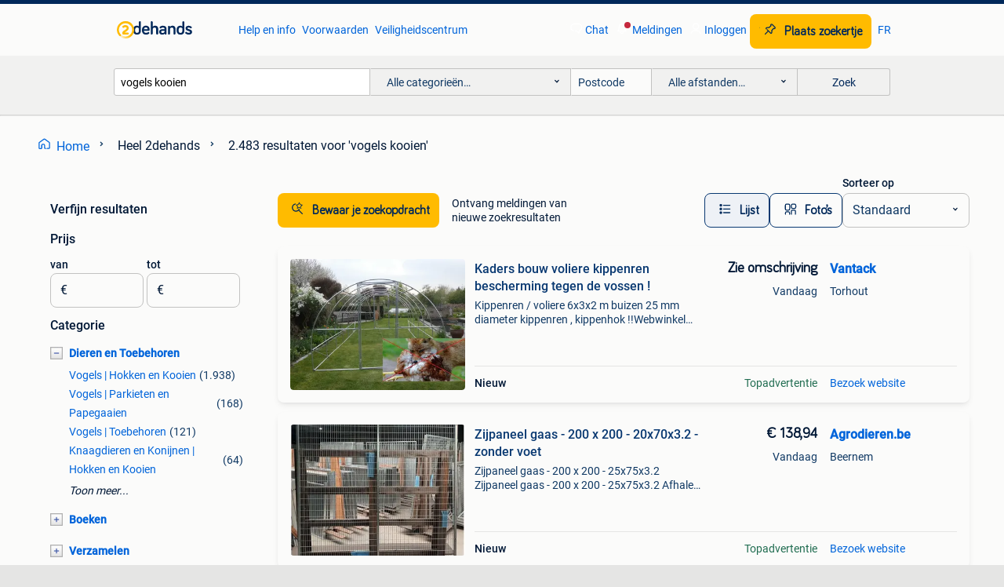

--- FILE ---
content_type: text/html; charset=utf-8
request_url: https://www.2dehands.be/q/vogels+kooien/
body_size: 61341
content:
<!DOCTYPE html><html lang="nl" data-theme="light"><head><meta charSet="utf-8" data-next-head=""/><meta name="viewport" content="width=device-width, initial-scale=1" data-next-head=""/><script async="" src="https://www.hzcdn.io/bff/static/vendor/ecg-js-ga-tracking/index.3e3977d7.js"></script><script async="" src="//www.google-analytics.com/analytics.js"></script><script async="" src="//p.marktplaats.net/identity/v2/mid.js"></script><title data-next-head="">Zoekertjes voor &quot;vogels kooien&quot; | 2dehands</title><meta name="description" content="2.483 aanbiedingen in februari - Koop en verkoop vogels kooien eenvoudig op 2dehands ✅ Lokale aanbiedingen - Voor iedereen een voordeel." data-next-head=""/><meta name="robots" content="index, follow" data-next-head=""/><link rel="alternate" hrefLang="nl" href="https://www.2dehands.be/q/vogels+kooien/" data-next-head=""/><link rel="alternate" hrefLang="fr" href="https://www.2ememain.be/q/vogels+kooien/#Language:fr-BE|offeredSince:Altijd" data-next-head=""/><link rel="alternate" hrefLang="x-default" href="https://www.2dehands.be/q/vogels+kooien/" data-next-head=""/><link rel="canonical" href="https://www.2dehands.be/q/vogels+kooien/" data-next-head=""/><meta http-equiv="Content-Language" content="nl"/><link rel="shortcut icon" href="https://www.hzcdn.io/bff/static/vendor/hz-web-ui/twh/favicons/favicon.d4b237b1.ico"/><link rel="apple-touch-icon" sizes="57x57" href="https://www.hzcdn.io/bff/static/vendor/hz-web-ui/twh/favicons/apple-touch-icon-57x57.27490f1f.png"/><link rel="apple-touch-icon" sizes="114x114" href="https://www.hzcdn.io/bff/static/vendor/hz-web-ui/twh/favicons/apple-touch-icon-114x114.bcf20f4a.png"/><link rel="apple-touch-icon" sizes="72x72" href="https://www.hzcdn.io/bff/static/vendor/hz-web-ui/twh/favicons/apple-touch-icon-72x72.78a898ce.png"/><link rel="apple-touch-icon" sizes="144x144" href="https://www.hzcdn.io/bff/static/vendor/hz-web-ui/twh/favicons/apple-touch-icon-144x144.8de41f4f.png"/><link rel="apple-touch-icon" sizes="60x60" href="https://www.hzcdn.io/bff/static/vendor/hz-web-ui/twh/favicons/apple-touch-icon-60x60.8a1d9d81.png"/><link rel="apple-touch-icon" sizes="120x120" href="https://www.hzcdn.io/bff/static/vendor/hz-web-ui/twh/favicons/apple-touch-icon-120x120.daf5e040.png"/><link rel="apple-touch-icon" sizes="76x76" href="https://www.hzcdn.io/bff/static/vendor/hz-web-ui/twh/favicons/apple-touch-icon-76x76.70721c43.png"/><link rel="apple-touch-icon" sizes="152x152" href="https://www.hzcdn.io/bff/static/vendor/hz-web-ui/twh/favicons/apple-touch-icon-152x152.9fb9aa47.png"/><link rel="apple-touch-icon" sizes="180x180" href="https://www.hzcdn.io/bff/static/vendor/hz-web-ui/twh/favicons/apple-touch-icon-180x180.e6ab190c.png"/><link rel="icon" type="image/png" sizes="192x192" href="https://www.hzcdn.io/bff/static/vendor/hz-web-ui/twh/favicons/favicon-192x192.1c5d8455.png"/><link rel="icon" type="image/png" sizes="160x160" href="https://www.hzcdn.io/bff/static/vendor/hz-web-ui/twh/favicons/favicon-160x160.8a3d5c4a.png"/><link rel="icon" type="image/png" sizes="96x96" href="https://www.hzcdn.io/bff/static/vendor/hz-web-ui/twh/favicons/favicon-96x96.e7623262.png"/><link rel="icon" type="image/png" sizes="16x16" href="https://www.hzcdn.io/bff/static/vendor/hz-web-ui/twh/favicons/favicon-16x16.49edf7ef.png"/><link rel="icon" type="image/png" sizes="32x32" href="https://www.hzcdn.io/bff/static/vendor/hz-web-ui/twh/favicons/favicon-32x32.f7716e43.png"/><meta name="theme-color" content="#5f92cd"/><meta name="msapplication-TileColor" content="#5f92cd"/><meta name="msapplication-square150x150logo" content="https://www.hzcdn.io/bff/static/vendor/hz-web-ui/twh/favicons/mstile-150x150.4bb6574e.png"/><meta name="msapplication-square310x310logo" content="https://www.hzcdn.io/bff/static/vendor/hz-web-ui/twh/favicons/mstile-310x310.35695d1f.png"/><meta name="msapplication-square70x70logo" content="https://www.hzcdn.io/bff/static/vendor/hz-web-ui/twh/favicons/mstile-70x70.450f552b.png"/><meta name="msapplication-wide310x150logo" content="https://www.hzcdn.io/bff/static/vendor/hz-web-ui/twh/favicons/mstile-310x150.ff0cead2.png"/><meta name="msapplication-config" content="none"/><meta name="google-adsense-account" content="sites-7225412995316507"/><link rel="alternate" href="android-app://be.tweedehands.m/tweedehands/search/execute?query=vogels+kooien&amp;utm_source=google&amp;utm_medium=organic"/><link rel="preload" href="https://www.hzcdn.io/bff/static/_next/static/css/2e110389c52d67e6.css" as="style" crossorigin="anonymous"/><link rel="preload" href="https://www.hzcdn.io/bff/static/_next/static/css/1dab72280b059762.css" as="style" crossorigin="anonymous"/><script type="application/ld+json" data-next-head="">{"@context":"https:\u002F\u002Fschema.org","@type":"BreadcrumbList","itemListElement":[{"@type":"ListItem","position":1,"name":"2dehands","item":"https:\u002F\u002Fwww.2dehands.be\u002F"},{"@type":"ListItem","position":2,"name":"vogels kooien","item":"https:\u002F\u002Fwww.2dehands.be\u002Fq\u002Fvogels+kooien\u002F"}]}</script><script type="application/ld+json" data-next-head="">{"@context":"https:\u002F\u002Fschema.org","@type":"Product","name":"vogels kooien","image":"https:\u002F\u002Fimages.2dehands.com\u002Fapi\u002Fv1\u002Flisting-twh-p\u002Fimages\u002Fe6\u002Fe6414195-9f72-4fd4-9d55-478c1bd5147c?rule=ecg_mp_eps$_82","brand":{"@type":"Thing","name":""},"offers":{"@type":"AggregateOffer","lowPrice":1,"highPrice":250,"priceCurrency":"EUR","availability":"http:\u002F\u002Fschema.org\u002FInStock"}}</script><script type="application/ld+json" data-next-head="">[{"@context":"https:\u002F\u002Fschema.org","@type":"ImageObject","creditText":"2dehands","name":"Paruche","description":"2 parkieten (1 mannetje, 1 vrouwtje) met 12 kg voer en een zak van 20 kg (houtsnippers) en de xl-kooi met hun huisje.","contentUrl":"https:\u002F\u002Fimages.2dehands.com\u002Fapi\u002Fv1\u002Flisting-twh-p\u002Fimages\u002Fe6\u002Fe6414195-9f72-4fd4-9d55-478c1bd5147c?rule=ecg_mp_eps$_85.jpg","creator":{"@type":"Person","name":"Haziri"},"representativeOfPage":false},{"@context":"https:\u002F\u002Fschema.org","@type":"ImageObject","creditText":"2dehands","name":"Houten volière met Sluis nieuw onderhoudsvrij nieuw","description":"Maatwerk voliere – vogelverblijf – ren wij maken maatwerk verblijven voor uw vogels. Naast onze standaardmodellen, te zien op onze website, maken we volières op maat, geheel naar uw wens. Sa...","contentUrl":"https:\u002F\u002Fimages.2dehands.com\u002Fapi\u002Fv1\u002Flisting-twh-p\u002Fimages\u002Fc9\u002Fc9cdce4f-85b9-4d46-ac5b-4310f2e8c2ca?rule=ecg_mp_eps$_85.jpg","creator":{"@type":"Person","name":"N METHORST VOF"},"representativeOfPage":false},{"@context":"https:\u002F\u002Fschema.org","@type":"ImageObject","creditText":"2dehands","name":"Volières met Sluis op voorraad nieuw ook maatwerk","description":"Maatwerk voliere – vogelverblijf – ren wij maken maatwerk verblijven voor uw vogels. Naast onze standaardmodellen, te zien op onze website, maken we volières op maat, geheel naar uw wens. Sa...","contentUrl":"https:\u002F\u002Fimages.2dehands.com\u002Fapi\u002Fv1\u002Flisting-twh-p\u002Fimages\u002F1a\u002F1aed781f-3b7d-478b-b8e7-3c5b36203936?rule=ecg_mp_eps$_85.jpg","creator":{"@type":"Person","name":"N METHORST VOF"},"representativeOfPage":false},{"@context":"https:\u002F\u002Fschema.org","@type":"ImageObject","creditText":"2dehands","name":"Kaders bouw voliere kippenren  bescherming tegen de vossen !","description":"Kippenren \u002F voliere 6x3x2 m buizen 25 mm diameter kippenren , kippenhok !!Webwinkel info www.serresvantack.be !!!!!!!!!!!!!!!!!!!!!!!!!!!!!!!!!!!!!!!!!!!!!!!!!!!!!!!! Zie onze webwinkel voor...","contentUrl":"https:\u002F\u002Ftwhbe.images.icas.io\u002Fapi\u002Fv1\u002F4f9d6f39\u002Fimages\u002F88\u002F88ce5980-0c11-4993-9980-820c6bc5bcae?rule=eps_85.JPG","creator":{"@type":"Person","name":"Vantack"},"representativeOfPage":false},{"@context":"https:\u002F\u002Fschema.org","@type":"ImageObject","creditText":"2dehands","name":"Parkieten","description":"Inbegrepen: kooi, 2 parkieten en ongeveer 1 kg eten.","contentUrl":"https:\u002F\u002Fimages.2dehands.com\u002Fapi\u002Fv1\u002Flisting-twh-p\u002Fimages\u002F4f\u002F4fbde089-1287-4ad2-99f3-c01cad12a68a?rule=ecg_mp_eps$_85.jpg","creator":{"@type":"Person","name":"Elina"},"representativeOfPage":false},{"@context":"https:\u002F\u002Fschema.org","@type":"ImageObject","creditText":"2dehands","name":"Aluminium composiet platen - ACP - Dibond - Dilite - Alubond","description":"Aluminium composiet platen - acp - dibond - dilite - alubond - sandwichpaneel grote voorraad acp aluminium composiet platen. Gekende merknamen zijn dibond, dilite, alubond, alupanel, vibond,...","contentUrl":"https:\u002F\u002Fimages.2dehands.com\u002Fapi\u002Fv1\u002Flisting-twh-p\u002Fimages\u002Fa2\u002Fa27b4d2a-4f8f-46d5-8f79-a5c492a9b41f?rule=ecg_mp_eps$_85.jpg","creator":{"@type":"Person","name":"Tim Van Mulders - Tim Shop"},"representativeOfPage":false},{"@context":"https:\u002F\u002Fschema.org","@type":"ImageObject","creditText":"2dehands","name":"aluminium draadpanelen voliere panelen Eindejaarsactie","description":"Groot lot draadpanelen voliere panelen voor voliere vogelkooien bouw. Eindejaarsactie standaard draadpanelen en deuren , nu -10 % actie bij 50 panelen in de mix! Lot betreft 500 panelen van ...","contentUrl":"https:\u002F\u002Fimages.2dehands.com\u002Fapi\u002Fv1\u002Flisting-twh-p\u002Fimages\u002F9b\u002F9b340881-8b92-4d32-a9d6-ee0a76c8bef7?rule=ecg_mp_eps$_85.jpg","creator":{"@type":"Person","name":"www.legkippen.be"},"representativeOfPage":false},{"@context":"https:\u002F\u002Fschema.org","@type":"ImageObject","creditText":"2dehands","name":"Zijpaneel gaas - 200 x 200 - 20x70x3.2 - zonder voet","description":"Zijpaneel gaas - 200 x 200 - 25x75x3.2 Zijpaneel gaas - 200 x 200 - 25x75x3.2 Afhalen : ja (diverse locaties ) leveren : ja (over heel belgie & benelux, frankrijk ) offerte aanvraag : via on...","contentUrl":"https:\u002F\u002Ftwhbe.images.icas.io\u002Fapi\u002Fv1\u002F4f9d6f39\u002Fimages\u002F37\u002F37373f8a-de2a-4fab-a02f-79c15c399f24?rule=eps_85.JPG","creator":{"@type":"Person","name":"Agrodieren.be"},"representativeOfPage":false},{"@context":"https:\u002F\u002Fschema.org","@type":"ImageObject","creditText":"2dehands","name":"Roze kaketoe","description":"Hoi ik ben moppie ik ben 3 jaar oud ,zit hier nu zo.n 8 maandjes, er is hier ook nog een grijze roodstaart maar ik blijf proberen maar die wil absoluut niet met mij omgaan ,ik mag hier in hu...","contentUrl":"https:\u002F\u002Fimages.2dehands.com\u002Fapi\u002Fv1\u002Flisting-twh-p\u002Fimages\u002F8d\u002F8d8f6bfc-9df5-4b08-8525-867602396c61?rule=ecg_mp_eps$_85.jpg","creator":{"@type":"Person","name":"henny schoemans"},"representativeOfPage":false},{"@context":"https:\u002F\u002Fschema.org","@type":"ImageObject","creditText":"2dehands","name":"Transport kooi met 4 zangkooien.","description":"Transport kooi met 4 zangkooien.","contentUrl":"https:\u002F\u002Fimages.2dehands.com\u002Fapi\u002Fv1\u002Flisting-twh-p\u002Fimages\u002Fc8\u002Fc8235fbb-d7d4-428c-a59a-814865a3dd0e?rule=ecg_mp_eps$_85.jpg","creator":{"@type":"Person","name":"kupiec"},"representativeOfPage":false},{"@context":"https:\u002F\u002Fschema.org","@type":"ImageObject","creditText":"2dehands","name":"Twee laatste sierkooien voor kleine vogels","description":"Wegens overlijden van een lid van onze vereniging verschillende sierkooien voor in de woonkamer. Kooien zijn compleet met eetbakjes en zitstokken. Geschikt voor kanaries, zebravinken, graspa...","contentUrl":"https:\u002F\u002Fimages.2dehands.com\u002Fapi\u002Fv1\u002Flisting-twh-p\u002Fimages\u002Fdb\u002Fdbfc7b85-11ed-4d74-aaa6-14599e512357?rule=ecg_mp_eps$_85.jpg","creator":{"@type":"Person","name":"Mostien"},"representativeOfPage":false},{"@context":"https:\u002F\u002Fschema.org","@type":"ImageObject","creditText":"2dehands","name":"Gaaspaneel 184 h - maas 46x46x4 - 2 m - met toegangsdeur","description":"Gaaspaneel 184 h - maas 50x50x4 - 2 m - met toegangsdeur gaaspaneel 184 h - maas 50x50x4 - 2 m - met toegangsdeur afhalen : ja (diverse locaties ) leveren : ja (over heel belgie & benelux, f...","contentUrl":"https:\u002F\u002Ftwhbe.images.icas.io\u002Fapi\u002Fv1\u002F4f9d6f39\u002Fimages\u002F50\u002F50878d25-2e02-476c-b049-8d83a47e7141?rule=eps_85.JPG","creator":{"@type":"Person","name":"Agrodieren.be"},"representativeOfPage":false},{"@context":"https:\u002F\u002Fschema.org","@type":"ImageObject","creditText":"2dehands","name":"Kleine vogelkooi","description":"Te koop vogel kooi. Regio zwijndrecht. 25 Euro","contentUrl":"https:\u002F\u002Fimages.2dehands.com\u002Fapi\u002Fv1\u002Flisting-twh-p\u002Fimages\u002Fc0\u002Fc089ca42-67ea-4879-8bae-dba324523619?rule=ecg_mp_eps$_85.jpg","creator":{"@type":"Person","name":"Linda Aerts"},"representativeOfPage":false},{"@context":"https:\u002F\u002Fschema.org","@type":"ImageObject","creditText":"2dehands","name":"Kweek kooi","description":"Kweek kooi 64cm breed","contentUrl":"https:\u002F\u002Fimages.2dehands.com\u002Fapi\u002Fv1\u002Flisting-twh-p\u002Fimages\u002Ff0\u002Ff0e7da57-6b52-4ec2-bd58-45311e98d8e4?rule=ecg_mp_eps$_85.jpg","creator":{"@type":"Person","name":"bartje"},"representativeOfPage":false},{"@context":"https:\u002F\u002Fschema.org","@type":"ImageObject","creditText":"2dehands","name":"Kweek kooi","description":"Kweek kooi 55cm breed","contentUrl":"https:\u002F\u002Fimages.2dehands.com\u002Fapi\u002Fv1\u002Flisting-twh-p\u002Fimages\u002F99\u002F99b31950-6373-4c9d-b421-e2257dbdeeaf?rule=ecg_mp_eps$_85.jpg","creator":{"@type":"Person","name":"bartje"},"representativeOfPage":false},{"@context":"https:\u002F\u002Fschema.org","@type":"ImageObject","creditText":"2dehands","name":"Dakpaneel gaas - 145 x 200 - 46x46x4","description":"Dakpaneel gaas - 145 x 200 - 50x50x4 dakpaneel gaas - 145 x 200 - 50x50x4 afhalen : ja (diverse locaties ) leveren : ja (over heel belgie & benelux, frankrijk ) offerte aanvraag : via onze a...","contentUrl":"https:\u002F\u002Ftwhbe.images.icas.io\u002Fapi\u002Fv1\u002F4f9d6f39\u002Fimages\u002F54\u002F54fffd6e-ded5-4bb5-8130-c1b8f1e68162?rule=eps_85.JPG","creator":{"@type":"Person","name":"Agrodieren.be"},"representativeOfPage":false},{"@context":"https:\u002F\u002Fschema.org","@type":"ImageObject","creditText":"2dehands","name":"Vogel kooi","description":"Vogel kooi te koop perfect voor kanaries of parkieten","contentUrl":"https:\u002F\u002Fimages.2dehands.com\u002Fapi\u002Fv1\u002Flisting-twh-p\u002Fimages\u002Fb1\u002Fb1b15f7a-4ab6-4a21-872b-f543ba74d007?rule=ecg_mp_eps$_85.jpg","creator":{"@type":"Person","name":"Kelly"},"representativeOfPage":false},{"@context":"https:\u002F\u002Fschema.org","@type":"ImageObject","creditText":"2dehands","name":"Koppel goldamadin met kooi","description":"Goldamadin met kooi","contentUrl":"https:\u002F\u002Fimages.2dehands.com\u002Fapi\u002Fv1\u002Flisting-twh-p\u002Fimages\u002Fb9\u002Fb933c9a0-f898-4211-b1c0-594668e534a9?rule=ecg_mp_eps$_85.jpg","creator":{"@type":"Person","name":"alex"},"representativeOfPage":false},{"@context":"https:\u002F\u002Fschema.org","@type":"ImageObject","creditText":"2dehands","name":"Kooien en toebehoren te koop","description":"Kooien en toebehoren te koop 012744863","contentUrl":"https:\u002F\u002Fimages.2dehands.com\u002Fapi\u002Fv1\u002Flisting-twh-p\u002Fimages\u002Fb6\u002Fb66ea887-79eb-4b4f-b6f3-876eba4fada0?rule=ecg_mp_eps$_85.jpg","creator":{"@type":"Person","name":"andy"},"representativeOfPage":false},{"@context":"https:\u002F\u002Fschema.org","@type":"ImageObject","creditText":"2dehands","name":"Dakpaneel gaas - 195 x 200 - 20x70x3.2","description":"Dakpaneel gaas - 195 x 200 - 25x75x3.2 Dakpaneel gaas - 195 x 200 - 25x75x3.2 Afhalen : ja (diverse locaties ) leveren : ja (over heel belgie & benelux, frankrijk ) offerte aanvraag : via on...","contentUrl":"https:\u002F\u002Ftwhbe.images.icas.io\u002Fapi\u002Fv1\u002F4f9d6f39\u002Fimages\u002Fb2\u002Fb2dbde51-ae44-47f0-8b19-637d74e83cb6?rule=eps_85.JPG","creator":{"@type":"Person","name":"Agrodieren.be"},"representativeOfPage":false},{"@context":"https:\u002F\u002Fschema.org","@type":"ImageObject","creditText":"2dehands","name":"Kooi met de 2muizen","description":"Kooi met 2 muizen","contentUrl":"https:\u002F\u002Fimages.2dehands.com\u002Fapi\u002Fv1\u002Flisting-twh-p\u002Fimages\u002F1b\u002F1b4a43a3-293f-492c-b937-2f7fbe809ef4?rule=ecg_mp_eps$_85.jpg","creator":{"@type":"Person","name":"deschepperfebe83"},"representativeOfPage":false},{"@context":"https:\u002F\u002Fschema.org","@type":"ImageObject","creditText":"2dehands","name":"Kooi en volière","description":"Kooi en volière","contentUrl":"https:\u002F\u002Fimages.2dehands.com\u002Fapi\u002Fv1\u002Flisting-twh-p\u002Fimages\u002F07\u002F072cc982-cfe9-4790-bf3b-8bb99204c100?rule=ecg_mp_eps$_85.jpg","creator":{"@type":"Person","name":"vinciane mottard"},"representativeOfPage":false},{"@context":"https:\u002F\u002Fschema.org","@type":"ImageObject","creditText":"2dehands","name":"Vogelkooi","description":"Vintage kooi","contentUrl":"https:\u002F\u002Fimages.2dehands.com\u002Fapi\u002Fv1\u002Flisting-twh-p\u002Fimages\u002F4a\u002F4ad752e7-b1b8-4c7a-a17f-dcb0778419d0?rule=ecg_mp_eps$_85.jpg","creator":{"@type":"Person","name":"Sandra"},"representativeOfPage":false},{"@context":"https:\u002F\u002Fschema.org","@type":"ImageObject","creditText":"2dehands","name":"Gaaspaneel 164 h - maas 46x46x4 - 1 m","description":"Gaaspaneel 164 h - maas 50x50x4 - 1 m gaaspaneel 164 h - maas 50x50x4 - 1 m afhalen : ja (diverse locaties ) leveren : ja (over heel belgie & benelux, frankrijk ) offerte aanvraag : via onze...","contentUrl":"https:\u002F\u002Ftwhbe.images.icas.io\u002Fapi\u002Fv1\u002F4f9d6f39\u002Fimages\u002F39\u002F3976e409-4994-4c9d-8f37-94e97cac8e41?rule=eps_85.JPG","creator":{"@type":"Person","name":"Agrodieren.be"},"representativeOfPage":false},{"@context":"https:\u002F\u002Fschema.org","@type":"ImageObject","creditText":"2dehands","name":"kooi gratis","description":"Is de groene kooi","contentUrl":"https:\u002F\u002Fimages.2dehands.com\u002Fapi\u002Fv1\u002Flisting-twh-p\u002Fimages\u002F23\u002F23e9f178-a134-4807-9cb1-a9b140c2622f?rule=ecg_mp_eps$_85.jpg","creator":{"@type":"Person","name":"Kiwi"},"representativeOfPage":false},{"@context":"https:\u002F\u002Fschema.org","@type":"ImageObject","creditText":"2dehands","name":"Vogelkooi of parkieten kooi","description":"Vogelkooi","contentUrl":"https:\u002F\u002Fimages.2dehands.com\u002Fapi\u002Fv1\u002Flisting-twh-p\u002Fimages\u002F11\u002F11ca5b35-3e74-4df3-99cd-db62aa05470c?rule=ecg_mp_eps$_85.jpg","creator":{"@type":"Person","name":"Sandra"},"representativeOfPage":false},{"@context":"https:\u002F\u002Fschema.org","@type":"ImageObject","creditText":"2dehands","name":"GROTE VOGELKOOI VOOR VERSCHILLENDE VOGELS NU 48 EURO","description":"Categorie\u002Fdieren en toebehoren vogels | hokken en kooien kenmerkenconditie zo goed als nieuwtype vogelkooimateriaal kunststofbeschrijvingbeschrijving: vogelkooien: vogels - toebehoren: kanar...","contentUrl":"https:\u002F\u002Fimages.2dehands.com\u002Fapi\u002Fv1\u002Flisting-twh-p\u002Fimages\u002Fa3\u002Fa3091047-7fc1-4582-b4c8-7a35fe4b00ba?rule=ecg_mp_eps$_85.jpg","creator":{"@type":"Person","name":"ROB"},"representativeOfPage":false},{"@context":"https:\u002F\u002Fschema.org","@type":"ImageObject","creditText":"2dehands","name":"Gaaspaneel 184 h - maas 46x46x4 - 2 m","description":"Gaaspaneel 184 h - maas 50x50x4 - 2 m gaaspaneel 184 h - maas 50x50x4 - 2 m afhalen : ja (diverse locaties ) leveren : ja (over heel belgie & benelux, frankrijk ) offerte aanvraag : via onze...","contentUrl":"https:\u002F\u002Ftwhbe.images.icas.io\u002Fapi\u002Fv1\u002F4f9d6f39\u002Fimages\u002F55\u002F55bbe962-f816-4bd4-91cc-8ab117af71de?rule=eps_85.JPG","creator":{"@type":"Person","name":"Agrodieren.be"},"representativeOfPage":false},{"@context":"https:\u002F\u002Fschema.org","@type":"ImageObject","creditText":"2dehands","name":"Vogelkooi","description":"Zo goed als nieuwe kooi.","contentUrl":"https:\u002F\u002Fimages.2dehands.com\u002Fapi\u002Fv1\u002Flisting-twh-p\u002Fimages\u002F5d\u002F5dd0c7cf-cf4e-4ff0-b9e1-780d32fc8379?rule=ecg_mp_eps$_85.jpg","creator":{"@type":"Person","name":"Malinois"},"representativeOfPage":false},{"@context":"https:\u002F\u002Fschema.org","@type":"ImageObject","creditText":"2dehands","name":"Cage artisanal","description":"Artisanal kooi new","contentUrl":"https:\u002F\u002Fimages.2dehands.com\u002Fapi\u002Fv1\u002Flisting-twh-p\u002Fimages\u002F73\u002F7304505c-2dac-4ea5-be67-eaa44fd57770?rule=ecg_mp_eps$_85.jpg","creator":{"@type":"Person","name":"yaman"},"representativeOfPage":false}]</script><script type="application/ld+json" data-next-head="">{"@context":"https:\u002F\u002Fschema.org","@type":"WebPage","speakable":{"@type":"SpeakableSpecification","cssSelector":[".speakable-content-hidden .title",".speakable-content-hidden .description"]},"name":"Zoekertjes voor \"vogels kooien\" | 2dehands","description":"Via 2dehands: 2.483 aanbiedingen in februari - Koop en verkoop vogels kooien eenvoudig op 2dehands ✅ Lokale aanbiedingen - Voor iedereen een voordeel."}</script><link rel="stylesheet" href="https://www.hzcdn.io/bff/static/vendor/hz-design-tokens/twh/tokens/CssVars.55e36fc5.css"/><link rel="stylesheet" href="https://www.hzcdn.io/bff/static/vendor/hz-web-ui/twh/assets/Assets.1f4fafbd.css"/><link rel="stylesheet" href="https://www.hzcdn.io/bff/static/vendor/hz-web-ui/twh/Fonts.d24f98b7.css"/><link rel="stylesheet" href="https://www.hzcdn.io/bff/static/vendor/hz-web-ui/twh/icons/Icons.19fae26f.css"/><link rel="stylesheet" href="https://www.hzcdn.io/bff/static/vendor/hz-web-ui/twh/Index.aeb14505.css"/><link rel="stylesheet" href="https://www.hzcdn.io/bff/static/vendor/hz-web-ui/twh/apps/Header/Index.599ab40d.css"/><link rel="stylesheet" href="https://www.hzcdn.io/bff/static/vendor/hz-web-ui/twh/apps/LoginNudge/Index.8d9523f5.css"/><script type="text/javascript">    (function (w, d, s, l, i) {
        w[l] = w[l] || [];
        w[l].push({'gtm.start': new Date().getTime(), event: 'gtm.js'});
        var f = d.getElementsByTagName(s)[0], j = d.createElement(s), dl = l != 'dataLayer' ? '&l=' + l : '';
        j.async = true;
        j.src = 'https://tagmanager.2dehands.be/gtm.js?id=' + i + dl;
        f.parentNode.insertBefore(j, f);
    })(window, document, 'script', 'dataLayer', 'GTM-NST8JGD');
</script><script type="text/javascript">    (function (w, d, s, l, i) {
        w[l] = w[l] || [];
        w[l].push({'gtm.start': new Date().getTime(), event: 'gtm.js'});
        var f = d.getElementsByTagName(s)[0], j = d.createElement(s), dl = l != 'dataLayer' ? '&l=' + l : '';
        j.async = true;
        j.src = 'https://tagmanager.2dehands.be/gtm.js?id=' + i + dl;
        f.parentNode.insertBefore(j, f);
    })(window, document, 'script', 'dataLayer', 'GTM-PWP7LQC');
</script><script type="text/javascript">
    const dataLayer = window.dataLayer || [];
    dataLayer.push({"s":{"pn":-1,"ps":-1,"tr":-1,"srt":{},"prc":{"mn":-1,"mx":-1}},"l":{"d":0,"pcid":""},"m":{},"p":{"t":"ResultsSearch","vt":"LR","v":7},"c":{"c":{"id":0,"n":""},"l1":{"id":0,"n":""},"l2":{"id":0,"n":""},"sfc":{"id":0,"n":""}},"u":{"li":false,"tg":{"stg":"hzbit1544_b|bnl31758_b|bnl16400_b|bnl13923_b|mp2199_b|hzbit1440_b|aur7918_b|configurablelandingpage_b|bnl30290_b|aur7826_b|bnl34031_b|hzbit1543_b|bnl34342_b|bnl4892_b|hzbit1405_b|bnl23670_b|bnl23670v3_b|aur3186_b|bnl31759_b"}},"d":{"ua":"Mozilla/5.0 (Macintosh; Intel Mac OS X 10_15_7) AppleWebKit/537.36 (KHTML, like Gecko) Chrome/131.0.0.0 Safari/537.36; ClaudeBot/1.0; +claudebot@anthropic.com)"},"a":{},"o":{}}, {"consentToAllPurposes":false}, {"consentToAllPurposes":false})</script><script type="text/javascript">window.ecGaEventsOnLoad = [];
    window.ecGa = window.ecGa || function() { (ecGa.q = ecGa.q || []).push(arguments) };
    window.ecGaInitialId = 'UA-4684363-37'</script><script type="text/javascript">window.customGlobalConfig = {"pageViewMetricConfig":{"vurl":"SearchResultsPage","isPageViewCustomMetricEnabled":true,"gptBatchMetricsEndpointUrl":"/metrics/displays"},"adsenseMetricConfig":{"vurl":"SearchResultsPage","enableAdsenseMetrics":true,"gptBatchMetricsEndpointUrl":"/metrics/displays"}}</script><script type="text/javascript">
    const STORAGE_SCROLL_KEY = 'lrp_scroll_store';
    const TYPE_BACK_FORWARD = 2;

    window.addEventListener('pageshow', (event) => {
      const isNavigatedBack =
        window?.performance?.getEntriesByType('navigation')?.[0]?.type === 'back_forward' ||
        window?.performance?.navigation?.type === TYPE_BACK_FORWARD;
      const isScrolledToTop = window.scrollY === 0;
      const isScrolledBelowSmartBanner = window.scrollY === 1;
      const scrollRestorationEvent = {
        eventAction: 'exposedScrollRestoration',
      };
      const storageItem = sessionStorage.getItem(STORAGE_SCROLL_KEY);
      let parsedStorageItem = {};
      if (storageItem) {
        try {
          parsedStorageItem = JSON.parse(storageItem);
        } catch (e) {
          sessionStorage.removeItem(STORAGE_SCROLL_KEY);
        }
      }
      const { href, pos, height } = parsedStorageItem;
      const samePage = href === window.location.href;
      const acceptableDiff = window.innerHeight / 2;
      const diffScrollPositions = Math.abs(pos - window.scrollY);

      if (isNavigatedBack && samePage && pos > 10 && (isScrolledToTop || isScrolledBelowSmartBanner || diffScrollPositions > acceptableDiff)) {
        if (history.scrollRestoration) {
          history.scrollRestoration = 'manual';
        }
        setTimeout(() => {
          const layoutElements = document.querySelectorAll('.hz-Page-body, .hz-Page-container--fullHeight');
          layoutElements.forEach((el) => {
            el.style.minHeight = height + 'px';
          });
          window.scrollTo(0, pos);
        }, 0);
      }
    });
  </script><link rel="stylesheet" href="https://www.hzcdn.io/bff/static/_next/static/css/2e110389c52d67e6.css" crossorigin="anonymous" data-n-g=""/><link rel="stylesheet" href="https://www.hzcdn.io/bff/static/_next/static/css/1dab72280b059762.css" crossorigin="anonymous" data-n-p=""/><noscript data-n-css=""></noscript><script defer="" crossorigin="anonymous" noModule="" src="https://www.hzcdn.io/bff/static/_next/static/chunks/polyfills-42372ed130431b0a.js"></script><script src="https://www.hzcdn.io/bff/static/_next/static/chunks/webpack-56a6ea52a2f1fb91.js" defer="" crossorigin="anonymous"></script><script src="https://www.hzcdn.io/bff/static/_next/static/chunks/framework-2c3fa12046b13c31.js" defer="" crossorigin="anonymous"></script><script src="https://www.hzcdn.io/bff/static/_next/static/chunks/main-a1d5403a07835983.js" defer="" crossorigin="anonymous"></script><script src="https://www.hzcdn.io/bff/static/_next/static/chunks/pages/_app-bb8ab0978f8fcdac.js" defer="" crossorigin="anonymous"></script><script src="https://www.hzcdn.io/bff/static/_next/static/chunks/614-4963f56e65520160.js" defer="" crossorigin="anonymous"></script><script src="https://www.hzcdn.io/bff/static/_next/static/chunks/580-72eb125308b262a8.js" defer="" crossorigin="anonymous"></script><script src="https://www.hzcdn.io/bff/static/_next/static/chunks/162-26ae6a94b69b3f8f.js" defer="" crossorigin="anonymous"></script><script src="https://www.hzcdn.io/bff/static/_next/static/chunks/191-ca6f830a3869e778.js" defer="" crossorigin="anonymous"></script><script src="https://www.hzcdn.io/bff/static/_next/static/chunks/655-5330c805a5891811.js" defer="" crossorigin="anonymous"></script><script src="https://www.hzcdn.io/bff/static/_next/static/chunks/988-28fc1a394ff389c3.js" defer="" crossorigin="anonymous"></script><script src="https://www.hzcdn.io/bff/static/_next/static/chunks/pages/lrp.twh.nlbe-03d061ec6e45abc9.js" defer="" crossorigin="anonymous"></script><script src="https://www.hzcdn.io/bff/static/_next/static/ldponAHHAXmS3oB4Jmdc1/_buildManifest.js" defer="" crossorigin="anonymous"></script><script src="https://www.hzcdn.io/bff/static/_next/static/ldponAHHAXmS3oB4Jmdc1/_ssgManifest.js" defer="" crossorigin="anonymous"></script></head><body><div class="hz-Page-body hz-Page-body--lrp hz-Page"><link rel="preload" as="image" href="//www.hzcdn.io/bff/static/vendor/hz-web-ui/twh/assets/tenant--nlbe.8460206a.svg"/><link rel="preload" as="image" href="//www.hzcdn.io/bff/static/vendor/hz-web-ui/twh/assets/tenant-coin--nlbe.9b4b2c4f.svg"/><link rel="preload" as="image" href="/bff/static/_next/assets/collapsible-menu-open-icon.08973cd1.png"/><link rel="preload" as="image" href="/bff/static/_next/assets/collapsible-menu-closed-icon.f738b22e.png"/><link rel="preload" as="image" href="https://twhbe.images.icas.io/api/v1/4f9d6f39/images/88/88ce5980-0c11-4993-9980-820c6bc5bcae?rule=eps_82" fetchPriority="high"/><script async="" src="https://consent.marktplaats.nl/unified/wrapperMessagingWithoutDetection.js"></script><div id="__next"><script>function _typeof(t){return(_typeof="function"==typeof Symbol&&"symbol"==typeof Symbol.iterator?function(t){return typeof t}:function(t){return t&&"function"==typeof Symbol&&t.constructor===Symbol&&t!==Symbol.prototype?"symbol":typeof t})(t)}!function(){for(var t,e,o=[],n=window,r=n;r;){try{if(r.frames.__tcfapiLocator){t=r;break}}catch(t){}if(r===n.top)break;r=n.parent}t||(function t(){var e=n.document,o=!!n.frames.__tcfapiLocator;if(!o)if(e.body){var r=e.createElement("iframe");r.style.cssText="display:none",r.name="__tcfapiLocator",e.body.appendChild(r)}else setTimeout(t,5);return!o}(),n.__tcfapi=function(){for(var t=arguments.length,n=new Array(t),r=0;r<t;r++)n[r]=arguments[r];if(!n.length)return o;"setGdprApplies"===n[0]?n.length>3&&2===parseInt(n[1],10)&&"boolean"==typeof n[3]&&(e=n[3],"function"==typeof n[2]&&n[2]("set",!0)):"ping"===n[0]?"function"==typeof n[2]&&n[2]({gdprApplies:e,cmpLoaded:!1,cmpStatus:"stub"}):o.push(n)},n.addEventListener("message",(function(t){var e="string"==typeof t.data,o={};if(e)try{o=JSON.parse(t.data)}catch(t){}else o=t.data;var n="object"===_typeof(o)?o.__tcfapiCall:null;n&&window.__tcfapi(n.command,n.version,(function(o,r){var a={__tcfapiReturn:{returnValue:o,success:r,callId:n.callId}};t&&t.source&&t.source.postMessage&&t.source.postMessage(e?JSON.stringify(a):a,"*")}),n.parameter)}),!1))}();</script><script>
  window._sp_ss_config = {
    accountId: 1825,
    baseEndpoint: 'https://consent.2dehands.be',
    privacyManagerModalId: 659132,
  };
</script><script src="https://www.hzcdn.io/bff/static/vendor/sourcepoint-lib/index.620fc35c.js"></script><header class=" u-stickyHeader" style="height:100%"><div class="hz-Header"><div class="hz-Header-ribbonTop"></div><div class="hz-Header-navBar hz-Header-bigger-touchAreas"><div class="hz-Header-maxWidth"><a class="hz-Link hz-Link--standalone hz-Header-logo" data-role="homepage" aria-label="Homepage" tabindex="0" href="/" role="link"><img src="//www.hzcdn.io/bff/static/vendor/hz-web-ui/twh/assets/tenant--nlbe.8460206a.svg" class="hz-Header-logo-desktop" alt="2dehands Start"/><img src="//www.hzcdn.io/bff/static/vendor/hz-web-ui/twh/assets/tenant-coin--nlbe.9b4b2c4f.svg" class="hz-Header-logo-mobile" alt="2dehands Start"/></a><a class="hz-Button hz-Button--primary hz-Header-skipToMain" href="#main-container" data-role="skip-to-main">Ga naar zoekertjes</a><ul class="hz-Header-links"><li><a class="hz-Link hz-Link--isolated" tabindex="0" href="https://help.2dehands.be" role="link">Help en info</a></li><li><a class="hz-Link hz-Link--isolated" tabindex="0" href="https://help.2dehands.be/s/topic/0TO5I000000TYqZWAW/voorwaarden" role="link">Voorwaarden</a></li><li><a class="hz-Link hz-Link--isolated" tabindex="0" href="https://www.2dehands.be/i/veilig-handelen/" role="link">Veiligheidscentrum</a></li></ul><ul class="hz-Header-menu" data-role="nav-dropdown-menu"><li class="hz-hide-custom--messages"><a class="hz-Link hz-Link--isolated" data-sem="messagingDisplayAction" data-role="messaging" title="Chat" tabindex="0" href="/messages" role="link"><div class="hz-Button-badge"><i class="hz-Icon hz-Icon--backgroundDefault hz-SvgIcon hz-SvgIconMessages" aria-hidden="true" data-sem="Icon"></i><span class="hz-hide-lte-md">Chat</span></div></a></li><li><a class="hz-Link hz-Link--isolated" data-role="notifications" title="Meldingen" tabindex="0" href="/notifications" role="button"><div class="hz-Button-badge"><i class="hz-Icon hz-Icon--backgroundDefault hz-SvgIcon hz-SvgIconNotification" aria-hidden="true" data-sem="Icon"></i><i class="hz-Header-badge hz-Header-badge--signalAction"></i><span class="hz-hide-lte-md">Meldingen</span></div></a></li><li class="hz-hide-gte-lg"><button class="hz-Link hz-Link--isolated" data-role="hamburgerOpen" tabindex="0" type="button" role="link"><i class="hz-Icon hz-Icon--backgroundDefault hz-SvgIcon hz-SvgIconProfile" aria-hidden="true" data-sem="Icon"></i></button></li><li class="hz-hide-lte-md"><a class="hz-Link hz-Link--isolated" data-role="login" tabindex="0" href="/identity/v2/login?target=" role="link"><i class="hz-Icon hz-Icon--backgroundDefault hz-SvgIcon hz-SvgIconProfile" aria-hidden="true" data-sem="Icon"></i><span>Inloggen</span></a></li><li><a class="hz-Button hz-Button--primary hz-Button--callToAction" href="https://link.2dehands.be/link/placead/start" data-role="placeAd" tabindex="0" aria-label="Plaats zoekertje"><span class="hz-Button-Icon hz-Button-Icon--start"><i class="hz-Icon hz-SvgIcon hz-SvgIconPinCallToActionForeground" aria-hidden="true" data-sem="Icon"></i></span><span class="hz-hide-lte-md">Plaats zoekertje</span></a></li><li class="hz-hide-lte-md"><a class="hz-Link hz-Link--isolated" data-role="changeLocale" tabindex="0" href="https://www.2ememain.be" role="link">FR</a></li></ul></div></div><div class="hz-Header-searchBar"><div class="hz-Header-maxWidth "><form class="hz-SearchForm" data-role="searchForm" method="get"><div class="hz-SearchFieldset-standard"><div class="hz-SearchForm-query" data-role="searchForm-query"><div class="hz-Nav-dropdown hz-Nav-dropdown--full-width hz-Nav-dropdown--closed"><input class="hz-Nav-dropdown-toggle hz-Header-Autocomplete-input" spellCheck="false" data-role="searchForm-autocomplete" aria-label="Dropdown zoekbalk" autoComplete="off" tabindex="0" role="combobox" aria-expanded="false" aria-owns="dropdown-list" aria-describedby="autocomplete-instructions" name="query" value="vogels kooien"/><div id="autocomplete-instructions" style="display:none">Typ om suggesties te zien. Gebruik de pijltoetsen om door de suggesties te navigeren en druk op Enter om een optie te selecteren.</div><div aria-live="polite" style="position:absolute;height:0;width:0;overflow:hidden"></div></div></div></div><div class="hz-SearchFieldset-advanced"><div class="hz-SearchForm-category"><div class="hz-CustomDropdown" data-role="searchForm-category-menu"><div class="hz-Custom-dropdown-container  is-dirty"><div class="hz-Input hz-dropdown-trigger" id="categoryId" role="button" aria-haspopup="listbox" aria-label="Alle categorieën… selected, Kies categorie:, collapsed" aria-required="false" tabindex="0" data-testid="dropdown-trigger" data-value="0"><span class="hz-dropdown-value">Alle categorieën…</span><i class="hz-Icon hz-SvgIcon hz-SvgIconArrowDown" aria-hidden="true" data-sem="Icon"></i></div></div></div><input type="hidden" name="categoryId" value="0"/></div><div id="formPostcode" class="hz-SearchForm-postcode"><div class="hz-TextField"><div class="hz-TextField-formControl"><input class="hz-TextField-input" autoComplete="off" placeholder="Postcode" aria-label="Postcode" id="TextField-" type="text" aria-describedby="TextField--Footer-helper-text" aria-invalid="false" name="postcode" value=""/></div><div class="hz-TextField-footer"><div></div><div id="live-announcement" role="alert" aria-live="polite" aria-atomic="true" style="position:absolute;height:0;width:0;overflow:hidden;display:none"></div></div></div></div><div class="hz-SearchForm-distance"><div class="hz-CustomDropdown" data-role="searchForm-distance-menu"><div class="hz-Custom-dropdown-container  is-dirty"><div class="hz-Input hz-dropdown-trigger" id="distance" role="button" aria-haspopup="listbox" aria-label="Alle afstanden… selected, Kies afstand:, collapsed" aria-required="false" tabindex="0" data-testid="dropdown-trigger" data-value="0"><span class="hz-dropdown-value">Alle afstanden…</span><i class="hz-Icon hz-SvgIcon hz-SvgIconArrowDown" aria-hidden="true" data-sem="Icon"></i></div></div></div><input type="hidden" name="distance" value="0"/></div></div><button class="hz-Button hz-Button--secondary hz-SearchForm-search" type="submit" data-role="searchForm-button" tabindex="0"><i class="hz-Icon hz-hide-gte-md hz-SvgIcon hz-SvgIconSearch" aria-hidden="true" data-sem="Icon"></i><span class="hz-show-md">Zoek</span></button><div class="hz-SearchForm-options"></div></form></div></div><div class="hz-Header-ribbonBottom"></div></div></header><!--$--><!--/$--><main class="hz-Page-container hz-Page-container--"><div class="hz-Page-content" id="content"><div class="speakable-content-hidden" hidden=""><p class="title">Zoekertjes voor &quot;vogels kooien&quot; | 2dehands</p><p class="description">2.483 aanbiedingen in februari - Koop en verkoop vogels kooien eenvoudig op 2dehands ✅ Lokale aanbiedingen - Voor iedereen een voordeel.</p></div><div class="hz-Banner hz-Banner--fluid"><div id="banner-top-dt" class="loading mobileOnly "></div></div><div class="hz-Page-element hz-Page-element hz-Page-element--full-width hz-Page-element--breadCrumbAndSaveSearch"><nav class="hz-Breadcrumbs" aria-label="Kruimelpad"><ol class="hz-BreadcrumbsList"><li class="hz-Breadcrumb" data-testid="breadcrumb-link"><a class="hz-Link hz-Link--isolated" href="/" role="link"><i class="hz-Icon hz-Icon--textLinkDefault left-icon hz-SvgIcon hz-SvgIconHome" aria-hidden="true" data-sem="Icon"></i><span class="hz-BreadcrumbLabel">Home</span><i class="hz-Icon hz-Icon--textSecondary right-icon hz-SvgIcon hz-SvgIconArrowRight" aria-hidden="true" data-sem="Icon"></i></a></li><li class="hz-Breadcrumb"><span>Heel 2dehands</span><i class="hz-Icon hz-Icon--textSecondary hz-SvgIcon hz-SvgIconArrowRight" aria-hidden="true" data-sem="Icon"></i></li><li class="hz-Breadcrumb" aria-current="page" data-testid="breadcrumb-last-item"><span class="hz-CurrentPage" role="text" aria-label="[object Object], current page."><span>2.483 resultaten</span> <span>voor 'vogels kooien'</span></span></li></ol></nav></div><div class="hz-Page-element hz-Page-element--aside"><div class="hz-Filters"><div class="hz-RowHeader"><span class="hz-HeaderTitle"><span class="hz-Text hz-Text--bodyLargeStrong u-colorTextPrimary">Verfijn resultaten</span></span></div><div class="hz-Filter"><div class="hz-RowHeader range-PriceCents"><span class="hz-HeaderTitle"><span class="hz-Text hz-Text--bodyLargeStrong u-colorTextPrimary">Prijs</span></span></div><div role="group" aria-labelledby="range-PriceCents" class="hz-Filter-fields"><div class="hz-TextField hz-TextField--prefixed"><label class="hz-Text hz-Text--bodyRegularStrong u-colorTextPrimary input-label" for="PrefixedTextField-van">van</label><div class="hz-TextField-formControl"><span class="hz-TextField-prefix">€</span><input class="hz-TextField-input" id="PrefixedTextField-van" type="text" aria-describedby="PrefixedTextField-van-Footer-helper-text" aria-invalid="false" name="from" value=""/></div><div class="hz-TextField-footer"><div></div><div id="live-announcement" role="alert" aria-live="polite" aria-atomic="true" style="position:absolute;height:0;width:0;overflow:hidden;display:none"></div></div></div><div class="hz-TextField hz-TextField--prefixed"><label class="hz-Text hz-Text--bodyRegularStrong u-colorTextPrimary input-label" for="PrefixedTextField-tot">tot</label><div class="hz-TextField-formControl"><span class="hz-TextField-prefix">€</span><input class="hz-TextField-input" id="PrefixedTextField-tot" type="text" aria-describedby="PrefixedTextField-tot-Footer-helper-text" aria-invalid="false" name="to" value=""/></div><div class="hz-TextField-footer"><div></div><div id="live-announcement" role="alert" aria-live="polite" aria-atomic="true" style="position:absolute;height:0;width:0;overflow:hidden;display:none"></div></div></div></div></div><div class="hz-Filter"><div class="hz-RowHeader"><span class="hz-HeaderTitle"><span class="hz-Text hz-Text--bodyLargeStrong u-colorTextPrimary">Categorie</span></span></div><ul class="hz-Tree-list"><div id="395" class="hz-Tree-list-item"><li class="hz-Level-one hz-Level-one--open  "><button aria-expanded="true" aria-label="Dieren en Toebehoren" class="hz-State-button"><img src="/bff/static/_next/assets/collapsible-menu-open-icon.08973cd1.png" alt="expand" class="hz-State-icon"/></button><a class="hz-Link hz-Link--isolated category-name" tabindex="0" role="link">Dieren en Toebehoren</a></li><li class="hz-Level-two "><a class="hz-Link hz-Link--isolated category-name" tabindex="0" role="link">Vogels | Hokken en Kooien<span class="hz-Filter-counter">(<!-- -->1.938<!-- -->)</span></a></li><li class="hz-Level-two "><a class="hz-Link hz-Link--isolated category-name" tabindex="0" role="link">Vogels | Parkieten en Papegaaien<span class="hz-Filter-counter">(<!-- -->168<!-- -->)</span></a></li><li class="hz-Level-two "><a class="hz-Link hz-Link--isolated category-name" tabindex="0" role="link">Vogels | Toebehoren<span class="hz-Filter-counter">(<!-- -->121<!-- -->)</span></a></li><li class="hz-Level-two "><a class="hz-Link hz-Link--isolated category-name" tabindex="0" role="link">Knaagdieren en Konijnen | Hokken en Kooien<span class="hz-Filter-counter">(<!-- -->64<!-- -->)</span></a></li><li class="hz-Level-two hz-hidden"><a class="hz-Link hz-Link--isolated category-name" tabindex="0" role="link">Vogels | Kanaries<span class="hz-Filter-counter">(<!-- -->34<!-- -->)</span></a></li><li class="hz-Level-two hz-hidden"><a class="hz-Link hz-Link--isolated category-name" tabindex="0" role="link">Vogels | Overige Vogels<span class="hz-Filter-counter">(<!-- -->27<!-- -->)</span></a></li><li class="hz-Level-two hz-hidden"><a class="hz-Link hz-Link--isolated category-name" tabindex="0" role="link">Overige Dieren-accessoires<span class="hz-Filter-counter">(<!-- -->9<!-- -->)</span></a></li><li class="hz-Level-two hz-hidden"><a class="hz-Link hz-Link--isolated category-name" tabindex="0" role="link">Dierenvoeding<span class="hz-Filter-counter">(<!-- -->6<!-- -->)</span></a></li><li class="hz-Level-two hz-hidden"><a class="hz-Link hz-Link--isolated category-name" tabindex="0" role="link">Vogels | Duiven<span class="hz-Filter-counter">(<!-- -->5<!-- -->)</span></a></li><li class="hz-Level-two hz-hidden"><a class="hz-Link hz-Link--isolated category-name" tabindex="0" role="link">Katten-accessoires<span class="hz-Filter-counter">(<!-- -->2<!-- -->)</span></a></li><li class="hz-Level-two hz-hidden"><a class="hz-Link hz-Link--isolated category-name" tabindex="0" role="link">Hondenhokken<span class="hz-Filter-counter">(<!-- -->1<!-- -->)</span></a></li><li class="hz-Level-two hz-hidden"><a class="hz-Link hz-Link--isolated category-name" tabindex="0" role="link">Pluimvee<span class="hz-Filter-counter">(<!-- -->1<!-- -->)</span></a></li><li class="hz-Level-two hz-hidden"><a class="hz-Link hz-Link--isolated category-name" tabindex="0" role="link">Knaagdieren<span class="hz-Filter-counter">(<!-- -->1<!-- -->)</span></a></li><li class="hz-Level-two hz-hidden"><a class="hz-Link hz-Link--isolated category-name" tabindex="0" role="link">Reptielen en Amfibieën<span class="hz-Filter-counter">(<!-- -->1<!-- -->)</span></a></li><li role="button" tabindex="0" class="hz-Level-two hz-Level-two--more" aria-label="Toon meer... Dieren en Toebehoren" aria-live="polite">Toon meer...</li></div><div id="201" class="hz-Tree-list-item"><li class="hz-Level-one hz-Level-one--closed  "><button aria-expanded="false" aria-label="Boeken" class="hz-State-button"><img src="/bff/static/_next/assets/collapsible-menu-closed-icon.f738b22e.png" alt="expand" class="hz-State-icon"/></button><a class="hz-Link hz-Link--isolated category-name" tabindex="0" role="link">Boeken</a></li><li class="hz-Level-two "><a class="hz-Link hz-Link--isolated category-name" tabindex="0" role="link">Dieren en Huisdieren<span class="hz-Filter-counter">(<!-- -->20<!-- -->)</span></a></li><li class="hz-Level-two "><a class="hz-Link hz-Link--isolated category-name" tabindex="0" role="link">Hobby en Vrije tijd<span class="hz-Filter-counter">(<!-- -->8<!-- -->)</span></a></li><li class="hz-Level-two "><a class="hz-Link hz-Link--isolated category-name" tabindex="0" role="link">Natuur<span class="hz-Filter-counter">(<!-- -->6<!-- -->)</span></a></li><li class="hz-Level-two "><a class="hz-Link hz-Link--isolated category-name" tabindex="0" role="link">Kinderboeken | Kleuters<span class="hz-Filter-counter">(<!-- -->5<!-- -->)</span></a></li><li class="hz-Level-two hz-hidden"><a class="hz-Link hz-Link--isolated category-name" tabindex="0" role="link">Romans<span class="hz-Filter-counter">(<!-- -->5<!-- -->)</span></a></li><li class="hz-Level-two hz-hidden"><a class="hz-Link hz-Link--isolated category-name" tabindex="0" role="link">Kinderboeken | Jeugd | 13 jaar en ouder<span class="hz-Filter-counter">(<!-- -->3<!-- -->)</span></a></li><li class="hz-Level-two hz-hidden"><a class="hz-Link hz-Link--isolated category-name" tabindex="0" role="link">Literatuur<span class="hz-Filter-counter">(<!-- -->2<!-- -->)</span></a></li><li class="hz-Level-two hz-hidden"><a class="hz-Link hz-Link--isolated category-name" tabindex="0" role="link">Overige Boeken<span class="hz-Filter-counter">(<!-- -->2<!-- -->)</span></a></li><li class="hz-Level-two hz-hidden"><a class="hz-Link hz-Link--isolated category-name" tabindex="0" role="link">Wetenschap<span class="hz-Filter-counter">(<!-- -->2<!-- -->)</span></a></li><li class="hz-Level-two hz-hidden"><a class="hz-Link hz-Link--isolated category-name" tabindex="0" role="link">Kunst en Cultuur | Beeldend<span class="hz-Filter-counter">(<!-- -->1<!-- -->)</span></a></li><li class="hz-Level-two hz-hidden"><a class="hz-Link hz-Link--isolated category-name" tabindex="0" role="link">Psychologie<span class="hz-Filter-counter">(<!-- -->1<!-- -->)</span></a></li><li class="hz-Level-two hz-hidden"><a class="hz-Link hz-Link--isolated category-name" tabindex="0" role="link">Politiek en Maatschappij<span class="hz-Filter-counter">(<!-- -->1<!-- -->)</span></a></li><li class="hz-Level-two hz-hidden"><a class="hz-Link hz-Link--isolated category-name" tabindex="0" role="link">Kinderboeken | Baby&#x27;s en Peuters<span class="hz-Filter-counter">(<!-- -->1<!-- -->)</span></a></li><li role="button" tabindex="0" class="hz-Level-two hz-Level-two--more" aria-label="Toon meer... Boeken" aria-live="polite">Toon meer...</li></div><div id="895" class="hz-Tree-list-item"><li class="hz-Level-one hz-Level-one--closed  "><button aria-expanded="false" aria-label="Verzamelen" class="hz-State-button"><img src="/bff/static/_next/assets/collapsible-menu-closed-icon.f738b22e.png" alt="expand" class="hz-State-icon"/></button><a class="hz-Link hz-Link--isolated category-name" tabindex="0" role="link">Verzamelen</a></li><li class="hz-Level-two "><a class="hz-Link hz-Link--isolated category-name" tabindex="0" role="link">Overige Verzamelen<span class="hz-Filter-counter">(<!-- -->6<!-- -->)</span></a></li><li class="hz-Level-two "><a class="hz-Link hz-Link--isolated category-name" tabindex="0" role="link">Poppetjes en Figuurtjes<span class="hz-Filter-counter">(<!-- -->1<!-- -->)</span></a></li></div><div id="565" class="hz-Tree-list-item"><li class="hz-Level-one hz-Level-one--closed  "><button aria-expanded="false" aria-label="Kinderen en Baby&#x27;s" class="hz-State-button"><img src="/bff/static/_next/assets/collapsible-menu-closed-icon.f738b22e.png" alt="expand" class="hz-State-icon"/></button><a class="hz-Link hz-Link--isolated category-name" tabindex="0" role="link">Kinderen en Baby&#x27;s</a></li><li class="hz-Level-two "><a class="hz-Link hz-Link--isolated category-name" tabindex="0" role="link">Speelgoed | Actiefiguren<span class="hz-Filter-counter">(<!-- -->5<!-- -->)</span></a></li><li class="hz-Level-two "><a class="hz-Link hz-Link--isolated category-name" tabindex="0" role="link">Speelgoed | Overig<span class="hz-Filter-counter">(<!-- -->4<!-- -->)</span></a></li><li class="hz-Level-two "><a class="hz-Link hz-Link--isolated category-name" tabindex="0" role="link">Speelgoed | Educatief en Creatief<span class="hz-Filter-counter">(<!-- -->1<!-- -->)</span></a></li><li class="hz-Level-two "><a class="hz-Link hz-Link--isolated category-name" tabindex="0" role="link">Speelgoed | Playmobil<span class="hz-Filter-counter">(<!-- -->1<!-- -->)</span></a></li></div><div id="1847" class="hz-Tree-list-item"><li class="hz-Level-one hz-Level-one--closed  "><button aria-expanded="false" aria-label="Tuin en Terras" class="hz-State-button"><img src="/bff/static/_next/assets/collapsible-menu-closed-icon.f738b22e.png" alt="expand" class="hz-State-icon"/></button><a class="hz-Link hz-Link--isolated category-name" tabindex="0" role="link">Tuin en Terras</a></li><li class="hz-Level-two "><a class="hz-Link hz-Link--isolated category-name" tabindex="0" role="link">Vogelhuisjes en Vogelbaden<span class="hz-Filter-counter">(<!-- -->4<!-- -->)</span></a></li><li class="hz-Level-two "><a class="hz-Link hz-Link--isolated category-name" tabindex="0" role="link">Waterpartijen en Fonteinen<span class="hz-Filter-counter">(<!-- -->1<!-- -->)</span></a></li><li class="hz-Level-two "><a class="hz-Link hz-Link--isolated category-name" tabindex="0" role="link">Tuinhuizen<span class="hz-Filter-counter">(<!-- -->1<!-- -->)</span></a></li><li class="hz-Level-two "><a class="hz-Link hz-Link--isolated category-name" tabindex="0" role="link">Kweekspullen<span class="hz-Filter-counter">(<!-- -->1<!-- -->)</span></a></li></div><div id="1" class="hz-Tree-list-item"><li class="hz-Level-one hz-Level-one--closed  "><button aria-expanded="false" aria-label="Antiek en Kunst" class="hz-State-button"><img src="/bff/static/_next/assets/collapsible-menu-closed-icon.f738b22e.png" alt="expand" class="hz-State-icon"/></button><a class="hz-Link hz-Link--isolated category-name" tabindex="0" role="link">Antiek en Kunst</a></li><li class="hz-Level-two "><a class="hz-Link hz-Link--isolated category-name" tabindex="0" role="link">Antiek | Tapijten, Tafelkleden en Textiel<span class="hz-Filter-counter">(<!-- -->4<!-- -->)</span></a></li><li class="hz-Level-two "><a class="hz-Link hz-Link--isolated category-name" tabindex="0" role="link">Antiek | Overige Antiek<span class="hz-Filter-counter">(<!-- -->2<!-- -->)</span></a></li><li class="hz-Level-two "><a class="hz-Link hz-Link--isolated category-name" tabindex="0" role="link">Antiek | Porselein<span class="hz-Filter-counter">(<!-- -->1<!-- -->)</span></a></li><li class="hz-Level-two "><a class="hz-Link hz-Link--isolated category-name" tabindex="0" role="link">Curiosa en Brocante<span class="hz-Filter-counter">(<!-- -->1<!-- -->)</span></a></li><li class="hz-Level-two hz-hidden"><a class="hz-Link hz-Link--isolated category-name" tabindex="0" role="link">Kunst | Beelden en Houtsnijwerken<span class="hz-Filter-counter">(<!-- -->1<!-- -->)</span></a></li><li class="hz-Level-two hz-hidden"><a class="hz-Link hz-Link--isolated category-name" tabindex="0" role="link">Kunst | Litho&#x27;s en Zeefdrukken<span class="hz-Filter-counter">(<!-- -->1<!-- -->)</span></a></li><li role="button" tabindex="0" class="hz-Level-two hz-Level-two--more" aria-label="Toon meer... Antiek en Kunst" aria-live="polite">Toon meer...</li></div><div id="1744" class="hz-Tree-list-item"><li class="hz-Level-one hz-Level-one--closed  "><button aria-expanded="false" aria-label="Cd&#x27;s en Dvd&#x27;s" class="hz-State-button"><img src="/bff/static/_next/assets/collapsible-menu-closed-icon.f738b22e.png" alt="expand" class="hz-State-icon"/></button><a class="hz-Link hz-Link--isolated category-name" tabindex="0" role="link">Cd&#x27;s en Dvd&#x27;s</a></li><li class="hz-Level-two "><a class="hz-Link hz-Link--isolated category-name" tabindex="0" role="link">Dvd&#x27;s | Tekenfilms en Animatie<span class="hz-Filter-counter">(<!-- -->1<!-- -->)</span></a></li><li class="hz-Level-two "><a class="hz-Link hz-Link--isolated category-name" tabindex="0" role="link">Cd&#x27;s | Nederlandstalig<span class="hz-Filter-counter">(<!-- -->1<!-- -->)</span></a></li></div><div id="239" class="hz-Tree-list-item"><li class="hz-Level-one hz-Level-one--closed  "><button aria-expanded="false" aria-label="Doe-het-zelf en Bouw" class="hz-State-button"><img src="/bff/static/_next/assets/collapsible-menu-closed-icon.f738b22e.png" alt="expand" class="hz-State-icon"/></button><a class="hz-Link hz-Link--isolated category-name" tabindex="0" role="link">Doe-het-zelf en Bouw</a></li><li class="hz-Level-two "><a class="hz-Link hz-Link--isolated category-name" tabindex="0" role="link">Bouwverlichting<span class="hz-Filter-counter">(<!-- -->1<!-- -->)</span></a></li><li class="hz-Level-two "><a class="hz-Link hz-Link--isolated category-name" tabindex="0" role="link">Ventilatie en Afzuiging<span class="hz-Filter-counter">(<!-- -->1<!-- -->)</span></a></li><li class="hz-Level-two "><a class="hz-Link hz-Link--isolated category-name" tabindex="0" role="link">Zonnepanelen en Toebehoren<span class="hz-Filter-counter">(<!-- -->1<!-- -->)</span></a></li><li class="hz-Level-two "><a class="hz-Link hz-Link--isolated category-name" tabindex="0" role="link">Verwarming en Radiatoren<span class="hz-Filter-counter">(<!-- -->1<!-- -->)</span></a></li></div><div id="1984" class="hz-Tree-list-item"><li class="hz-Level-one hz-Level-one--closed  "><button aria-expanded="false" aria-label="Tickets en Kaartjes" class="hz-State-button"><img src="/bff/static/_next/assets/collapsible-menu-closed-icon.f738b22e.png" alt="expand" class="hz-State-icon"/></button><a class="hz-Link hz-Link--isolated category-name" tabindex="0" role="link">Tickets en Kaartjes</a></li><li class="hz-Level-two "><a class="hz-Link hz-Link--isolated category-name" tabindex="0" role="link">Overige Tickets en Kaartjes<span class="hz-Filter-counter">(<!-- -->1<!-- -->)</span></a></li><li class="hz-Level-two "><a class="hz-Link hz-Link--isolated category-name" tabindex="0" role="link">Kortingen en Cadeaubonnen<span class="hz-Filter-counter">(<!-- -->1<!-- -->)</span></a></li></div><div id="784" class="hz-Tree-list-item"><li class="hz-Level-one hz-Level-one--closed  "><button aria-expanded="false" aria-label="Sport en Fitness" class="hz-State-button"><img src="/bff/static/_next/assets/collapsible-menu-closed-icon.f738b22e.png" alt="expand" class="hz-State-icon"/></button><a class="hz-Link hz-Link--isolated category-name" tabindex="0" role="link">Sport en Fitness</a></li><li class="hz-Level-two "><a class="hz-Link hz-Link--isolated category-name" tabindex="0" role="link">Gezondheidsproducten en Wellness<span class="hz-Filter-counter">(<!-- -->1<!-- -->)</span></a></li></div><div id="445" class="hz-Tree-list-item"><li class="hz-Level-one hz-Level-one--closed  "><button aria-expanded="false" aria-label="Fietsen en Brommers" class="hz-State-button"><img src="/bff/static/_next/assets/collapsible-menu-closed-icon.f738b22e.png" alt="expand" class="hz-State-icon"/></button><a class="hz-Link hz-Link--isolated category-name" tabindex="0" role="link">Fietsen en Brommers</a></li><li class="hz-Level-two "><a class="hz-Link hz-Link--isolated category-name" tabindex="0" role="link">Fietsaccessoires | Fietsmanden<span class="hz-Filter-counter">(<!-- -->1<!-- -->)</span></a></li></div><div id="504" class="hz-Tree-list-item"><li class="hz-Level-one hz-Level-one--closed  "><button aria-expanded="false" aria-label="Huis en Inrichting" class="hz-State-button"><img src="/bff/static/_next/assets/collapsible-menu-closed-icon.f738b22e.png" alt="expand" class="hz-State-icon"/></button><a class="hz-Link hz-Link--isolated category-name" tabindex="0" role="link">Huis en Inrichting</a></li><li class="hz-Level-two "><a class="hz-Link hz-Link--isolated category-name" tabindex="0" role="link">Slaapkamer | Nachtkastjes<span class="hz-Filter-counter">(<!-- -->1<!-- -->)</span></a></li><li class="hz-Level-two "><a class="hz-Link hz-Link--isolated category-name" tabindex="0" role="link">Woonaccessoires | Kamerschermen<span class="hz-Filter-counter">(<!-- -->1<!-- -->)</span></a></li><li class="hz-Level-two "><a class="hz-Link hz-Link--isolated category-name" tabindex="0" role="link">Schoonmaakartikelen<span class="hz-Filter-counter">(<!-- -->1<!-- -->)</span></a></li></div></ul></div><div class="hz-Filter"><div class="hz-RowHeader radioGroup-Language"><span class="hz-HeaderTitle"><span class="hz-Text hz-Text--bodyLargeStrong u-colorTextPrimary">Taal</span></span></div><div role="radiogroup" aria-labelledby="radioGroup-Language" class="hz-Filter-radioSection"><div class="hz-Filter-attribute"><label for="Language-fr-BE"><a class="hz-Link hz-Link--isolated hz-Filter-attribute-text" tabindex="-1" role="link"><label class="hz-SelectionInput hz-SelectionInput--Radio" for="Language-fr-BE"><div class="hz-SelectionInput-InputContainer"><input class="hz-SelectionInput-Input" type="Radio" id="Language-fr-BE" name="Language" value="fr-BE"/></div><div class="hz-SelectionInput-Container"><div class="hz-SelectionInput-Body"><div class="hz-SelectionInput-Label"><span class="hz-SelectionInput-LabelText"><span class="hz-Text hz-Text--bodyLarge u-colorTextPrimary">Français</span></span><span class="hz-SelectionInput-Counter"><span class="hz-Text hz-Text--bodyRegular u-colorTextSecondary">666</span></span></div></div></div></label></a></label></div><div class="hz-Filter-attribute"><label for="Language-nl-BE"><a class="hz-Link hz-Link--isolated hz-Filter-attribute-text" tabindex="-1" role="link"><label class="hz-SelectionInput hz-SelectionInput--Radio" for="Language-nl-BE"><div class="hz-SelectionInput-InputContainer"><input class="hz-SelectionInput-Input" type="Radio" id="Language-nl-BE" name="Language" value="nl-BE"/></div><div class="hz-SelectionInput-Container"><div class="hz-SelectionInput-Body"><div class="hz-SelectionInput-Label"><span class="hz-SelectionInput-LabelText"><span class="hz-Text hz-Text--bodyLarge u-colorTextPrimary">Nederlands</span></span><span class="hz-SelectionInput-Counter"><span class="hz-Text hz-Text--bodyRegular u-colorTextSecondary">2.297</span></span></div></div></div></label></a></label></div><div class="hz-Filter-attribute"><label for="Language-all-languages"><a class="hz-Link hz-Link--isolated hz-Filter-attribute-text" tabindex="-1" role="link"><label class="hz-SelectionInput hz-SelectionInput--Radio" for="Language-all-languages"><div class="hz-SelectionInput-InputContainer"><input class="hz-SelectionInput-Input" type="Radio" id="Language-all-languages" name="Language" checked="" value="all-languages"/></div><div class="hz-SelectionInput-Container"><div class="hz-SelectionInput-Body"><div class="hz-SelectionInput-Label"><span class="hz-SelectionInput-LabelText"><span class="hz-Text hz-Text--bodyLarge u-colorTextPrimary">Nederlands &amp; Français</span></span><span class="hz-SelectionInput-Counter"><span class="hz-Text hz-Text--bodyRegular u-colorTextSecondary">2.963</span></span></div></div></div></label></a></label></div></div></div><div class="hz-Filter"><div class="hz-Filter-headingSection"><div class="hz-RowHeader"><span class="hz-HeaderTitle"><span class="hz-Text hz-Text--bodyLargeStrong u-colorTextPrimary">Conditie</span></span></div></div><div class="hz-Filter-attribute"><label for="condition-Nieuw"><a class="hz-Link hz-Link--isolated hz-Filter-attribute-text" tabindex="-1" role="link"><label class="hz-SelectionInput hz-SelectionInput--Checkbox" for="condition-Nieuw"><div class="hz-SelectionInput-InputContainer"><input class="hz-SelectionInput-Input" type="Checkbox" id="condition-Nieuw" name="condition-Nieuw" value="Nieuw"/></div><div class="hz-SelectionInput-Container"><div class="hz-SelectionInput-Body"><div class="hz-SelectionInput-Label"><span class="hz-SelectionInput-LabelText"><span class="hz-Text hz-Text--bodyLarge u-colorTextPrimary">Nieuw</span></span><span class="hz-SelectionInput-Counter"><span class="hz-Text hz-Text--bodyRegular u-colorTextSecondary">580</span></span></div></div></div></label></a></label></div><div class="hz-Filter-attribute hz-Filter-attribute--no-results"><label for="condition-Refurbished"><label class="hz-SelectionInput hz-SelectionInput--Checkbox" for="condition-Refurbished"><div class="hz-SelectionInput-InputContainer"><input class="hz-SelectionInput-Input" type="Checkbox" id="condition-Refurbished" disabled="" name="condition-Refurbished" value="Refurbished"/></div><div class="hz-SelectionInput-Container"><div class="hz-SelectionInput-Body"><div class="hz-SelectionInput-Label"><span class="hz-SelectionInput-LabelText"><span class="hz-Text hz-Text--bodyLarge u-colorTextPrimary">Refurbished</span></span><span class="hz-SelectionInput-Counter"><span class="hz-Text hz-Text--bodyRegular u-colorTextSecondary">0</span></span></div></div></div></label></label></div><div class="hz-Filter-attribute"><label for="condition-Zo goed als nieuw"><a class="hz-Link hz-Link--isolated hz-Filter-attribute-text" tabindex="-1" role="link"><label class="hz-SelectionInput hz-SelectionInput--Checkbox" for="condition-Zo goed als nieuw"><div class="hz-SelectionInput-InputContainer"><input class="hz-SelectionInput-Input" type="Checkbox" id="condition-Zo goed als nieuw" name="condition-Zo goed als nieuw" value="Zo goed als nieuw"/></div><div class="hz-SelectionInput-Container"><div class="hz-SelectionInput-Body"><div class="hz-SelectionInput-Label"><span class="hz-SelectionInput-LabelText"><span class="hz-Text hz-Text--bodyLarge u-colorTextPrimary">Zo goed als nieuw</span></span><span class="hz-SelectionInput-Counter"><span class="hz-Text hz-Text--bodyRegular u-colorTextSecondary">582</span></span></div></div></div></label></a></label></div><div class="hz-Filter-attribute"><label for="condition-Gebruikt"><a class="hz-Link hz-Link--isolated hz-Filter-attribute-text" tabindex="-1" role="link"><label class="hz-SelectionInput hz-SelectionInput--Checkbox" for="condition-Gebruikt"><div class="hz-SelectionInput-InputContainer"><input class="hz-SelectionInput-Input" type="Checkbox" id="condition-Gebruikt" name="condition-Gebruikt" value="Gebruikt"/></div><div class="hz-SelectionInput-Container"><div class="hz-SelectionInput-Body"><div class="hz-SelectionInput-Label"><span class="hz-SelectionInput-LabelText"><span class="hz-Text hz-Text--bodyLarge u-colorTextPrimary">Gebruikt</span></span><span class="hz-SelectionInput-Counter"><span class="hz-Text hz-Text--bodyRegular u-colorTextSecondary">386</span></span></div></div></div></label></a></label></div><div class="hz-Filter-attribute hz-Filter-attribute--no-results"><label for="condition-Niet werkend"><label class="hz-SelectionInput hz-SelectionInput--Checkbox" for="condition-Niet werkend"><div class="hz-SelectionInput-InputContainer"><input class="hz-SelectionInput-Input" type="Checkbox" id="condition-Niet werkend" disabled="" name="condition-Niet werkend" value="Niet werkend"/></div><div class="hz-SelectionInput-Container"><div class="hz-SelectionInput-Body"><div class="hz-SelectionInput-Label"><span class="hz-SelectionInput-LabelText"><span class="hz-Text hz-Text--bodyLarge u-colorTextPrimary">Niet werkend</span></span><span class="hz-SelectionInput-Counter"><span class="hz-Text hz-Text--bodyRegular u-colorTextSecondary">0</span></span></div></div></div></label></label></div></div><div class="hz-Filter"><div class="hz-Filter-headingSection"><div class="hz-RowHeader"><span class="hz-HeaderTitle"><span class="hz-Text hz-Text--bodyLargeStrong u-colorTextPrimary">Levering</span></span></div></div><div class="hz-Filter-attribute"><label for="delivery-Ophalen"><a class="hz-Link hz-Link--isolated hz-Filter-attribute-text" tabindex="-1" role="link"><label class="hz-SelectionInput hz-SelectionInput--Checkbox" for="delivery-Ophalen"><div class="hz-SelectionInput-InputContainer"><input class="hz-SelectionInput-Input" type="Checkbox" id="delivery-Ophalen" name="delivery-Ophalen" value="Ophalen"/></div><div class="hz-SelectionInput-Container"><div class="hz-SelectionInput-Body"><div class="hz-SelectionInput-Label"><span class="hz-SelectionInput-LabelText"><span class="hz-Text hz-Text--bodyLarge u-colorTextPrimary">Ophalen</span></span><span class="hz-SelectionInput-Counter"><span class="hz-Text hz-Text--bodyRegular u-colorTextSecondary">2.043</span></span></div></div></div></label></a></label></div><div class="hz-Filter-attribute"><label for="delivery-Verzenden"><a class="hz-Link hz-Link--isolated hz-Filter-attribute-text" tabindex="-1" role="link"><label class="hz-SelectionInput hz-SelectionInput--Checkbox" for="delivery-Verzenden"><div class="hz-SelectionInput-InputContainer"><input class="hz-SelectionInput-Input" type="Checkbox" id="delivery-Verzenden" name="delivery-Verzenden" value="Verzenden"/></div><div class="hz-SelectionInput-Container"><div class="hz-SelectionInput-Body"><div class="hz-SelectionInput-Label"><span class="hz-SelectionInput-LabelText"><span class="hz-Text hz-Text--bodyLarge u-colorTextPrimary">Verzenden</span></span><span class="hz-SelectionInput-Counter"><span class="hz-Text hz-Text--bodyRegular u-colorTextSecondary">488</span></span></div></div></div></label></a></label></div></div><div class="hz-Filter"><div class="hz-RowHeader radioGroup-offeredSince"><span class="hz-HeaderTitle"><span class="hz-Text hz-Text--bodyLargeStrong u-colorTextPrimary">Aangeboden sinds</span></span></div><div role="radiogroup" aria-labelledby="radioGroup-offeredSince" class="hz-Filter-radioSection"><div class="hz-Filter-attribute hz-Filter-attribute--no-results"><label for="offeredSince-Vandaag"><label class="hz-SelectionInput hz-SelectionInput--Radio" for="offeredSince-Vandaag"><div class="hz-SelectionInput-InputContainer"><input class="hz-SelectionInput-Input" type="Radio" id="offeredSince-Vandaag" disabled="" name="offeredSince-Vandaag" value="Vandaag"/></div><div class="hz-SelectionInput-Container"><div class="hz-SelectionInput-Body"><div class="hz-SelectionInput-Label"><span class="hz-SelectionInput-LabelText"><span class="hz-Text hz-Text--bodyLarge u-colorTextPrimary">Vandaag</span></span><span class="hz-SelectionInput-Counter"><span class="hz-Text hz-Text--bodyRegular u-colorTextSecondary">0</span></span></div></div></div></label></label></div><div class="hz-Filter-attribute"><label for="offeredSince-Gisteren"><a class="hz-Link hz-Link--isolated hz-Filter-attribute-text" tabindex="-1" role="link"><label class="hz-SelectionInput hz-SelectionInput--Radio" for="offeredSince-Gisteren"><div class="hz-SelectionInput-InputContainer"><input class="hz-SelectionInput-Input" type="Radio" id="offeredSince-Gisteren" name="offeredSince" value="Gisteren"/></div><div class="hz-SelectionInput-Container"><div class="hz-SelectionInput-Body"><div class="hz-SelectionInput-Label"><span class="hz-SelectionInput-LabelText"><span class="hz-Text hz-Text--bodyLarge u-colorTextPrimary">Gisteren</span></span><span class="hz-SelectionInput-Counter"><span class="hz-Text hz-Text--bodyRegular u-colorTextSecondary">64</span></span></div></div></div></label></a></label></div><div class="hz-Filter-attribute"><label for="offeredSince-Een week"><a class="hz-Link hz-Link--isolated hz-Filter-attribute-text" tabindex="-1" role="link"><label class="hz-SelectionInput hz-SelectionInput--Radio" for="offeredSince-Een week"><div class="hz-SelectionInput-InputContainer"><input class="hz-SelectionInput-Input" type="Radio" id="offeredSince-Een week" name="offeredSince" value="Een week"/></div><div class="hz-SelectionInput-Container"><div class="hz-SelectionInput-Body"><div class="hz-SelectionInput-Label"><span class="hz-SelectionInput-LabelText"><span class="hz-Text hz-Text--bodyLarge u-colorTextPrimary">Een week</span></span><span class="hz-SelectionInput-Counter"><span class="hz-Text hz-Text--bodyRegular u-colorTextSecondary">362</span></span></div></div></div></label></a></label></div><div class="hz-Filter-attribute"><label for="offeredSince-Altijd"><a class="hz-Link hz-Link--isolated hz-Filter-attribute-text" tabindex="-1" role="link"><label class="hz-SelectionInput hz-SelectionInput--Radio" for="offeredSince-Altijd"><div class="hz-SelectionInput-InputContainer"><input class="hz-SelectionInput-Input" type="Radio" id="offeredSince-Altijd" name="offeredSince" checked="" value="Altijd"/></div><div class="hz-SelectionInput-Container"><div class="hz-SelectionInput-Body"><div class="hz-SelectionInput-Label"><span class="hz-SelectionInput-LabelText"><span class="hz-Text hz-Text--bodyLarge u-colorTextPrimary">Altijd</span></span><span class="hz-SelectionInput-Counter"><span class="hz-Text hz-Text--bodyRegular u-colorTextSecondary">2.297</span></span></div></div></div></label></a></label></div></div></div></div><div class="hz-Banner hz-Banner--sticky-left"><div id="banner-skyscraper-dt" class="  "></div></div><div class="hz-Banner hz-Banner--sticky-left"><div id="banner-skyscraper-2-dt" class="  "></div></div></div><div class="hz-Page-element hz-Page-element--main"><div class="hz-ViewControl"><div class="hz-ViewControl-group hz-ViewControl-group--functional-options"><div class="hz-SaveSearchButton SaveSearchContainer_saveSearchControl__ha_nk" data-testid="saveSearchControl"><button class="hz-Button hz-Button--primary  " data-testid="saveSearchButton"><span class="hz-Button-Icon hz-Button-Icon--start"><i class="hz-Icon hz-SvgIcon hz-SvgIconSearchSave" aria-hidden="true" data-sem="Icon"></i></span><span class="SaveSearchButton_saveSearchButtonText__Cj3BW ">Bewaar je zoekopdracht</span></button><p>Ontvang meldingen van nieuwe zoekresultaten</p></div></div><div class="hz-ViewControl-group hz-ViewControl-group--view-and-sort-options"><div class="hz-ViewControl-group hz-ViewControl-group--view-options" role="tablist"><button class="hz-Button hz-Button--secondary results-button isActive" role="tab" aria-label=" Lijst" aria-selected="true"><span class="hz-Button-Icon hz-Button-Icon--start"><i class="hz-Icon hz-SvgIcon hz-SvgIconResultsList" aria-hidden="true" data-sem="Icon"></i></span><span class="view-option-label"> Lijst</span></button><button class="hz-Button hz-Button--secondary results-button " role="tab" aria-label=" Foto’s" aria-selected="false"><span class="hz-Button-Icon hz-Button-Icon--start"><i class="hz-Icon hz-SvgIcon hz-SvgIconViewGallery" aria-hidden="true" data-sem="Icon"></i></span><span class="view-option-label"> Foto’s</span></button></div><div class="hz-Dropdown"><label class="hz-Text hz-Text--bodyRegularStrong u-colorTextPrimary input-label" for="Dropdown-sorteerOp">Sorteer op</label><div class="hz-Dropdown-formControl"><select class="hz-Dropdown-input" name="Dropdown-sorteerOp" id="Dropdown-sorteerOp"><option value="{&quot;sortBy&quot;:&quot;OPTIMIZED&quot;,&quot;sortOrder&quot;:&quot;DECREASING&quot;}">Standaard</option><option value="{&quot;sortBy&quot;:&quot;SORT_INDEX&quot;,&quot;sortOrder&quot;:&quot;DECREASING&quot;}">Datum (nieuw-oud)</option><option value="{&quot;sortBy&quot;:&quot;SORT_INDEX&quot;,&quot;sortOrder&quot;:&quot;INCREASING&quot;}">Datum (oud-nieuw)</option><option value="{&quot;sortBy&quot;:&quot;PRICE&quot;,&quot;sortOrder&quot;:&quot;INCREASING&quot;}">Prijs (laag-hoog)</option><option value="{&quot;sortBy&quot;:&quot;PRICE&quot;,&quot;sortOrder&quot;:&quot;DECREASING&quot;}">Prijs (hoog-laag)</option></select><i class="hz-Icon hz-SvgIcon hz-SvgIconArrowDown" aria-hidden="true" data-sem="Icon"></i></div></div></div></div><div class="hz-ViewControl-group hz-ViewControl-group--functional-options"><div class="hz-SaveSearchButton--mobileAdapted  SaveSearchContainer_saveSearchControl__ha_nk" data-testid="saveSearchControl"><button class="hz-Button hz-Button--primary  " data-testid="saveSearchButton"><span class="hz-Button-Icon hz-Button-Icon--start"><i class="hz-Icon hz-SvgIcon hz-SvgIconSearchSave" aria-hidden="true" data-sem="Icon"></i></span><span class="SaveSearchButton_saveSearchButtonText__Cj3BW ">Bewaar je zoekopdracht</span></button><p>Ontvang meldingen van nieuwe zoekresultaten</p></div></div><section class="hz-Pills stickyPills"><div class="pillsContainer"></div></section><!--$--><!--/$--><ul class="hz-Listings hz-Listings--list-view listings-container"> <li class="hz-Listing hz-Listing--list-item"><div class="hz-Listing-listview-content"><div class="hz-Listing-item-wrapper"><a class="hz-Link hz-Link--block hz-Listing-coverLink" data-tracking="[base64]" href="/v/dieren-en-toebehoren/vogels-toebehoren/a18482760-kaders-bouw-voliere-kippenren-bescherming-tegen-de-vossen" role="link"><figure class="hz-Listing-image-container"><div class="hz-Listing-image-item hz-Listing-image-item--main"><img title="Kaders bouw voliere kippenren  bescherming tegen de vossen !, Nieuw, Kooi-accessoires" alt="Kaders bouw voliere kippenren  bescherming tegen de vossen !, Nieuw, Kooi-accessoires" data-src="https://twhbe.images.icas.io/api/v1/4f9d6f39/images/88/88ce5980-0c11-4993-9980-820c6bc5bcae?rule=eps_82" src="https://twhbe.images.icas.io/api/v1/4f9d6f39/images/88/88ce5980-0c11-4993-9980-820c6bc5bcae?rule=eps_82" loading="eager" fetchPriority="high"/></div></figure><div class="hz-Listing-group"><div class="hz-Listing-group--title-description-attributes"><h3 class="hz-Listing-title">Kaders bouw voliere kippenren  bescherming tegen de vossen !</h3><div class="hz-Listing-price-extended-details"><p class="hz-Listing-price hz-Listing-price--mobile hz-text-price-label">Zie omschrijving</p><div class="hz-Listing-details-button"><div tabindex="0"><span>details</span><i class="hz-Icon hz-Icon--textSecondary hz-SvgIcon hz-SvgIconArrowDown" aria-hidden="true" data-sem="Icon"></i></div></div></div><p class="hz-Listing-description hz-text-paragraph">Kippenren / voliere 6x3x2 m buizen 25 mm diameter kippenren , kippenhok !!Webwinkel info www.serresvantack.be !!!!!!!!!!!!!!!!!!!!!!!!!!!!!!!!!!!!!!!!!!!!!!!!!!!!!!!! Zie onze webwinkel voor meer info</p><div class="hz-Listing-trust-items-and-attributes"><div class="hz-Listing-bottom-info-divider-wrapper"><div class="hz-Divider hz-Listing-bottom-info-divider" role="separator"></div><div class="hz-Listing-attributes"><span class="hz-Attribute hz-Attribute--default">Nieuw<!-- --> </span></div></div></div></div><div class="hz-Listing-group--price-date-feature"><span class="hz-Listing-price hz-Listing-price--desktop hz-text-price-label">Zie omschrijving</span><span class="hz-Listing-date hz-Listing-date--desktop">Vandaag</span><span class="hz-Listing-priority hz-Listing-priority--all-devices"><span>Topadvertentie</span></span></div><details class="hz-Listing-extended-content" open=""><summary></summary><div class="hz-Listing-extended-attributes"><span class="hz-Attribute">Nieuw<!-- --> </span><span class="hz-Attribute">Kooi-accessoires<!-- --> </span></div><p class="hz-Listing-description hz-Listing-description--extended">Kippenren / voliere 6x3x2 m buizen 25 mm diameter kippenren , kippenhok !!Webwinkel info www.serresvantack.be !!!!!!!!!!!!!!!!!!!!!!!!!!!!!!!!!!!!!!!!!!!!!!!!!!!!!!!! Zie onze webwinkel voor meer informatie prijzen ,verschillende afmetingen beschikba...</p></details></div></a><div class="hz-Listing--sellerInfo"><span class="hz-Listing-seller-name-container"><a class="hz-Link hz-Link--isolated hz-TextLink" tabindex="0" role="link"><span class="hz-Listing-seller-name">Vantack</span></a></span><span class="hz-Listing-location"><span class="hz-Listing-distance-label">Torhout</span></span><div class="hz-Listing-group--price-date-feature hz-Listing-group--price-date-feature--tablet"><span class="hz-Listing-date">Vandaag</span><span class="hz-Listing-priority hz-Listing-priority--all-devices"><span>Topadvertentie</span></span></div><span class="hz-Listing-seller-link"></span></div><div class="hz-Listing-group--mobile-bottom-row"><div><span class="hz-Listing-seller-external-link"></span></div><div><span class="hz-Listing-priority hz-Listing-priority--all-devices"><span>Topadvertentie</span></span><span class="hz-Listing-date hz-bottom-right">Vandaag</span></div></div></div></div></li><li class="hz-Listing hz-Listing--list-item"><div class="hz-Listing-listview-content"><div class="hz-Listing-item-wrapper"><a class="hz-Link hz-Link--block hz-Listing-coverLink" data-tracking="[base64]" href="/v/dieren-en-toebehoren/vogels-hokken-en-kooien/a129342116-zijpaneel-gaas-200-x-200-20x70x3-2-zonder-voet" role="link"><figure class="hz-Listing-image-container"><div class="hz-Listing-image-item hz-Listing-image-item--main"><img title="Zijpaneel gaas - 200 x 200 - 20x70x3.2 - zonder voet, Nieuw" alt="Zijpaneel gaas - 200 x 200 - 20x70x3.2 - zonder voet, Nieuw" data-src="https://twhbe.images.icas.io/api/v1/4f9d6f39/images/37/37373f8a-de2a-4fab-a02f-79c15c399f24?rule=eps_82" src="https://twhbe.images.icas.io/api/v1/4f9d6f39/images/37/37373f8a-de2a-4fab-a02f-79c15c399f24?rule=eps_82" loading="eager" fetchPriority="low"/></div></figure><div class="hz-Listing-group"><div class="hz-Listing-group--title-description-attributes"><h3 class="hz-Listing-title">Zijpaneel gaas - 200 x 200 - 20x70x3.2 - zonder voet</h3><div class="hz-Listing-price-extended-details"><p class="hz-Listing-price hz-Listing-price--mobile hz-text-price-label">€ 138,94</p><div class="hz-Listing-details-button"><div tabindex="0"><span>details</span><i class="hz-Icon hz-Icon--textSecondary hz-SvgIcon hz-SvgIconArrowDown" aria-hidden="true" data-sem="Icon"></i></div></div></div><p class="hz-Listing-description hz-text-paragraph">Zijpaneel gaas - 200 x 200 - 25x75x3.2 Zijpaneel gaas - 200 x 200 - 25x75x3.2 Afhalen : ja (diverse locaties ) leveren : ja (over heel belgie &amp; benelux, frankrijk ) offerte aanvraag : via onze agr</p><div class="hz-Listing-trust-items-and-attributes"><div class="hz-Listing-bottom-info-divider-wrapper"><div class="hz-Divider hz-Listing-bottom-info-divider" role="separator"></div><div class="hz-Listing-attributes"><span class="hz-Attribute hz-Attribute--default">Nieuw<!-- --> </span></div></div></div></div><div class="hz-Listing-group--price-date-feature"><span class="hz-Listing-price hz-Listing-price--desktop hz-text-price-label">€ 138,94</span><span class="hz-Listing-date hz-Listing-date--desktop">Vandaag</span><span class="hz-Listing-priority hz-Listing-priority--all-devices"><span>Topadvertentie</span></span></div><details class="hz-Listing-extended-content" open=""><summary></summary><div class="hz-Listing-extended-attributes"><span class="hz-Attribute">Nieuw<!-- --> </span></div><p class="hz-Listing-description hz-Listing-description--extended">Zijpaneel gaas - 200 x 200 - 25x75x3.2 Zijpaneel gaas - 200 x 200 - 25x75x3.2 Afhalen : ja (diverse locaties ) leveren : ja (over heel belgie &amp; benelux, frankrijk ) offerte aanvraag : via onze agrodieren webshop prijs berekenen of mail ons : uw n...</p></details></div></a><div class="hz-Listing--sellerInfo"><span class="hz-Listing-seller-name-container"><a class="hz-Link hz-Link--isolated hz-TextLink" tabindex="0" role="link"><span class="hz-Listing-seller-name">Agrodieren.be</span></a></span><span class="hz-Listing-location"><span class="hz-Listing-distance-label">Beernem</span></span><div class="hz-Listing-group--price-date-feature hz-Listing-group--price-date-feature--tablet"><span class="hz-Listing-date">Vandaag</span><span class="hz-Listing-priority hz-Listing-priority--all-devices"><span>Topadvertentie</span></span></div><span class="hz-Listing-seller-link"></span></div><div class="hz-Listing-group--mobile-bottom-row"><div><span class="hz-Listing-seller-external-link"></span></div><div><span class="hz-Listing-priority hz-Listing-priority--all-devices"><span>Topadvertentie</span></span><span class="hz-Listing-date hz-bottom-right">Vandaag</span></div></div></div></div></li><li class="bannerContainerLoading"></li><li class="hz-Listing hz-Listing--list-item"><div class="hz-Listing-listview-content"><div class="hz-Listing-item-wrapper"><a class="hz-Link hz-Link--block hz-Listing-coverLink" data-tracking="[base64]" href="/v/dieren-en-toebehoren/vogels-hokken-en-kooien/a129339328-gaaspaneel-184-h-maas-46x46x4-2-m-met-toegangsdeur" role="link"><figure class="hz-Listing-image-container"><div class="hz-Listing-image-item hz-Listing-image-item--main"><img title="Gaaspaneel 184 h - maas 46x46x4 - 2 m - met toegangsdeur, Nieuw" alt="Gaaspaneel 184 h - maas 46x46x4 - 2 m - met toegangsdeur, Nieuw" data-src="https://twhbe.images.icas.io/api/v1/4f9d6f39/images/50/50878d25-2e02-476c-b049-8d83a47e7141?rule=eps_82" src="https://twhbe.images.icas.io/api/v1/4f9d6f39/images/50/50878d25-2e02-476c-b049-8d83a47e7141?rule=eps_82" loading="eager" fetchPriority="low"/></div></figure><div class="hz-Listing-group"><div class="hz-Listing-group--title-description-attributes"><h3 class="hz-Listing-title">Gaaspaneel 184 h - maas 46x46x4 - 2 m - met toegangsdeur</h3><div class="hz-Listing-price-extended-details"><p class="hz-Listing-price hz-Listing-price--mobile hz-text-price-label">€ 130,75</p><div class="hz-Listing-details-button"><div tabindex="0"><span>details</span><i class="hz-Icon hz-Icon--textSecondary hz-SvgIcon hz-SvgIconArrowDown" aria-hidden="true" data-sem="Icon"></i></div></div></div><p class="hz-Listing-description hz-text-paragraph">Gaaspaneel 184 h - maas 50x50x4 - 2 m - met toegangsdeur gaaspaneel 184 h - maas 50x50x4 - 2 m - met toegangsdeur afhalen : ja (diverse locaties ) leveren : ja (over heel belgie &amp; benelux, frankri</p><div class="hz-Listing-trust-items-and-attributes"><div class="hz-Listing-bottom-info-divider-wrapper"><div class="hz-Divider hz-Listing-bottom-info-divider" role="separator"></div><div class="hz-Listing-attributes"><span class="hz-Attribute hz-Attribute--default">Nieuw<!-- --> </span></div></div></div></div><div class="hz-Listing-group--price-date-feature"><span class="hz-Listing-price hz-Listing-price--desktop hz-text-price-label">€ 130,75</span><span class="hz-Listing-date hz-Listing-date--desktop">Vandaag</span><span class="hz-Listing-priority hz-Listing-priority--all-devices"><span>Topadvertentie</span></span></div><details class="hz-Listing-extended-content" open=""><summary></summary><div class="hz-Listing-extended-attributes"><span class="hz-Attribute">Nieuw<!-- --> </span></div><p class="hz-Listing-description hz-Listing-description--extended">Gaaspaneel 184 h - maas 50x50x4 - 2 m - met toegangsdeur gaaspaneel 184 h - maas 50x50x4 - 2 m - met toegangsdeur afhalen : ja (diverse locaties ) leveren : ja (over heel belgie &amp; benelux, frankrijk ) offerte aanvraag : via onze agrodieren websho...</p></details></div></a><div class="hz-Listing--sellerInfo"><span class="hz-Listing-seller-name-container"><a class="hz-Link hz-Link--isolated hz-TextLink" tabindex="0" role="link"><span class="hz-Listing-seller-name">Agrodieren.be</span></a></span><span class="hz-Listing-location"><span class="hz-Listing-distance-label">Beernem</span></span><div class="hz-Listing-group--price-date-feature hz-Listing-group--price-date-feature--tablet"><span class="hz-Listing-date">Vandaag</span><span class="hz-Listing-priority hz-Listing-priority--all-devices"><span>Topadvertentie</span></span></div><span class="hz-Listing-seller-link"></span></div><div class="hz-Listing-group--mobile-bottom-row"><div><span class="hz-Listing-seller-external-link"></span></div><div><span class="hz-Listing-priority hz-Listing-priority--all-devices"><span>Topadvertentie</span></span><span class="hz-Listing-date hz-bottom-right">Vandaag</span></div></div></div></div></li><li class="hz-Listing hz-Listing--list-item"><div class="hz-Listing-listview-content"><div class="hz-Listing-item-wrapper"><a class="hz-Link hz-Link--block hz-Listing-coverLink" tabindex="0" role="link"><figure class="hz-Listing-image-container"><div class="hz-Listing-image-item hz-Listing-image-item--main"><img title="Paruche, Ophalen, Zo goed als nieuw, Hout" alt="Paruche, Ophalen, Zo goed als nieuw, Hout" data-src="https://images.2dehands.com/api/v1/listing-twh-p/images/e6/e6414195-9f72-4fd4-9d55-478c1bd5147c?rule=ecg_mp_eps$_82" src="https://images.2dehands.com/api/v1/listing-twh-p/images/e6/e6414195-9f72-4fd4-9d55-478c1bd5147c?rule=ecg_mp_eps$_82" loading="lazy" decoding="async" fetchPriority="low"/></div></figure><div class="hz-Listing-group"><div class="hz-Listing-group--title-description-attributes"><h3 class="hz-Listing-title">Paruche</h3><div class="hz-Listing-price-extended-details"><p class="hz-Listing-price hz-Listing-price--mobile hz-text-price-label">€ 75,00</p><div class="hz-Listing-details-button"><div tabindex="0"><span>details</span><i class="hz-Icon hz-Icon--textSecondary hz-SvgIcon hz-SvgIconArrowDown" aria-hidden="true" data-sem="Icon"></i></div></div></div><p class="hz-Listing-description hz-text-paragraph">2 parkieten (1 mannetje, 1 vrouwtje) met 12 kg voer en een zak van 20 kg (houtsnippers) en de xl-kooi met hun huisje.</p><div class="hz-Listing-trust-items-and-attributes"><div class="hz-Listing-bottom-info-divider-wrapper"><div class="hz-Divider hz-Listing-bottom-info-divider" role="separator"></div><div class="hz-Listing-attributes"><span class="hz-Attribute hz-Attribute--default">Zo goed als nieuw<!-- --> </span><span class="hz-Attribute hz-Attribute--default">Ophalen<!-- --> </span></div></div></div></div><div class="hz-Listing-group--price-date-feature"><span class="hz-Listing-price hz-Listing-price--desktop hz-text-price-label">€ 75,00</span><span class="hz-Listing-date hz-Listing-date--desktop">Vandaag</span><span class="hz-Listing-priority hz-Listing-priority--all-devices"><span>Topzoekertje</span></span></div><details class="hz-Listing-extended-content" open=""><summary></summary><div class="hz-Listing-extended-attributes"><span class="hz-Attribute">Ophalen<!-- --> </span><span class="hz-Attribute">Zo goed als nieuw<!-- --> </span><span class="hz-Attribute">Hout<!-- --> </span></div><p class="hz-Listing-description hz-Listing-description--extended">2 parkieten (1 mannetje, 1 vrouwtje) met 12 kg voer en een zak van 20 kg (houtsnippers) en de xl-kooi met hun huisje.</p></details></div></a><div class="hz-Listing--sellerInfo"><span class="hz-Listing-seller-name-container"><a class="hz-Link hz-Link--isolated hz-TextLink" tabindex="0" role="link"><span class="hz-Listing-seller-name">Haziri</span></a></span><span class="hz-Listing-location"><span class="hz-Listing-distance-label">Schaarbeek</span></span><div class="hz-Listing-group--price-date-feature hz-Listing-group--price-date-feature--tablet"><span class="hz-Listing-date">Vandaag</span><span class="hz-Listing-priority hz-Listing-priority--all-devices"><span>Topzoekertje</span></span></div><span class="hz-Listing-seller-link"></span></div><div class="hz-Listing-group--mobile-bottom-row"><div><span class="hz-Listing-location"><span class="hz-Listing-distance-label">Schaarbeek</span></span></div><div><span class="hz-Listing-priority hz-Listing-priority--all-devices"><span>Topzoekertje</span></span><span class="hz-Listing-date hz-bottom-right">Vandaag</span></div></div></div></div></li><li class="hz-Listing hz-Listing--list-item"><div class="hz-Listing-listview-content"><div class="hz-Listing-item-wrapper"><a class="hz-Link hz-Link--block hz-Listing-coverLink" href="/v/dieren-en-toebehoren/vogels-hokken-en-kooien/m2355252843-houten-voliere-met-sluis-nieuw-onderhoudsvrij-nieuw" role="link"><figure class="hz-Listing-image-container"><div class="hz-Listing-image-item hz-Listing-image-item--main"><img title="Houten volière met Sluis nieuw onderhoudsvrij nieuw, Ophalen, Hout, Volière" alt="Houten volière met Sluis nieuw onderhoudsvrij nieuw, Ophalen, Hout, Volière" data-src="https://images.2dehands.com/api/v1/listing-twh-p/images/c9/c9cdce4f-85b9-4d46-ac5b-4310f2e8c2ca?rule=ecg_mp_eps$_82" src="https://images.2dehands.com/api/v1/listing-twh-p/images/c9/c9cdce4f-85b9-4d46-ac5b-4310f2e8c2ca?rule=ecg_mp_eps$_82" loading="lazy" decoding="async" fetchPriority="low"/></div></figure><div class="hz-Listing-group"><div class="hz-Listing-group--title-description-attributes"><h3 class="hz-Listing-title">Houten volière met Sluis nieuw onderhoudsvrij nieuw</h3><div class="hz-Listing-price-extended-details"><p class="hz-Listing-price hz-Listing-price--mobile hz-text-price-label">Zie omschrijving</p><div class="hz-Listing-details-button"><div tabindex="0"><span>details</span><i class="hz-Icon hz-Icon--textSecondary hz-SvgIcon hz-SvgIconArrowDown" aria-hidden="true" data-sem="Icon"></i></div></div></div><p class="hz-Listing-description hz-text-paragraph">Maatwerk voliere – vogelverblijf – ren wij maken maatwerk verblijven voor uw vogels. Naast onze standaardmodellen, te zien op onze website, maken we volières op maat, geheel naar uw wens. Samen met u </p><div class="hz-Listing-trust-items-and-attributes"><div class="hz-Listing-bottom-info-divider-wrapper"><div class="hz-Divider hz-Listing-bottom-info-divider" role="separator"></div><div class="hz-Listing-attributes"><span class="hz-Attribute hz-Attribute--default">Ophalen<!-- --> </span></div></div></div></div><div class="hz-Listing-group--price-date-feature"><span class="hz-Listing-price hz-Listing-price--desktop hz-text-price-label">Zie omschrijving</span><span class="hz-Listing-date hz-Listing-date--desktop">Vandaag</span><span class="hz-Listing-priority hz-Listing-priority--all-devices"><span>Topzoekertje</span></span></div><details class="hz-Listing-extended-content" open=""><summary></summary><div class="hz-Listing-extended-attributes"><span class="hz-Attribute">Ophalen<!-- --> </span><span class="hz-Attribute">Hout<!-- --> </span><span class="hz-Attribute">Volière<!-- --> </span></div><p class="hz-Listing-description hz-Listing-description--extended">Maatwerk voliere – vogelverblijf – ren wij maken maatwerk verblijven voor uw vogels. Naast onze standaardmodellen, te zien op onze website, maken we volières op maat, geheel naar uw wens. Samen met u tekenen we het hok, de ren, het verblijf uit, zoda...</p></details></div></a><div class="hz-Listing--sellerInfo"><span class="hz-Listing-seller-name-container"><a class="hz-Link hz-Link--isolated hz-TextLink" tabindex="0" role="link"><span class="hz-Listing-seller-name">N METHORST VOF</span></a></span><span class="hz-Listing-location"><span class="hz-Listing-distance-label">Lunteren , NL</span></span><div class="hz-Listing-group--price-date-feature hz-Listing-group--price-date-feature--tablet"><span class="hz-Listing-date">Vandaag</span><span class="hz-Listing-priority hz-Listing-priority--all-devices"><span>Topzoekertje</span></span></div><span class="hz-Listing-seller-link"></span></div><div class="hz-Listing-group--mobile-bottom-row"><div><span class="hz-Listing-location"><span class="hz-Listing-distance-label">Lunteren , NL</span></span></div><div><span class="hz-Listing-priority hz-Listing-priority--all-devices"><span>Topzoekertje</span></span><span class="hz-Listing-date hz-bottom-right">Vandaag</span></div></div></div></div></li><li class="hz-Listing hz-Listing--list-item"><div class="hz-Listing-listview-content"><div class="hz-Listing-item-wrapper"><a class="hz-Link hz-Link--block hz-Listing-coverLink" href="/v/dieren-en-toebehoren/vogels-hokken-en-kooien/m2357525938-volieres-met-sluis-op-voorraad-nieuw-ook-maatwerk" role="link"><figure class="hz-Listing-image-container"><div class="hz-Listing-image-item hz-Listing-image-item--main"><img title="Volières met Sluis op voorraad nieuw ook maatwerk, Ophalen of Verzenden, Nieuw, Hout, Volière" alt="Volières met Sluis op voorraad nieuw ook maatwerk, Ophalen of Verzenden, Nieuw, Hout, Volière" data-src="https://images.2dehands.com/api/v1/listing-twh-p/images/1a/1aed781f-3b7d-478b-b8e7-3c5b36203936?rule=ecg_mp_eps$_82" src="https://images.2dehands.com/api/v1/listing-twh-p/images/1a/1aed781f-3b7d-478b-b8e7-3c5b36203936?rule=ecg_mp_eps$_82" loading="lazy" decoding="async" fetchPriority="low"/></div></figure><div class="hz-Listing-group"><div class="hz-Listing-group--title-description-attributes"><h3 class="hz-Listing-title">Volières met Sluis op voorraad nieuw ook maatwerk</h3><div class="hz-Listing-price-extended-details"><p class="hz-Listing-price hz-Listing-price--mobile hz-text-price-label">Zie omschrijving</p><div class="hz-Listing-details-button"><div tabindex="0"><span>details</span><i class="hz-Icon hz-Icon--textSecondary hz-SvgIcon hz-SvgIconArrowDown" aria-hidden="true" data-sem="Icon"></i></div></div></div><p class="hz-Listing-description hz-text-paragraph">Maatwerk voliere – vogelverblijf – ren wij maken maatwerk verblijven voor uw vogels. Naast onze standaardmodellen, te zien op onze website, maken we volières op maat, geheel naar uw wens. Samen met u </p><div class="hz-Listing-trust-items-and-attributes"><div class="hz-Listing-bottom-info-divider-wrapper"><div class="hz-Divider hz-Listing-bottom-info-divider" role="separator"></div><div class="hz-Listing-attributes"><span class="hz-Attribute hz-Attribute--default">Nieuw<!-- --> </span><span class="hz-Attribute hz-Attribute--default">Ophalen of Verzenden<!-- --> </span></div></div></div></div><div class="hz-Listing-group--price-date-feature"><span class="hz-Listing-price hz-Listing-price--desktop hz-text-price-label">Zie omschrijving</span><span class="hz-Listing-date hz-Listing-date--desktop">Vandaag</span><span class="hz-Listing-priority hz-Listing-priority--all-devices"><span>Topzoekertje</span></span></div><details class="hz-Listing-extended-content" open=""><summary></summary><div class="hz-Listing-extended-attributes"><span class="hz-Attribute">Ophalen of Verzenden<!-- --> </span><span class="hz-Attribute">Nieuw<!-- --> </span><span class="hz-Attribute">Hout<!-- --> </span><span class="hz-Attribute">Volière<!-- --> </span></div><p class="hz-Listing-description hz-Listing-description--extended">Maatwerk voliere – vogelverblijf – ren wij maken maatwerk verblijven voor uw vogels. Naast onze standaardmodellen, te zien op onze website, maken we volières op maat, geheel naar uw wens. Samen met u tekenen we het hok, de ren, het verblijf uit, zoda...</p></details></div></a><div class="hz-Listing--sellerInfo"><span class="hz-Listing-seller-name-container"><a class="hz-Link hz-Link--isolated hz-TextLink" tabindex="0" role="link"><span class="hz-Listing-seller-name">N METHORST VOF</span></a></span><span class="hz-Listing-location"><span class="hz-Listing-distance-label">Lunteren , NL</span></span><div class="hz-Listing-group--price-date-feature hz-Listing-group--price-date-feature--tablet"><span class="hz-Listing-date">Vandaag</span><span class="hz-Listing-priority hz-Listing-priority--all-devices"><span>Topzoekertje</span></span></div><span class="hz-Listing-seller-link"></span></div><div class="hz-Listing-group--mobile-bottom-row"><div><span class="hz-Listing-location"><span class="hz-Listing-distance-label">Lunteren , NL</span></span></div><div><span class="hz-Listing-priority hz-Listing-priority--all-devices"><span>Topzoekertje</span></span><span class="hz-Listing-date hz-bottom-right">Vandaag</span></div></div></div></div></li><li class="hz-Listing hz-Listing--list-item"><div class="hz-Listing-listview-content"><div class="hz-Listing-item-wrapper"><a class="hz-Link hz-Link--block hz-Listing-coverLink" data-tracking="[base64]" href="/v/dieren-en-toebehoren/vogels-toebehoren/a18482760-kaders-bouw-voliere-kippenren-bescherming-tegen-de-vossen" role="link"><figure class="hz-Listing-image-container"><div class="hz-Listing-image-item hz-Listing-image-item--main"><img title="Kaders bouw voliere kippenren  bescherming tegen de vossen !, Nieuw, Kooi-accessoires" alt="Kaders bouw voliere kippenren  bescherming tegen de vossen !, Nieuw, Kooi-accessoires" data-src="https://twhbe.images.icas.io/api/v1/4f9d6f39/images/88/88ce5980-0c11-4993-9980-820c6bc5bcae?rule=eps_82" src="https://twhbe.images.icas.io/api/v1/4f9d6f39/images/88/88ce5980-0c11-4993-9980-820c6bc5bcae?rule=eps_82" loading="lazy" decoding="async" fetchPriority="low"/></div></figure><div class="hz-Listing-group"><div class="hz-Listing-group--title-description-attributes"><h3 class="hz-Listing-title">Kaders bouw voliere kippenren  bescherming tegen de vossen !</h3><div class="hz-Listing-price-extended-details"><p class="hz-Listing-price hz-Listing-price--mobile hz-text-price-label">Zie omschrijving</p><div class="hz-Listing-details-button"><div tabindex="0"><span>details</span><i class="hz-Icon hz-Icon--textSecondary hz-SvgIcon hz-SvgIconArrowDown" aria-hidden="true" data-sem="Icon"></i></div></div></div><p class="hz-Listing-description hz-text-paragraph">Kippenren / voliere 6x3x2 m buizen 25 mm diameter kippenren , kippenhok !!Webwinkel info www.serresvantack.be !!!!!!!!!!!!!!!!!!!!!!!!!!!!!!!!!!!!!!!!!!!!!!!!!!!!!!!! Zie onze webwinkel voor meer info</p><div class="hz-Listing-trust-items-and-attributes"><div class="hz-Listing-bottom-info-divider-wrapper"><div class="hz-Divider hz-Listing-bottom-info-divider" role="separator"></div><div class="hz-Listing-attributes"><span class="hz-Attribute hz-Attribute--default">Nieuw<!-- --> </span></div></div></div></div><div class="hz-Listing-group--price-date-feature"><span class="hz-Listing-price hz-Listing-price--desktop hz-text-price-label">Zie omschrijving</span><span class="hz-Listing-date hz-Listing-date--desktop">Vandaag</span><span class="hz-Listing-priority hz-Listing-priority--all-devices"><span> </span></span></div><details class="hz-Listing-extended-content" open=""><summary></summary><div class="hz-Listing-extended-attributes"><span class="hz-Attribute">Nieuw<!-- --> </span><span class="hz-Attribute">Kooi-accessoires<!-- --> </span></div><p class="hz-Listing-description hz-Listing-description--extended">Kippenren / voliere 6x3x2 m buizen 25 mm diameter kippenren , kippenhok !!Webwinkel info www.serresvantack.be !!!!!!!!!!!!!!!!!!!!!!!!!!!!!!!!!!!!!!!!!!!!!!!!!!!!!!!! Zie onze webwinkel voor meer informatie prijzen ,verschillende afmetingen beschikba...</p></details></div></a><div class="hz-Listing--sellerInfo"><span class="hz-Listing-seller-name-container"><a class="hz-Link hz-Link--isolated hz-TextLink" tabindex="0" role="link"><span class="hz-Listing-seller-name">Vantack</span></a></span><span class="hz-Listing-location"><span class="hz-Listing-distance-label">Torhout</span></span><div class="hz-Listing-group--price-date-feature hz-Listing-group--price-date-feature--tablet"><span class="hz-Listing-date">Vandaag</span><span class="hz-Listing-priority hz-Listing-priority--all-devices"><span> </span></span></div><span class="hz-Listing-seller-link"></span></div><div class="hz-Listing-group--mobile-bottom-row"><div><span class="hz-Listing-seller-external-link"></span></div><div><span class="hz-Listing-priority hz-Listing-priority--all-devices"><span> </span></span><span class="hz-Listing-date hz-bottom-right">Vandaag</span></div></div></div></div></li><li class="hz-Listing hz-Listing--list-item"><div class="hz-Listing-listview-content"><div class="hz-Listing-item-wrapper"><a class="hz-Link hz-Link--block hz-Listing-coverLink" tabindex="0" role="link"><figure class="hz-Listing-image-container"><div class="hz-Listing-image-item hz-Listing-image-item--main"><img title="Parkieten, Geslacht onbekend, Parkiet" alt="Parkieten, Geslacht onbekend, Parkiet" data-src="https://images.2dehands.com/api/v1/listing-twh-p/images/4f/4fbde089-1287-4ad2-99f3-c01cad12a68a?rule=ecg_mp_eps$_82" src="https://images.2dehands.com/api/v1/listing-twh-p/images/4f/4fbde089-1287-4ad2-99f3-c01cad12a68a?rule=ecg_mp_eps$_82" loading="lazy" decoding="async" fetchPriority="low"/></div></figure><div class="hz-Listing-group"><div class="hz-Listing-group--title-description-attributes"><h3 class="hz-Listing-title">Parkieten</h3><div class="hz-Listing-price-extended-details"><p class="hz-Listing-price hz-Listing-price--mobile hz-text-price-label">€ 30,00</p><div class="hz-Listing-details-button"><div tabindex="0"><span>details</span><i class="hz-Icon hz-Icon--textSecondary hz-SvgIcon hz-SvgIconArrowDown" aria-hidden="true" data-sem="Icon"></i></div></div></div><p class="hz-Listing-description hz-text-paragraph">Inbegrepen: kooi, 2 parkieten en ongeveer 1 kg eten.</p><div class="hz-Listing-trust-items-and-attributes"><div class="hz-Listing-bottom-info-divider-wrapper"><div class="hz-Divider hz-Listing-bottom-info-divider" role="separator"></div></div></div></div><div class="hz-Listing-group--price-date-feature"><span class="hz-Listing-price hz-Listing-price--desktop hz-text-price-label">€ 30,00</span><span class="hz-Listing-date hz-Listing-date--desktop">Vandaag</span><span class="hz-Listing-priority hz-Listing-priority--all-devices"><span>Topzoekertje</span></span></div><details class="hz-Listing-extended-content" open=""><summary></summary><div class="hz-Listing-extended-attributes"><span class="hz-Attribute">Geslacht onbekend<!-- --> </span><span class="hz-Attribute">Parkiet<!-- --> </span></div><p class="hz-Listing-description hz-Listing-description--extended">Inbegrepen: kooi, 2 parkieten en ongeveer 1 kg eten.</p></details></div></a><div class="hz-Listing--sellerInfo"><span class="hz-Listing-seller-name-container"><a class="hz-Link hz-Link--isolated hz-TextLink" tabindex="0" role="link"><span class="hz-Listing-seller-name">Elina</span></a></span><span class="hz-Listing-location"><span class="hz-Listing-distance-label">Antwerpen</span></span><div class="hz-Listing-group--price-date-feature hz-Listing-group--price-date-feature--tablet"><span class="hz-Listing-date">Vandaag</span><span class="hz-Listing-priority hz-Listing-priority--all-devices"><span>Topzoekertje</span></span></div><span class="hz-Listing-seller-link"></span></div><div class="hz-Listing-group--mobile-bottom-row"><div><span class="hz-Listing-location"><span class="hz-Listing-distance-label">Antwerpen</span></span></div><div><span class="hz-Listing-priority hz-Listing-priority--all-devices"><span>Topzoekertje</span></span><span class="hz-Listing-date hz-bottom-right">Vandaag</span></div></div></div></div></li><li class="hz-Listing hz-Listing--list-item"><div class="hz-Listing-listview-content"><div class="hz-Listing-item-wrapper"><a class="hz-Link hz-Link--block hz-Listing-coverLink" href="/v/dieren-en-toebehoren/vogels-hokken-en-kooien/m2251080106-aluminium-composiet-platen-acp-dibond-dilite-alubond" role="link"><figure class="hz-Listing-image-container"><div class="hz-Listing-image-item hz-Listing-image-item--main"><img title="Aluminium composiet platen - ACP - Dibond - Dilite - Alubond, Ophalen, ACP - Aluminium Composiet Platen, Geen idee, Info@timshop.be" alt="Aluminium composiet platen - ACP - Dibond - Dilite - Alubond, Ophalen, ACP - Aluminium Composiet Platen, Geen idee, Info@timshop.be" data-src="https://images.2dehands.com/api/v1/listing-twh-p/images/a2/a27b4d2a-4f8f-46d5-8f79-a5c492a9b41f?rule=ecg_mp_eps$_82" src="https://images.2dehands.com/api/v1/listing-twh-p/images/a2/a27b4d2a-4f8f-46d5-8f79-a5c492a9b41f?rule=ecg_mp_eps$_82" loading="lazy" decoding="async" fetchPriority="low"/></div><div class="hz-Listing-sub-images"><div class="hz-Listing-image-item"><img title="Aluminium composiet platen - ACP - Dibond - Dilite - Alubond, Ophalen, ACP - Aluminium Composiet Platen, Geen idee, Info@timshop.be" alt="Aluminium composiet platen - ACP - Dibond - Dilite - Alubond, Ophalen, ACP - Aluminium Composiet Platen, Geen idee, Info@timshop.be" data-src="https://images.2dehands.com/api/v1/listing-twh-p/images/67/672ccdca-708e-4c02-8227-3ff59e206666?rule=ecg_mp_eps$_82" src="https://images.2dehands.com/api/v1/listing-twh-p/images/67/672ccdca-708e-4c02-8227-3ff59e206666?rule=ecg_mp_eps$_82" loading="lazy" decoding="async" fetchPriority="low"/></div><div class="hz-Listing-image-item"><img title="Aluminium composiet platen - ACP - Dibond - Dilite - Alubond, Ophalen, ACP - Aluminium Composiet Platen, Geen idee, Info@timshop.be" alt="Aluminium composiet platen - ACP - Dibond - Dilite - Alubond, Ophalen, ACP - Aluminium Composiet Platen, Geen idee, Info@timshop.be" data-src="https://images.2dehands.com/api/v1/listing-twh-p/images/a1/a1ffaf04-896d-40e8-bb97-c3121b6c5d0e?rule=ecg_mp_eps$_82" src="https://images.2dehands.com/api/v1/listing-twh-p/images/a1/a1ffaf04-896d-40e8-bb97-c3121b6c5d0e?rule=ecg_mp_eps$_82" loading="lazy" decoding="async" fetchPriority="low"/></div></div></figure><div class="hz-Listing-group"><div class="hz-Listing-group--title-description-attributes"><h3 class="hz-Listing-title">Aluminium composiet platen - ACP - Dibond - Dilite - Alubond</h3><div class="hz-Listing-price-extended-details"><p class="hz-Listing-price hz-Listing-price--mobile hz-text-price-label">€ 38,00</p><div class="hz-Listing-details-button"><div tabindex="0"><span>details</span><i class="hz-Icon hz-Icon--textSecondary hz-SvgIcon hz-SvgIconArrowDown" aria-hidden="true" data-sem="Icon"></i></div></div></div><p class="hz-Listing-description hz-text-paragraph">Aluminium composiet platen - acp - dibond - dilite - alubond - sandwichpaneel grote voorraad acp aluminium composiet platen. Gekende merknamen zijn dibond, dilite, alubond, alupanel, vibond, etalbond,</p><div class="hz-Listing-trust-items-and-attributes"><div class="hz-Listing-bottom-info-divider-wrapper"><div class="hz-Divider hz-Listing-bottom-info-divider" role="separator"></div><div class="hz-Listing-attributes"><span class="hz-Attribute hz-Attribute--default">Nieuw<!-- --> </span><span class="hz-Attribute hz-Attribute--default">Ophalen<!-- --> </span></div></div></div></div><div class="hz-Listing-group--price-date-feature"><span class="hz-Listing-price hz-Listing-price--desktop hz-text-price-label">€ 38,00</span><span class="hz-Listing-date hz-Listing-date--desktop">Vandaag</span><span class="hz-Listing-priority hz-Listing-priority--all-devices"><span>Topzoekertje</span></span></div><details class="hz-Listing-extended-content" open=""><summary></summary><div class="hz-Listing-extended-attributes"><span class="hz-Attribute">Ophalen<!-- --> </span><span class="hz-Attribute">ACP - Aluminium Composiet Platen<!-- --> </span><span class="hz-Attribute">Geen idee<!-- --> </span><span class="hz-Attribute">Info@timshop.be<!-- --> </span></div><p class="hz-Listing-description hz-Listing-description--extended">Aluminium composiet platen - acp - dibond - dilite - alubond - sandwichpaneel grote voorraad acp aluminium composiet platen. Gekende merknamen zijn dibond, dilite, alubond, alupanel, vibond, etalbond, reynobond, imagebond. Deze merknamen refereren al...</p></details></div></a><div class="hz-Listing--sellerInfo"><span class="hz-Listing-seller-name-container"><a class="hz-Link hz-Link--isolated hz-TextLink" tabindex="0" role="link"><span class="hz-Listing-seller-name">Tim Van Mulders - Tim Shop</span></a><i class="hz-Icon hz-Icon--signalInfoDefault hz-SvgIcon hz-SvgIconCheckmarkCircle" aria-hidden="true" data-sem="Icon"></i></span><span class="hz-Listing-location"><span class="hz-Listing-distance-label">Aalst</span></span><div class="hz-Listing-group--price-date-feature hz-Listing-group--price-date-feature--tablet"><span class="hz-Listing-date">Vandaag</span><span class="hz-Listing-priority hz-Listing-priority--all-devices"><span>Topzoekertje</span></span></div><span class="hz-Listing-seller-link"></span></div><div class="hz-Listing-group--mobile-bottom-row"><div><span class="hz-Listing-location"><span class="hz-Listing-distance-label">Aalst</span></span></div><div><span class="hz-Listing-priority hz-Listing-priority--all-devices"><span>Topzoekertje</span></span><span class="hz-Listing-date hz-bottom-right">Vandaag</span></div></div></div></div></li><li class="hz-Listing hz-Listing--list-item"><div class="hz-Listing-listview-content"><div class="hz-Listing-item-wrapper"><a class="hz-Link hz-Link--block hz-Listing-coverLink" href="/v/dieren-en-toebehoren/vogels-hokken-en-kooien/m2344257602-aluminium-draadpanelen-voliere-panelen-eindejaarsactie" role="link"><figure class="hz-Listing-image-container"><div class="hz-Listing-image-item hz-Listing-image-item--main"><img title="aluminium draadpanelen voliere panelen Eindejaarsactie, Ophalen of Verzenden, Nieuw, Aluminium, Volière" alt="aluminium draadpanelen voliere panelen Eindejaarsactie, Ophalen of Verzenden, Nieuw, Aluminium, Volière" data-src="https://images.2dehands.com/api/v1/listing-twh-p/images/9b/9b340881-8b92-4d32-a9d6-ee0a76c8bef7?rule=ecg_mp_eps$_82" src="https://images.2dehands.com/api/v1/listing-twh-p/images/9b/9b340881-8b92-4d32-a9d6-ee0a76c8bef7?rule=ecg_mp_eps$_82" loading="lazy" decoding="async" fetchPriority="low"/></div><div class="hz-Listing-sub-images"><div class="hz-Listing-image-item"><img title="aluminium draadpanelen voliere panelen Eindejaarsactie, Ophalen of Verzenden, Nieuw, Aluminium, Volière" alt="aluminium draadpanelen voliere panelen Eindejaarsactie, Ophalen of Verzenden, Nieuw, Aluminium, Volière" data-src="https://images.2dehands.com/api/v1/listing-twh-p/images/d9/d91a9b08-49c8-4ccd-8c4d-211329451c47?rule=ecg_mp_eps$_82" src="https://images.2dehands.com/api/v1/listing-twh-p/images/d9/d91a9b08-49c8-4ccd-8c4d-211329451c47?rule=ecg_mp_eps$_82" loading="lazy" decoding="async" fetchPriority="low"/></div><div class="hz-Listing-image-item"><img title="aluminium draadpanelen voliere panelen Eindejaarsactie, Ophalen of Verzenden, Nieuw, Aluminium, Volière" alt="aluminium draadpanelen voliere panelen Eindejaarsactie, Ophalen of Verzenden, Nieuw, Aluminium, Volière" data-src="https://images.2dehands.com/api/v1/listing-twh-p/images/a2/a2c2c046-ad11-4a8b-842c-42919199e209?rule=ecg_mp_eps$_82" src="https://images.2dehands.com/api/v1/listing-twh-p/images/a2/a2c2c046-ad11-4a8b-842c-42919199e209?rule=ecg_mp_eps$_82" loading="lazy" decoding="async" fetchPriority="low"/></div></div><div class="hz-Listing-Opvalsticker-wrapper hz-Listing-Opvalsticker-wrapper--list-item" data-testid="listing-opval-sticker"><span class="hz-Listing-Opvalsticker">Eindejaarskorting</span></div></figure><div class="hz-Listing-group"><div class="hz-Listing-group--title-description-attributes"><h3 class="hz-Listing-title">aluminium draadpanelen voliere panelen Eindejaarsactie</h3><div class="hz-Listing-price-extended-details"><p class="hz-Listing-price hz-Listing-price--mobile hz-text-price-label">€ 40,50</p><div class="hz-Listing-details-button"><div tabindex="0"><span>details</span><i class="hz-Icon hz-Icon--textSecondary hz-SvgIcon hz-SvgIconArrowDown" aria-hidden="true" data-sem="Icon"></i></div></div></div><p class="hz-Listing-description hz-text-paragraph">Groot lot draadpanelen voliere panelen voor voliere vogelkooien bouw. Eindejaarsactie standaard draadpanelen en deuren , nu -10 % actie bij 50 panelen in de mix! Lot betreft 500 panelen van 200 x 102.</p><div class="hz-Listing-trust-items-and-attributes"><div class="hz-Listing-bottom-info-divider-wrapper"><div class="hz-Divider hz-Listing-bottom-info-divider" role="separator"></div><div class="hz-Listing-attributes"><span class="hz-Attribute hz-Attribute--default">Nieuw<!-- --> </span><span class="hz-Attribute hz-Attribute--default">Ophalen of Verzenden<!-- --> </span></div></div></div></div><div class="hz-Listing-group--price-date-feature"><span class="hz-Listing-price hz-Listing-price--desktop hz-text-price-label">€ 40,50</span><span class="hz-Listing-date hz-Listing-date--desktop">Vandaag</span><span class="hz-Listing-priority hz-Listing-priority--all-devices"><span>Topzoekertje</span></span></div><details class="hz-Listing-extended-content" open=""><summary></summary><div class="hz-Listing-extended-attributes"><span class="hz-Attribute">Ophalen of Verzenden<!-- --> </span><span class="hz-Attribute">Nieuw<!-- --> </span><span class="hz-Attribute">Aluminium<!-- --> </span><span class="hz-Attribute">Volière<!-- --> </span></div><p class="hz-Listing-description hz-Listing-description--extended">Groot lot draadpanelen voliere panelen voor voliere vogelkooien bouw. Eindejaarsactie standaard draadpanelen en deuren , nu -10 % actie bij 50 panelen in de mix! Lot betreft 500 panelen van 200 x 102.5 Cm met draad 13 x 13 mm x 1.05 Mm voor exoten ka...</p></details></div></a><div class="hz-Listing--sellerInfo"><span class="hz-Listing-seller-name-container"><a class="hz-Link hz-Link--isolated hz-TextLink" tabindex="0" role="link"><span class="hz-Listing-seller-name">www.legkippen.be</span></a></span><span class="hz-Listing-location"><span class="hz-Listing-distance-label">Nevele</span></span><div class="hz-Listing-group--price-date-feature hz-Listing-group--price-date-feature--tablet"><span class="hz-Listing-date">Vandaag</span><span class="hz-Listing-priority hz-Listing-priority--all-devices"><span>Topzoekertje</span></span></div><span class="hz-Listing-seller-link"></span></div><div class="hz-Listing-group--mobile-bottom-row"><div><span class="hz-Listing-location"><span class="hz-Listing-distance-label">Nevele</span></span></div><div><span class="hz-Listing-priority hz-Listing-priority--all-devices"><span>Topzoekertje</span></span><span class="hz-Listing-date hz-bottom-right">Vandaag</span></div></div></div><div><div class="hz-Divider hz-Listing-seller-other-items-divider" role="separator"></div><div class="hz-Listing-seller-other"><div class="hz-Listing-seller-other-content hz-Listing-seller-other-content--left"><span class="hz-Listing-seller-other-content hz-Listing-seller-other-content--paragraph">Ook van deze adverteerder</span><a class="hz-Listing-seller-other-content hz-Listing-seller-other-content--all-items-link" rel="nofollow" href="/u/www-legkippen-be/27479568/q/vogels+kooien/#Language:all-languages|offeredSince:Altijd"><span>Bekijk alle 20 zoekertjes</span></a></div><div class="hz-Listing-seller-other-content hz-Listing-seller-other-content--right"><a class="hz-Link hz-Link--block hz-Listing-seller-other-item" href="/v/dieren-en-toebehoren/vogels-hokken-en-kooien/m2310390288-aluminium-draadpanelen-voliere-panelen-vogelkooi-paneel" role="link"><div class="hz-Listing-seller-other-image-container"><img src="//images.2dehands.com/api/v1/listing-twh-p/images/68/681100ae-36f8-469d-ba2d-acbd947a8e42?rule=ecg_mp_eps$_82" loading="lazy" decoding="async" alt="aluminium draadpanelen, voliere panelen vogelkooi paneel"/></div><div class="hz-Listing-seller-other-title-and-price"><h3 class="hz-Listing-seller-other-content hz-Listing-seller-other-content--item-title">aluminium draadpanelen, voliere panelen vogelkooi paneel</h3><div class="hz-text-price-label">€ 45,00</div></div></a><a class="hz-Link hz-Link--block hz-Listing-seller-other-item" href="/v/dieren-en-toebehoren/vogels-hokken-en-kooien/m2240581065-super-actie-voliere-vogelkooi-thomas-voldux" role="link"><div class="hz-Listing-seller-other-image-container"><img src="//images.2dehands.com/api/v1/listing-twh-p/images/e3/e35f1a4b-538c-4d17-bc88-0f8fcb61a531?rule=ecg_mp_eps$_82" loading="lazy" decoding="async" alt="SUPER ACTIE voliere  vogelkooi THOMAS voldux"/></div><div class="hz-Listing-seller-other-title-and-price"><h3 class="hz-Listing-seller-other-content hz-Listing-seller-other-content--item-title">SUPER ACTIE voliere  vogelkooi THOMAS voldux</h3><div class="hz-text-price-label">€ 1.399,00</div></div></a><a class="hz-Link hz-Link--block hz-Listing-seller-other-item" href="/v/dieren-en-toebehoren/vogels-hokken-en-kooien/m2273862368-kippenhokken-kippenrennen-op-maat-eigen-atelier" role="link"><div class="hz-Listing-seller-other-image-container"><img src="//images.2dehands.com/api/v1/listing-twh-p/images/55/55b11429-c227-42b1-8aeb-6dddb7b47e18?rule=ecg_mp_eps$_82" loading="lazy" decoding="async" alt="Kippenhokken , kippenrennen op maat, eigen atelier"/></div><div class="hz-Listing-seller-other-title-and-price"><h3 class="hz-Listing-seller-other-content hz-Listing-seller-other-content--item-title">Kippenhokken , kippenrennen op maat, eigen atelier</h3><div class="hz-text-price-label">Zie omschrijving</div></div></a><a class="hz-Link hz-Link--block hz-Listing-seller-other-item" href="/v/dieren-en-toebehoren/vogels-hokken-en-kooien/m2240581925-voliere-vogelkooi-voldux-r9-in-actie" role="link"><div class="hz-Listing-seller-other-image-container"><img src="//images.2dehands.com/api/v1/listing-twh-p/images/c2/c24fc40e-17d9-4fae-9afc-64ddddaa82c4?rule=ecg_mp_eps$_82" loading="lazy" decoding="async" alt="voliere vogelkooi Voldux R9 in ACTIE"/></div><div class="hz-Listing-seller-other-title-and-price"><h3 class="hz-Listing-seller-other-content hz-Listing-seller-other-content--item-title">voliere vogelkooi Voldux R9 in ACTIE</h3><div class="hz-text-price-label">€ 1.899,00</div></div></a></div></div></div></div></li><li class="hz-Listing hz-Listing--list-item"><div class="hz-Listing-listview-content"><div class="hz-Listing-item-wrapper"><a class="hz-Link hz-Link--block hz-Listing-coverLink" data-tracking="[base64]" href="/v/dieren-en-toebehoren/vogels-hokken-en-kooien/a129342116-zijpaneel-gaas-200-x-200-20x70x3-2-zonder-voet" role="link"><figure class="hz-Listing-image-container"><div class="hz-Listing-image-item hz-Listing-image-item--main"><img title="Zijpaneel gaas - 200 x 200 - 20x70x3.2 - zonder voet, Nieuw" alt="Zijpaneel gaas - 200 x 200 - 20x70x3.2 - zonder voet, Nieuw" data-src="https://twhbe.images.icas.io/api/v1/4f9d6f39/images/37/37373f8a-de2a-4fab-a02f-79c15c399f24?rule=eps_82" src="https://twhbe.images.icas.io/api/v1/4f9d6f39/images/37/37373f8a-de2a-4fab-a02f-79c15c399f24?rule=eps_82" loading="lazy" decoding="async" fetchPriority="low"/></div></figure><div class="hz-Listing-group"><div class="hz-Listing-group--title-description-attributes"><h3 class="hz-Listing-title">Zijpaneel gaas - 200 x 200 - 20x70x3.2 - zonder voet</h3><div class="hz-Listing-price-extended-details"><p class="hz-Listing-price hz-Listing-price--mobile hz-text-price-label">€ 138,94</p><div class="hz-Listing-details-button"><div tabindex="0"><span>details</span><i class="hz-Icon hz-Icon--textSecondary hz-SvgIcon hz-SvgIconArrowDown" aria-hidden="true" data-sem="Icon"></i></div></div></div><p class="hz-Listing-description hz-text-paragraph">Zijpaneel gaas - 200 x 200 - 25x75x3.2 Zijpaneel gaas - 200 x 200 - 25x75x3.2 Afhalen : ja (diverse locaties ) leveren : ja (over heel belgie &amp; benelux, frankrijk ) offerte aanvraag : via onze agr</p><div class="hz-Listing-trust-items-and-attributes"><div class="hz-Listing-bottom-info-divider-wrapper"><div class="hz-Divider hz-Listing-bottom-info-divider" role="separator"></div><div class="hz-Listing-attributes"><span class="hz-Attribute hz-Attribute--default">Nieuw<!-- --> </span></div></div></div></div><div class="hz-Listing-group--price-date-feature"><span class="hz-Listing-price hz-Listing-price--desktop hz-text-price-label">€ 138,94</span><span class="hz-Listing-date hz-Listing-date--desktop">Vandaag</span><span class="hz-Listing-priority hz-Listing-priority--all-devices"><span> </span></span></div><details class="hz-Listing-extended-content" open=""><summary></summary><div class="hz-Listing-extended-attributes"><span class="hz-Attribute">Nieuw<!-- --> </span></div><p class="hz-Listing-description hz-Listing-description--extended">Zijpaneel gaas - 200 x 200 - 25x75x3.2 Zijpaneel gaas - 200 x 200 - 25x75x3.2 Afhalen : ja (diverse locaties ) leveren : ja (over heel belgie &amp; benelux, frankrijk ) offerte aanvraag : via onze agrodieren webshop prijs berekenen of mail ons : uw n...</p></details></div></a><div class="hz-Listing--sellerInfo"><span class="hz-Listing-seller-name-container"><a class="hz-Link hz-Link--isolated hz-TextLink" tabindex="0" role="link"><span class="hz-Listing-seller-name">Agrodieren.be</span></a></span><span class="hz-Listing-location"><span class="hz-Listing-distance-label">Beernem</span></span><div class="hz-Listing-group--price-date-feature hz-Listing-group--price-date-feature--tablet"><span class="hz-Listing-date">Vandaag</span><span class="hz-Listing-priority hz-Listing-priority--all-devices"><span> </span></span></div><span class="hz-Listing-seller-link"></span></div><div class="hz-Listing-group--mobile-bottom-row"><div><span class="hz-Listing-seller-external-link"></span></div><div><span class="hz-Listing-priority hz-Listing-priority--all-devices"><span> </span></span><span class="hz-Listing-date hz-bottom-right">Vandaag</span></div></div></div></div></li><li class="hz-Listing hz-Listing--list-item"><div class="hz-Listing-listview-content"><div class="hz-Listing-item-wrapper"><a class="hz-Link hz-Link--block hz-Listing-coverLink" href="/v/dieren-en-toebehoren/vogels-parkieten-en-papegaaien/m2348394336-roze-kaketoe" role="link"><figure class="hz-Listing-image-container"><div class="hz-Listing-image-item hz-Listing-image-item--main"><img title="Roze kaketoe, Vrouwelijk, Papegaai, Geringd" alt="Roze kaketoe, Vrouwelijk, Papegaai, Geringd" data-src="https://images.2dehands.com/api/v1/listing-twh-p/images/8d/8d8f6bfc-9df5-4b08-8525-867602396c61?rule=ecg_mp_eps$_82" src="https://images.2dehands.com/api/v1/listing-twh-p/images/8d/8d8f6bfc-9df5-4b08-8525-867602396c61?rule=ecg_mp_eps$_82" loading="lazy" decoding="async" fetchPriority="low"/></div><div class="hz-Listing-sub-images"><div class="hz-Listing-image-item"><img title="Roze kaketoe, Vrouwelijk, Papegaai, Geringd" alt="Roze kaketoe, Vrouwelijk, Papegaai, Geringd" data-src="https://images.2dehands.com/api/v1/listing-twh-p/images/41/41fef7a4-b045-48cb-a775-22d4987d87fa?rule=ecg_mp_eps$_82" src="https://images.2dehands.com/api/v1/listing-twh-p/images/41/41fef7a4-b045-48cb-a775-22d4987d87fa?rule=ecg_mp_eps$_82" loading="lazy" decoding="async" fetchPriority="low"/></div><div class="hz-Listing-image-item"><img title="Roze kaketoe, Vrouwelijk, Papegaai, Geringd" alt="Roze kaketoe, Vrouwelijk, Papegaai, Geringd" data-src="https://images.2dehands.com/api/v1/listing-twh-p/images/db/db3b3d32-a832-4c30-8ee7-d30bd654a8af?rule=ecg_mp_eps$_82" src="https://images.2dehands.com/api/v1/listing-twh-p/images/db/db3b3d32-a832-4c30-8ee7-d30bd654a8af?rule=ecg_mp_eps$_82" loading="lazy" decoding="async" fetchPriority="low"/></div></div></figure><div class="hz-Listing-group"><div class="hz-Listing-group--title-description-attributes"><h3 class="hz-Listing-title">Roze kaketoe</h3><div class="hz-Listing-price-extended-details"><p class="hz-Listing-price hz-Listing-price--mobile hz-text-price-label">Bieden</p><div class="hz-Listing-details-button"><div tabindex="0"><span>details</span><i class="hz-Icon hz-Icon--textSecondary hz-SvgIcon hz-SvgIconArrowDown" aria-hidden="true" data-sem="Icon"></i></div></div></div><p class="hz-Listing-description hz-text-paragraph">Hoi ik ben moppie ik ben 3 jaar oud ,zit hier nu zo.n 8 maandjes, er is hier ook nog een grijze roodstaart maar ik blijf proberen maar die wil absoluut niet met mij omgaan ,ik mag hier in huis meerder</p><div class="hz-Listing-trust-items-and-attributes"><div class="hz-Listing-bottom-info-divider-wrapper"><div class="hz-Divider hz-Listing-bottom-info-divider" role="separator"></div></div></div></div><div class="hz-Listing-group--price-date-feature"><span class="hz-Listing-price hz-Listing-price--desktop hz-text-price-label">Bieden</span><span class="hz-Listing-date hz-Listing-date--desktop">Vandaag</span><span class="hz-Listing-priority hz-Listing-priority--all-devices"><span>Topzoekertje</span></span></div><details class="hz-Listing-extended-content" open=""><summary></summary><div class="hz-Listing-extended-attributes"><span class="hz-Attribute">Vrouwelijk<!-- --> </span><span class="hz-Attribute">Papegaai<!-- --> </span><span class="hz-Attribute">Geringd<!-- --> </span></div><p class="hz-Listing-description hz-Listing-description--extended">Hoi ik ben moppie ik ben 3 jaar oud ,zit hier nu zo.n 8 maandjes, er is hier ook nog een grijze roodstaart maar ik blijf proberen maar die wil absoluut niet met mij omgaan ,ik mag hier in huis meerder keren per dag uit de kooi ik ben soms wel eens ei...</p></details></div></a><div class="hz-Listing--sellerInfo"><span class="hz-Listing-seller-name-container"><a class="hz-Link hz-Link--isolated hz-TextLink" tabindex="0" role="link"><span class="hz-Listing-seller-name">henny schoemans</span></a></span><span class="hz-Listing-location"><span class="hz-Listing-distance-label">Meer</span></span><div class="hz-Listing-group--price-date-feature hz-Listing-group--price-date-feature--tablet"><span class="hz-Listing-date">Vandaag</span><span class="hz-Listing-priority hz-Listing-priority--all-devices"><span>Topzoekertje</span></span></div><span class="hz-Listing-seller-link"></span></div><div class="hz-Listing-group--mobile-bottom-row"><div><span class="hz-Listing-location"><span class="hz-Listing-distance-label">Meer</span></span></div><div><span class="hz-Listing-priority hz-Listing-priority--all-devices"><span>Topzoekertje</span></span><span class="hz-Listing-date hz-bottom-right">Vandaag</span></div></div></div></div></li><li class="hz-Listing hz-Listing--list-item"><div class="hz-Listing-listview-content"><div class="hz-Listing-item-wrapper"><a class="hz-Link hz-Link--block hz-Listing-coverLink" tabindex="0" role="link"><figure class="hz-Listing-image-container"><div class="hz-Listing-image-item hz-Listing-image-item--main"><img title="Transport kooi met 4 zangkooien., Ophalen" alt="Transport kooi met 4 zangkooien., Ophalen" data-src="https://images.2dehands.com/api/v1/listing-twh-p/images/c8/c8235fbb-d7d4-428c-a59a-814865a3dd0e?rule=ecg_mp_eps$_82" src="https://images.2dehands.com/api/v1/listing-twh-p/images/c8/c8235fbb-d7d4-428c-a59a-814865a3dd0e?rule=ecg_mp_eps$_82" loading="lazy" decoding="async" fetchPriority="low"/></div></figure><div class="hz-Listing-group"><div class="hz-Listing-group--title-description-attributes"><h3 class="hz-Listing-title">Transport kooi met 4 zangkooien.</h3><div class="hz-Listing-price-extended-details"><p class="hz-Listing-price hz-Listing-price--mobile hz-text-price-label">€ 55,00</p><div class="hz-Listing-details-button"><div tabindex="0"><span>details</span><i class="hz-Icon hz-Icon--textSecondary hz-SvgIcon hz-SvgIconArrowDown" aria-hidden="true" data-sem="Icon"></i></div></div></div><p class="hz-Listing-description hz-text-paragraph">Transport kooi met 4 zangkooien.</p><div class="hz-Listing-trust-items-and-attributes"><div class="hz-Listing-bottom-info-divider-wrapper"><div class="hz-Divider hz-Listing-bottom-info-divider" role="separator"></div><div class="hz-Listing-attributes"><span class="hz-Attribute hz-Attribute--default">Ophalen<!-- --> </span></div></div></div></div><div class="hz-Listing-group--price-date-feature"><span class="hz-Listing-price hz-Listing-price--desktop hz-text-price-label">€ 55,00</span><span class="hz-Listing-date hz-Listing-date--desktop">Gisteren</span><span class="hz-Listing-priority hz-Listing-priority--all-devices"><span> </span></span></div><details class="hz-Listing-extended-content" open=""><summary></summary><div class="hz-Listing-extended-attributes"><span class="hz-Attribute">Ophalen<!-- --> </span></div><p class="hz-Listing-description hz-Listing-description--extended">Transport kooi met 4 zangkooien.</p></details></div></a><div class="hz-Listing--sellerInfo"><span class="hz-Listing-seller-name-container"><a class="hz-Link hz-Link--isolated hz-TextLink" tabindex="0" role="link"><span class="hz-Listing-seller-name">kupiec</span></a></span><span class="hz-Listing-location"><span class="hz-Listing-distance-label">Deurne</span></span><div class="hz-Listing-group--price-date-feature hz-Listing-group--price-date-feature--tablet"><span class="hz-Listing-date">Gisteren</span><span class="hz-Listing-priority hz-Listing-priority--all-devices"><span> </span></span></div><span class="hz-Listing-seller-link"></span></div><div class="hz-Listing-group--mobile-bottom-row"><div><span class="hz-Listing-location"><span class="hz-Listing-distance-label">Deurne</span></span></div><div><span class="hz-Listing-priority hz-Listing-priority--all-devices"><span> </span></span><span class="hz-Listing-date hz-bottom-right">Gisteren</span></div></div></div></div></li><li class="hz-Listing hz-Listing--list-item"><div class="hz-Listing-listview-content"><div class="hz-Listing-item-wrapper"><a class="hz-Link hz-Link--block hz-Listing-coverLink" href="/v/dieren-en-toebehoren/vogels-hokken-en-kooien/m2362452756-twee-laatste-sierkooien-voor-kleine-vogels" role="link"><figure class="hz-Listing-image-container"><div class="hz-Listing-image-item hz-Listing-image-item--main"><img title="Twee laatste sierkooien voor kleine vogels, Ophalen, Zo goed als nieuw, Overige materialen, Vogelkooi" alt="Twee laatste sierkooien voor kleine vogels, Ophalen, Zo goed als nieuw, Overige materialen, Vogelkooi" data-src="https://images.2dehands.com/api/v1/listing-twh-p/images/db/dbfc7b85-11ed-4d74-aaa6-14599e512357?rule=ecg_mp_eps$_82" src="https://images.2dehands.com/api/v1/listing-twh-p/images/db/dbfc7b85-11ed-4d74-aaa6-14599e512357?rule=ecg_mp_eps$_82" loading="lazy" decoding="async" fetchPriority="low"/></div></figure><div class="hz-Listing-group"><div class="hz-Listing-group--title-description-attributes"><h3 class="hz-Listing-title">Twee laatste sierkooien voor kleine vogels</h3><div class="hz-Listing-price-extended-details"><p class="hz-Listing-price hz-Listing-price--mobile hz-text-price-label">Zie omschrijving</p><div class="hz-Listing-details-button"><div tabindex="0"><span>details</span><i class="hz-Icon hz-Icon--textSecondary hz-SvgIcon hz-SvgIconArrowDown" aria-hidden="true" data-sem="Icon"></i></div></div></div><p class="hz-Listing-description hz-text-paragraph">Wegens overlijden van een lid van onze vereniging verschillende sierkooien voor in de woonkamer. Kooien zijn compleet met eetbakjes en zitstokken. Geschikt voor kanaries, zebravinken, grasparkieten of</p><div class="hz-Listing-trust-items-and-attributes"><div class="hz-Listing-bottom-info-divider-wrapper"><div class="hz-Divider hz-Listing-bottom-info-divider" role="separator"></div><div class="hz-Listing-attributes"><span class="hz-Attribute hz-Attribute--default">Zo goed als nieuw<!-- --> </span><span class="hz-Attribute hz-Attribute--default">Ophalen<!-- --> </span></div></div></div></div><div class="hz-Listing-group--price-date-feature"><span class="hz-Listing-price hz-Listing-price--desktop hz-text-price-label">Zie omschrijving</span><span class="hz-Listing-date hz-Listing-date--desktop">Vandaag</span><span class="hz-Listing-priority hz-Listing-priority--all-devices"><span> </span></span></div><details class="hz-Listing-extended-content" open=""><summary></summary><div class="hz-Listing-extended-attributes"><span class="hz-Attribute">Ophalen<!-- --> </span><span class="hz-Attribute">Zo goed als nieuw<!-- --> </span><span class="hz-Attribute">Overige materialen<!-- --> </span><span class="hz-Attribute">Vogelkooi<!-- --> </span></div><p class="hz-Listing-description hz-Listing-description--extended">Wegens overlijden van een lid van onze vereniging verschillende sierkooien voor in de woonkamer. Kooien zijn compleet met eetbakjes en zitstokken. Geschikt voor kanaries, zebravinken, grasparkieten of andere kleine vogels. Kleine kooien: € 20. G...</p></details></div></a><div class="hz-Listing--sellerInfo"><span class="hz-Listing-seller-name-container"><a class="hz-Link hz-Link--isolated hz-TextLink" tabindex="0" role="link"><span class="hz-Listing-seller-name">Mostien</span></a></span><span class="hz-Listing-location"><span class="hz-Listing-distance-label">Hemiksem</span></span><div class="hz-Listing-group--price-date-feature hz-Listing-group--price-date-feature--tablet"><span class="hz-Listing-date">Vandaag</span><span class="hz-Listing-priority hz-Listing-priority--all-devices"><span> </span></span></div><span class="hz-Listing-seller-link"></span></div><div class="hz-Listing-group--mobile-bottom-row"><div><span class="hz-Listing-location"><span class="hz-Listing-distance-label">Hemiksem</span></span></div><div><span class="hz-Listing-priority hz-Listing-priority--all-devices"><span> </span></span><span class="hz-Listing-date hz-bottom-right">Vandaag</span></div></div></div></div></li><li class="hz-Listing hz-Listing--list-item"><div class="hz-Listing-listview-content"><div class="hz-Listing-item-wrapper"><a class="hz-Link hz-Link--block hz-Listing-coverLink" data-tracking="[base64]" href="/v/dieren-en-toebehoren/vogels-hokken-en-kooien/a129339328-gaaspaneel-184-h-maas-46x46x4-2-m-met-toegangsdeur" role="link"><figure class="hz-Listing-image-container"><div class="hz-Listing-image-item hz-Listing-image-item--main"><img title="Gaaspaneel 184 h - maas 46x46x4 - 2 m - met toegangsdeur, Nieuw" alt="Gaaspaneel 184 h - maas 46x46x4 - 2 m - met toegangsdeur, Nieuw" data-src="https://twhbe.images.icas.io/api/v1/4f9d6f39/images/50/50878d25-2e02-476c-b049-8d83a47e7141?rule=eps_82" src="https://twhbe.images.icas.io/api/v1/4f9d6f39/images/50/50878d25-2e02-476c-b049-8d83a47e7141?rule=eps_82" loading="lazy" decoding="async" fetchPriority="low"/></div></figure><div class="hz-Listing-group"><div class="hz-Listing-group--title-description-attributes"><h3 class="hz-Listing-title">Gaaspaneel 184 h - maas 46x46x4 - 2 m - met toegangsdeur</h3><div class="hz-Listing-price-extended-details"><p class="hz-Listing-price hz-Listing-price--mobile hz-text-price-label">€ 130,75</p><div class="hz-Listing-details-button"><div tabindex="0"><span>details</span><i class="hz-Icon hz-Icon--textSecondary hz-SvgIcon hz-SvgIconArrowDown" aria-hidden="true" data-sem="Icon"></i></div></div></div><p class="hz-Listing-description hz-text-paragraph">Gaaspaneel 184 h - maas 50x50x4 - 2 m - met toegangsdeur gaaspaneel 184 h - maas 50x50x4 - 2 m - met toegangsdeur afhalen : ja (diverse locaties ) leveren : ja (over heel belgie &amp; benelux, frankri</p><div class="hz-Listing-trust-items-and-attributes"><div class="hz-Listing-bottom-info-divider-wrapper"><div class="hz-Divider hz-Listing-bottom-info-divider" role="separator"></div><div class="hz-Listing-attributes"><span class="hz-Attribute hz-Attribute--default">Nieuw<!-- --> </span></div></div></div></div><div class="hz-Listing-group--price-date-feature"><span class="hz-Listing-price hz-Listing-price--desktop hz-text-price-label">€ 130,75</span><span class="hz-Listing-date hz-Listing-date--desktop">Vandaag</span><span class="hz-Listing-priority hz-Listing-priority--all-devices"><span> </span></span></div><details class="hz-Listing-extended-content" open=""><summary></summary><div class="hz-Listing-extended-attributes"><span class="hz-Attribute">Nieuw<!-- --> </span></div><p class="hz-Listing-description hz-Listing-description--extended">Gaaspaneel 184 h - maas 50x50x4 - 2 m - met toegangsdeur gaaspaneel 184 h - maas 50x50x4 - 2 m - met toegangsdeur afhalen : ja (diverse locaties ) leveren : ja (over heel belgie &amp; benelux, frankrijk ) offerte aanvraag : via onze agrodieren websho...</p></details></div></a><div class="hz-Listing--sellerInfo"><span class="hz-Listing-seller-name-container"><a class="hz-Link hz-Link--isolated hz-TextLink" tabindex="0" role="link"><span class="hz-Listing-seller-name">Agrodieren.be</span></a></span><span class="hz-Listing-location"><span class="hz-Listing-distance-label">Beernem</span></span><div class="hz-Listing-group--price-date-feature hz-Listing-group--price-date-feature--tablet"><span class="hz-Listing-date">Vandaag</span><span class="hz-Listing-priority hz-Listing-priority--all-devices"><span> </span></span></div><span class="hz-Listing-seller-link"></span></div><div class="hz-Listing-group--mobile-bottom-row"><div><span class="hz-Listing-seller-external-link"></span></div><div><span class="hz-Listing-priority hz-Listing-priority--all-devices"><span> </span></span><span class="hz-Listing-date hz-bottom-right">Vandaag</span></div></div></div></div></li><li class="hz-Listing hz-Listing--list-item"><div class="hz-Listing-listview-content"><div class="hz-Listing-item-wrapper"><a class="hz-Link hz-Link--block hz-Listing-coverLink" tabindex="0" role="link"><figure class="hz-Listing-image-container"><div class="hz-Listing-image-item hz-Listing-image-item--main"><img title="Kleine vogelkooi, Ophalen" alt="Kleine vogelkooi, Ophalen" data-src="https://images.2dehands.com/api/v1/listing-twh-p/images/c0/c089ca42-67ea-4879-8bae-dba324523619?rule=ecg_mp_eps$_82" src="https://images.2dehands.com/api/v1/listing-twh-p/images/c0/c089ca42-67ea-4879-8bae-dba324523619?rule=ecg_mp_eps$_82" loading="lazy" decoding="async" fetchPriority="low"/></div></figure><div class="hz-Listing-group"><div class="hz-Listing-group--title-description-attributes"><h3 class="hz-Listing-title">Kleine vogelkooi</h3><div class="hz-Listing-price-extended-details"><p class="hz-Listing-price hz-Listing-price--mobile hz-text-price-label">€ 25,00</p><div class="hz-Listing-details-button"><div tabindex="0"><span>details</span><i class="hz-Icon hz-Icon--textSecondary hz-SvgIcon hz-SvgIconArrowDown" aria-hidden="true" data-sem="Icon"></i></div></div></div><p class="hz-Listing-description hz-text-paragraph">Te koop vogel kooi. Regio zwijndrecht. 25 Euro</p><div class="hz-Listing-trust-items-and-attributes"><div class="hz-Listing-bottom-info-divider-wrapper"><div class="hz-Divider hz-Listing-bottom-info-divider" role="separator"></div><div class="hz-Listing-attributes"><span class="hz-Attribute hz-Attribute--default">Ophalen<!-- --> </span></div></div></div></div><div class="hz-Listing-group--price-date-feature"><span class="hz-Listing-price hz-Listing-price--desktop hz-text-price-label">€ 25,00</span><span class="hz-Listing-date hz-Listing-date--desktop">Eergisteren</span><span class="hz-Listing-priority hz-Listing-priority--all-devices"><span> </span></span></div><details class="hz-Listing-extended-content" open=""><summary></summary><div class="hz-Listing-extended-attributes"><span class="hz-Attribute">Ophalen<!-- --> </span></div><p class="hz-Listing-description hz-Listing-description--extended">Te koop vogel kooi. Regio zwijndrecht. 25 Euro</p></details></div></a><div class="hz-Listing--sellerInfo"><span class="hz-Listing-seller-name-container"><a class="hz-Link hz-Link--isolated hz-TextLink" tabindex="0" role="link"><span class="hz-Listing-seller-name">Linda Aerts</span></a></span><span class="hz-Listing-location"><span class="hz-Listing-distance-label">Zwijndrecht</span></span><div class="hz-Listing-group--price-date-feature hz-Listing-group--price-date-feature--tablet"><span class="hz-Listing-date">Eergisteren</span><span class="hz-Listing-priority hz-Listing-priority--all-devices"><span> </span></span></div><span class="hz-Listing-seller-link"></span></div><div class="hz-Listing-group--mobile-bottom-row"><div><span class="hz-Listing-location"><span class="hz-Listing-distance-label">Zwijndrecht</span></span></div><div><span class="hz-Listing-priority hz-Listing-priority--all-devices"><span> </span></span><span class="hz-Listing-date hz-bottom-right">Eergisteren</span></div></div></div></div></li><li class="hz-Listing hz-Listing--list-item"><div class="hz-Listing-listview-content"><div class="hz-Listing-item-wrapper"><a class="hz-Link hz-Link--block hz-Listing-coverLink" tabindex="0" role="link"><figure class="hz-Listing-image-container"><div class="hz-Listing-image-item hz-Listing-image-item--main"><img title="Kweek kooi, Ophalen" alt="Kweek kooi, Ophalen" data-src="https://images.2dehands.com/api/v1/listing-twh-p/images/f0/f0e7da57-6b52-4ec2-bd58-45311e98d8e4?rule=ecg_mp_eps$_82" src="https://images.2dehands.com/api/v1/listing-twh-p/images/f0/f0e7da57-6b52-4ec2-bd58-45311e98d8e4?rule=ecg_mp_eps$_82" loading="lazy" decoding="async" fetchPriority="low"/></div></figure><div class="hz-Listing-group"><div class="hz-Listing-group--title-description-attributes"><h3 class="hz-Listing-title">Kweek kooi</h3><div class="hz-Listing-price-extended-details"><p class="hz-Listing-price hz-Listing-price--mobile hz-text-price-label">€ 25,00</p><div class="hz-Listing-details-button"><div tabindex="0"><span>details</span><i class="hz-Icon hz-Icon--textSecondary hz-SvgIcon hz-SvgIconArrowDown" aria-hidden="true" data-sem="Icon"></i></div></div></div><p class="hz-Listing-description hz-text-paragraph">Kweek kooi 64cm breed</p><div class="hz-Listing-trust-items-and-attributes"><div class="hz-Listing-bottom-info-divider-wrapper"><div class="hz-Divider hz-Listing-bottom-info-divider" role="separator"></div><div class="hz-Listing-attributes"><span class="hz-Attribute hz-Attribute--default">Ophalen<!-- --> </span></div></div></div></div><div class="hz-Listing-group--price-date-feature"><span class="hz-Listing-price hz-Listing-price--desktop hz-text-price-label">€ 25,00</span><span class="hz-Listing-date hz-Listing-date--desktop">Eergisteren</span><span class="hz-Listing-priority hz-Listing-priority--all-devices"><span> </span></span></div><details class="hz-Listing-extended-content" open=""><summary></summary><div class="hz-Listing-extended-attributes"><span class="hz-Attribute">Ophalen<!-- --> </span></div><p class="hz-Listing-description hz-Listing-description--extended">Kweek kooi 64cm breed</p></details></div></a><div class="hz-Listing--sellerInfo"><span class="hz-Listing-seller-name-container"><a class="hz-Link hz-Link--isolated hz-TextLink" tabindex="0" role="link"><span class="hz-Listing-seller-name">bartje</span></a></span><span class="hz-Listing-location"><span class="hz-Listing-distance-label">Mechelen-Aan-De-Maas</span></span><div class="hz-Listing-group--price-date-feature hz-Listing-group--price-date-feature--tablet"><span class="hz-Listing-date">Eergisteren</span><span class="hz-Listing-priority hz-Listing-priority--all-devices"><span> </span></span></div><span class="hz-Listing-seller-link"></span></div><div class="hz-Listing-group--mobile-bottom-row"><div><span class="hz-Listing-location"><span class="hz-Listing-distance-label">Mechelen-Aan-De-Maas</span></span></div><div><span class="hz-Listing-priority hz-Listing-priority--all-devices"><span> </span></span><span class="hz-Listing-date hz-bottom-right">Eergisteren</span></div></div></div></div></li><li class="hz-Listing hz-Listing--list-item"><div class="hz-Listing-listview-content"><div class="hz-Listing-item-wrapper"><a class="hz-Link hz-Link--block hz-Listing-coverLink" tabindex="0" role="link"><figure class="hz-Listing-image-container"><div class="hz-Listing-image-item hz-Listing-image-item--main"><img title="Kweek kooi, Ophalen" alt="Kweek kooi, Ophalen" data-src="https://images.2dehands.com/api/v1/listing-twh-p/images/99/99b31950-6373-4c9d-b421-e2257dbdeeaf?rule=ecg_mp_eps$_82" src="https://images.2dehands.com/api/v1/listing-twh-p/images/99/99b31950-6373-4c9d-b421-e2257dbdeeaf?rule=ecg_mp_eps$_82" loading="lazy" decoding="async" fetchPriority="low"/></div></figure><div class="hz-Listing-group"><div class="hz-Listing-group--title-description-attributes"><h3 class="hz-Listing-title">Kweek kooi</h3><div class="hz-Listing-price-extended-details"><p class="hz-Listing-price hz-Listing-price--mobile hz-text-price-label">€ 20,00</p><div class="hz-Listing-details-button"><div tabindex="0"><span>details</span><i class="hz-Icon hz-Icon--textSecondary hz-SvgIcon hz-SvgIconArrowDown" aria-hidden="true" data-sem="Icon"></i></div></div></div><p class="hz-Listing-description hz-text-paragraph">Kweek kooi 55cm breed</p><div class="hz-Listing-trust-items-and-attributes"><div class="hz-Listing-bottom-info-divider-wrapper"><div class="hz-Divider hz-Listing-bottom-info-divider" role="separator"></div><div class="hz-Listing-attributes"><span class="hz-Attribute hz-Attribute--default">Ophalen<!-- --> </span></div></div></div></div><div class="hz-Listing-group--price-date-feature"><span class="hz-Listing-price hz-Listing-price--desktop hz-text-price-label">€ 20,00</span><span class="hz-Listing-date hz-Listing-date--desktop">Eergisteren</span><span class="hz-Listing-priority hz-Listing-priority--all-devices"><span> </span></span></div><details class="hz-Listing-extended-content" open=""><summary></summary><div class="hz-Listing-extended-attributes"><span class="hz-Attribute">Ophalen<!-- --> </span></div><p class="hz-Listing-description hz-Listing-description--extended">Kweek kooi 55cm breed</p></details></div></a><div class="hz-Listing--sellerInfo"><span class="hz-Listing-seller-name-container"><a class="hz-Link hz-Link--isolated hz-TextLink" tabindex="0" role="link"><span class="hz-Listing-seller-name">bartje</span></a></span><span class="hz-Listing-location"><span class="hz-Listing-distance-label">Mechelen-Aan-De-Maas</span></span><div class="hz-Listing-group--price-date-feature hz-Listing-group--price-date-feature--tablet"><span class="hz-Listing-date">Eergisteren</span><span class="hz-Listing-priority hz-Listing-priority--all-devices"><span> </span></span></div><span class="hz-Listing-seller-link"></span></div><div class="hz-Listing-group--mobile-bottom-row"><div><span class="hz-Listing-location"><span class="hz-Listing-distance-label">Mechelen-Aan-De-Maas</span></span></div><div><span class="hz-Listing-priority hz-Listing-priority--all-devices"><span> </span></span><span class="hz-Listing-date hz-bottom-right">Eergisteren</span></div></div></div></div></li><li class="hz-Listing hz-Listing--list-item"><div class="hz-Listing-listview-content"><div class="hz-Listing-item-wrapper"><a class="hz-Link hz-Link--block hz-Listing-coverLink" data-tracking="[base64]" href="/v/dieren-en-toebehoren/vogels-hokken-en-kooien/a129339288-dakpaneel-gaas-145-x-200-46x46x4" role="link"><figure class="hz-Listing-image-container"><div class="hz-Listing-image-item hz-Listing-image-item--main"><img title="Dakpaneel gaas - 145 x 200 - 46x46x4, Nieuw" alt="Dakpaneel gaas - 145 x 200 - 46x46x4, Nieuw" data-src="https://twhbe.images.icas.io/api/v1/4f9d6f39/images/54/54fffd6e-ded5-4bb5-8130-c1b8f1e68162?rule=eps_82" src="https://twhbe.images.icas.io/api/v1/4f9d6f39/images/54/54fffd6e-ded5-4bb5-8130-c1b8f1e68162?rule=eps_82" loading="lazy" decoding="async" fetchPriority="low"/></div></figure><div class="hz-Listing-group"><div class="hz-Listing-group--title-description-attributes"><h3 class="hz-Listing-title">Dakpaneel gaas - 145 x 200 - 46x46x4</h3><div class="hz-Listing-price-extended-details"><p class="hz-Listing-price hz-Listing-price--mobile hz-text-price-label">€ 85,65</p><div class="hz-Listing-details-button"><div tabindex="0"><span>details</span><i class="hz-Icon hz-Icon--textSecondary hz-SvgIcon hz-SvgIconArrowDown" aria-hidden="true" data-sem="Icon"></i></div></div></div><p class="hz-Listing-description hz-text-paragraph">Dakpaneel gaas - 145 x 200 - 50x50x4 dakpaneel gaas - 145 x 200 - 50x50x4 afhalen : ja (diverse locaties ) leveren : ja (over heel belgie &amp; benelux, frankrijk ) offerte aanvraag : via onze agrodie</p><div class="hz-Listing-trust-items-and-attributes"><div class="hz-Listing-bottom-info-divider-wrapper"><div class="hz-Divider hz-Listing-bottom-info-divider" role="separator"></div><div class="hz-Listing-attributes"><span class="hz-Attribute hz-Attribute--default">Nieuw<!-- --> </span></div></div></div></div><div class="hz-Listing-group--price-date-feature"><span class="hz-Listing-price hz-Listing-price--desktop hz-text-price-label">€ 85,65</span><span class="hz-Listing-date hz-Listing-date--desktop">Eergisteren</span><span class="hz-Listing-priority hz-Listing-priority--all-devices"><span> </span></span></div><details class="hz-Listing-extended-content" open=""><summary></summary><div class="hz-Listing-extended-attributes"><span class="hz-Attribute">Nieuw<!-- --> </span></div><p class="hz-Listing-description hz-Listing-description--extended">Dakpaneel gaas - 145 x 200 - 50x50x4 dakpaneel gaas - 145 x 200 - 50x50x4 afhalen : ja (diverse locaties ) leveren : ja (over heel belgie &amp; benelux, frankrijk ) offerte aanvraag : via onze agrodieren webshop prijs berekenen of mail ons : uw naam-...</p></details></div></a><div class="hz-Listing--sellerInfo"><span class="hz-Listing-seller-name-container"><a class="hz-Link hz-Link--isolated hz-TextLink" tabindex="0" role="link"><span class="hz-Listing-seller-name">Agrodieren.be</span></a></span><span class="hz-Listing-location"><span class="hz-Listing-distance-label">Beernem</span></span><div class="hz-Listing-group--price-date-feature hz-Listing-group--price-date-feature--tablet"><span class="hz-Listing-date">Eergisteren</span><span class="hz-Listing-priority hz-Listing-priority--all-devices"><span> </span></span></div><span class="hz-Listing-seller-link"></span></div><div class="hz-Listing-group--mobile-bottom-row"><div><span class="hz-Listing-seller-external-link"></span></div><div><span class="hz-Listing-priority hz-Listing-priority--all-devices"><span> </span></span><span class="hz-Listing-date hz-bottom-right">Eergisteren</span></div></div></div></div></li><li class="hz-Listing hz-Listing--list-item"><div class="hz-Listing-listview-content"><div class="hz-Listing-item-wrapper"><a class="hz-Link hz-Link--block hz-Listing-coverLink" tabindex="0" role="link"><figure class="hz-Listing-image-container"><div class="hz-Listing-image-item hz-Listing-image-item--main"><img title="Vogel kooi, Ophalen, Gebruikt" alt="Vogel kooi, Ophalen, Gebruikt" data-src="https://images.2dehands.com/api/v1/listing-twh-p/images/b1/b1b15f7a-4ab6-4a21-872b-f543ba74d007?rule=ecg_mp_eps$_82" src="https://images.2dehands.com/api/v1/listing-twh-p/images/b1/b1b15f7a-4ab6-4a21-872b-f543ba74d007?rule=ecg_mp_eps$_82" loading="lazy" decoding="async" fetchPriority="low"/></div></figure><div class="hz-Listing-group"><div class="hz-Listing-group--title-description-attributes"><h3 class="hz-Listing-title">Vogel kooi</h3><div class="hz-Listing-price-extended-details"><p class="hz-Listing-price hz-Listing-price--mobile hz-text-price-label">€ 80,00</p><div class="hz-Listing-details-button"><div tabindex="0"><span>details</span><i class="hz-Icon hz-Icon--textSecondary hz-SvgIcon hz-SvgIconArrowDown" aria-hidden="true" data-sem="Icon"></i></div></div></div><p class="hz-Listing-description hz-text-paragraph">Vogel kooi te koop perfect voor kanaries of parkieten</p><div class="hz-Listing-trust-items-and-attributes"><div class="hz-Listing-bottom-info-divider-wrapper"><div class="hz-Divider hz-Listing-bottom-info-divider" role="separator"></div><div class="hz-Listing-attributes"><span class="hz-Attribute hz-Attribute--default">Gebruikt<!-- --> </span><span class="hz-Attribute hz-Attribute--default">Ophalen<!-- --> </span></div></div></div></div><div class="hz-Listing-group--price-date-feature"><span class="hz-Listing-price hz-Listing-price--desktop hz-text-price-label">€ 80,00</span><span class="hz-Listing-date hz-Listing-date--desktop">27 jan 26</span><span class="hz-Listing-priority hz-Listing-priority--all-devices"><span> </span></span></div><details class="hz-Listing-extended-content" open=""><summary></summary><div class="hz-Listing-extended-attributes"><span class="hz-Attribute">Ophalen<!-- --> </span><span class="hz-Attribute">Gebruikt<!-- --> </span></div><p class="hz-Listing-description hz-Listing-description--extended">Vogel kooi te koop perfect voor kanaries of parkieten</p></details></div></a><div class="hz-Listing--sellerInfo"><span class="hz-Listing-seller-name-container"><a class="hz-Link hz-Link--isolated hz-TextLink" tabindex="0" role="link"><span class="hz-Listing-seller-name">Kelly</span></a></span><span class="hz-Listing-location"><span class="hz-Listing-distance-label">Vilvoorde</span></span><div class="hz-Listing-group--price-date-feature hz-Listing-group--price-date-feature--tablet"><span class="hz-Listing-date">27 jan 26</span><span class="hz-Listing-priority hz-Listing-priority--all-devices"><span> </span></span></div><span class="hz-Listing-seller-link"></span></div><div class="hz-Listing-group--mobile-bottom-row"><div><span class="hz-Listing-location"><span class="hz-Listing-distance-label">Vilvoorde</span></span></div><div><span class="hz-Listing-priority hz-Listing-priority--all-devices"><span> </span></span><span class="hz-Listing-date hz-bottom-right">27 jan 26</span></div></div></div></div></li><li class="hz-Listing hz-Listing--list-item"><div class="hz-Listing-listview-content"><div class="hz-Listing-item-wrapper"><a class="hz-Link hz-Link--block hz-Listing-coverLink" tabindex="0" role="link"><figure class="hz-Listing-image-container"><div class="hz-Listing-image-item hz-Listing-image-item--main"><img title="Koppel goldamadin met kooi, Ophalen of Verzenden, Zo goed als nieuw" alt="Koppel goldamadin met kooi, Ophalen of Verzenden, Zo goed als nieuw" data-src="https://images.2dehands.com/api/v1/listing-twh-p/images/b9/b933c9a0-f898-4211-b1c0-594668e534a9?rule=ecg_mp_eps$_82" src="https://images.2dehands.com/api/v1/listing-twh-p/images/b9/b933c9a0-f898-4211-b1c0-594668e534a9?rule=ecg_mp_eps$_82" loading="lazy" decoding="async" fetchPriority="low"/></div></figure><div class="hz-Listing-group"><div class="hz-Listing-group--title-description-attributes"><h3 class="hz-Listing-title">Koppel goldamadin met kooi</h3><div class="hz-Listing-price-extended-details"><p class="hz-Listing-price hz-Listing-price--mobile hz-text-price-label">€ 100,00</p><div class="hz-Listing-details-button"><div tabindex="0"><span>details</span><i class="hz-Icon hz-Icon--textSecondary hz-SvgIcon hz-SvgIconArrowDown" aria-hidden="true" data-sem="Icon"></i></div></div></div><p class="hz-Listing-description hz-text-paragraph">Goldamadin met kooi</p><div class="hz-Listing-trust-items-and-attributes"><div class="hz-Listing-bottom-info-divider-wrapper"><div class="hz-Divider hz-Listing-bottom-info-divider" role="separator"></div><div class="hz-Listing-attributes"><span class="hz-Attribute hz-Attribute--default">Zo goed als nieuw<!-- --> </span><span class="hz-Attribute hz-Attribute--default">Ophalen of Verzenden<!-- --> </span></div></div></div></div><div class="hz-Listing-group--price-date-feature"><span class="hz-Listing-price hz-Listing-price--desktop hz-text-price-label">€ 100,00</span><span class="hz-Listing-date hz-Listing-date--desktop">Vandaag</span><span class="hz-Listing-priority hz-Listing-priority--all-devices"><span> </span></span></div><details class="hz-Listing-extended-content" open=""><summary></summary><div class="hz-Listing-extended-attributes"><span class="hz-Attribute">Ophalen of Verzenden<!-- --> </span><span class="hz-Attribute">Zo goed als nieuw<!-- --> </span></div><p class="hz-Listing-description hz-Listing-description--extended">Goldamadin met kooi</p></details></div></a><div class="hz-Listing--sellerInfo"><span class="hz-Listing-seller-name-container"><a class="hz-Link hz-Link--isolated hz-TextLink" tabindex="0" role="link"><span class="hz-Listing-seller-name">alex</span></a></span><span class="hz-Listing-location"><span class="hz-Listing-distance-label">Antwerpen</span></span><div class="hz-Listing-group--price-date-feature hz-Listing-group--price-date-feature--tablet"><span class="hz-Listing-date">Vandaag</span><span class="hz-Listing-priority hz-Listing-priority--all-devices"><span> </span></span></div><span class="hz-Listing-seller-link"></span></div><div class="hz-Listing-group--mobile-bottom-row"><div><span class="hz-Listing-location"><span class="hz-Listing-distance-label">Antwerpen</span></span></div><div><span class="hz-Listing-priority hz-Listing-priority--all-devices"><span> </span></span><span class="hz-Listing-date hz-bottom-right">Vandaag</span></div></div></div></div></li><li class="hz-Listing hz-Listing--list-item"><div class="hz-Listing-listview-content"><div class="hz-Listing-item-wrapper"><a class="hz-Link hz-Link--block hz-Listing-coverLink" tabindex="0" role="link"><figure class="hz-Listing-image-container"><div class="hz-Listing-image-item hz-Listing-image-item--main"><img title="Kooien en toebehoren te koop, Ophalen" alt="Kooien en toebehoren te koop, Ophalen" data-src="https://images.2dehands.com/api/v1/listing-twh-p/images/b6/b66ea887-79eb-4b4f-b6f3-876eba4fada0?rule=ecg_mp_eps$_82" src="https://images.2dehands.com/api/v1/listing-twh-p/images/b6/b66ea887-79eb-4b4f-b6f3-876eba4fada0?rule=ecg_mp_eps$_82" loading="lazy" decoding="async" fetchPriority="low"/></div></figure><div class="hz-Listing-group"><div class="hz-Listing-group--title-description-attributes"><h3 class="hz-Listing-title">Kooien en toebehoren te koop</h3><div class="hz-Listing-price-extended-details"><p class="hz-Listing-price hz-Listing-price--mobile hz-text-price-label">Zie omschrijving</p><div class="hz-Listing-details-button"><div tabindex="0"><span>details</span><i class="hz-Icon hz-Icon--textSecondary hz-SvgIcon hz-SvgIconArrowDown" aria-hidden="true" data-sem="Icon"></i></div></div></div><p class="hz-Listing-description hz-text-paragraph">Kooien en toebehoren te koop 012744863</p><div class="hz-Listing-trust-items-and-attributes"><div class="hz-Listing-bottom-info-divider-wrapper"><div class="hz-Divider hz-Listing-bottom-info-divider" role="separator"></div><div class="hz-Listing-attributes"><span class="hz-Attribute hz-Attribute--default">Ophalen<!-- --> </span></div></div></div></div><div class="hz-Listing-group--price-date-feature"><span class="hz-Listing-price hz-Listing-price--desktop hz-text-price-label">Zie omschrijving</span><span class="hz-Listing-date hz-Listing-date--desktop">Gisteren</span><span class="hz-Listing-priority hz-Listing-priority--all-devices"><span> </span></span></div><details class="hz-Listing-extended-content" open=""><summary></summary><div class="hz-Listing-extended-attributes"><span class="hz-Attribute">Ophalen<!-- --> </span></div><p class="hz-Listing-description hz-Listing-description--extended">Kooien en toebehoren te koop 012744863</p></details></div></a><div class="hz-Listing--sellerInfo"><span class="hz-Listing-seller-name-container"><a class="hz-Link hz-Link--isolated hz-TextLink" tabindex="0" role="link"><span class="hz-Listing-seller-name">andy</span></a></span><span class="hz-Listing-location"><span class="hz-Listing-distance-label">Wellen</span></span><div class="hz-Listing-group--price-date-feature hz-Listing-group--price-date-feature--tablet"><span class="hz-Listing-date">Gisteren</span><span class="hz-Listing-priority hz-Listing-priority--all-devices"><span> </span></span></div><span class="hz-Listing-seller-link"></span></div><div class="hz-Listing-group--mobile-bottom-row"><div><span class="hz-Listing-location"><span class="hz-Listing-distance-label">Wellen</span></span></div><div><span class="hz-Listing-priority hz-Listing-priority--all-devices"><span> </span></span><span class="hz-Listing-date hz-bottom-right">Gisteren</span></div></div></div></div></li><li class="hz-Listing hz-Listing--list-item"><div class="hz-Listing-listview-content"><div class="hz-Listing-item-wrapper"><a class="hz-Link hz-Link--block hz-Listing-coverLink" data-tracking="[base64]" href="/v/dieren-en-toebehoren/vogels-hokken-en-kooien/a129339298-dakpaneel-gaas-195-x-200-20x70x3-2" role="link"><figure class="hz-Listing-image-container"><div class="hz-Listing-image-item hz-Listing-image-item--main"><img title="Dakpaneel gaas - 195 x 200 - 20x70x3.2, Nieuw" alt="Dakpaneel gaas - 195 x 200 - 20x70x3.2, Nieuw" data-src="https://twhbe.images.icas.io/api/v1/4f9d6f39/images/b2/b2dbde51-ae44-47f0-8b19-637d74e83cb6?rule=eps_82" src="https://twhbe.images.icas.io/api/v1/4f9d6f39/images/b2/b2dbde51-ae44-47f0-8b19-637d74e83cb6?rule=eps_82" loading="lazy" decoding="async" fetchPriority="low"/></div></figure><div class="hz-Listing-group"><div class="hz-Listing-group--title-description-attributes"><h3 class="hz-Listing-title">Dakpaneel gaas - 195 x 200 - 20x70x3.2</h3><div class="hz-Listing-price-extended-details"><p class="hz-Listing-price hz-Listing-price--mobile hz-text-price-label">€ 138,94</p><div class="hz-Listing-details-button"><div tabindex="0"><span>details</span><i class="hz-Icon hz-Icon--textSecondary hz-SvgIcon hz-SvgIconArrowDown" aria-hidden="true" data-sem="Icon"></i></div></div></div><p class="hz-Listing-description hz-text-paragraph">Dakpaneel gaas - 195 x 200 - 25x75x3.2 Dakpaneel gaas - 195 x 200 - 25x75x3.2 Afhalen : ja (diverse locaties ) leveren : ja (over heel belgie &amp; benelux, frankrijk ) offerte aanvraag : via onze agr</p><div class="hz-Listing-trust-items-and-attributes"><div class="hz-Listing-bottom-info-divider-wrapper"><div class="hz-Divider hz-Listing-bottom-info-divider" role="separator"></div><div class="hz-Listing-attributes"><span class="hz-Attribute hz-Attribute--default">Nieuw<!-- --> </span></div></div></div></div><div class="hz-Listing-group--price-date-feature"><span class="hz-Listing-price hz-Listing-price--desktop hz-text-price-label">€ 138,94</span><span class="hz-Listing-date hz-Listing-date--desktop">Gisteren</span><span class="hz-Listing-priority hz-Listing-priority--all-devices"><span> </span></span></div><details class="hz-Listing-extended-content" open=""><summary></summary><div class="hz-Listing-extended-attributes"><span class="hz-Attribute">Nieuw<!-- --> </span></div><p class="hz-Listing-description hz-Listing-description--extended">Dakpaneel gaas - 195 x 200 - 25x75x3.2 Dakpaneel gaas - 195 x 200 - 25x75x3.2 Afhalen : ja (diverse locaties ) leveren : ja (over heel belgie &amp; benelux, frankrijk ) offerte aanvraag : via onze agrodieren webshop prijs berekenen of mail ons : uw n...</p></details></div></a><div class="hz-Listing--sellerInfo"><span class="hz-Listing-seller-name-container"><a class="hz-Link hz-Link--isolated hz-TextLink" tabindex="0" role="link"><span class="hz-Listing-seller-name">Agrodieren.be</span></a></span><span class="hz-Listing-location"><span class="hz-Listing-distance-label">Beernem</span></span><div class="hz-Listing-group--price-date-feature hz-Listing-group--price-date-feature--tablet"><span class="hz-Listing-date">Gisteren</span><span class="hz-Listing-priority hz-Listing-priority--all-devices"><span> </span></span></div><span class="hz-Listing-seller-link"></span></div><div class="hz-Listing-group--mobile-bottom-row"><div><span class="hz-Listing-seller-external-link"></span></div><div><span class="hz-Listing-priority hz-Listing-priority--all-devices"><span> </span></span><span class="hz-Listing-date hz-bottom-right">Gisteren</span></div></div></div></div></li><li class="hz-Listing hz-Listing--list-item"><div class="hz-Listing-listview-content"><div class="hz-Listing-item-wrapper"><a class="hz-Link hz-Link--block hz-Listing-coverLink" tabindex="0" role="link"><figure class="hz-Listing-image-container"><div class="hz-Listing-image-item hz-Listing-image-item--main"><img title="Kooi met de 2muizen, Ophalen of Verzenden, Zo goed als nieuw" alt="Kooi met de 2muizen, Ophalen of Verzenden, Zo goed als nieuw" data-src="https://images.2dehands.com/api/v1/listing-twh-p/images/1b/1b4a43a3-293f-492c-b937-2f7fbe809ef4?rule=ecg_mp_eps$_82" src="https://images.2dehands.com/api/v1/listing-twh-p/images/1b/1b4a43a3-293f-492c-b937-2f7fbe809ef4?rule=ecg_mp_eps$_82" loading="lazy" decoding="async" fetchPriority="low"/></div></figure><div class="hz-Listing-group"><div class="hz-Listing-group--title-description-attributes"><h3 class="hz-Listing-title">Kooi met de 2muizen</h3><div class="hz-Listing-price-extended-details"><p class="hz-Listing-price hz-Listing-price--mobile hz-text-price-label">€ 10,00</p><div class="hz-Listing-details-button"><div tabindex="0"><span>details</span><i class="hz-Icon hz-Icon--textSecondary hz-SvgIcon hz-SvgIconArrowDown" aria-hidden="true" data-sem="Icon"></i></div></div></div><p class="hz-Listing-description hz-text-paragraph">Kooi met 2 muizen</p><div class="hz-Listing-trust-items-and-attributes"><div class="hz-Listing-bottom-info-divider-wrapper"><div class="hz-Divider hz-Listing-bottom-info-divider" role="separator"></div><div class="hz-Listing-attributes"><span class="hz-Attribute hz-Attribute--default">Zo goed als nieuw<!-- --> </span><span class="hz-Attribute hz-Attribute--default">Ophalen of Verzenden<!-- --> </span></div></div></div></div><div class="hz-Listing-group--price-date-feature"><span class="hz-Listing-price hz-Listing-price--desktop hz-text-price-label">€ 10,00</span><span class="hz-Listing-date hz-Listing-date--desktop">Vandaag</span><span class="hz-Listing-priority hz-Listing-priority--all-devices"><span> </span></span></div><details class="hz-Listing-extended-content" open=""><summary></summary><div class="hz-Listing-extended-attributes"><span class="hz-Attribute">Ophalen of Verzenden<!-- --> </span><span class="hz-Attribute">Zo goed als nieuw<!-- --> </span></div><p class="hz-Listing-description hz-Listing-description--extended">Kooi met 2 muizen</p></details></div></a><div class="hz-Listing--sellerInfo"><span class="hz-Listing-seller-name-container"><a class="hz-Link hz-Link--isolated hz-TextLink" tabindex="0" role="link"><span class="hz-Listing-seller-name">deschepperfebe83</span></a></span><span class="hz-Listing-location"><span class="hz-Listing-distance-label">Maldegem</span></span><div class="hz-Listing-group--price-date-feature hz-Listing-group--price-date-feature--tablet"><span class="hz-Listing-date">Vandaag</span><span class="hz-Listing-priority hz-Listing-priority--all-devices"><span> </span></span></div><span class="hz-Listing-seller-link"></span></div><div class="hz-Listing-group--mobile-bottom-row"><div><span class="hz-Listing-location"><span class="hz-Listing-distance-label">Maldegem</span></span></div><div><span class="hz-Listing-priority hz-Listing-priority--all-devices"><span> </span></span><span class="hz-Listing-date hz-bottom-right">Vandaag</span></div></div></div></div></li><li class="hz-Listing hz-Listing--list-item"><div class="hz-Listing-listview-content"><div class="hz-Listing-item-wrapper"><a class="hz-Link hz-Link--block hz-Listing-coverLink" tabindex="0" role="link"><figure class="hz-Listing-image-container"><div class="hz-Listing-image-item hz-Listing-image-item--main"><img title="Kooi en volière, Ophalen, Volière" alt="Kooi en volière, Ophalen, Volière" data-src="https://images.2dehands.com/api/v1/listing-twh-p/images/07/072cc982-cfe9-4790-bf3b-8bb99204c100?rule=ecg_mp_eps$_82" src="https://images.2dehands.com/api/v1/listing-twh-p/images/07/072cc982-cfe9-4790-bf3b-8bb99204c100?rule=ecg_mp_eps$_82" loading="lazy" decoding="async" fetchPriority="low"/></div></figure><div class="hz-Listing-group"><div class="hz-Listing-group--title-description-attributes"><h3 class="hz-Listing-title">Kooi en volière</h3><div class="hz-Listing-price-extended-details"><p class="hz-Listing-price hz-Listing-price--mobile hz-text-price-label">€ 80,00</p><div class="hz-Listing-details-button"><div tabindex="0"><span>details</span><i class="hz-Icon hz-Icon--textSecondary hz-SvgIcon hz-SvgIconArrowDown" aria-hidden="true" data-sem="Icon"></i></div></div></div><p class="hz-Listing-description hz-text-paragraph">Kooi en volière</p><div class="hz-Listing-trust-items-and-attributes"><div class="hz-Listing-bottom-info-divider-wrapper"><div class="hz-Divider hz-Listing-bottom-info-divider" role="separator"></div><div class="hz-Listing-attributes"><span class="hz-Attribute hz-Attribute--default">Ophalen<!-- --> </span></div></div></div></div><div class="hz-Listing-group--price-date-feature"><span class="hz-Listing-price hz-Listing-price--desktop hz-text-price-label">€ 80,00</span><span class="hz-Listing-date hz-Listing-date--desktop">29 jan 26</span><span class="hz-Listing-priority hz-Listing-priority--all-devices"><span> </span></span></div><details class="hz-Listing-extended-content" open=""><summary></summary><div class="hz-Listing-extended-attributes"><span class="hz-Attribute">Ophalen<!-- --> </span><span class="hz-Attribute">Volière<!-- --> </span></div><p class="hz-Listing-description hz-Listing-description--extended">Kooi en volière</p></details></div></a><div class="hz-Listing--sellerInfo"><span class="hz-Listing-seller-name-container"><a class="hz-Link hz-Link--isolated hz-TextLink" tabindex="0" role="link"><span class="hz-Listing-seller-name">vinciane mottard</span></a></span><span class="hz-Listing-location"><span class="hz-Listing-distance-label">Fexhe-Le-Haut-Clocher + Partie De Momalle</span></span><div class="hz-Listing-group--price-date-feature hz-Listing-group--price-date-feature--tablet"><span class="hz-Listing-date">29 jan 26</span><span class="hz-Listing-priority hz-Listing-priority--all-devices"><span> </span></span></div><span class="hz-Listing-seller-link"></span></div><div class="hz-Listing-group--mobile-bottom-row"><div><span class="hz-Listing-location"><span class="hz-Listing-distance-label">Fexhe-Le-Haut-Clocher + Partie De Momalle</span></span></div><div><span class="hz-Listing-priority hz-Listing-priority--all-devices"><span> </span></span><span class="hz-Listing-date hz-bottom-right">29 jan 26</span></div></div></div></div></li><li id="adsense-container-top-lazy" class=""><div id="adsense-container"></div></li><li class="hz-Listing hz-Listing--list-item"><div class="hz-Listing-listview-content"><div class="hz-Listing-item-wrapper"><a class="hz-Link hz-Link--block hz-Listing-coverLink" tabindex="0" role="link"><figure class="hz-Listing-image-container"><div class="hz-Listing-image-item hz-Listing-image-item--main"><img title="Vogelkooi, Ophalen of Verzenden, Gebruikt, Vogelkooi" alt="Vogelkooi, Ophalen of Verzenden, Gebruikt, Vogelkooi" data-src="https://images.2dehands.com/api/v1/listing-twh-p/images/4a/4ad752e7-b1b8-4c7a-a17f-dcb0778419d0?rule=ecg_mp_eps$_82" src="https://images.2dehands.com/api/v1/listing-twh-p/images/4a/4ad752e7-b1b8-4c7a-a17f-dcb0778419d0?rule=ecg_mp_eps$_82" loading="lazy" decoding="async" fetchPriority="low"/></div></figure><div class="hz-Listing-group"><div class="hz-Listing-group--title-description-attributes"><h3 class="hz-Listing-title">Vogelkooi</h3><div class="hz-Listing-price-extended-details"><p class="hz-Listing-price hz-Listing-price--mobile hz-text-price-label">€ 250,00</p><div class="hz-Listing-details-button"><div tabindex="0"><span>details</span><i class="hz-Icon hz-Icon--textSecondary hz-SvgIcon hz-SvgIconArrowDown" aria-hidden="true" data-sem="Icon"></i></div></div></div><p class="hz-Listing-description hz-text-paragraph">Vintage kooi</p><div class="hz-Listing-trust-items-and-attributes"><div class="hz-Listing-bottom-info-divider-wrapper"><div class="hz-Divider hz-Listing-bottom-info-divider" role="separator"></div><div class="hz-Listing-attributes"><span class="hz-Attribute hz-Attribute--default">Gebruikt<!-- --> </span><span class="hz-Attribute hz-Attribute--default">Ophalen of Verzenden<!-- --> </span></div></div></div></div><div class="hz-Listing-group--price-date-feature"><span class="hz-Listing-price hz-Listing-price--desktop hz-text-price-label">€ 250,00</span><span class="hz-Listing-date hz-Listing-date--desktop">Vandaag</span><span class="hz-Listing-priority hz-Listing-priority--all-devices"><span> </span></span></div><details class="hz-Listing-extended-content" open=""><summary></summary><div class="hz-Listing-extended-attributes"><span class="hz-Attribute">Ophalen of Verzenden<!-- --> </span><span class="hz-Attribute">Gebruikt<!-- --> </span><span class="hz-Attribute">Vogelkooi<!-- --> </span></div><p class="hz-Listing-description hz-Listing-description--extended">Vintage kooi</p></details></div></a><div class="hz-Listing--sellerInfo"><span class="hz-Listing-seller-name-container"><a class="hz-Link hz-Link--isolated hz-TextLink" tabindex="0" role="link"><span class="hz-Listing-seller-name">Sandra</span></a></span><span class="hz-Listing-location"><span class="hz-Listing-distance-label">Ninove</span></span><div class="hz-Listing-group--price-date-feature hz-Listing-group--price-date-feature--tablet"><span class="hz-Listing-date">Vandaag</span><span class="hz-Listing-priority hz-Listing-priority--all-devices"><span> </span></span></div><span class="hz-Listing-seller-link"></span></div><div class="hz-Listing-group--mobile-bottom-row"><div><span class="hz-Listing-location"><span class="hz-Listing-distance-label">Ninove</span></span></div><div><span class="hz-Listing-priority hz-Listing-priority--all-devices"><span> </span></span><span class="hz-Listing-date hz-bottom-right">Vandaag</span></div></div></div></div></li><li class="hz-Listing hz-Listing--list-item"><div class="hz-Listing-listview-content"><div class="hz-Listing-item-wrapper"><a class="hz-Link hz-Link--block hz-Listing-coverLink" data-tracking="[base64]" href="/v/dieren-en-toebehoren/vogels-hokken-en-kooien/a129342592-gaaspaneel-164-h-maas-46x46x4-1-m" role="link"><figure class="hz-Listing-image-container"><div class="hz-Listing-image-item hz-Listing-image-item--main"><img title="Gaaspaneel 164 h - maas 46x46x4 - 1 m, Nieuw" alt="Gaaspaneel 164 h - maas 46x46x4 - 1 m, Nieuw" data-src="https://twhbe.images.icas.io/api/v1/4f9d6f39/images/39/3976e409-4994-4c9d-8f37-94e97cac8e41?rule=eps_82" src="https://twhbe.images.icas.io/api/v1/4f9d6f39/images/39/3976e409-4994-4c9d-8f37-94e97cac8e41?rule=eps_82" loading="lazy" decoding="async" fetchPriority="low"/></div></figure><div class="hz-Listing-group"><div class="hz-Listing-group--title-description-attributes"><h3 class="hz-Listing-title">Gaaspaneel 164 h - maas 46x46x4 - 1 m</h3><div class="hz-Listing-price-extended-details"><p class="hz-Listing-price hz-Listing-price--mobile hz-text-price-label">€ 72,85</p><div class="hz-Listing-details-button"><div tabindex="0"><span>details</span><i class="hz-Icon hz-Icon--textSecondary hz-SvgIcon hz-SvgIconArrowDown" aria-hidden="true" data-sem="Icon"></i></div></div></div><p class="hz-Listing-description hz-text-paragraph">Gaaspaneel 164 h - maas 50x50x4 - 1 m gaaspaneel 164 h - maas 50x50x4 - 1 m afhalen : ja (diverse locaties ) leveren : ja (over heel belgie &amp; benelux, frankrijk ) offerte aanvraag : via onze agrod</p><div class="hz-Listing-trust-items-and-attributes"><div class="hz-Listing-bottom-info-divider-wrapper"><div class="hz-Divider hz-Listing-bottom-info-divider" role="separator"></div><div class="hz-Listing-attributes"><span class="hz-Attribute hz-Attribute--default">Nieuw<!-- --> </span></div></div></div></div><div class="hz-Listing-group--price-date-feature"><span class="hz-Listing-price hz-Listing-price--desktop hz-text-price-label">€ 72,85</span><span class="hz-Listing-date hz-Listing-date--desktop">Vandaag</span><span class="hz-Listing-priority hz-Listing-priority--all-devices"><span> </span></span></div><details class="hz-Listing-extended-content" open=""><summary></summary><div class="hz-Listing-extended-attributes"><span class="hz-Attribute">Nieuw<!-- --> </span></div><p class="hz-Listing-description hz-Listing-description--extended">Gaaspaneel 164 h - maas 50x50x4 - 1 m gaaspaneel 164 h - maas 50x50x4 - 1 m afhalen : ja (diverse locaties ) leveren : ja (over heel belgie &amp; benelux, frankrijk ) offerte aanvraag : via onze agrodieren webshop prijs berekenen of mail ons : uw naa...</p></details></div></a><div class="hz-Listing--sellerInfo"><span class="hz-Listing-seller-name-container"><a class="hz-Link hz-Link--isolated hz-TextLink" tabindex="0" role="link"><span class="hz-Listing-seller-name">Agrodieren.be</span></a></span><span class="hz-Listing-location"><span class="hz-Listing-distance-label">Beernem</span></span><div class="hz-Listing-group--price-date-feature hz-Listing-group--price-date-feature--tablet"><span class="hz-Listing-date">Vandaag</span><span class="hz-Listing-priority hz-Listing-priority--all-devices"><span> </span></span></div><span class="hz-Listing-seller-link"></span></div><div class="hz-Listing-group--mobile-bottom-row"><div><span class="hz-Listing-seller-external-link"></span></div><div><span class="hz-Listing-priority hz-Listing-priority--all-devices"><span> </span></span><span class="hz-Listing-date hz-bottom-right">Vandaag</span></div></div></div></div></li><li class="hz-Listing hz-Listing--list-item"><div class="hz-Listing-listview-content"><div class="hz-Listing-item-wrapper"><a class="hz-Link hz-Link--block hz-Listing-coverLink" tabindex="0" role="link"><figure class="hz-Listing-image-container"><div class="hz-Listing-image-item hz-Listing-image-item--main"><img title="kooi gratis, Ophalen, Gebruikt, Hout, Vogelkooi" alt="kooi gratis, Ophalen, Gebruikt, Hout, Vogelkooi" data-src="https://images.2dehands.com/api/v1/listing-twh-p/images/23/23e9f178-a134-4807-9cb1-a9b140c2622f?rule=ecg_mp_eps$_82" src="https://images.2dehands.com/api/v1/listing-twh-p/images/23/23e9f178-a134-4807-9cb1-a9b140c2622f?rule=ecg_mp_eps$_82" loading="lazy" decoding="async" fetchPriority="low"/></div></figure><div class="hz-Listing-group"><div class="hz-Listing-group--title-description-attributes"><h3 class="hz-Listing-title">kooi gratis</h3><div class="hz-Listing-price-extended-details"><p class="hz-Listing-price hz-Listing-price--mobile hz-text-price-label">Gratis</p><div class="hz-Listing-details-button"><div tabindex="0"><span>details</span><i class="hz-Icon hz-Icon--textSecondary hz-SvgIcon hz-SvgIconArrowDown" aria-hidden="true" data-sem="Icon"></i></div></div></div><p class="hz-Listing-description hz-text-paragraph">Is de groene kooi</p><div class="hz-Listing-trust-items-and-attributes"><div class="hz-Listing-bottom-info-divider-wrapper"><div class="hz-Divider hz-Listing-bottom-info-divider" role="separator"></div><div class="hz-Listing-attributes"><span class="hz-Attribute hz-Attribute--default">Gebruikt<!-- --> </span><span class="hz-Attribute hz-Attribute--default">Ophalen<!-- --> </span></div></div></div></div><div class="hz-Listing-group--price-date-feature"><span class="hz-Listing-price hz-Listing-price--desktop hz-text-price-label">Gratis</span><span class="hz-Listing-date hz-Listing-date--desktop">Eergisteren</span><span class="hz-Listing-priority hz-Listing-priority--all-devices"><span> </span></span></div><details class="hz-Listing-extended-content" open=""><summary></summary><div class="hz-Listing-extended-attributes"><span class="hz-Attribute">Ophalen<!-- --> </span><span class="hz-Attribute">Gebruikt<!-- --> </span><span class="hz-Attribute">Hout<!-- --> </span><span class="hz-Attribute">Vogelkooi<!-- --> </span></div><p class="hz-Listing-description hz-Listing-description--extended">Is de groene kooi</p></details></div></a><div class="hz-Listing--sellerInfo"><span class="hz-Listing-seller-name-container"><a class="hz-Link hz-Link--isolated hz-TextLink" tabindex="0" role="link"><span class="hz-Listing-seller-name">Kiwi</span></a></span><span class="hz-Listing-location"><span class="hz-Listing-distance-label">Retie &amp; Deel Arendonk &amp; Oud-Turnhout</span></span><div class="hz-Listing-group--price-date-feature hz-Listing-group--price-date-feature--tablet"><span class="hz-Listing-date">Eergisteren</span><span class="hz-Listing-priority hz-Listing-priority--all-devices"><span> </span></span></div><span class="hz-Listing-seller-link"></span></div><div class="hz-Listing-group--mobile-bottom-row"><div><span class="hz-Listing-location"><span class="hz-Listing-distance-label">Retie &amp; Deel Arendonk &amp; Oud-Turnhout</span></span></div><div><span class="hz-Listing-priority hz-Listing-priority--all-devices"><span> </span></span><span class="hz-Listing-date hz-bottom-right">Eergisteren</span></div></div></div></div></li><li class="hz-Listing hz-Listing--list-item"><div class="hz-Listing-listview-content"><div class="hz-Listing-item-wrapper"><a class="hz-Link hz-Link--block hz-Listing-coverLink" tabindex="0" role="link"><figure class="hz-Listing-image-container"><div class="hz-Listing-image-item hz-Listing-image-item--main"><img title="Vogelkooi of parkieten kooi, Ophalen of Verzenden, Gebruikt, Vogelkooi" alt="Vogelkooi of parkieten kooi, Ophalen of Verzenden, Gebruikt, Vogelkooi" data-src="https://images.2dehands.com/api/v1/listing-twh-p/images/11/11ca5b35-3e74-4df3-99cd-db62aa05470c?rule=ecg_mp_eps$_82" src="https://images.2dehands.com/api/v1/listing-twh-p/images/11/11ca5b35-3e74-4df3-99cd-db62aa05470c?rule=ecg_mp_eps$_82" loading="lazy" decoding="async" fetchPriority="low"/></div></figure><div class="hz-Listing-group"><div class="hz-Listing-group--title-description-attributes"><h3 class="hz-Listing-title">Vogelkooi of parkieten kooi</h3><div class="hz-Listing-price-extended-details"><p class="hz-Listing-price hz-Listing-price--mobile hz-text-price-label">€ 20,00</p><div class="hz-Listing-details-button"><div tabindex="0"><span>details</span><i class="hz-Icon hz-Icon--textSecondary hz-SvgIcon hz-SvgIconArrowDown" aria-hidden="true" data-sem="Icon"></i></div></div></div><p class="hz-Listing-description hz-text-paragraph">Vogelkooi</p><div class="hz-Listing-trust-items-and-attributes"><div class="hz-Listing-bottom-info-divider-wrapper"><div class="hz-Divider hz-Listing-bottom-info-divider" role="separator"></div><div class="hz-Listing-attributes"><span class="hz-Attribute hz-Attribute--default">Gebruikt<!-- --> </span><span class="hz-Attribute hz-Attribute--default">Ophalen of Verzenden<!-- --> </span></div></div></div></div><div class="hz-Listing-group--price-date-feature"><span class="hz-Listing-price hz-Listing-price--desktop hz-text-price-label">€ 20,00</span><span class="hz-Listing-date hz-Listing-date--desktop">Vandaag</span><span class="hz-Listing-priority hz-Listing-priority--all-devices"><span> </span></span></div><details class="hz-Listing-extended-content" open=""><summary></summary><div class="hz-Listing-extended-attributes"><span class="hz-Attribute">Ophalen of Verzenden<!-- --> </span><span class="hz-Attribute">Gebruikt<!-- --> </span><span class="hz-Attribute">Vogelkooi<!-- --> </span></div><p class="hz-Listing-description hz-Listing-description--extended">Vogelkooi</p></details></div></a><div class="hz-Listing--sellerInfo"><span class="hz-Listing-seller-name-container"><a class="hz-Link hz-Link--isolated hz-TextLink" tabindex="0" role="link"><span class="hz-Listing-seller-name">Sandra</span></a></span><span class="hz-Listing-location"><span class="hz-Listing-distance-label">Ninove</span></span><div class="hz-Listing-group--price-date-feature hz-Listing-group--price-date-feature--tablet"><span class="hz-Listing-date">Vandaag</span><span class="hz-Listing-priority hz-Listing-priority--all-devices"><span> </span></span></div><span class="hz-Listing-seller-link"></span></div><div class="hz-Listing-group--mobile-bottom-row"><div><span class="hz-Listing-location"><span class="hz-Listing-distance-label">Ninove</span></span></div><div><span class="hz-Listing-priority hz-Listing-priority--all-devices"><span> </span></span><span class="hz-Listing-date hz-bottom-right">Vandaag</span></div></div></div></div></li><li class="hz-Listing hz-Listing--list-item"><div class="hz-Listing-listview-content"><div class="hz-Listing-item-wrapper"><a class="hz-Link hz-Link--block hz-Listing-coverLink" href="/v/dieren-en-toebehoren/vogels-hokken-en-kooien/m2361076295-grote-vogelkooi-voor-verschillende-vogels-nu-48-euro" role="link"><figure class="hz-Listing-image-container"><div class="hz-Listing-image-item hz-Listing-image-item--main"><img title="GROTE VOGELKOOI VOOR VERSCHILLENDE VOGELS NU 48 EURO, Ophalen, Zo goed als nieuw, Overige materialen, Vogelkooi" alt="GROTE VOGELKOOI VOOR VERSCHILLENDE VOGELS NU 48 EURO, Ophalen, Zo goed als nieuw, Overige materialen, Vogelkooi" data-src="https://images.2dehands.com/api/v1/listing-twh-p/images/a3/a3091047-7fc1-4582-b4c8-7a35fe4b00ba?rule=ecg_mp_eps$_82" src="https://images.2dehands.com/api/v1/listing-twh-p/images/a3/a3091047-7fc1-4582-b4c8-7a35fe4b00ba?rule=ecg_mp_eps$_82" loading="lazy" decoding="async" fetchPriority="low"/></div></figure><div class="hz-Listing-group"><div class="hz-Listing-group--title-description-attributes"><h3 class="hz-Listing-title">GROTE VOGELKOOI VOOR VERSCHILLENDE VOGELS NU 48 EURO</h3><div class="hz-Listing-price-extended-details"><p class="hz-Listing-price hz-Listing-price--mobile hz-text-price-label">€ 48,00</p><div class="hz-Listing-details-button"><div tabindex="0"><span>details</span><i class="hz-Icon hz-Icon--textSecondary hz-SvgIcon hz-SvgIconArrowDown" aria-hidden="true" data-sem="Icon"></i></div></div></div><p class="hz-Listing-description hz-text-paragraph">Categorie/dieren en toebehoren vogels | hokken en kooien kenmerkenconditie zo goed als nieuwtype vogelkooimateriaal kunststofbeschrijvingbeschrijving: vogelkooien: vogels - toebehoren: kanaries - exot</p><div class="hz-Listing-trust-items-and-attributes"><div class="hz-Listing-bottom-info-divider-wrapper"><div class="hz-Divider hz-Listing-bottom-info-divider" role="separator"></div><div class="hz-Listing-attributes"><span class="hz-Attribute hz-Attribute--default">Zo goed als nieuw<!-- --> </span><span class="hz-Attribute hz-Attribute--default">Ophalen<!-- --> </span></div></div></div></div><div class="hz-Listing-group--price-date-feature"><span class="hz-Listing-price hz-Listing-price--desktop hz-text-price-label">€ 48,00</span><span class="hz-Listing-date hz-Listing-date--desktop">30 jan 26</span><span class="hz-Listing-priority hz-Listing-priority--all-devices"><span> </span></span></div><details class="hz-Listing-extended-content" open=""><summary></summary><div class="hz-Listing-extended-attributes"><span class="hz-Attribute">Ophalen<!-- --> </span><span class="hz-Attribute">Zo goed als nieuw<!-- --> </span><span class="hz-Attribute">Overige materialen<!-- --> </span><span class="hz-Attribute">Vogelkooi<!-- --> </span></div><p class="hz-Listing-description hz-Listing-description--extended">Categorie/dieren en toebehoren vogels | hokken en kooien kenmerkenconditie zo goed als nieuwtype vogelkooimateriaal kunststofbeschrijvingbeschrijving: vogelkooien: vogels - toebehoren: kanaries - exoten - zebravink - vogels- parkieten - valkparkieten...</p></details></div></a><div class="hz-Listing--sellerInfo"><span class="hz-Listing-seller-name-container"><a class="hz-Link hz-Link--isolated hz-TextLink" tabindex="0" role="link"><span class="hz-Listing-seller-name">ROB</span></a></span><span class="hz-Listing-location"><span class="hz-Listing-distance-label">Hove</span></span><div class="hz-Listing-group--price-date-feature hz-Listing-group--price-date-feature--tablet"><span class="hz-Listing-date">30 jan 26</span><span class="hz-Listing-priority hz-Listing-priority--all-devices"><span> </span></span></div><span class="hz-Listing-seller-link"></span></div><div class="hz-Listing-group--mobile-bottom-row"><div><span class="hz-Listing-location"><span class="hz-Listing-distance-label">Hove</span></span></div><div><span class="hz-Listing-priority hz-Listing-priority--all-devices"><span> </span></span><span class="hz-Listing-date hz-bottom-right">30 jan 26</span></div></div></div></div></li><li class="hz-Listing hz-Listing--list-item"><div class="hz-Listing-listview-content"><div class="hz-Listing-item-wrapper"><a class="hz-Link hz-Link--block hz-Listing-coverLink" data-tracking="[base64]" href="/v/dieren-en-toebehoren/vogels-hokken-en-kooien/a129339333-gaaspaneel-184-h-maas-46x46x4-2-m" role="link"><figure class="hz-Listing-image-container"><div class="hz-Listing-image-item hz-Listing-image-item--main"><img title="Gaaspaneel 184 h - maas 46x46x4 - 2 m, Nieuw" alt="Gaaspaneel 184 h - maas 46x46x4 - 2 m, Nieuw" data-src="https://twhbe.images.icas.io/api/v1/4f9d6f39/images/55/55bbe962-f816-4bd4-91cc-8ab117af71de?rule=eps_82" src="https://twhbe.images.icas.io/api/v1/4f9d6f39/images/55/55bbe962-f816-4bd4-91cc-8ab117af71de?rule=eps_82" loading="lazy" decoding="async" fetchPriority="low"/></div></figure><div class="hz-Listing-group"><div class="hz-Listing-group--title-description-attributes"><h3 class="hz-Listing-title">Gaaspaneel 184 h - maas 46x46x4 - 2 m</h3><div class="hz-Listing-price-extended-details"><p class="hz-Listing-price hz-Listing-price--mobile hz-text-price-label">€ 108,35</p><div class="hz-Listing-details-button"><div tabindex="0"><span>details</span><i class="hz-Icon hz-Icon--textSecondary hz-SvgIcon hz-SvgIconArrowDown" aria-hidden="true" data-sem="Icon"></i></div></div></div><p class="hz-Listing-description hz-text-paragraph">Gaaspaneel 184 h - maas 50x50x4 - 2 m gaaspaneel 184 h - maas 50x50x4 - 2 m afhalen : ja (diverse locaties ) leveren : ja (over heel belgie &amp; benelux, frankrijk ) offerte aanvraag : via onze agrod</p><div class="hz-Listing-trust-items-and-attributes"><div class="hz-Listing-bottom-info-divider-wrapper"><div class="hz-Divider hz-Listing-bottom-info-divider" role="separator"></div><div class="hz-Listing-attributes"><span class="hz-Attribute hz-Attribute--default">Nieuw<!-- --> </span></div></div></div></div><div class="hz-Listing-group--price-date-feature"><span class="hz-Listing-price hz-Listing-price--desktop hz-text-price-label">€ 108,35</span><span class="hz-Listing-date hz-Listing-date--desktop">30 jan 26</span><span class="hz-Listing-priority hz-Listing-priority--all-devices"><span> </span></span></div><details class="hz-Listing-extended-content" open=""><summary></summary><div class="hz-Listing-extended-attributes"><span class="hz-Attribute">Nieuw<!-- --> </span></div><p class="hz-Listing-description hz-Listing-description--extended">Gaaspaneel 184 h - maas 50x50x4 - 2 m gaaspaneel 184 h - maas 50x50x4 - 2 m afhalen : ja (diverse locaties ) leveren : ja (over heel belgie &amp; benelux, frankrijk ) offerte aanvraag : via onze agrodieren webshop prijs berekenen of mail ons : uw naa...</p></details></div></a><div class="hz-Listing--sellerInfo"><span class="hz-Listing-seller-name-container"><a class="hz-Link hz-Link--isolated hz-TextLink" tabindex="0" role="link"><span class="hz-Listing-seller-name">Agrodieren.be</span></a></span><span class="hz-Listing-location"><span class="hz-Listing-distance-label">Beernem</span></span><div class="hz-Listing-group--price-date-feature hz-Listing-group--price-date-feature--tablet"><span class="hz-Listing-date">30 jan 26</span><span class="hz-Listing-priority hz-Listing-priority--all-devices"><span> </span></span></div><span class="hz-Listing-seller-link"></span></div><div class="hz-Listing-group--mobile-bottom-row"><div><span class="hz-Listing-seller-external-link"></span></div><div><span class="hz-Listing-priority hz-Listing-priority--all-devices"><span> </span></span><span class="hz-Listing-date hz-bottom-right">30 jan 26</span></div></div></div></div></li><li class="hz-Listing hz-Listing--list-item"><div class="hz-Listing-listview-content"><div class="hz-Listing-item-wrapper"><a class="hz-Link hz-Link--block hz-Listing-coverLink" tabindex="0" role="link"><figure class="hz-Listing-image-container"><div class="hz-Listing-image-item hz-Listing-image-item--main"><img title="Vogelkooi, Ophalen of Verzenden, Zo goed als nieuw, Vogelkooi" alt="Vogelkooi, Ophalen of Verzenden, Zo goed als nieuw, Vogelkooi" data-src="https://images.2dehands.com/api/v1/listing-twh-p/images/5d/5dd0c7cf-cf4e-4ff0-b9e1-780d32fc8379?rule=ecg_mp_eps$_82" src="https://images.2dehands.com/api/v1/listing-twh-p/images/5d/5dd0c7cf-cf4e-4ff0-b9e1-780d32fc8379?rule=ecg_mp_eps$_82" loading="lazy" decoding="async" fetchPriority="low"/></div></figure><div class="hz-Listing-group"><div class="hz-Listing-group--title-description-attributes"><h3 class="hz-Listing-title">Vogelkooi</h3><div class="hz-Listing-price-extended-details"><p class="hz-Listing-price hz-Listing-price--mobile hz-text-price-label">Bieden</p><div class="hz-Listing-details-button"><div tabindex="0"><span>details</span><i class="hz-Icon hz-Icon--textSecondary hz-SvgIcon hz-SvgIconArrowDown" aria-hidden="true" data-sem="Icon"></i></div></div></div><p class="hz-Listing-description hz-text-paragraph">Zo goed als nieuwe kooi.</p><div class="hz-Listing-trust-items-and-attributes"><div class="hz-Listing-bottom-info-divider-wrapper"><div class="hz-Divider hz-Listing-bottom-info-divider" role="separator"></div><div class="hz-Listing-attributes"><span class="hz-Attribute hz-Attribute--default">Zo goed als nieuw<!-- --> </span><span class="hz-Attribute hz-Attribute--default">Ophalen of Verzenden<!-- --> </span></div></div></div></div><div class="hz-Listing-group--price-date-feature"><span class="hz-Listing-price hz-Listing-price--desktop hz-text-price-label">Bieden</span><span class="hz-Listing-date hz-Listing-date--desktop">Vandaag</span><span class="hz-Listing-priority hz-Listing-priority--all-devices"><span> </span></span></div><details class="hz-Listing-extended-content" open=""><summary></summary><div class="hz-Listing-extended-attributes"><span class="hz-Attribute">Ophalen of Verzenden<!-- --> </span><span class="hz-Attribute">Zo goed als nieuw<!-- --> </span><span class="hz-Attribute">Vogelkooi<!-- --> </span></div><p class="hz-Listing-description hz-Listing-description--extended">Zo goed als nieuwe kooi.</p></details></div></a><div class="hz-Listing--sellerInfo"><span class="hz-Listing-seller-name-container"><a class="hz-Link hz-Link--isolated hz-TextLink" tabindex="0" role="link"><span class="hz-Listing-seller-name">Malinois</span></a></span><span class="hz-Listing-location"><span class="hz-Listing-distance-label">Kortrijk</span></span><div class="hz-Listing-group--price-date-feature hz-Listing-group--price-date-feature--tablet"><span class="hz-Listing-date">Vandaag</span><span class="hz-Listing-priority hz-Listing-priority--all-devices"><span> </span></span></div><span class="hz-Listing-seller-link"></span></div><div class="hz-Listing-group--mobile-bottom-row"><div><span class="hz-Listing-location"><span class="hz-Listing-distance-label">Kortrijk</span></span></div><div><span class="hz-Listing-priority hz-Listing-priority--all-devices"><span> </span></span><span class="hz-Listing-date hz-bottom-right">Vandaag</span></div></div></div></div></li><li class="hz-Listing hz-Listing--list-item"><div class="hz-Listing-listview-content"><div class="hz-Listing-item-wrapper"><a class="hz-Link hz-Link--block hz-Listing-coverLink" tabindex="0" role="link"><figure class="hz-Listing-image-container"><div class="hz-Listing-image-item hz-Listing-image-item--main"><img title="Cage artisanal, Ophalen, Nieuw, Hout, Vogelkooi" alt="Cage artisanal, Ophalen, Nieuw, Hout, Vogelkooi" data-src="https://images.2dehands.com/api/v1/listing-twh-p/images/73/7304505c-2dac-4ea5-be67-eaa44fd57770?rule=ecg_mp_eps$_82" src="https://images.2dehands.com/api/v1/listing-twh-p/images/73/7304505c-2dac-4ea5-be67-eaa44fd57770?rule=ecg_mp_eps$_82" loading="lazy" decoding="async" fetchPriority="low"/></div></figure><div class="hz-Listing-group"><div class="hz-Listing-group--title-description-attributes"><h3 class="hz-Listing-title">Cage artisanal</h3><div class="hz-Listing-price-extended-details"><p class="hz-Listing-price hz-Listing-price--mobile hz-text-price-label">€ 100,00</p><div class="hz-Listing-details-button"><div tabindex="0"><span>details</span><i class="hz-Icon hz-Icon--textSecondary hz-SvgIcon hz-SvgIconArrowDown" aria-hidden="true" data-sem="Icon"></i></div></div></div><p class="hz-Listing-description hz-text-paragraph">Artisanal kooi new</p><div class="hz-Listing-trust-items-and-attributes"><div class="hz-Listing-bottom-info-divider-wrapper"><div class="hz-Divider hz-Listing-bottom-info-divider" role="separator"></div><div class="hz-Listing-attributes"><span class="hz-Attribute hz-Attribute--default">Nieuw<!-- --> </span><span class="hz-Attribute hz-Attribute--default">Ophalen<!-- --> </span></div></div></div></div><div class="hz-Listing-group--price-date-feature"><span class="hz-Listing-price hz-Listing-price--desktop hz-text-price-label">€ 100,00</span><span class="hz-Listing-date hz-Listing-date--desktop">Gisteren</span><span class="hz-Listing-priority hz-Listing-priority--all-devices"><span> </span></span></div><details class="hz-Listing-extended-content" open=""><summary></summary><div class="hz-Listing-extended-attributes"><span class="hz-Attribute">Ophalen<!-- --> </span><span class="hz-Attribute">Nieuw<!-- --> </span><span class="hz-Attribute">Hout<!-- --> </span><span class="hz-Attribute">Vogelkooi<!-- --> </span></div><p class="hz-Listing-description hz-Listing-description--extended">Artisanal kooi new</p></details></div></a><div class="hz-Listing--sellerInfo"><span class="hz-Listing-seller-name-container"><a class="hz-Link hz-Link--isolated hz-TextLink" tabindex="0" role="link"><span class="hz-Listing-seller-name">yaman</span></a></span><span class="hz-Listing-location"><span class="hz-Listing-distance-label">Koekelberg</span></span><div class="hz-Listing-group--price-date-feature hz-Listing-group--price-date-feature--tablet"><span class="hz-Listing-date">Gisteren</span><span class="hz-Listing-priority hz-Listing-priority--all-devices"><span> </span></span></div><span class="hz-Listing-seller-link"></span></div><div class="hz-Listing-group--mobile-bottom-row"><div><span class="hz-Listing-location"><span class="hz-Listing-distance-label">Koekelberg</span></span></div><div><span class="hz-Listing-priority hz-Listing-priority--all-devices"><span> </span></span><span class="hz-Listing-date hz-bottom-right">Gisteren</span></div></div></div></div></li> </ul><div class="hz-Listings__container--cas" data-testid="BottomBlockLazyListings"></div><div id="adsense-container"></div><!--$?--><template id="B:0"></template><!--/$--><!--$--><div class="hz-H1Title"><h1>vogels kooien</h1></div><!--/$--></div><div class="hz-Page-element hz-Page-element--full-width"><!--$?--><template id="B:1"></template><!--/$--></div><div class="hz-Banner hz-Banner--fluid"><div id="banner-bottom-dt-l" class="  "></div></div><!--$--><!--/$--><div class="hz-Page-element hz-Page-element hz-Page-element--full-width hz-Page-element--bottomBreadCrumbAndSaveSearch"><nav class="hz-Breadcrumbs" aria-label="Kruimelpad"><ol class="hz-BreadcrumbsList"><li class="hz-Breadcrumb" data-testid="breadcrumb-link"><a class="hz-Link hz-Link--isolated" href="/" role="link"><i class="hz-Icon hz-Icon--textLinkDefault left-icon hz-SvgIcon hz-SvgIconHome" aria-hidden="true" data-sem="Icon"></i><span class="hz-BreadcrumbLabel">Home</span><i class="hz-Icon hz-Icon--textSecondary right-icon hz-SvgIcon hz-SvgIconArrowRight" aria-hidden="true" data-sem="Icon"></i></a></li><li class="hz-Breadcrumb"><span>Heel 2dehands</span><i class="hz-Icon hz-Icon--textSecondary hz-SvgIcon hz-SvgIconArrowRight" aria-hidden="true" data-sem="Icon"></i></li><li class="hz-Breadcrumb" aria-current="page" data-testid="breadcrumb-last-item"><span class="hz-CurrentPage" role="text" aria-label="[object Object], current page."><span>2.483 resultaten</span> <span>voor 'vogels kooien'</span></span></li></ol></nav></div></div></main><section class="Toastify" aria-live="polite" aria-atomic="false" aria-relevant="additions text" aria-label="Notifications Alt+T"></section></div><script>requestAnimationFrame(function(){$RT=performance.now()});</script><div hidden id="S:0"><div class="hz-PaginationControls hz-PaginationControls--new"><section class="hz-PaginationSection"><nav class="hz-PaginationControls-pagination" aria-label="Paginering"><button class="hz-Button hz-Button--secondary" aria-label="Vorige"><i class="hz-Icon hz-Icon--textPrimaryInverse hz-SvgIcon hz-SvgIconArrowLeft" aria-hidden="true" data-sem="Icon"></i></button><span class="hz-PaginationControls-pagination-pageList"><button class="hz-Button hz-Button--primary" aria-current="page">1</button><a class="hz-Link hz-Link--isolated hz-PaginationLink hz-Button" tabindex="0" role="button" aria-label="Pagina 2">2</a><a class="hz-Link hz-Link--isolated hz-PaginationLink hz-Button" tabindex="0" role="button" aria-label="Pagina 3">3</a></span><a class="hz-Link hz-Link--isolated hz-Button hz-Button--secondary" tabindex="0" role="button" aria-label="Volgende"><i class="hz-Icon hz-Icon--textPrimaryInverse hz-SvgIcon hz-SvgIconArrowRight" aria-hidden="true" data-sem="Icon"></i></a></nav><span class="hz-Text hz-Text--bodyLarge hz-PaginationControls-pagination-amountOfPages">Pagina 1 van 3</span></section></div></div><script>$RB=[];$RV=function(a){$RT=performance.now();for(var b=0;b<a.length;b+=2){var c=a[b],e=a[b+1];null!==e.parentNode&&e.parentNode.removeChild(e);var f=c.parentNode;if(f){var g=c.previousSibling,h=0;do{if(c&&8===c.nodeType){var d=c.data;if("/$"===d||"/&"===d)if(0===h)break;else h--;else"$"!==d&&"$?"!==d&&"$~"!==d&&"$!"!==d&&"&"!==d||h++}d=c.nextSibling;f.removeChild(c);c=d}while(c);for(;e.firstChild;)f.insertBefore(e.firstChild,c);g.data="$";g._reactRetry&&requestAnimationFrame(g._reactRetry)}}a.length=0};
$RC=function(a,b){if(b=document.getElementById(b))(a=document.getElementById(a))?(a.previousSibling.data="$~",$RB.push(a,b),2===$RB.length&&("number"!==typeof $RT?requestAnimationFrame($RV.bind(null,$RB)):(a=performance.now(),setTimeout($RV.bind(null,$RB),2300>a&&2E3<a?2300-a:$RT+300-a)))):b.parentNode.removeChild(b)};$RC("B:0","S:0")</script><div hidden id="S:1"><div class="hz-SuggestedSearches"><div class="hz-Accordion"><details class="hz-Accordion-accordionItem"><summary class="hz-AccordionItem-accordionHeader hz-SuggestedSearches-accordionHeader"><div class="hz-AccordionHeader-content"><span>Gerelateerde zoektermen</span></div><i class="hz-Icon hz-AccordionHeader-expandToggleIcon hz-SvgIcon hz-SvgIconArrowDown" aria-hidden="true" data-sem="Icon"></i></summary><div class="hz-AccordionItem-accordionBody hz-SuggestedSearches-accordionBody"><a class="hz-Link hz-Link--standalone" href="https://www.2dehands.be/l/dieren-en-toebehoren/vogels-duiven/" role="link">Vogels | Duiven in Vogels | Duiven</a><a class="hz-Link hz-Link--standalone" href="https://www.2dehands.be/l/dieren-en-toebehoren/vogels-overige-vogels/" role="link">Vogels | Overige Vogels in Vogels | Overige Vogels</a><a class="hz-Link hz-Link--standalone" href="https://www.2dehands.be/l/dieren-en-toebehoren/vogels-kanaries/" role="link">Vogels | Kanaries in Vogels | Kanaries</a><a class="hz-Link hz-Link--standalone" href="https://www.2dehands.be/l/dieren-en-toebehoren/vogels-parkieten-en-papegaaien/" role="link">Vogels | Parkieten en Papegaaien in Vogels | Parkieten en Papegaaien</a><a class="hz-Link hz-Link--standalone" href="https://www.2dehands.be/l/dieren-en-toebehoren/vogels-overige-vogels/q/tamme+vogels/" role="link">tamme vogels in Vogels | Overige Vogels</a><a class="hz-Link hz-Link--standalone" href="https://www.2dehands.be/l/dieren-en-toebehoren/q/vogels+te+koop/" role="link">vogels te koop in Vogels | Parkieten en Papegaaien</a><a class="hz-Link hz-Link--standalone" href="https://www.2dehands.be/l/dieren-en-toebehoren/q/vogels/" role="link">vogels in Vogels | Parkieten en Papegaaien</a><a class="hz-Link hz-Link--standalone" href="https://www.2dehands.be/l/dieren-en-toebehoren/q/europese+vogels/" role="link">europese vogels in Vogels | Overige Vogels</a><a class="hz-Link hz-Link--standalone" href="https://www.2dehands.be/l/dieren-en-toebehoren/q/gratis+vogels/" role="link">gratis vogels in Vogels | Parkieten en Papegaaien</a><a class="hz-Link hz-Link--standalone" href="https://www.2dehands.be/l/dieren-en-toebehoren/q/tt+kooien/" role="link">tt kooien in Vogels | Hokken en Kooien</a><a class="hz-Link hz-Link--standalone" href="https://www.2dehands.be/l/dieren-en-toebehoren/q/overige+vogels/" role="link">overige vogels in Vogels | Overige Vogels</a><a class="hz-Link hz-Link--standalone" href="https://www.2dehands.be/l/dieren-en-toebehoren/vogels-overige-vogels/q/vogels/" role="link">vogels in Vogels | Overige Vogels</a><a class="hz-Link hz-Link--standalone" href="https://www.2dehands.be/l/dieren-en-toebehoren/q/vinken+kooien/" role="link">vinken kooien in Vogels | Hokken en Kooien</a><a class="hz-Link hz-Link--standalone" href="https://www.2dehands.be/l/dieren-en-toebehoren/vogels-overige-vogels/q/europese+vogels/" role="link">europese vogels in Vogels | Overige Vogels</a><a class="hz-Link hz-Link--standalone" href="https://www.2dehands.be/l/dieren-en-toebehoren/q/vogels+parkieten/" role="link">vogels parkieten in Vogels | Parkieten en Papegaaien</a><a class="hz-Link hz-Link--standalone" href="https://www.2dehands.be/l/dieren-en-toebehoren/q/tamme+vogels/" role="link">tamme vogels in Vogels | Parkieten en Papegaaien</a><a class="hz-Link hz-Link--standalone" href="https://www.2dehands.be/l/dieren-en-toebehoren/vogels-kanaries/q/vogels/" role="link">vogels in Vogels | Kanaries</a><a class="hz-Link hz-Link--standalone" href="https://www.2dehands.be/l/dieren-en-toebehoren/q/putters+vogels/" role="link">putters vogels in Vogels | Overige Vogels</a><a class="hz-Link hz-Link--standalone" href="https://www.2dehands.be/l/dieren-en-toebehoren/q/vogels+zanglijsters/" role="link">vogels zanglijsters in Vogels | Overige Vogels</a><a class="hz-Link hz-Link--standalone" href="https://www.2dehands.be/l/dieren-en-toebehoren/q/kweekkooien+vogels/" role="link">kweekkooien vogels in Vogels | Hokken en Kooien</a><a class="hz-Link hz-Link--standalone" href="https://www.2dehands.be/l/dieren-en-toebehoren/q/vogels+kanaries/" role="link">vogels kanaries in Vogels | Kanaries</a><a class="hz-Link hz-Link--standalone" href="https://www.2dehands.be/l/dieren-en-toebehoren/vogels-parkieten-en-papegaaien/q/meulebeke+vogels/" role="link">meulebeke vogels in Vogels | Parkieten en Papegaaien</a><a class="hz-Link hz-Link--standalone" href="https://www.2dehands.be/l/dieren-en-toebehoren/vogels-overige-vogels/q/overige+vogels/" role="link">overige vogels in Vogels | Overige Vogels</a><a class="hz-Link hz-Link--standalone" href="https://www.2dehands.be/q/ibc+kooien/" role="link">ibc kooien in Kratten en Dozen</a><a class="hz-Link hz-Link--standalone" href="https://www.2dehands.be/l/dieren-en-toebehoren/q/kweekbakken+vogels/" role="link">kweekbakken vogels in Vogels | Hokken en Kooien</a><a class="hz-Link hz-Link--standalone" href="https://www.2dehands.be/l/dieren-en-toebehoren/vogels-parkieten-en-papegaaien/q/vogels/" role="link">vogels in Vogels | Parkieten en Papegaaien</a><a class="hz-Link hz-Link--standalone" href="https://www.2dehands.be/l/dieren-en-toebehoren/q/voliere+vogels+te+koop/" role="link">voliere vogels te koop in Vogels | Hokken en Kooien</a><a class="hz-Link hz-Link--standalone" href="https://www.2dehands.be/l/dieren-en-toebehoren/q/exoten+vogels/" role="link">exoten vogels in Vogels | Overige Vogels</a><a class="hz-Link hz-Link--standalone" href="https://www.2dehands.be/l/dieren-en-toebehoren/q/vogels+antwerpen/" role="link">vogels antwerpen in Vogels | Parkieten en Papegaaien</a><a class="hz-Link hz-Link--standalone" href="https://www.2dehands.be/l/dieren-en-toebehoren/q/heesakkers+kooien/" role="link">heesakkers kooien in Vogels | Hokken en Kooien</a></div></details></div><div class="hz-Accordion"><details class="hz-Accordion-accordionItem"><summary class="hz-AccordionItem-accordionHeader hz-SuggestedSearches-accordionHeader"><div class="hz-AccordionHeader-content"><span>Populaire zoektermen</span></div><i class="hz-Icon hz-AccordionHeader-expandToggleIcon hz-SvgIcon hz-SvgIconArrowDown" aria-hidden="true" data-sem="Icon"></i></summary><div class="hz-AccordionItem-accordionBody hz-SuggestedSearches-accordionBody"><a class="hz-Link hz-Link--standalone" href="https://www.2dehands.be/l/tuin-en-terras/q/tuinkast/" role="link">tuinkast in Bergingen en Tuinkasten</a><a class="hz-Link hz-Link--standalone" href="https://www.2dehands.be/l/tuin-en-terras/q/professionele+zitmaaier/" role="link">professionele zitmaaier in Zitmaaiers</a><a class="hz-Link hz-Link--standalone" href="https://www.2dehands.be/l/dieren-en-toebehoren/q/ancistrussen/" role="link">ancistrussen in Vissen | Aquariumvissen</a><a class="hz-Link hz-Link--standalone" href="https://www.2dehands.be/q/monopoly+vlaamse/" role="link">monopoly vlaamse in Gezelschapsspellen | Bordspellen</a><a class="hz-Link hz-Link--standalone" href="https://www.2dehands.be/l/auto-s/opel/q/opel+astra+gsi/" role="link">opel astra gsi in Opel</a><a class="hz-Link hz-Link--standalone" href="https://www.2dehands.be/l/hobby-en-vrije-tijd/q/a3+papier/" role="link">a3 papier in Overige Hobby en Vrije tijd</a><a class="hz-Link hz-Link--standalone" href="https://www.2dehands.be/l/fietsen-en-brommers/q/rudyco/" role="link">rudyco in Fietsen | Racefietsen</a><a class="hz-Link hz-Link--standalone" href="https://www.2dehands.be/l/motoren/q/motorschoenen+44/" role="link">motorschoenen 44 in Kleding | Motorkleding</a><a class="hz-Link hz-Link--standalone" href="https://www.2dehands.be/l/antiek-en-kunst/q/schaakspel+marmer/" role="link">schaakspel marmer in Curiosa en Brocante</a><a class="hz-Link hz-Link--standalone" href="https://www.2dehands.be/l/auto-s/ford/q/ford+c+max+7+zitplaatsen/" role="link">ford c max 7 zitplaatsen in Ford</a></div></details></div></div></div><script>$RC("B:1","S:1")</script><div class="u-resetFooter"><footer class="hz-Footer" id="footer-container"><div class="hz-FooterContainer"><section class="hz-Footer-appsInstall"><section class="hz-Footer-appsInstall-badge"><a class="hz-Link hz-Link--isolated" href="https://app.adjust.com/gc8rng" role="link"><img src="https://www.hzcdn.io/bff/static/vendor/hz-web-ui/twh/assets/google-play--nlbe.2b2b81d5.svg" alt="Ontdek het op Google Play" decoding="async" loading="lazy" width="135"/></a></section><section class="hz-Footer-appsInstall-badge"><a class="hz-Link hz-Link--isolated" href="https://app.adjust.com/37qcux" role="link"><img src="https://www.hzcdn.io/bff/static/vendor/hz-web-ui/twh/assets/app-store--nlbe.454285b6.svg" alt="Download in de App Store" decoding="async" loading="lazy" width="135"/></a></section></section><section class="hz-Footer-links"><a class="hz-Link hz-Link--isolated hz-FooterLink" href="https://www.2dehandszakelijk.be/" role="link">2dehands Zakelijk</a><a class="hz-Link hz-Link--isolated hz-FooterLink hz-FooterLink--showFrommp-show-md" href="https://www.2dehands.be/i/veilig-handelen/" role="link">Veilig en Succesvol</a><a class="hz-Link hz-Link--isolated hz-FooterLink hz-FooterLink--showFrommp-show-sm" href="https://help.2dehands.be/s/" role="link">Help en info</a><a class="hz-Link hz-Link--isolated hz-FooterLink" data-gdpr-implicit-consent-blacklist="true" href="https://help.2dehands.be/s/topic/0TO5I000000TYqZWAW/voorwaarden" role="link">Voorwaarden</a><a class="hz-Link hz-Link--isolated hz-FooterLink" data-gdpr-implicit-consent-blacklist="true" href="https://help.2dehands.be/s/article/privacyverklaring-2dehands" role="link">Privacyverklaring</a><a class="hz-Link hz-Link--isolated hz-FooterLink" data-gdpr-implicit-consent-blacklist="true" href="https://help.2dehands.be/s/article/cookiebeleid-2dehands" role="link">Cookiebeleid</a><a class="hz-Link hz-Link--isolated hz-FooterLink" data-gdpr-implicit-consent-blacklist="true" href="https://www.2dehands.be/consent" role="link">Privacyvoorkeuren</a></section><section class="hz-Footer-links"><a class="hz-Link hz-Link--isolated hz-FooterLink" target="_blank" rel="noopener noreferrer" href="https://help.2dehands.be/s/article/wat-is-2dehands/" role="link">Over 2dehands</a><a class="hz-Link hz-Link--isolated hz-FooterLink hz-FooterLink--showFrommp-show-sm" target="_blank" rel="noopener noreferrer" href="https://www.adevinta.com/" role="link">Adevinta</a><a class="hz-Link hz-Link--isolated hz-FooterLink" target="_blank" rel="noopener noreferrer" href="https://www.2dehands.be/sitemap/index.html" role="link">Sitemap</a></section><section class="hz-Footer-blog">2dehands is niet aansprakelijk voor (gevolg)schade die voortkomt uit het gebruik van deze site, dan wel uit fouten of ontbrekende functionaliteiten op deze site.<p>Copyright &copy; 2026 Marktplaats B.V. Alle rechten voorbehouden.</p></section><section class="hz-Footer-blog"><div>een <img src="https://www.hzcdn.io/bff/static/vendor/hz-web-ui/twh/assets/adevinta.ee46e08e.svg" width="79" decoding="async" loading="lazy" alt="Adevinta logo"/> onderneming <a class="hz-Link hz-Link--isolated hz-Footer-cim" href="https://www.cim.be/nl/internet/disclaimer-cim-internet" role="link"><i class="hz-Asset hz-Asset--xl hz-Asset--square hz-SvgAsset hz-SvgAssetLogoCim" aria-hidden="true" data-sem="Asset"></i></a></div></section></div></footer></div></div><script id="__NEXT_DATA__" type="application/json" crossorigin="anonymous">{"props":{"pageProps":{"headerProps":{"isSticky":true,"showNavBar":true,"navBar":{"locale":"nl-BE","userDetails":{"isLoggedIn":false},"headerLinks":[{"text":"Help en info","url":"https://help.2dehands.be"},{"text":"Voorwaarden","url":"https://help.2dehands.be/s/topic/0TO5I000000TYqZWAW/voorwaarden"},{"text":"Veiligheidscentrum","url":"https://www.2dehands.be/i/veilig-handelen/"}],"userLinks":{"messages":{"text":"Chat","url":"/messages","role":"messaging","badge":{"endpoint":"/header/messages/message-count","key":"unreadMessagesCount","name":"badgeMessages"}},"notifications":{"text":"Meldingen","url":"/notifications","role":"notifications","badge":{"endpoint":"/header/notifications/notification-count","key":"unreadNotificationsCount","name":"badgeNotifications"}},"shoppingCart":{"text":"Zoekertjesmandje","url":"/payments/shoppingCart","role":"shoppingCart","badge":{"endpoint":"/header/cart/cart-items-count","key":"numberOfItems","name":"badgeCart"}},"placeAd":{"text":"Plaats zoekertje","url":"https://link.2dehands.be/link/placead/start","role":"placeAd"},"localeAlt":{"text":"FR","textLong":"Français","url":"https://www.2ememain.be","role":"changeLocale"}},"menuLinks":[],"ssoLinks":{"login":{"text":"Inloggen","url":"/identity/v2/login","role":"login"},"logout":{"text":"Uitloggen","url":"/identity/v2/logout?xsrf.token=1770075118652.93da88d6a9ce7311cdbbdae07d6539749e0f1d39d1dd590c3d35cc23164ef556","role":"logout"}},"translations":{"logoAltText":"2dehands Start","menuTitle":"Mijn 2dehands","skipToMainLinkText":"Ga naar zoekertjes","skipToFooterLinkText":"Ga naar onderkant pagina"},"smbStatusUrl":"/header/smb/smb-status","showSkipToMainLink":true},"showSearchBar":true,"searchBar":{"action":"/lrp/api/lrp-url-redirect","categoryValue":0,"categoryOptions":[{"value":0,"label":"Alle categorieën…"}],"distanceValue":0,"distanceOptions":[{"value":0,"label":"Alle afstanden…"},{"value":3000,"label":"\u003c 3 km"},{"value":5000,"label":"\u003c 5 km"},{"value":10000,"label":"\u003c 10 km"},{"value":15000,"label":"\u003c 15 km"},{"value":25000,"label":"\u003c 25 km"},{"value":50000,"label":"\u003c 50 km"},{"value":75000,"label":"\u003c 75 km"}],"hasSearchOnPage":false,"searchOnPageValue":false,"postcodeValue":"","queryValue":"","recentQueryUrl":"/header/searches/recent","savedSearchesUrl":"/header/searches/saved","recentClearUrl":"/header/searches/recent","suggestionsUrl":"/header/searches/suggestions","translations":{"postcodeInputPlaceholder":"Postcode","searchButton":"Zoek","searchInTitleAndDescription":"Zoek in titel en beschrijving","searchFromThisAdvertiser":"Van deze adverteerder","queryPlaceholder":"Zoek","suggestionClearText":"Verwijder","categoryPlaceholder":"Kies categorie:","distancePlaceholder":"Kies afstand:","dropdownLiveRegion":"Geselecteerd: {{selectedItemText}}. {{totalItems}} opties beschikbaar. Optie {{activeItem}} van {{totalItems}}.","dropdownNoItemSelected":"Geen item geselecteerd","dropdownInstructions":"Typ om suggesties te zien. Gebruik de pijltoetsen om door de suggesties te navigeren en druk op Enter om een optie te selecteren.","dropdownAriaLabel":"Dropdown zoekbalk"},"suggestionRedirectDisabled":false,"searchBarTranslationsForTenant":{"savedSearchesTitle":"Zoekopdrachten","savedSearchesLinkTitle":"Beheer","recentSearchesTitle":"Recent gezocht","recentSearchesLinkTitle":"Verwijder","suggestionsTitle":"Suggesties"}},"xsrfToken":"1770075118652.93da88d6a9ce7311cdbbdae07d6539749e0f1d39d1dd590c3d35cc23164ef556","logoUrls":{"logoDesktopUrl":"//www.hzcdn.io/bff/static/vendor/hz-web-ui/twh/assets/tenant--nlbe.8460206a.svg","logoMobileUrl":"//www.hzcdn.io/bff/static/vendor/hz-web-ui/twh/assets/tenant-coin--nlbe.9b4b2c4f.svg"},"hostname":"www.2dehands.be","localeAlt":{"locale":"fr-BE","domain":"https://www.2ememain.be","short":"FR","long":"Français"}},"hrefLangUrl":"https://www.2dehands.be/q/vogels+kooien/","page":0,"searchRequestAndResponse":{"listings":[{"itemId":"m2358715801","title":"Paruche","description":"2 parkieten (1 mannetje, 1 vrouwtje) met 12 kg voer en een zak van 20 kg (houtsnippers) en de xl-kooi met hun huisje.","categorySpecificDescription":"2 parkieten (1 mannetje, 1 vrouwtje) met 12 kg voer en een zak van 20 kg (houtsnippers) en de xl-kooi met hun huisje.","thinContent":true,"priceInfo":{"priceCents":7500,"priceType":"MIN_BID","suppressZeroCents":false},"location":{"cityName":"Schaarbeek","countryName":"België","countryAbbreviation":"BE","distanceMeters":-1000,"isBuyerLocation":false,"onCountryLevel":false,"abroad":false,"latitude":50.861857255044,"longitude":4.3859987122908},"date":"Vandaag","imageUrls":["//images.2dehands.com/api/v1/listing-twh-p/images/e6/e6414195-9f72-4fd4-9d55-478c1bd5147c?rule=ecg_mp_eps$_82.jpg"],"sellerInformation":{"sellerId":34325068,"sellerName":"Haziri","showSoiUrl":true,"showWebsiteUrl":false,"isVerified":false},"categoryId":1358,"priorityProduct":"DAGTOPPER","videoOnVip":false,"urgencyFeatureActive":false,"napAvailable":false,"attributes":[{"key":"condition","value":"Zo goed als nieuw","values":["Zo goed als nieuw"]},{"key":"delivery","value":"Ophalen","values":["Ophalen"]}],"extendedAttributes":[{"key":"delivery","value":"Ophalen","values":["Ophalen"]},{"key":"condition","value":"Zo goed als nieuw","values":["Zo goed als nieuw"]},{"key":"material","value":"Hout","values":["Hout"]}],"traits":["DAG_TOPPER_7DAYS","PACKAGE_FREE"],"verticals":["animals_and_accessories","birds_lofts_and_cages"],"pictures":[{"id":0,"mediaId":"","url":"https://images.2dehands.com/api/v1/listing-twh-p/images/e6/e6414195-9f72-4fd4-9d55-478c1bd5147c?rule=ecg_mp_eps$_#.jpg","extraSmallUrl":"https://images.2dehands.com/api/v1/listing-twh-p/images/e6/e6414195-9f72-4fd4-9d55-478c1bd5147c?rule=ecg_mp_eps$_14.jpg","mediumUrl":"https://images.2dehands.com/api/v1/listing-twh-p/images/e6/e6414195-9f72-4fd4-9d55-478c1bd5147c?rule=ecg_mp_eps$_82.jpg","largeUrl":"https://images.2dehands.com/api/v1/listing-twh-p/images/e6/e6414195-9f72-4fd4-9d55-478c1bd5147c?rule=ecg_mp_eps$_83.jpg","extraExtraLargeUrl":"https://images.2dehands.com/api/v1/listing-twh-p/images/e6/e6414195-9f72-4fd4-9d55-478c1bd5147c?rule=ecg_mp_eps$_85.jpg","aspectRatio":{"width":3,"height":4}}],"searchType":"TokenMatch","reserved":false,"vipUrl":"/v/dieren-en-toebehoren/vogels-hokken-en-kooien/m2358715801-paruche"},{"itemId":"m2355252843","title":"Houten volière met Sluis nieuw onderhoudsvrij nieuw","description":"Maatwerk voliere – vogelverblijf – ren wij maken maatwerk verblijven voor uw vogels. Naast onze standaardmodellen, te zien op onze website, maken we volières op maat, geheel naar uw wens. Samen met u ","categorySpecificDescription":"Maatwerk voliere – vogelverblijf – ren wij maken maatwerk verblijven voor uw vogels. Naast onze standaardmodellen, te zien op onze website, maken we volières op maat, geheel naar uw wens. Samen met u tekenen we het hok, de ren, het verblijf uit, zoda...","thinContent":false,"priceInfo":{"priceCents":0,"priceType":"SEE_DESCRIPTION","suppressZeroCents":false},"location":{"cityName":"Lunteren ","countryName":"Nederland","countryAbbreviation":"NL","distanceMeters":-1000,"isBuyerLocation":false,"onCountryLevel":true,"abroad":true,"latitude":0,"longitude":0},"date":"Vandaag","imageUrls":["//images.2dehands.com/api/v1/listing-twh-p/images/c9/c9cdce4f-85b9-4d46-ac5b-4310f2e8c2ca?rule=ecg_mp_eps$_82.jpg"],"sellerInformation":{"sellerId":37114200,"sellerName":"N METHORST VOF","showSoiUrl":true,"showWebsiteUrl":false,"isVerified":false},"categoryId":1358,"priorityProduct":"DAGTOPPER","videoOnVip":false,"urgencyFeatureActive":false,"napAvailable":false,"attributes":[{"key":"delivery","value":"Ophalen","values":["Ophalen"]}],"extendedAttributes":[{"key":"delivery","value":"Ophalen","values":["Ophalen"]},{"key":"material","value":"Hout","values":["Hout"]},{"key":"type","value":"Volière","values":["Volière"]}],"traits":["DAG_TOPPER_7DAYS","PACKAGE_FREE"],"verticals":["animals_and_accessories","birds_lofts_and_cages"],"pictures":[{"id":0,"mediaId":"","url":"https://images.2dehands.com/api/v1/listing-twh-p/images/c9/c9cdce4f-85b9-4d46-ac5b-4310f2e8c2ca?rule=ecg_mp_eps$_#.jpg","extraSmallUrl":"https://images.2dehands.com/api/v1/listing-twh-p/images/c9/c9cdce4f-85b9-4d46-ac5b-4310f2e8c2ca?rule=ecg_mp_eps$_14.jpg","mediumUrl":"https://images.2dehands.com/api/v1/listing-twh-p/images/c9/c9cdce4f-85b9-4d46-ac5b-4310f2e8c2ca?rule=ecg_mp_eps$_82.jpg","largeUrl":"https://images.2dehands.com/api/v1/listing-twh-p/images/c9/c9cdce4f-85b9-4d46-ac5b-4310f2e8c2ca?rule=ecg_mp_eps$_83.jpg","extraExtraLargeUrl":"https://images.2dehands.com/api/v1/listing-twh-p/images/c9/c9cdce4f-85b9-4d46-ac5b-4310f2e8c2ca?rule=ecg_mp_eps$_85.jpg","aspectRatio":{"width":8,"height":5}}],"searchType":"TokenMatch","reserved":false,"vipUrl":"/v/dieren-en-toebehoren/vogels-hokken-en-kooien/m2355252843-houten-voliere-met-sluis-nieuw-onderhoudsvrij-nieuw"},{"itemId":"m2357525938","title":"Volières met Sluis op voorraad nieuw ook maatwerk","description":"Maatwerk voliere – vogelverblijf – ren wij maken maatwerk verblijven voor uw vogels. Naast onze standaardmodellen, te zien op onze website, maken we volières op maat, geheel naar uw wens. Samen met u ","categorySpecificDescription":"Maatwerk voliere – vogelverblijf – ren wij maken maatwerk verblijven voor uw vogels. Naast onze standaardmodellen, te zien op onze website, maken we volières op maat, geheel naar uw wens. Samen met u tekenen we het hok, de ren, het verblijf uit, zoda...","thinContent":false,"priceInfo":{"priceCents":0,"priceType":"SEE_DESCRIPTION","suppressZeroCents":false},"location":{"cityName":"Lunteren ","countryName":"Nederland","countryAbbreviation":"NL","distanceMeters":-1000,"isBuyerLocation":false,"onCountryLevel":true,"abroad":true,"latitude":0,"longitude":0},"date":"Vandaag","imageUrls":["//images.2dehands.com/api/v1/listing-twh-p/images/1a/1aed781f-3b7d-478b-b8e7-3c5b36203936?rule=ecg_mp_eps$_82.jpg"],"sellerInformation":{"sellerId":37114200,"sellerName":"N METHORST VOF","showSoiUrl":true,"showWebsiteUrl":false,"isVerified":false},"categoryId":1358,"priorityProduct":"DAGTOPPER","videoOnVip":false,"urgencyFeatureActive":false,"napAvailable":false,"attributes":[{"key":"condition","value":"Nieuw","values":["Nieuw"]},{"key":"delivery","value":"Ophalen of Verzenden","values":["Ophalen of Verzenden"]}],"extendedAttributes":[{"key":"delivery","value":"Ophalen of Verzenden","values":["Ophalen of Verzenden"]},{"key":"condition","value":"Nieuw","values":["Nieuw"]},{"key":"material","value":"Hout","values":["Hout"]},{"key":"type","value":"Volière","values":["Volière"]}],"traits":["DAG_TOPPER_7DAYS","PACKAGE_FREE"],"verticals":["animals_and_accessories","birds_lofts_and_cages"],"pictures":[{"id":0,"mediaId":"","url":"https://images.2dehands.com/api/v1/listing-twh-p/images/1a/1aed781f-3b7d-478b-b8e7-3c5b36203936?rule=ecg_mp_eps$_#.jpg","extraSmallUrl":"https://images.2dehands.com/api/v1/listing-twh-p/images/1a/1aed781f-3b7d-478b-b8e7-3c5b36203936?rule=ecg_mp_eps$_14.jpg","mediumUrl":"https://images.2dehands.com/api/v1/listing-twh-p/images/1a/1aed781f-3b7d-478b-b8e7-3c5b36203936?rule=ecg_mp_eps$_82.jpg","largeUrl":"https://images.2dehands.com/api/v1/listing-twh-p/images/1a/1aed781f-3b7d-478b-b8e7-3c5b36203936?rule=ecg_mp_eps$_83.jpg","extraExtraLargeUrl":"https://images.2dehands.com/api/v1/listing-twh-p/images/1a/1aed781f-3b7d-478b-b8e7-3c5b36203936?rule=ecg_mp_eps$_85.jpg","aspectRatio":{"width":259,"height":194}}],"searchType":"TokenMatch","reserved":false,"vipUrl":"/v/dieren-en-toebehoren/vogels-hokken-en-kooien/m2357525938-volieres-met-sluis-op-voorraad-nieuw-ook-maatwerk"},{"itemId":"a18482760","title":"Kaders bouw voliere kippenren  bescherming tegen de vossen !","description":"Kippenren / voliere 6x3x2 m buizen 25 mm diameter kippenren , kippenhok !!Webwinkel info www.serresvantack.be !!!!!!!!!!!!!!!!!!!!!!!!!!!!!!!!!!!!!!!!!!!!!!!!!!!!!!!! Zie onze webwinkel voor meer info","categorySpecificDescription":"Kippenren / voliere 6x3x2 m buizen 25 mm diameter kippenren , kippenhok !!Webwinkel info www.serresvantack.be !!!!!!!!!!!!!!!!!!!!!!!!!!!!!!!!!!!!!!!!!!!!!!!!!!!!!!!! Zie onze webwinkel voor meer informatie prijzen ,verschillende afmetingen beschikba...","thinContent":false,"priceInfo":{"priceCents":0,"priceType":"SEE_DESCRIPTION","suppressZeroCents":false},"location":{"cityName":"Torhout","distanceMeters":-1000,"isBuyerLocation":false,"onCountryLevel":false,"abroad":false,"latitude":51.06233215332031,"longitude":3.0954811573028564},"date":"Vandaag","imageUrls":["//twhbe.images.icas.io/api/v1/4f9d6f39/images/88/88ce5980-0c11-4993-9980-820c6bc5bcae?rule=eps_82.JPG"],"sellerInformation":{"sellerId":27583593,"sellerName":"Vantack","showSoiUrl":true,"showWebsiteUrl":true,"sellerWebsiteUrl":"https://admarkt.2dehands.be/buyside/url/[base64]","isVerified":false},"categoryId":1934,"trackingData":"[base64]","pageLocation":"L0_SEARCH","priorityProduct":"NONE","videoOnVip":false,"urgencyFeatureActive":false,"napAvailable":false,"attributes":[{"key":"condition","value":"Nieuw","values":["Nieuw"]}],"extendedAttributes":[{"key":"condition","value":"Nieuw","values":["Nieuw"]},{"key":"type","value":"Kooi-accessoires","values":["Kooi-accessoires"]}],"traits":["ADMARKT_CONSOLE","PROFILE"],"verticals":["birds_accessories","animals_and_accessories"],"pictures":[{"id":0,"mediaId":"00000000-0000-0000-0000-000000000000","url":"https://twhbe.images.icas.io/api/v1/4f9d6f39/images/88/88ce5980-0c11-4993-9980-820c6bc5bcae?rule=eps_#.JPG","sizes":{"XL":"84","M":"82","XXXL":"86","L":"83","XXL":"85","XXS":"14","XS":"14","S":"82"},"extraSmallUrl":"https://twhbe.images.icas.io/api/v1/4f9d6f39/images/88/88ce5980-0c11-4993-9980-820c6bc5bcae?rule=eps_14.JPG","mediumUrl":"https://twhbe.images.icas.io/api/v1/4f9d6f39/images/88/88ce5980-0c11-4993-9980-820c6bc5bcae?rule=eps_82.JPG","largeUrl":"https://twhbe.images.icas.io/api/v1/4f9d6f39/images/88/88ce5980-0c11-4993-9980-820c6bc5bcae?rule=eps_83.JPG","extraExtraLargeUrl":"https://twhbe.images.icas.io/api/v1/4f9d6f39/images/88/88ce5980-0c11-4993-9980-820c6bc5bcae?rule=eps_85.JPG","aspectRatio":{"width":4,"height":3}}],"reserved":false,"vipUrl":"/v/dieren-en-toebehoren/vogels-toebehoren/a18482760-kaders-bouw-voliere-kippenren-bescherming-tegen-de-vossen"},{"itemId":"m2359523374","title":"Parkieten","description":"Inbegrepen: kooi, 2 parkieten en ongeveer 1 kg eten.","categorySpecificDescription":"Inbegrepen: kooi, 2 parkieten en ongeveer 1 kg eten.","thinContent":true,"priceInfo":{"priceCents":3000,"priceType":"FIXED","suppressZeroCents":false},"location":{"cityName":"Antwerpen","countryName":"België","countryAbbreviation":"BE","distanceMeters":-1000,"isBuyerLocation":false,"onCountryLevel":false,"abroad":false,"latitude":51.204369599735,"longitude":4.412117757243},"date":"Vandaag","imageUrls":["//images.2dehands.com/api/v1/listing-twh-p/images/4f/4fbde089-1287-4ad2-99f3-c01cad12a68a?rule=ecg_mp_eps$_82.jpg"],"sellerInformation":{"sellerId":45024806,"sellerName":"Elina","showSoiUrl":true,"showWebsiteUrl":false,"isVerified":false},"categoryId":427,"priorityProduct":"DAGTOPPER","videoOnVip":false,"urgencyFeatureActive":false,"napAvailable":false,"extendedAttributes":[{"key":"gender","value":"Geslacht onbekend","values":["Geslacht onbekend"]},{"key":"kind","value":"Parkiet","values":["Parkiet"]}],"traits":["DAG_TOPPER","PACKAGE_FREE"],"verticals":["animals_and_accessories","birds_parakeet_and_parrots"],"pictures":[{"id":0,"mediaId":"","url":"https://images.2dehands.com/api/v1/listing-twh-p/images/4f/4fbde089-1287-4ad2-99f3-c01cad12a68a?rule=ecg_mp_eps$_#.jpg","extraSmallUrl":"https://images.2dehands.com/api/v1/listing-twh-p/images/4f/4fbde089-1287-4ad2-99f3-c01cad12a68a?rule=ecg_mp_eps$_14.jpg","mediumUrl":"https://images.2dehands.com/api/v1/listing-twh-p/images/4f/4fbde089-1287-4ad2-99f3-c01cad12a68a?rule=ecg_mp_eps$_82.jpg","largeUrl":"https://images.2dehands.com/api/v1/listing-twh-p/images/4f/4fbde089-1287-4ad2-99f3-c01cad12a68a?rule=ecg_mp_eps$_83.jpg","extraExtraLargeUrl":"https://images.2dehands.com/api/v1/listing-twh-p/images/4f/4fbde089-1287-4ad2-99f3-c01cad12a68a?rule=ecg_mp_eps$_85.jpg","aspectRatio":{"width":859,"height":1024}}],"searchType":"TokenMatch","reserved":false,"vipUrl":"/v/dieren-en-toebehoren/vogels-parkieten-en-papegaaien/m2359523374-parkieten"},{"itemId":"m2251080106","title":"Aluminium composiet platen - ACP - Dibond - Dilite - Alubond","description":"Aluminium composiet platen - acp - dibond - dilite - alubond - sandwichpaneel grote voorraad acp aluminium composiet platen. Gekende merknamen zijn dibond, dilite, alubond, alupanel, vibond, etalbond,","categorySpecificDescription":"Aluminium composiet platen - acp - dibond - dilite - alubond - sandwichpaneel grote voorraad acp aluminium composiet platen. Gekende merknamen zijn dibond, dilite, alubond, alupanel, vibond, etalbond, reynobond, imagebond. Deze merknamen refereren al...","thinContent":false,"priceInfo":{"priceCents":3800,"priceType":"FIXED","suppressZeroCents":false},"location":{"cityName":"Aalst","countryName":"België","countryAbbreviation":"BE","distanceMeters":-1000,"isBuyerLocation":false,"onCountryLevel":false,"abroad":false,"latitude":50.941920786528,"longitude":4.0465988693952},"date":"Vandaag","imageUrls":["//images.2dehands.com/api/v1/listing-twh-p/images/a2/a27b4d2a-4f8f-46d5-8f79-a5c492a9b41f?rule=ecg_mp_eps$_82.jpg","//images.2dehands.com/api/v1/listing-twh-p/images/67/672ccdca-708e-4c02-8227-3ff59e206666?rule=ecg_mp_eps$_82.jpg","//images.2dehands.com/api/v1/listing-twh-p/images/a1/a1ffaf04-896d-40e8-bb97-c3121b6c5d0e?rule=ecg_mp_eps$_82.jpg"],"sellerInformation":{"sellerId":38723171,"sellerName":"Tim Van Mulders - Tim Shop","showSoiUrl":true,"showWebsiteUrl":false,"isVerified":true},"categoryId":1358,"priorityProduct":"DAGTOPPER","videoOnVip":false,"urgencyFeatureActive":false,"napAvailable":false,"attributes":[{"key":"condition","value":"Nieuw","values":["Nieuw"]},{"key":"delivery","value":"Ophalen","values":["Ophalen"]}],"extendedAttributes":[{"key":"delivery","value":"Ophalen","values":["Ophalen"]},{"key":"manufacturerTradename","value":"ACP - Aluminium Composiet Platen","values":["ACP - Aluminium Composiet Platen"]},{"key":"manufacturerAddress","value":"Geen idee","values":["Geen idee"]},{"key":"manufacturerEmail","value":"Info@timshop.be","values":["Info@timshop.be"]}],"traits":["MICROTIP","DAG_TOPPER_7DAYS","IMAGES_GALLERY","EXTRA_IMAGES_SNIPPET","PACKAGE_PREMIUM"],"verticals":["animals_and_accessories","birds_lofts_and_cages"],"pictures":[{"id":0,"mediaId":"","url":"https://images.2dehands.com/api/v1/listing-twh-p/images/a2/a27b4d2a-4f8f-46d5-8f79-a5c492a9b41f?rule=ecg_mp_eps$_#.jpg","extraSmallUrl":"https://images.2dehands.com/api/v1/listing-twh-p/images/a2/a27b4d2a-4f8f-46d5-8f79-a5c492a9b41f?rule=ecg_mp_eps$_14.jpg","mediumUrl":"https://images.2dehands.com/api/v1/listing-twh-p/images/a2/a27b4d2a-4f8f-46d5-8f79-a5c492a9b41f?rule=ecg_mp_eps$_82.jpg","largeUrl":"https://images.2dehands.com/api/v1/listing-twh-p/images/a2/a27b4d2a-4f8f-46d5-8f79-a5c492a9b41f?rule=ecg_mp_eps$_83.jpg","extraExtraLargeUrl":"https://images.2dehands.com/api/v1/listing-twh-p/images/a2/a27b4d2a-4f8f-46d5-8f79-a5c492a9b41f?rule=ecg_mp_eps$_85.jpg","aspectRatio":{"width":3,"height":4}},{"id":0,"mediaId":"","url":"https://images.2dehands.com/api/v1/listing-twh-p/images/67/672ccdca-708e-4c02-8227-3ff59e206666?rule=ecg_mp_eps$_#.jpg","extraSmallUrl":"https://images.2dehands.com/api/v1/listing-twh-p/images/67/672ccdca-708e-4c02-8227-3ff59e206666?rule=ecg_mp_eps$_14.jpg","mediumUrl":"https://images.2dehands.com/api/v1/listing-twh-p/images/67/672ccdca-708e-4c02-8227-3ff59e206666?rule=ecg_mp_eps$_82.jpg","largeUrl":"https://images.2dehands.com/api/v1/listing-twh-p/images/67/672ccdca-708e-4c02-8227-3ff59e206666?rule=ecg_mp_eps$_83.jpg","extraExtraLargeUrl":"https://images.2dehands.com/api/v1/listing-twh-p/images/67/672ccdca-708e-4c02-8227-3ff59e206666?rule=ecg_mp_eps$_85.jpg","aspectRatio":{"width":4,"height":3}},{"id":0,"mediaId":"","url":"https://images.2dehands.com/api/v1/listing-twh-p/images/a1/a1ffaf04-896d-40e8-bb97-c3121b6c5d0e?rule=ecg_mp_eps$_#.jpg","extraSmallUrl":"https://images.2dehands.com/api/v1/listing-twh-p/images/a1/a1ffaf04-896d-40e8-bb97-c3121b6c5d0e?rule=ecg_mp_eps$_14.jpg","mediumUrl":"https://images.2dehands.com/api/v1/listing-twh-p/images/a1/a1ffaf04-896d-40e8-bb97-c3121b6c5d0e?rule=ecg_mp_eps$_82.jpg","largeUrl":"https://images.2dehands.com/api/v1/listing-twh-p/images/a1/a1ffaf04-896d-40e8-bb97-c3121b6c5d0e?rule=ecg_mp_eps$_83.jpg","extraExtraLargeUrl":"https://images.2dehands.com/api/v1/listing-twh-p/images/a1/a1ffaf04-896d-40e8-bb97-c3121b6c5d0e?rule=ecg_mp_eps$_85.jpg","aspectRatio":{"width":4,"height":3}}],"searchType":"TokenMatch","reserved":false,"vipUrl":"/v/dieren-en-toebehoren/vogels-hokken-en-kooien/m2251080106-aluminium-composiet-platen-acp-dibond-dilite-alubond"},{"itemId":"m2344257602","title":"aluminium draadpanelen voliere panelen Eindejaarsactie","description":"Groot lot draadpanelen voliere panelen voor voliere vogelkooien bouw. Eindejaarsactie standaard draadpanelen en deuren , nu -10 % actie bij 50 panelen in de mix! Lot betreft 500 panelen van 200 x 102.","categorySpecificDescription":"Groot lot draadpanelen voliere panelen voor voliere vogelkooien bouw. Eindejaarsactie standaard draadpanelen en deuren , nu -10 % actie bij 50 panelen in de mix! Lot betreft 500 panelen van 200 x 102.5 Cm met draad 13 x 13 mm x 1.05 Mm voor exoten ka...","thinContent":false,"priceInfo":{"priceCents":4050,"priceType":"FIXED","suppressZeroCents":false},"location":{"cityName":"Nevele","countryName":"België","countryAbbreviation":"BE","distanceMeters":-1000,"isBuyerLocation":false,"onCountryLevel":false,"abroad":false,"latitude":51.057861512545,"longitude":3.5537670624502},"date":"Vandaag","imageUrls":["//images.2dehands.com/api/v1/listing-twh-p/images/9b/9b340881-8b92-4d32-a9d6-ee0a76c8bef7?rule=ecg_mp_eps$_82.jpg","//images.2dehands.com/api/v1/listing-twh-p/images/d9/d91a9b08-49c8-4ccd-8c4d-211329451c47?rule=ecg_mp_eps$_82.jpg","//images.2dehands.com/api/v1/listing-twh-p/images/a2/a2c2c046-ad11-4a8b-842c-42919199e209?rule=ecg_mp_eps$_82.jpg"],"sellerInformation":{"sellerId":27479568,"sellerName":"www.legkippen.be","showSoiUrl":true,"showWebsiteUrl":false,"isVerified":false},"categoryId":1358,"otherSellerListings":{"totalSellerListingsResults":20,"listings":[{"itemId":"m2310390288","title":"aluminium draadpanelen, voliere panelen vogelkooi paneel","priceInfo":{"priceCents":4500,"priceType":"FIXED"},"imageUrl":"//images.2dehands.com/api/v1/listing-twh-p/images/68/681100ae-36f8-469d-ba2d-acbd947a8e42?rule=ecg_mp_eps$_82.jpg","categoryId":1358,"picture":{"id":0,"mediaId":"","url":"https://images.2dehands.com/api/v1/listing-twh-p/images/68/681100ae-36f8-469d-ba2d-acbd947a8e42?rule=ecg_mp_eps$_#.jpg","extraSmallUrl":"https://images.2dehands.com/api/v1/listing-twh-p/images/68/681100ae-36f8-469d-ba2d-acbd947a8e42?rule=ecg_mp_eps$_14.jpg","mediumUrl":"https://images.2dehands.com/api/v1/listing-twh-p/images/68/681100ae-36f8-469d-ba2d-acbd947a8e42?rule=ecg_mp_eps$_82.jpg","largeUrl":"https://images.2dehands.com/api/v1/listing-twh-p/images/68/681100ae-36f8-469d-ba2d-acbd947a8e42?rule=ecg_mp_eps$_83.jpg","extraExtraLargeUrl":"https://images.2dehands.com/api/v1/listing-twh-p/images/68/681100ae-36f8-469d-ba2d-acbd947a8e42?rule=ecg_mp_eps$_85.jpg","aspectRatio":{"width":4,"height":3}},"thinContent":false,"vipUrl":"/v/dieren-en-toebehoren/vogels-hokken-en-kooien/m2310390288-aluminium-draadpanelen-voliere-panelen-vogelkooi-paneel"},{"itemId":"m2240581065","title":"SUPER ACTIE voliere  vogelkooi THOMAS voldux","priceInfo":{"priceCents":139900,"priceType":"FIXED"},"imageUrl":"//images.2dehands.com/api/v1/listing-twh-p/images/e3/e35f1a4b-538c-4d17-bc88-0f8fcb61a531?rule=ecg_mp_eps$_82.jpg","categoryId":1358,"picture":{"id":0,"mediaId":"","url":"https://images.2dehands.com/api/v1/listing-twh-p/images/e3/e35f1a4b-538c-4d17-bc88-0f8fcb61a531?rule=ecg_mp_eps$_#.jpg","extraSmallUrl":"https://images.2dehands.com/api/v1/listing-twh-p/images/e3/e35f1a4b-538c-4d17-bc88-0f8fcb61a531?rule=ecg_mp_eps$_14.jpg","mediumUrl":"https://images.2dehands.com/api/v1/listing-twh-p/images/e3/e35f1a4b-538c-4d17-bc88-0f8fcb61a531?rule=ecg_mp_eps$_82.jpg","largeUrl":"https://images.2dehands.com/api/v1/listing-twh-p/images/e3/e35f1a4b-538c-4d17-bc88-0f8fcb61a531?rule=ecg_mp_eps$_83.jpg","extraExtraLargeUrl":"https://images.2dehands.com/api/v1/listing-twh-p/images/e3/e35f1a4b-538c-4d17-bc88-0f8fcb61a531?rule=ecg_mp_eps$_85.jpg","aspectRatio":{"width":1,"height":1}},"thinContent":false,"vipUrl":"/v/dieren-en-toebehoren/vogels-hokken-en-kooien/m2240581065-super-actie-voliere-vogelkooi-thomas-voldux"},{"itemId":"m2273862368","title":"Kippenhokken , kippenrennen op maat, eigen atelier","priceInfo":{"priceCents":0,"priceType":"SEE_DESCRIPTION"},"imageUrl":"//images.2dehands.com/api/v1/listing-twh-p/images/55/55b11429-c227-42b1-8aeb-6dddb7b47e18?rule=ecg_mp_eps$_82.jpg","categoryId":1358,"picture":{"id":0,"mediaId":"","url":"https://images.2dehands.com/api/v1/listing-twh-p/images/55/55b11429-c227-42b1-8aeb-6dddb7b47e18?rule=ecg_mp_eps$_#.jpg","extraSmallUrl":"https://images.2dehands.com/api/v1/listing-twh-p/images/55/55b11429-c227-42b1-8aeb-6dddb7b47e18?rule=ecg_mp_eps$_14.jpg","mediumUrl":"https://images.2dehands.com/api/v1/listing-twh-p/images/55/55b11429-c227-42b1-8aeb-6dddb7b47e18?rule=ecg_mp_eps$_82.jpg","largeUrl":"https://images.2dehands.com/api/v1/listing-twh-p/images/55/55b11429-c227-42b1-8aeb-6dddb7b47e18?rule=ecg_mp_eps$_83.jpg","extraExtraLargeUrl":"https://images.2dehands.com/api/v1/listing-twh-p/images/55/55b11429-c227-42b1-8aeb-6dddb7b47e18?rule=ecg_mp_eps$_85.jpg","aspectRatio":{"width":4,"height":3}},"thinContent":false,"vipUrl":"/v/dieren-en-toebehoren/vogels-hokken-en-kooien/m2273862368-kippenhokken-kippenrennen-op-maat-eigen-atelier"},{"itemId":"m2240581925","title":"voliere vogelkooi Voldux R9 in ACTIE","priceInfo":{"priceCents":189900,"priceType":"FIXED"},"imageUrl":"//images.2dehands.com/api/v1/listing-twh-p/images/c2/c24fc40e-17d9-4fae-9afc-64ddddaa82c4?rule=ecg_mp_eps$_82.jpg","categoryId":1358,"picture":{"id":0,"mediaId":"","url":"https://images.2dehands.com/api/v1/listing-twh-p/images/c2/c24fc40e-17d9-4fae-9afc-64ddddaa82c4?rule=ecg_mp_eps$_#.jpg","extraSmallUrl":"https://images.2dehands.com/api/v1/listing-twh-p/images/c2/c24fc40e-17d9-4fae-9afc-64ddddaa82c4?rule=ecg_mp_eps$_14.jpg","mediumUrl":"https://images.2dehands.com/api/v1/listing-twh-p/images/c2/c24fc40e-17d9-4fae-9afc-64ddddaa82c4?rule=ecg_mp_eps$_82.jpg","largeUrl":"https://images.2dehands.com/api/v1/listing-twh-p/images/c2/c24fc40e-17d9-4fae-9afc-64ddddaa82c4?rule=ecg_mp_eps$_83.jpg","extraExtraLargeUrl":"https://images.2dehands.com/api/v1/listing-twh-p/images/c2/c24fc40e-17d9-4fae-9afc-64ddddaa82c4?rule=ecg_mp_eps$_85.jpg","aspectRatio":{"width":1,"height":1}},"thinContent":false,"vipUrl":"/v/dieren-en-toebehoren/vogels-hokken-en-kooien/m2240581925-voliere-vogelkooi-voldux-r9-in-actie"}]},"priorityProduct":"DAGTOPPER","opvalStickerText":"eindejaarskorting","videoOnVip":false,"urgencyFeatureActive":false,"napAvailable":false,"attributes":[{"key":"condition","value":"Nieuw","values":["Nieuw"]},{"key":"delivery","value":"Ophalen of Verzenden","values":["Ophalen of Verzenden"]}],"extendedAttributes":[{"key":"delivery","value":"Ophalen of Verzenden","values":["Ophalen of Verzenden"]},{"key":"condition","value":"Nieuw","values":["Nieuw"]},{"key":"material","value":"Aluminium","values":["Aluminium"]},{"key":"type","value":"Volière","values":["Volière"]}],"traits":["MICROTIP","PACKAGE_FREE","DAG_TOPPER_7DAYS","IMAGES_GALLERY","EXTRA_IMAGES_SNIPPET"],"verticals":["animals_and_accessories","birds_lofts_and_cages"],"pictures":[{"id":0,"mediaId":"","url":"https://images.2dehands.com/api/v1/listing-twh-p/images/9b/9b340881-8b92-4d32-a9d6-ee0a76c8bef7?rule=ecg_mp_eps$_#.jpg","extraSmallUrl":"https://images.2dehands.com/api/v1/listing-twh-p/images/9b/9b340881-8b92-4d32-a9d6-ee0a76c8bef7?rule=ecg_mp_eps$_14.jpg","mediumUrl":"https://images.2dehands.com/api/v1/listing-twh-p/images/9b/9b340881-8b92-4d32-a9d6-ee0a76c8bef7?rule=ecg_mp_eps$_82.jpg","largeUrl":"https://images.2dehands.com/api/v1/listing-twh-p/images/9b/9b340881-8b92-4d32-a9d6-ee0a76c8bef7?rule=ecg_mp_eps$_83.jpg","extraExtraLargeUrl":"https://images.2dehands.com/api/v1/listing-twh-p/images/9b/9b340881-8b92-4d32-a9d6-ee0a76c8bef7?rule=ecg_mp_eps$_85.jpg","aspectRatio":{"width":4,"height":3}},{"id":0,"mediaId":"","url":"https://images.2dehands.com/api/v1/listing-twh-p/images/d9/d91a9b08-49c8-4ccd-8c4d-211329451c47?rule=ecg_mp_eps$_#.jpg","extraSmallUrl":"https://images.2dehands.com/api/v1/listing-twh-p/images/d9/d91a9b08-49c8-4ccd-8c4d-211329451c47?rule=ecg_mp_eps$_14.jpg","mediumUrl":"https://images.2dehands.com/api/v1/listing-twh-p/images/d9/d91a9b08-49c8-4ccd-8c4d-211329451c47?rule=ecg_mp_eps$_82.jpg","largeUrl":"https://images.2dehands.com/api/v1/listing-twh-p/images/d9/d91a9b08-49c8-4ccd-8c4d-211329451c47?rule=ecg_mp_eps$_83.jpg","extraExtraLargeUrl":"https://images.2dehands.com/api/v1/listing-twh-p/images/d9/d91a9b08-49c8-4ccd-8c4d-211329451c47?rule=ecg_mp_eps$_85.jpg","aspectRatio":{"width":3,"height":4}},{"id":0,"mediaId":"","url":"https://images.2dehands.com/api/v1/listing-twh-p/images/a2/a2c2c046-ad11-4a8b-842c-42919199e209?rule=ecg_mp_eps$_#.jpg","extraSmallUrl":"https://images.2dehands.com/api/v1/listing-twh-p/images/a2/a2c2c046-ad11-4a8b-842c-42919199e209?rule=ecg_mp_eps$_14.jpg","mediumUrl":"https://images.2dehands.com/api/v1/listing-twh-p/images/a2/a2c2c046-ad11-4a8b-842c-42919199e209?rule=ecg_mp_eps$_82.jpg","largeUrl":"https://images.2dehands.com/api/v1/listing-twh-p/images/a2/a2c2c046-ad11-4a8b-842c-42919199e209?rule=ecg_mp_eps$_83.jpg","extraExtraLargeUrl":"https://images.2dehands.com/api/v1/listing-twh-p/images/a2/a2c2c046-ad11-4a8b-842c-42919199e209?rule=ecg_mp_eps$_85.jpg","aspectRatio":{"width":737,"height":1024}}],"searchType":"TokenMatch","reserved":false,"vipUrl":"/v/dieren-en-toebehoren/vogels-hokken-en-kooien/m2344257602-aluminium-draadpanelen-voliere-panelen-eindejaarsactie"},{"itemId":"a129342116","title":"Zijpaneel gaas - 200 x 200 - 20x70x3.2 - zonder voet","description":"Zijpaneel gaas - 200 x 200 - 25x75x3.2 Zijpaneel gaas - 200 x 200 - 25x75x3.2 Afhalen : ja (diverse locaties ) leveren : ja (over heel belgie \u0026 benelux, frankrijk ) offerte aanvraag : via onze agr","categorySpecificDescription":"Zijpaneel gaas - 200 x 200 - 25x75x3.2 Zijpaneel gaas - 200 x 200 - 25x75x3.2 Afhalen : ja (diverse locaties ) leveren : ja (over heel belgie \u0026 benelux, frankrijk ) offerte aanvraag : via onze agrodieren webshop prijs berekenen of mail ons : uw n...","thinContent":false,"priceInfo":{"priceCents":13894,"priceType":"FIXED","suppressZeroCents":false},"location":{"cityName":"Beernem","distanceMeters":-1000,"isBuyerLocation":false,"onCountryLevel":false,"abroad":false,"latitude":51.150691986083984,"longitude":3.336668014526367},"date":"Vandaag","imageUrls":["//twhbe.images.icas.io/api/v1/4f9d6f39/images/37/37373f8a-de2a-4fab-a02f-79c15c399f24?rule=eps_82.JPG"],"sellerInformation":{"sellerId":27474599,"sellerName":"Agrodieren.be","showSoiUrl":true,"showWebsiteUrl":true,"sellerWebsiteUrl":"https://admarkt.2dehands.be/buyside/url/[base64]","isVerified":false},"categoryId":1358,"trackingData":"[base64]","pageLocation":"L0_SEARCH","priorityProduct":"NONE","videoOnVip":false,"urgencyFeatureActive":false,"napAvailable":false,"attributes":[{"key":"condition","value":"Nieuw","values":["Nieuw"]}],"extendedAttributes":[{"key":"condition","value":"Nieuw","values":["Nieuw"]}],"traits":["ADMARKT_CONSOLE","PROFILE"],"verticals":["animals_and_accessories","birds_lofts_and_cages"],"pictures":[{"id":0,"mediaId":"00000000-0000-0000-0000-000000000000","url":"https://twhbe.images.icas.io/api/v1/4f9d6f39/images/37/37373f8a-de2a-4fab-a02f-79c15c399f24?rule=eps_#.JPG","sizes":{"XL":"84","M":"82","XXXL":"86","L":"83","XXL":"85","XXS":"14","XS":"14","S":"82"},"extraSmallUrl":"https://twhbe.images.icas.io/api/v1/4f9d6f39/images/37/37373f8a-de2a-4fab-a02f-79c15c399f24?rule=eps_14.JPG","mediumUrl":"https://twhbe.images.icas.io/api/v1/4f9d6f39/images/37/37373f8a-de2a-4fab-a02f-79c15c399f24?rule=eps_82.JPG","largeUrl":"https://twhbe.images.icas.io/api/v1/4f9d6f39/images/37/37373f8a-de2a-4fab-a02f-79c15c399f24?rule=eps_83.JPG","extraExtraLargeUrl":"https://twhbe.images.icas.io/api/v1/4f9d6f39/images/37/37373f8a-de2a-4fab-a02f-79c15c399f24?rule=eps_85.JPG","aspectRatio":{"width":1,"height":1}}],"reserved":false,"vipUrl":"/v/dieren-en-toebehoren/vogels-hokken-en-kooien/a129342116-zijpaneel-gaas-200-x-200-20x70x3-2-zonder-voet"},{"itemId":"m2348394336","title":"Roze kaketoe","description":"Hoi ik ben moppie ik ben 3 jaar oud ,zit hier nu zo.n 8 maandjes, er is hier ook nog een grijze roodstaart maar ik blijf proberen maar die wil absoluut niet met mij omgaan ,ik mag hier in huis meerder","categorySpecificDescription":"Hoi ik ben moppie ik ben 3 jaar oud ,zit hier nu zo.n 8 maandjes, er is hier ook nog een grijze roodstaart maar ik blijf proberen maar die wil absoluut niet met mij omgaan ,ik mag hier in huis meerder keren per dag uit de kooi ik ben soms wel eens ei...","thinContent":false,"priceInfo":{"priceCents":0,"priceType":"FAST_BID","suppressZeroCents":false},"location":{"cityName":"Meer","countryName":"België","countryAbbreviation":"BE","distanceMeters":-1000,"isBuyerLocation":false,"onCountryLevel":false,"abroad":false,"latitude":51.452120747493,"longitude":4.7264257106749},"date":"Vandaag","imageUrls":["//images.2dehands.com/api/v1/listing-twh-p/images/8d/8d8f6bfc-9df5-4b08-8525-867602396c61?rule=ecg_mp_eps$_82.jpg","//images.2dehands.com/api/v1/listing-twh-p/images/41/41fef7a4-b045-48cb-a775-22d4987d87fa?rule=ecg_mp_eps$_82.jpg","//images.2dehands.com/api/v1/listing-twh-p/images/db/db3b3d32-a832-4c30-8ee7-d30bd654a8af?rule=ecg_mp_eps$_82.jpg"],"sellerInformation":{"sellerId":54528567,"sellerName":"henny schoemans","showSoiUrl":true,"showWebsiteUrl":false,"isVerified":false},"categoryId":427,"priorityProduct":"DAGTOPPER","videoOnVip":false,"urgencyFeatureActive":false,"napAvailable":false,"extendedAttributes":[{"key":"gender","value":"Vrouwelijk","values":["Vrouwelijk"]},{"key":"kind","value":"Papegaai","values":["Papegaai"]},{"key":"properties","value":"Geringd","values":["Geringd","Tam"]}],"traits":["DAG_TOPPER_7DAYS","EXTRA_IMAGES_SNIPPET","PACKAGE_PREMIUM"],"verticals":["animals_and_accessories","birds_parakeet_and_parrots"],"pictures":[{"id":0,"mediaId":"","url":"https://images.2dehands.com/api/v1/listing-twh-p/images/8d/8d8f6bfc-9df5-4b08-8525-867602396c61?rule=ecg_mp_eps$_#.jpg","extraSmallUrl":"https://images.2dehands.com/api/v1/listing-twh-p/images/8d/8d8f6bfc-9df5-4b08-8525-867602396c61?rule=ecg_mp_eps$_14.jpg","mediumUrl":"https://images.2dehands.com/api/v1/listing-twh-p/images/8d/8d8f6bfc-9df5-4b08-8525-867602396c61?rule=ecg_mp_eps$_82.jpg","largeUrl":"https://images.2dehands.com/api/v1/listing-twh-p/images/8d/8d8f6bfc-9df5-4b08-8525-867602396c61?rule=ecg_mp_eps$_83.jpg","extraExtraLargeUrl":"https://images.2dehands.com/api/v1/listing-twh-p/images/8d/8d8f6bfc-9df5-4b08-8525-867602396c61?rule=ecg_mp_eps$_85.jpg","aspectRatio":{"width":3,"height":4}},{"id":0,"mediaId":"","url":"https://images.2dehands.com/api/v1/listing-twh-p/images/41/41fef7a4-b045-48cb-a775-22d4987d87fa?rule=ecg_mp_eps$_#.jpg","extraSmallUrl":"https://images.2dehands.com/api/v1/listing-twh-p/images/41/41fef7a4-b045-48cb-a775-22d4987d87fa?rule=ecg_mp_eps$_14.jpg","mediumUrl":"https://images.2dehands.com/api/v1/listing-twh-p/images/41/41fef7a4-b045-48cb-a775-22d4987d87fa?rule=ecg_mp_eps$_82.jpg","largeUrl":"https://images.2dehands.com/api/v1/listing-twh-p/images/41/41fef7a4-b045-48cb-a775-22d4987d87fa?rule=ecg_mp_eps$_83.jpg","extraExtraLargeUrl":"https://images.2dehands.com/api/v1/listing-twh-p/images/41/41fef7a4-b045-48cb-a775-22d4987d87fa?rule=ecg_mp_eps$_85.jpg","aspectRatio":{"width":4,"height":3}},{"id":0,"mediaId":"","url":"https://images.2dehands.com/api/v1/listing-twh-p/images/db/db3b3d32-a832-4c30-8ee7-d30bd654a8af?rule=ecg_mp_eps$_#.jpg","extraSmallUrl":"https://images.2dehands.com/api/v1/listing-twh-p/images/db/db3b3d32-a832-4c30-8ee7-d30bd654a8af?rule=ecg_mp_eps$_14.jpg","mediumUrl":"https://images.2dehands.com/api/v1/listing-twh-p/images/db/db3b3d32-a832-4c30-8ee7-d30bd654a8af?rule=ecg_mp_eps$_82.jpg","largeUrl":"https://images.2dehands.com/api/v1/listing-twh-p/images/db/db3b3d32-a832-4c30-8ee7-d30bd654a8af?rule=ecg_mp_eps$_83.jpg","extraExtraLargeUrl":"https://images.2dehands.com/api/v1/listing-twh-p/images/db/db3b3d32-a832-4c30-8ee7-d30bd654a8af?rule=ecg_mp_eps$_85.jpg","aspectRatio":{"width":3,"height":4}}],"searchType":"TokenMatch","reserved":false,"vipUrl":"/v/dieren-en-toebehoren/vogels-parkieten-en-papegaaien/m2348394336-roze-kaketoe"},{"itemId":"m2362011463","title":"Transport kooi met 4 zangkooien.","description":"Transport kooi met 4 zangkooien.","categorySpecificDescription":"Transport kooi met 4 zangkooien.","thinContent":true,"priceInfo":{"priceCents":5500,"priceType":"FIXED","suppressZeroCents":false},"location":{"cityName":"Deurne","countryName":"België","countryAbbreviation":"BE","distanceMeters":-1000,"isBuyerLocation":false,"onCountryLevel":false,"abroad":false,"latitude":51.215906708469,"longitude":4.4682484499084},"date":"Gisteren","imageUrls":["//images.2dehands.com/api/v1/listing-twh-p/images/c8/c8235fbb-d7d4-428c-a59a-814865a3dd0e?rule=ecg_mp_eps$_82.jpg"],"sellerInformation":{"sellerId":31743699,"sellerName":"kupiec","showSoiUrl":true,"showWebsiteUrl":false,"isVerified":false},"categoryId":1358,"priorityProduct":"NONE","videoOnVip":false,"urgencyFeatureActive":false,"napAvailable":false,"attributes":[{"key":"delivery","value":"Ophalen","values":["Ophalen"]}],"extendedAttributes":[{"key":"delivery","value":"Ophalen","values":["Ophalen"]}],"traits":["PACKAGE_FREE"],"verticals":["animals_and_accessories","birds_lofts_and_cages"],"pictures":[{"id":0,"mediaId":"","url":"https://images.2dehands.com/api/v1/listing-twh-p/images/c8/c8235fbb-d7d4-428c-a59a-814865a3dd0e?rule=ecg_mp_eps$_#.jpg","extraSmallUrl":"https://images.2dehands.com/api/v1/listing-twh-p/images/c8/c8235fbb-d7d4-428c-a59a-814865a3dd0e?rule=ecg_mp_eps$_14.jpg","mediumUrl":"https://images.2dehands.com/api/v1/listing-twh-p/images/c8/c8235fbb-d7d4-428c-a59a-814865a3dd0e?rule=ecg_mp_eps$_82.jpg","largeUrl":"https://images.2dehands.com/api/v1/listing-twh-p/images/c8/c8235fbb-d7d4-428c-a59a-814865a3dd0e?rule=ecg_mp_eps$_83.jpg","extraExtraLargeUrl":"https://images.2dehands.com/api/v1/listing-twh-p/images/c8/c8235fbb-d7d4-428c-a59a-814865a3dd0e?rule=ecg_mp_eps$_85.jpg","aspectRatio":{"width":3,"height":4}}],"searchType":"TokenMatch","reserved":false,"vipUrl":"/v/dieren-en-toebehoren/vogels-hokken-en-kooien/m2362011463-transport-kooi-met-4-zangkooien"},{"itemId":"m2362452756","title":"Twee laatste sierkooien voor kleine vogels","description":"Wegens overlijden van een lid van onze vereniging verschillende sierkooien voor in de woonkamer. Kooien zijn compleet met eetbakjes en zitstokken. Geschikt voor kanaries, zebravinken, grasparkieten of","categorySpecificDescription":"Wegens overlijden van een lid van onze vereniging verschillende sierkooien voor in de woonkamer. Kooien zijn compleet met eetbakjes en zitstokken. Geschikt voor kanaries, zebravinken, grasparkieten of andere kleine vogels. Kleine kooien: € 20. G...","thinContent":false,"priceInfo":{"priceCents":0,"priceType":"SEE_DESCRIPTION","suppressZeroCents":false},"location":{"cityName":"Hemiksem","countryName":"België","countryAbbreviation":"BE","distanceMeters":-1000,"isBuyerLocation":false,"onCountryLevel":false,"abroad":false,"latitude":51.143734874196,"longitude":4.3402090979331},"date":"Vandaag","imageUrls":["//images.2dehands.com/api/v1/listing-twh-p/images/db/dbfc7b85-11ed-4d74-aaa6-14599e512357?rule=ecg_mp_eps$_82.jpg"],"sellerInformation":{"sellerId":28231229,"sellerName":"Mostien","showSoiUrl":true,"showWebsiteUrl":false,"isVerified":false},"categoryId":1358,"priorityProduct":"NONE","videoOnVip":false,"urgencyFeatureActive":false,"napAvailable":false,"attributes":[{"key":"condition","value":"Zo goed als nieuw","values":["Zo goed als nieuw"]},{"key":"delivery","value":"Ophalen","values":["Ophalen"]}],"extendedAttributes":[{"key":"delivery","value":"Ophalen","values":["Ophalen"]},{"key":"condition","value":"Zo goed als nieuw","values":["Zo goed als nieuw"]},{"key":"material","value":"Overige materialen","values":["Overige materialen"]},{"key":"type","value":"Vogelkooi","values":["Vogelkooi"]}],"traits":["PACKAGE_FREE"],"verticals":["animals_and_accessories","birds_lofts_and_cages"],"pictures":[{"id":0,"mediaId":"","url":"https://images.2dehands.com/api/v1/listing-twh-p/images/db/dbfc7b85-11ed-4d74-aaa6-14599e512357?rule=ecg_mp_eps$_#.jpg","extraSmallUrl":"https://images.2dehands.com/api/v1/listing-twh-p/images/db/dbfc7b85-11ed-4d74-aaa6-14599e512357?rule=ecg_mp_eps$_14.jpg","mediumUrl":"https://images.2dehands.com/api/v1/listing-twh-p/images/db/dbfc7b85-11ed-4d74-aaa6-14599e512357?rule=ecg_mp_eps$_82.jpg","largeUrl":"https://images.2dehands.com/api/v1/listing-twh-p/images/db/dbfc7b85-11ed-4d74-aaa6-14599e512357?rule=ecg_mp_eps$_83.jpg","extraExtraLargeUrl":"https://images.2dehands.com/api/v1/listing-twh-p/images/db/dbfc7b85-11ed-4d74-aaa6-14599e512357?rule=ecg_mp_eps$_85.jpg","aspectRatio":{"width":961,"height":718}}],"searchType":"TokenMatch","reserved":false,"vipUrl":"/v/dieren-en-toebehoren/vogels-hokken-en-kooien/m2362452756-twee-laatste-sierkooien-voor-kleine-vogels"},{"itemId":"a129339328","title":"Gaaspaneel 184 h - maas 46x46x4 - 2 m - met toegangsdeur","description":"Gaaspaneel 184 h - maas 50x50x4 - 2 m - met toegangsdeur gaaspaneel 184 h - maas 50x50x4 - 2 m - met toegangsdeur afhalen : ja (diverse locaties ) leveren : ja (over heel belgie \u0026 benelux, frankri","categorySpecificDescription":"Gaaspaneel 184 h - maas 50x50x4 - 2 m - met toegangsdeur gaaspaneel 184 h - maas 50x50x4 - 2 m - met toegangsdeur afhalen : ja (diverse locaties ) leveren : ja (over heel belgie \u0026 benelux, frankrijk ) offerte aanvraag : via onze agrodieren websho...","thinContent":false,"priceInfo":{"priceCents":13075,"priceType":"FIXED","suppressZeroCents":false},"location":{"cityName":"Beernem","distanceMeters":-1000,"isBuyerLocation":false,"onCountryLevel":false,"abroad":false,"latitude":51.150691986083984,"longitude":3.336668014526367},"date":"Vandaag","imageUrls":["//twhbe.images.icas.io/api/v1/4f9d6f39/images/50/50878d25-2e02-476c-b049-8d83a47e7141?rule=eps_82.JPG"],"sellerInformation":{"sellerId":27474599,"sellerName":"Agrodieren.be","showSoiUrl":true,"showWebsiteUrl":true,"sellerWebsiteUrl":"https://admarkt.2dehands.be/buyside/url/[base64]","isVerified":false},"categoryId":1358,"trackingData":"[base64]","pageLocation":"L0_SEARCH","priorityProduct":"NONE","videoOnVip":false,"urgencyFeatureActive":false,"napAvailable":false,"attributes":[{"key":"condition","value":"Nieuw","values":["Nieuw"]}],"extendedAttributes":[{"key":"condition","value":"Nieuw","values":["Nieuw"]}],"traits":["ADMARKT_CONSOLE","PROFILE"],"verticals":["animals_and_accessories","birds_lofts_and_cages"],"pictures":[{"id":0,"mediaId":"00000000-0000-0000-0000-000000000000","url":"https://twhbe.images.icas.io/api/v1/4f9d6f39/images/50/50878d25-2e02-476c-b049-8d83a47e7141?rule=eps_#.JPG","sizes":{"XL":"84","M":"82","XXXL":"86","L":"83","XXL":"85","XXS":"14","XS":"14","S":"82"},"extraSmallUrl":"https://twhbe.images.icas.io/api/v1/4f9d6f39/images/50/50878d25-2e02-476c-b049-8d83a47e7141?rule=eps_14.JPG","mediumUrl":"https://twhbe.images.icas.io/api/v1/4f9d6f39/images/50/50878d25-2e02-476c-b049-8d83a47e7141?rule=eps_82.JPG","largeUrl":"https://twhbe.images.icas.io/api/v1/4f9d6f39/images/50/50878d25-2e02-476c-b049-8d83a47e7141?rule=eps_83.JPG","extraExtraLargeUrl":"https://twhbe.images.icas.io/api/v1/4f9d6f39/images/50/50878d25-2e02-476c-b049-8d83a47e7141?rule=eps_85.JPG","aspectRatio":{"width":1,"height":1}}],"reserved":false,"vipUrl":"/v/dieren-en-toebehoren/vogels-hokken-en-kooien/a129339328-gaaspaneel-184-h-maas-46x46x4-2-m-met-toegangsdeur"},{"itemId":"m2361610810","title":"Kleine vogelkooi","description":"Te koop vogel kooi. Regio zwijndrecht. 25 Euro","categorySpecificDescription":"Te koop vogel kooi. Regio zwijndrecht. 25 Euro","thinContent":true,"priceInfo":{"priceCents":2500,"priceType":"MIN_BID","suppressZeroCents":false},"location":{"cityName":"Zwijndrecht","countryName":"België","countryAbbreviation":"BE","distanceMeters":-1000,"isBuyerLocation":false,"onCountryLevel":false,"abroad":false,"latitude":51.224717590586,"longitude":4.3233134200644},"date":"Eergisteren","imageUrls":["//images.2dehands.com/api/v1/listing-twh-p/images/c0/c089ca42-67ea-4879-8bae-dba324523619?rule=ecg_mp_eps$_82.jpg"],"sellerInformation":{"sellerId":41512092,"sellerName":"Linda Aerts","showSoiUrl":true,"showWebsiteUrl":false,"isVerified":false},"categoryId":1358,"priorityProduct":"NONE","videoOnVip":false,"urgencyFeatureActive":false,"napAvailable":false,"attributes":[{"key":"delivery","value":"Ophalen","values":["Ophalen"]}],"extendedAttributes":[{"key":"delivery","value":"Ophalen","values":["Ophalen"]}],"traits":["PACKAGE_FREE"],"verticals":["animals_and_accessories","birds_lofts_and_cages"],"pictures":[{"id":0,"mediaId":"","url":"https://images.2dehands.com/api/v1/listing-twh-p/images/c0/c089ca42-67ea-4879-8bae-dba324523619?rule=ecg_mp_eps$_#.jpg","extraSmallUrl":"https://images.2dehands.com/api/v1/listing-twh-p/images/c0/c089ca42-67ea-4879-8bae-dba324523619?rule=ecg_mp_eps$_14.jpg","mediumUrl":"https://images.2dehands.com/api/v1/listing-twh-p/images/c0/c089ca42-67ea-4879-8bae-dba324523619?rule=ecg_mp_eps$_82.jpg","largeUrl":"https://images.2dehands.com/api/v1/listing-twh-p/images/c0/c089ca42-67ea-4879-8bae-dba324523619?rule=ecg_mp_eps$_83.jpg","extraExtraLargeUrl":"https://images.2dehands.com/api/v1/listing-twh-p/images/c0/c089ca42-67ea-4879-8bae-dba324523619?rule=ecg_mp_eps$_85.jpg","aspectRatio":{"width":3,"height":4}}],"searchType":"TokenMatch","reserved":false,"vipUrl":"/v/dieren-en-toebehoren/vogels-hokken-en-kooien/m2361610810-kleine-vogelkooi"},{"itemId":"m2361624067","title":"Kweek kooi","description":"Kweek kooi 64cm breed","categorySpecificDescription":"Kweek kooi 64cm breed","thinContent":true,"priceInfo":{"priceCents":2500,"priceType":"MIN_BID","suppressZeroCents":false},"location":{"cityName":"Mechelen-Aan-De-Maas","countryName":"België","countryAbbreviation":"BE","distanceMeters":-1000,"isBuyerLocation":false,"onCountryLevel":false,"abroad":false,"latitude":50.973620140563,"longitude":5.6700908822097},"date":"Eergisteren","imageUrls":["//images.2dehands.com/api/v1/listing-twh-p/images/f0/f0e7da57-6b52-4ec2-bd58-45311e98d8e4?rule=ecg_mp_eps$_82.jpg"],"sellerInformation":{"sellerId":39247867,"sellerName":"bartje","showSoiUrl":true,"showWebsiteUrl":false,"isVerified":false},"categoryId":1358,"priorityProduct":"NONE","videoOnVip":false,"urgencyFeatureActive":false,"napAvailable":false,"attributes":[{"key":"delivery","value":"Ophalen","values":["Ophalen"]}],"extendedAttributes":[{"key":"delivery","value":"Ophalen","values":["Ophalen"]}],"traits":["PACKAGE_FREE"],"verticals":["animals_and_accessories","birds_lofts_and_cages"],"pictures":[{"id":0,"mediaId":"","url":"https://images.2dehands.com/api/v1/listing-twh-p/images/f0/f0e7da57-6b52-4ec2-bd58-45311e98d8e4?rule=ecg_mp_eps$_#.jpg","extraSmallUrl":"https://images.2dehands.com/api/v1/listing-twh-p/images/f0/f0e7da57-6b52-4ec2-bd58-45311e98d8e4?rule=ecg_mp_eps$_14.jpg","mediumUrl":"https://images.2dehands.com/api/v1/listing-twh-p/images/f0/f0e7da57-6b52-4ec2-bd58-45311e98d8e4?rule=ecg_mp_eps$_82.jpg","largeUrl":"https://images.2dehands.com/api/v1/listing-twh-p/images/f0/f0e7da57-6b52-4ec2-bd58-45311e98d8e4?rule=ecg_mp_eps$_83.jpg","extraExtraLargeUrl":"https://images.2dehands.com/api/v1/listing-twh-p/images/f0/f0e7da57-6b52-4ec2-bd58-45311e98d8e4?rule=ecg_mp_eps$_85.jpg","aspectRatio":{"width":4,"height":3}}],"searchType":"TokenMatch","reserved":false,"vipUrl":"/v/dieren-en-toebehoren/vogels-hokken-en-kooien/m2361624067-kweek-kooi"},{"itemId":"m2361623618","title":"Kweek kooi","description":"Kweek kooi 55cm breed","categorySpecificDescription":"Kweek kooi 55cm breed","thinContent":true,"priceInfo":{"priceCents":2000,"priceType":"MIN_BID","suppressZeroCents":false},"location":{"cityName":"Mechelen-Aan-De-Maas","countryName":"België","countryAbbreviation":"BE","distanceMeters":-1000,"isBuyerLocation":false,"onCountryLevel":false,"abroad":false,"latitude":50.973620140563,"longitude":5.6700908822097},"date":"Eergisteren","imageUrls":["//images.2dehands.com/api/v1/listing-twh-p/images/99/99b31950-6373-4c9d-b421-e2257dbdeeaf?rule=ecg_mp_eps$_82.jpg"],"sellerInformation":{"sellerId":39247867,"sellerName":"bartje","showSoiUrl":true,"showWebsiteUrl":false,"isVerified":false},"categoryId":1358,"priorityProduct":"NONE","videoOnVip":false,"urgencyFeatureActive":false,"napAvailable":false,"attributes":[{"key":"delivery","value":"Ophalen","values":["Ophalen"]}],"extendedAttributes":[{"key":"delivery","value":"Ophalen","values":["Ophalen"]}],"traits":["PACKAGE_FREE"],"verticals":["animals_and_accessories","birds_lofts_and_cages"],"pictures":[{"id":0,"mediaId":"","url":"https://images.2dehands.com/api/v1/listing-twh-p/images/99/99b31950-6373-4c9d-b421-e2257dbdeeaf?rule=ecg_mp_eps$_#.jpg","extraSmallUrl":"https://images.2dehands.com/api/v1/listing-twh-p/images/99/99b31950-6373-4c9d-b421-e2257dbdeeaf?rule=ecg_mp_eps$_14.jpg","mediumUrl":"https://images.2dehands.com/api/v1/listing-twh-p/images/99/99b31950-6373-4c9d-b421-e2257dbdeeaf?rule=ecg_mp_eps$_82.jpg","largeUrl":"https://images.2dehands.com/api/v1/listing-twh-p/images/99/99b31950-6373-4c9d-b421-e2257dbdeeaf?rule=ecg_mp_eps$_83.jpg","extraExtraLargeUrl":"https://images.2dehands.com/api/v1/listing-twh-p/images/99/99b31950-6373-4c9d-b421-e2257dbdeeaf?rule=ecg_mp_eps$_85.jpg","aspectRatio":{"width":4,"height":3}}],"searchType":"TokenMatch","reserved":false,"vipUrl":"/v/dieren-en-toebehoren/vogels-hokken-en-kooien/m2361623618-kweek-kooi"},{"itemId":"a129339288","title":"Dakpaneel gaas - 145 x 200 - 46x46x4","description":"Dakpaneel gaas - 145 x 200 - 50x50x4 dakpaneel gaas - 145 x 200 - 50x50x4 afhalen : ja (diverse locaties ) leveren : ja (over heel belgie \u0026 benelux, frankrijk ) offerte aanvraag : via onze agrodie","categorySpecificDescription":"Dakpaneel gaas - 145 x 200 - 50x50x4 dakpaneel gaas - 145 x 200 - 50x50x4 afhalen : ja (diverse locaties ) leveren : ja (over heel belgie \u0026 benelux, frankrijk ) offerte aanvraag : via onze agrodieren webshop prijs berekenen of mail ons : uw naam-...","thinContent":false,"priceInfo":{"priceCents":8565,"priceType":"FIXED","suppressZeroCents":false},"location":{"cityName":"Beernem","distanceMeters":-1000,"isBuyerLocation":false,"onCountryLevel":false,"abroad":false,"latitude":51.150691986083984,"longitude":3.336668014526367},"date":"Eergisteren","imageUrls":["//twhbe.images.icas.io/api/v1/4f9d6f39/images/54/54fffd6e-ded5-4bb5-8130-c1b8f1e68162?rule=eps_82.JPG"],"sellerInformation":{"sellerId":27474599,"sellerName":"Agrodieren.be","showSoiUrl":true,"showWebsiteUrl":true,"sellerWebsiteUrl":"https://admarkt.2dehands.be/buyside/url/[base64]","isVerified":false},"categoryId":1358,"trackingData":"[base64]","pageLocation":"L0_SEARCH","priorityProduct":"NONE","videoOnVip":false,"urgencyFeatureActive":false,"napAvailable":false,"attributes":[{"key":"condition","value":"Nieuw","values":["Nieuw"]}],"extendedAttributes":[{"key":"condition","value":"Nieuw","values":["Nieuw"]}],"traits":["ADMARKT_CONSOLE","PROFILE"],"verticals":["animals_and_accessories","birds_lofts_and_cages"],"pictures":[{"id":0,"mediaId":"00000000-0000-0000-0000-000000000000","url":"https://twhbe.images.icas.io/api/v1/4f9d6f39/images/54/54fffd6e-ded5-4bb5-8130-c1b8f1e68162?rule=eps_#.JPG","sizes":{"XL":"84","M":"82","XXXL":"86","L":"83","XXL":"85","XXS":"14","XS":"14","S":"82"},"extraSmallUrl":"https://twhbe.images.icas.io/api/v1/4f9d6f39/images/54/54fffd6e-ded5-4bb5-8130-c1b8f1e68162?rule=eps_14.JPG","mediumUrl":"https://twhbe.images.icas.io/api/v1/4f9d6f39/images/54/54fffd6e-ded5-4bb5-8130-c1b8f1e68162?rule=eps_82.JPG","largeUrl":"https://twhbe.images.icas.io/api/v1/4f9d6f39/images/54/54fffd6e-ded5-4bb5-8130-c1b8f1e68162?rule=eps_83.JPG","extraExtraLargeUrl":"https://twhbe.images.icas.io/api/v1/4f9d6f39/images/54/54fffd6e-ded5-4bb5-8130-c1b8f1e68162?rule=eps_85.JPG","aspectRatio":{"width":1,"height":1}}],"reserved":false,"vipUrl":"/v/dieren-en-toebehoren/vogels-hokken-en-kooien/a129339288-dakpaneel-gaas-145-x-200-46x46x4"},{"itemId":"m2359988217","title":"Vogel kooi","description":"Vogel kooi te koop perfect voor kanaries of parkieten","categorySpecificDescription":"Vogel kooi te koop perfect voor kanaries of parkieten","thinContent":true,"priceInfo":{"priceCents":8000,"priceType":"MIN_BID","suppressZeroCents":false},"location":{"cityName":"Vilvoorde","countryName":"België","countryAbbreviation":"BE","distanceMeters":-1000,"isBuyerLocation":false,"onCountryLevel":false,"abroad":false,"latitude":50.929484137039,"longitude":4.4339176969334},"date":"27 jan 26","imageUrls":["//images.2dehands.com/api/v1/listing-twh-p/images/b1/b1b15f7a-4ab6-4a21-872b-f543ba74d007?rule=ecg_mp_eps$_82.jpg"],"sellerInformation":{"sellerId":29872001,"sellerName":"Kelly","showSoiUrl":true,"showWebsiteUrl":false,"isVerified":false},"categoryId":1358,"priorityProduct":"NONE","videoOnVip":false,"urgencyFeatureActive":false,"napAvailable":false,"attributes":[{"key":"condition","value":"Gebruikt","values":["Gebruikt"]},{"key":"delivery","value":"Ophalen","values":["Ophalen"]}],"extendedAttributes":[{"key":"delivery","value":"Ophalen","values":["Ophalen"]},{"key":"condition","value":"Gebruikt","values":["Gebruikt"]}],"traits":["PACKAGE_FREE"],"verticals":["animals_and_accessories","birds_lofts_and_cages"],"pictures":[{"id":0,"mediaId":"","url":"https://images.2dehands.com/api/v1/listing-twh-p/images/b1/b1b15f7a-4ab6-4a21-872b-f543ba74d007?rule=ecg_mp_eps$_#.jpg","extraSmallUrl":"https://images.2dehands.com/api/v1/listing-twh-p/images/b1/b1b15f7a-4ab6-4a21-872b-f543ba74d007?rule=ecg_mp_eps$_14.jpg","mediumUrl":"https://images.2dehands.com/api/v1/listing-twh-p/images/b1/b1b15f7a-4ab6-4a21-872b-f543ba74d007?rule=ecg_mp_eps$_82.jpg","largeUrl":"https://images.2dehands.com/api/v1/listing-twh-p/images/b1/b1b15f7a-4ab6-4a21-872b-f543ba74d007?rule=ecg_mp_eps$_83.jpg","extraExtraLargeUrl":"https://images.2dehands.com/api/v1/listing-twh-p/images/b1/b1b15f7a-4ab6-4a21-872b-f543ba74d007?rule=ecg_mp_eps$_85.jpg","aspectRatio":{"width":3,"height":4}}],"searchType":"TokenMatch","reserved":false,"vipUrl":"/v/dieren-en-toebehoren/vogels-hokken-en-kooien/m2359988217-vogel-kooi"},{"itemId":"m2362439948","title":"Koppel goldamadin met kooi","description":"Goldamadin met kooi","categorySpecificDescription":"Goldamadin met kooi","thinContent":true,"priceInfo":{"priceCents":10000,"priceType":"MIN_BID","suppressZeroCents":false},"location":{"cityName":"Antwerpen","countryName":"België","countryAbbreviation":"BE","distanceMeters":-1000,"isBuyerLocation":false,"onCountryLevel":false,"abroad":false,"latitude":51.227932839001,"longitude":4.4276619346026},"date":"Vandaag","imageUrls":["//images.2dehands.com/api/v1/listing-twh-p/images/b9/b933c9a0-f898-4211-b1c0-594668e534a9?rule=ecg_mp_eps$_82.jpg"],"sellerInformation":{"sellerId":55748197,"sellerName":"alex","showSoiUrl":true,"showWebsiteUrl":false,"isVerified":false},"categoryId":1358,"priorityProduct":"NONE","videoOnVip":false,"urgencyFeatureActive":false,"napAvailable":false,"attributes":[{"key":"condition","value":"Zo goed als nieuw","values":["Zo goed als nieuw"]},{"key":"delivery","value":"Ophalen of Verzenden","values":["Ophalen of Verzenden"]}],"extendedAttributes":[{"key":"delivery","value":"Ophalen of Verzenden","values":["Ophalen of Verzenden"]},{"key":"condition","value":"Zo goed als nieuw","values":["Zo goed als nieuw"]}],"traits":["PACKAGE_FREE"],"verticals":["animals_and_accessories","birds_lofts_and_cages"],"pictures":[{"id":0,"mediaId":"","url":"https://images.2dehands.com/api/v1/listing-twh-p/images/b9/b933c9a0-f898-4211-b1c0-594668e534a9?rule=ecg_mp_eps$_#.jpg","extraSmallUrl":"https://images.2dehands.com/api/v1/listing-twh-p/images/b9/b933c9a0-f898-4211-b1c0-594668e534a9?rule=ecg_mp_eps$_14.jpg","mediumUrl":"https://images.2dehands.com/api/v1/listing-twh-p/images/b9/b933c9a0-f898-4211-b1c0-594668e534a9?rule=ecg_mp_eps$_82.jpg","largeUrl":"https://images.2dehands.com/api/v1/listing-twh-p/images/b9/b933c9a0-f898-4211-b1c0-594668e534a9?rule=ecg_mp_eps$_83.jpg","extraExtraLargeUrl":"https://images.2dehands.com/api/v1/listing-twh-p/images/b9/b933c9a0-f898-4211-b1c0-594668e534a9?rule=ecg_mp_eps$_85.jpg","aspectRatio":{"width":3,"height":4}}],"searchType":"TokenMatch","reserved":false,"vipUrl":"/v/dieren-en-toebehoren/vogels-hokken-en-kooien/m2362439948-koppel-goldamadin-met-kooi"},{"itemId":"m2361786053","title":"Kooien en toebehoren te koop","description":"Kooien en toebehoren te koop 012744863","categorySpecificDescription":"Kooien en toebehoren te koop 012744863","thinContent":true,"priceInfo":{"priceCents":0,"priceType":"SEE_DESCRIPTION","suppressZeroCents":false},"location":{"cityName":"Wellen","countryName":"België","countryAbbreviation":"BE","distanceMeters":-1000,"isBuyerLocation":false,"onCountryLevel":false,"abroad":false,"latitude":50.843109850799,"longitude":5.332711539534},"date":"Gisteren","imageUrls":["//images.2dehands.com/api/v1/listing-twh-p/images/b6/b66ea887-79eb-4b4f-b6f3-876eba4fada0?rule=ecg_mp_eps$_82.jpg"],"sellerInformation":{"sellerId":31587090,"sellerName":"andy","showSoiUrl":true,"showWebsiteUrl":false,"isVerified":false},"categoryId":1358,"priorityProduct":"NONE","videoOnVip":false,"urgencyFeatureActive":false,"napAvailable":false,"attributes":[{"key":"delivery","value":"Ophalen","values":["Ophalen"]}],"extendedAttributes":[{"key":"delivery","value":"Ophalen","values":["Ophalen"]}],"traits":["PACKAGE_FREE"],"verticals":["animals_and_accessories","birds_lofts_and_cages"],"pictures":[{"id":0,"mediaId":"","url":"https://images.2dehands.com/api/v1/listing-twh-p/images/b6/b66ea887-79eb-4b4f-b6f3-876eba4fada0?rule=ecg_mp_eps$_#.jpg","extraSmallUrl":"https://images.2dehands.com/api/v1/listing-twh-p/images/b6/b66ea887-79eb-4b4f-b6f3-876eba4fada0?rule=ecg_mp_eps$_14.jpg","mediumUrl":"https://images.2dehands.com/api/v1/listing-twh-p/images/b6/b66ea887-79eb-4b4f-b6f3-876eba4fada0?rule=ecg_mp_eps$_82.jpg","largeUrl":"https://images.2dehands.com/api/v1/listing-twh-p/images/b6/b66ea887-79eb-4b4f-b6f3-876eba4fada0?rule=ecg_mp_eps$_83.jpg","extraExtraLargeUrl":"https://images.2dehands.com/api/v1/listing-twh-p/images/b6/b66ea887-79eb-4b4f-b6f3-876eba4fada0?rule=ecg_mp_eps$_85.jpg","aspectRatio":{"width":3,"height":4}}],"searchType":"TokenMatch","reserved":false,"vipUrl":"/v/dieren-en-toebehoren/vogels-hokken-en-kooien/m2361786053-kooien-en-toebehoren-te-koop"},{"itemId":"a129339298","title":"Dakpaneel gaas - 195 x 200 - 20x70x3.2","description":"Dakpaneel gaas - 195 x 200 - 25x75x3.2 Dakpaneel gaas - 195 x 200 - 25x75x3.2 Afhalen : ja (diverse locaties ) leveren : ja (over heel belgie \u0026 benelux, frankrijk ) offerte aanvraag : via onze agr","categorySpecificDescription":"Dakpaneel gaas - 195 x 200 - 25x75x3.2 Dakpaneel gaas - 195 x 200 - 25x75x3.2 Afhalen : ja (diverse locaties ) leveren : ja (over heel belgie \u0026 benelux, frankrijk ) offerte aanvraag : via onze agrodieren webshop prijs berekenen of mail ons : uw n...","thinContent":false,"priceInfo":{"priceCents":13894,"priceType":"FIXED","suppressZeroCents":false},"location":{"cityName":"Beernem","distanceMeters":-1000,"isBuyerLocation":false,"onCountryLevel":false,"abroad":false,"latitude":51.150691986083984,"longitude":3.336668014526367},"date":"Gisteren","imageUrls":["//twhbe.images.icas.io/api/v1/4f9d6f39/images/b2/b2dbde51-ae44-47f0-8b19-637d74e83cb6?rule=eps_82.JPG"],"sellerInformation":{"sellerId":27474599,"sellerName":"Agrodieren.be","showSoiUrl":true,"showWebsiteUrl":true,"sellerWebsiteUrl":"https://admarkt.2dehands.be/buyside/url/[base64]","isVerified":false},"categoryId":1358,"trackingData":"[base64]","pageLocation":"L0_SEARCH","priorityProduct":"NONE","videoOnVip":false,"urgencyFeatureActive":false,"napAvailable":false,"attributes":[{"key":"condition","value":"Nieuw","values":["Nieuw"]}],"extendedAttributes":[{"key":"condition","value":"Nieuw","values":["Nieuw"]}],"traits":["ADMARKT_CONSOLE","PROFILE"],"verticals":["animals_and_accessories","birds_lofts_and_cages"],"pictures":[{"id":0,"mediaId":"00000000-0000-0000-0000-000000000000","url":"https://twhbe.images.icas.io/api/v1/4f9d6f39/images/b2/b2dbde51-ae44-47f0-8b19-637d74e83cb6?rule=eps_#.JPG","sizes":{"XL":"84","M":"82","XXXL":"86","L":"83","XXL":"85","XXS":"14","XS":"14","S":"82"},"extraSmallUrl":"https://twhbe.images.icas.io/api/v1/4f9d6f39/images/b2/b2dbde51-ae44-47f0-8b19-637d74e83cb6?rule=eps_14.JPG","mediumUrl":"https://twhbe.images.icas.io/api/v1/4f9d6f39/images/b2/b2dbde51-ae44-47f0-8b19-637d74e83cb6?rule=eps_82.JPG","largeUrl":"https://twhbe.images.icas.io/api/v1/4f9d6f39/images/b2/b2dbde51-ae44-47f0-8b19-637d74e83cb6?rule=eps_83.JPG","extraExtraLargeUrl":"https://twhbe.images.icas.io/api/v1/4f9d6f39/images/b2/b2dbde51-ae44-47f0-8b19-637d74e83cb6?rule=eps_85.JPG","aspectRatio":{"width":1,"height":1}}],"reserved":false,"vipUrl":"/v/dieren-en-toebehoren/vogels-hokken-en-kooien/a129339298-dakpaneel-gaas-195-x-200-20x70x3-2"},{"itemId":"m2362264025","title":"Kooi met de 2muizen","description":"Kooi met 2 muizen","categorySpecificDescription":"Kooi met 2 muizen","thinContent":true,"priceInfo":{"priceCents":1000,"priceType":"MIN_BID","suppressZeroCents":false},"location":{"cityName":"Maldegem","countryName":"België","countryAbbreviation":"BE","distanceMeters":-1000,"isBuyerLocation":false,"onCountryLevel":false,"abroad":false,"latitude":51.198987032058,"longitude":3.4327441212114},"date":"Vandaag","imageUrls":["//images.2dehands.com/api/v1/listing-twh-p/images/1b/1b4a43a3-293f-492c-b937-2f7fbe809ef4?rule=ecg_mp_eps$_82.jpg"],"sellerInformation":{"sellerId":58272639,"sellerName":"deschepperfebe83","showSoiUrl":true,"showWebsiteUrl":false,"isVerified":false},"categoryId":1358,"priorityProduct":"NONE","videoOnVip":false,"urgencyFeatureActive":false,"napAvailable":false,"attributes":[{"key":"condition","value":"Zo goed als nieuw","values":["Zo goed als nieuw"]},{"key":"delivery","value":"Ophalen of Verzenden","values":["Ophalen of Verzenden"]}],"extendedAttributes":[{"key":"delivery","value":"Ophalen of Verzenden","values":["Ophalen of Verzenden"]},{"key":"condition","value":"Zo goed als nieuw","values":["Zo goed als nieuw"]}],"traits":["PACKAGE_FREE"],"verticals":["animals_and_accessories","birds_lofts_and_cages"],"pictures":[{"id":0,"mediaId":"","url":"https://images.2dehands.com/api/v1/listing-twh-p/images/1b/1b4a43a3-293f-492c-b937-2f7fbe809ef4?rule=ecg_mp_eps$_#.jpg","extraSmallUrl":"https://images.2dehands.com/api/v1/listing-twh-p/images/1b/1b4a43a3-293f-492c-b937-2f7fbe809ef4?rule=ecg_mp_eps$_14.jpg","mediumUrl":"https://images.2dehands.com/api/v1/listing-twh-p/images/1b/1b4a43a3-293f-492c-b937-2f7fbe809ef4?rule=ecg_mp_eps$_82.jpg","largeUrl":"https://images.2dehands.com/api/v1/listing-twh-p/images/1b/1b4a43a3-293f-492c-b937-2f7fbe809ef4?rule=ecg_mp_eps$_83.jpg","extraExtraLargeUrl":"https://images.2dehands.com/api/v1/listing-twh-p/images/1b/1b4a43a3-293f-492c-b937-2f7fbe809ef4?rule=ecg_mp_eps$_85.jpg","aspectRatio":{"width":3,"height":4}}],"searchType":"TokenMatch","reserved":false,"vipUrl":"/v/dieren-en-toebehoren/vogels-hokken-en-kooien/m2362264025-kooi-met-de-2muizen"},{"itemId":"m2360778952","title":"Kooi en volière","description":"Kooi en volière","categorySpecificDescription":"Kooi en volière","thinContent":true,"priceInfo":{"priceCents":8000,"priceType":"FIXED","suppressZeroCents":false},"location":{"cityName":"Fexhe-Le-Haut-Clocher + Partie De Momalle","countryName":"België","countryAbbreviation":"BE","distanceMeters":-1000,"isBuyerLocation":false,"onCountryLevel":false,"abroad":false,"latitude":50.663653624512,"longitude":5.4020794624256},"date":"29 jan 26","imageUrls":["//images.2dehands.com/api/v1/listing-twh-p/images/07/072cc982-cfe9-4790-bf3b-8bb99204c100?rule=ecg_mp_eps$_82.jpg"],"sellerInformation":{"sellerId":27983956,"sellerName":"vinciane mottard","showSoiUrl":true,"showWebsiteUrl":false,"isVerified":false},"categoryId":1358,"priorityProduct":"NONE","videoOnVip":false,"urgencyFeatureActive":false,"napAvailable":false,"attributes":[{"key":"delivery","value":"Ophalen","values":["Ophalen"]}],"extendedAttributes":[{"key":"delivery","value":"Ophalen","values":["Ophalen"]},{"key":"type","value":"Volière","values":["Volière"]}],"traits":["PACKAGE_FREE"],"verticals":["animals_and_accessories","birds_lofts_and_cages"],"pictures":[{"id":0,"mediaId":"","url":"https://images.2dehands.com/api/v1/listing-twh-p/images/07/072cc982-cfe9-4790-bf3b-8bb99204c100?rule=ecg_mp_eps$_#.jpg","extraSmallUrl":"https://images.2dehands.com/api/v1/listing-twh-p/images/07/072cc982-cfe9-4790-bf3b-8bb99204c100?rule=ecg_mp_eps$_14.jpg","mediumUrl":"https://images.2dehands.com/api/v1/listing-twh-p/images/07/072cc982-cfe9-4790-bf3b-8bb99204c100?rule=ecg_mp_eps$_82.jpg","largeUrl":"https://images.2dehands.com/api/v1/listing-twh-p/images/07/072cc982-cfe9-4790-bf3b-8bb99204c100?rule=ecg_mp_eps$_83.jpg","extraExtraLargeUrl":"https://images.2dehands.com/api/v1/listing-twh-p/images/07/072cc982-cfe9-4790-bf3b-8bb99204c100?rule=ecg_mp_eps$_85.jpg","aspectRatio":{"width":3,"height":4}}],"searchType":"TokenMatch","reserved":false,"vipUrl":"/v/dieren-en-toebehoren/vogels-hokken-en-kooien/m2360778952-kooi-en-voliere"},{"itemId":"m2362401996","title":"Vogelkooi","description":"Vintage kooi","categorySpecificDescription":"Vintage kooi","thinContent":true,"priceInfo":{"priceCents":25000,"priceType":"FIXED","suppressZeroCents":false},"location":{"cityName":"Ninove","countryName":"België","countryAbbreviation":"BE","distanceMeters":-1000,"isBuyerLocation":false,"onCountryLevel":false,"abroad":false,"latitude":50.847504433778,"longitude":4.0321993581777},"date":"Vandaag","imageUrls":["//images.2dehands.com/api/v1/listing-twh-p/images/4a/4ad752e7-b1b8-4c7a-a17f-dcb0778419d0?rule=ecg_mp_eps$_82.jpg"],"sellerInformation":{"sellerId":27276919,"sellerName":"Sandra","showSoiUrl":true,"showWebsiteUrl":false,"isVerified":false},"categoryId":1358,"priorityProduct":"NONE","videoOnVip":false,"urgencyFeatureActive":false,"napAvailable":false,"attributes":[{"key":"condition","value":"Gebruikt","values":["Gebruikt"]},{"key":"delivery","value":"Ophalen of Verzenden","values":["Ophalen of Verzenden"]}],"extendedAttributes":[{"key":"delivery","value":"Ophalen of Verzenden","values":["Ophalen of Verzenden"]},{"key":"condition","value":"Gebruikt","values":["Gebruikt"]},{"key":"type","value":"Vogelkooi","values":["Vogelkooi"]}],"traits":["PACKAGE_FREE"],"verticals":["animals_and_accessories","birds_lofts_and_cages"],"pictures":[{"id":0,"mediaId":"","url":"https://images.2dehands.com/api/v1/listing-twh-p/images/4a/4ad752e7-b1b8-4c7a-a17f-dcb0778419d0?rule=ecg_mp_eps$_#.jpg","extraSmallUrl":"https://images.2dehands.com/api/v1/listing-twh-p/images/4a/4ad752e7-b1b8-4c7a-a17f-dcb0778419d0?rule=ecg_mp_eps$_14.jpg","mediumUrl":"https://images.2dehands.com/api/v1/listing-twh-p/images/4a/4ad752e7-b1b8-4c7a-a17f-dcb0778419d0?rule=ecg_mp_eps$_82.jpg","largeUrl":"https://images.2dehands.com/api/v1/listing-twh-p/images/4a/4ad752e7-b1b8-4c7a-a17f-dcb0778419d0?rule=ecg_mp_eps$_83.jpg","extraExtraLargeUrl":"https://images.2dehands.com/api/v1/listing-twh-p/images/4a/4ad752e7-b1b8-4c7a-a17f-dcb0778419d0?rule=ecg_mp_eps$_85.jpg","aspectRatio":{"width":3,"height":4}}],"searchType":"TokenMatch","reserved":false,"vipUrl":"/v/dieren-en-toebehoren/vogels-hokken-en-kooien/m2362401996-vogelkooi"},{"itemId":"a129342592","title":"Gaaspaneel 164 h - maas 46x46x4 - 1 m","description":"Gaaspaneel 164 h - maas 50x50x4 - 1 m gaaspaneel 164 h - maas 50x50x4 - 1 m afhalen : ja (diverse locaties ) leveren : ja (over heel belgie \u0026 benelux, frankrijk ) offerte aanvraag : via onze agrod","categorySpecificDescription":"Gaaspaneel 164 h - maas 50x50x4 - 1 m gaaspaneel 164 h - maas 50x50x4 - 1 m afhalen : ja (diverse locaties ) leveren : ja (over heel belgie \u0026 benelux, frankrijk ) offerte aanvraag : via onze agrodieren webshop prijs berekenen of mail ons : uw naa...","thinContent":false,"priceInfo":{"priceCents":7285,"priceType":"FIXED","suppressZeroCents":false},"location":{"cityName":"Beernem","distanceMeters":-1000,"isBuyerLocation":false,"onCountryLevel":false,"abroad":false,"latitude":51.150691986083984,"longitude":3.336668014526367},"date":"Vandaag","imageUrls":["//twhbe.images.icas.io/api/v1/4f9d6f39/images/39/3976e409-4994-4c9d-8f37-94e97cac8e41?rule=eps_82.JPG"],"sellerInformation":{"sellerId":27474599,"sellerName":"Agrodieren.be","showSoiUrl":true,"showWebsiteUrl":true,"sellerWebsiteUrl":"https://admarkt.2dehands.be/buyside/url/[base64]","isVerified":false},"categoryId":1358,"trackingData":"[base64]","pageLocation":"L0_SEARCH","priorityProduct":"NONE","videoOnVip":false,"urgencyFeatureActive":false,"napAvailable":false,"attributes":[{"key":"condition","value":"Nieuw","values":["Nieuw"]}],"extendedAttributes":[{"key":"condition","value":"Nieuw","values":["Nieuw"]}],"traits":["ADMARKT_CONSOLE","PROFILE"],"verticals":["animals_and_accessories","birds_lofts_and_cages"],"pictures":[{"id":0,"mediaId":"00000000-0000-0000-0000-000000000000","url":"https://twhbe.images.icas.io/api/v1/4f9d6f39/images/39/3976e409-4994-4c9d-8f37-94e97cac8e41?rule=eps_#.JPG","sizes":{"XL":"84","M":"82","XXXL":"86","L":"83","XXL":"85","XXS":"14","XS":"14","S":"82"},"extraSmallUrl":"https://twhbe.images.icas.io/api/v1/4f9d6f39/images/39/3976e409-4994-4c9d-8f37-94e97cac8e41?rule=eps_14.JPG","mediumUrl":"https://twhbe.images.icas.io/api/v1/4f9d6f39/images/39/3976e409-4994-4c9d-8f37-94e97cac8e41?rule=eps_82.JPG","largeUrl":"https://twhbe.images.icas.io/api/v1/4f9d6f39/images/39/3976e409-4994-4c9d-8f37-94e97cac8e41?rule=eps_83.JPG","extraExtraLargeUrl":"https://twhbe.images.icas.io/api/v1/4f9d6f39/images/39/3976e409-4994-4c9d-8f37-94e97cac8e41?rule=eps_85.JPG","aspectRatio":{"width":1,"height":1}}],"reserved":false,"vipUrl":"/v/dieren-en-toebehoren/vogels-hokken-en-kooien/a129342592-gaaspaneel-164-h-maas-46x46x4-1-m"},{"itemId":"m2361403598","title":"kooi gratis","description":"Is de groene kooi","categorySpecificDescription":"Is de groene kooi","thinContent":true,"priceInfo":{"priceCents":0,"priceType":"FREE","suppressZeroCents":false},"location":{"cityName":"Retie \u0026 Deel Arendonk \u0026 Oud-Turnhout","countryName":"België","countryAbbreviation":"BE","distanceMeters":-1000,"isBuyerLocation":false,"onCountryLevel":false,"abroad":false,"latitude":51.267067584607,"longitude":5.0767831589577},"date":"Eergisteren","imageUrls":["//images.2dehands.com/api/v1/listing-twh-p/images/23/23e9f178-a134-4807-9cb1-a9b140c2622f?rule=ecg_mp_eps$_82.jpg"],"sellerInformation":{"sellerId":27544758,"sellerName":"Kiwi","showSoiUrl":true,"showWebsiteUrl":false,"isVerified":false},"categoryId":1358,"priorityProduct":"NONE","videoOnVip":false,"urgencyFeatureActive":false,"napAvailable":false,"attributes":[{"key":"condition","value":"Gebruikt","values":["Gebruikt"]},{"key":"delivery","value":"Ophalen","values":["Ophalen"]}],"extendedAttributes":[{"key":"delivery","value":"Ophalen","values":["Ophalen"]},{"key":"condition","value":"Gebruikt","values":["Gebruikt"]},{"key":"material","value":"Hout","values":["Hout"]},{"key":"type","value":"Vogelkooi","values":["Vogelkooi"]}],"traits":["PACKAGE_FREE"],"verticals":["animals_and_accessories","birds_lofts_and_cages"],"pictures":[{"id":0,"mediaId":"","url":"https://images.2dehands.com/api/v1/listing-twh-p/images/23/23e9f178-a134-4807-9cb1-a9b140c2622f?rule=ecg_mp_eps$_#.jpg","extraSmallUrl":"https://images.2dehands.com/api/v1/listing-twh-p/images/23/23e9f178-a134-4807-9cb1-a9b140c2622f?rule=ecg_mp_eps$_14.jpg","mediumUrl":"https://images.2dehands.com/api/v1/listing-twh-p/images/23/23e9f178-a134-4807-9cb1-a9b140c2622f?rule=ecg_mp_eps$_82.jpg","largeUrl":"https://images.2dehands.com/api/v1/listing-twh-p/images/23/23e9f178-a134-4807-9cb1-a9b140c2622f?rule=ecg_mp_eps$_83.jpg","extraExtraLargeUrl":"https://images.2dehands.com/api/v1/listing-twh-p/images/23/23e9f178-a134-4807-9cb1-a9b140c2622f?rule=ecg_mp_eps$_85.jpg","aspectRatio":{"width":3,"height":4}}],"searchType":"TokenMatch","reserved":false,"vipUrl":"/v/dieren-en-toebehoren/vogels-hokken-en-kooien/m2361403598-kooi-gratis"},{"itemId":"m2362387190","title":"Vogelkooi of parkieten kooi","description":"Vogelkooi","categorySpecificDescription":"Vogelkooi","thinContent":true,"priceInfo":{"priceCents":2000,"priceType":"FIXED","suppressZeroCents":false},"location":{"cityName":"Ninove","countryName":"België","countryAbbreviation":"BE","distanceMeters":-1000,"isBuyerLocation":false,"onCountryLevel":false,"abroad":false,"latitude":50.847504433778,"longitude":4.0321993581777},"date":"Vandaag","imageUrls":["//images.2dehands.com/api/v1/listing-twh-p/images/11/11ca5b35-3e74-4df3-99cd-db62aa05470c?rule=ecg_mp_eps$_82.jpg"],"sellerInformation":{"sellerId":27276919,"sellerName":"Sandra","showSoiUrl":true,"showWebsiteUrl":false,"isVerified":false},"categoryId":1358,"priorityProduct":"NONE","videoOnVip":false,"urgencyFeatureActive":false,"napAvailable":false,"attributes":[{"key":"condition","value":"Gebruikt","values":["Gebruikt"]},{"key":"delivery","value":"Ophalen of Verzenden","values":["Ophalen of Verzenden"]}],"extendedAttributes":[{"key":"delivery","value":"Ophalen of Verzenden","values":["Ophalen of Verzenden"]},{"key":"condition","value":"Gebruikt","values":["Gebruikt"]},{"key":"type","value":"Vogelkooi","values":["Vogelkooi"]}],"traits":["PACKAGE_FREE"],"verticals":["animals_and_accessories","birds_lofts_and_cages"],"pictures":[{"id":0,"mediaId":"","url":"https://images.2dehands.com/api/v1/listing-twh-p/images/11/11ca5b35-3e74-4df3-99cd-db62aa05470c?rule=ecg_mp_eps$_#.jpg","extraSmallUrl":"https://images.2dehands.com/api/v1/listing-twh-p/images/11/11ca5b35-3e74-4df3-99cd-db62aa05470c?rule=ecg_mp_eps$_14.jpg","mediumUrl":"https://images.2dehands.com/api/v1/listing-twh-p/images/11/11ca5b35-3e74-4df3-99cd-db62aa05470c?rule=ecg_mp_eps$_82.jpg","largeUrl":"https://images.2dehands.com/api/v1/listing-twh-p/images/11/11ca5b35-3e74-4df3-99cd-db62aa05470c?rule=ecg_mp_eps$_83.jpg","extraExtraLargeUrl":"https://images.2dehands.com/api/v1/listing-twh-p/images/11/11ca5b35-3e74-4df3-99cd-db62aa05470c?rule=ecg_mp_eps$_85.jpg","aspectRatio":{"width":3,"height":4}}],"searchType":"TokenMatch","reserved":false,"vipUrl":"/v/dieren-en-toebehoren/vogels-hokken-en-kooien/m2362387190-vogelkooi-of-parkieten-kooi"},{"itemId":"m2361076295","title":"GROTE VOGELKOOI VOOR VERSCHILLENDE VOGELS NU 48 EURO","description":"Categorie/dieren en toebehoren vogels | hokken en kooien kenmerkenconditie zo goed als nieuwtype vogelkooimateriaal kunststofbeschrijvingbeschrijving: vogelkooien: vogels - toebehoren: kanaries - exot","categorySpecificDescription":"Categorie/dieren en toebehoren vogels | hokken en kooien kenmerkenconditie zo goed als nieuwtype vogelkooimateriaal kunststofbeschrijvingbeschrijving: vogelkooien: vogels - toebehoren: kanaries - exoten - zebravink - vogels- parkieten - valkparkieten...","thinContent":false,"priceInfo":{"priceCents":4800,"priceType":"FIXED","suppressZeroCents":false},"location":{"cityName":"Hove","countryName":"België","countryAbbreviation":"BE","distanceMeters":-1000,"isBuyerLocation":false,"onCountryLevel":false,"abroad":false,"latitude":51.14721071962,"longitude":4.4822923099379},"date":"30 jan 26","imageUrls":["//images.2dehands.com/api/v1/listing-twh-p/images/a3/a3091047-7fc1-4582-b4c8-7a35fe4b00ba?rule=ecg_mp_eps$_82.jpg"],"sellerInformation":{"sellerId":45079656,"sellerName":"ROB","showSoiUrl":true,"showWebsiteUrl":false,"isVerified":false},"categoryId":1358,"priorityProduct":"NONE","videoOnVip":false,"urgencyFeatureActive":false,"napAvailable":false,"attributes":[{"key":"condition","value":"Zo goed als nieuw","values":["Zo goed als nieuw"]},{"key":"delivery","value":"Ophalen","values":["Ophalen"]}],"extendedAttributes":[{"key":"delivery","value":"Ophalen","values":["Ophalen"]},{"key":"condition","value":"Zo goed als nieuw","values":["Zo goed als nieuw"]},{"key":"material","value":"Overige materialen","values":["Overige materialen"]},{"key":"type","value":"Vogelkooi","values":["Vogelkooi"]}],"traits":["PACKAGE_FREE"],"verticals":["animals_and_accessories","birds_lofts_and_cages"],"pictures":[{"id":0,"mediaId":"","url":"https://images.2dehands.com/api/v1/listing-twh-p/images/a3/a3091047-7fc1-4582-b4c8-7a35fe4b00ba?rule=ecg_mp_eps$_#.jpg","extraSmallUrl":"https://images.2dehands.com/api/v1/listing-twh-p/images/a3/a3091047-7fc1-4582-b4c8-7a35fe4b00ba?rule=ecg_mp_eps$_14.jpg","mediumUrl":"https://images.2dehands.com/api/v1/listing-twh-p/images/a3/a3091047-7fc1-4582-b4c8-7a35fe4b00ba?rule=ecg_mp_eps$_82.jpg","largeUrl":"https://images.2dehands.com/api/v1/listing-twh-p/images/a3/a3091047-7fc1-4582-b4c8-7a35fe4b00ba?rule=ecg_mp_eps$_83.jpg","extraExtraLargeUrl":"https://images.2dehands.com/api/v1/listing-twh-p/images/a3/a3091047-7fc1-4582-b4c8-7a35fe4b00ba?rule=ecg_mp_eps$_85.jpg","aspectRatio":{"width":3,"height":4}}],"searchType":"TokenMatch","reserved":false,"vipUrl":"/v/dieren-en-toebehoren/vogels-hokken-en-kooien/m2361076295-grote-vogelkooi-voor-verschillende-vogels-nu-48-euro"},{"itemId":"a129339333","title":"Gaaspaneel 184 h - maas 46x46x4 - 2 m","description":"Gaaspaneel 184 h - maas 50x50x4 - 2 m gaaspaneel 184 h - maas 50x50x4 - 2 m afhalen : ja (diverse locaties ) leveren : ja (over heel belgie \u0026 benelux, frankrijk ) offerte aanvraag : via onze agrod","categorySpecificDescription":"Gaaspaneel 184 h - maas 50x50x4 - 2 m gaaspaneel 184 h - maas 50x50x4 - 2 m afhalen : ja (diverse locaties ) leveren : ja (over heel belgie \u0026 benelux, frankrijk ) offerte aanvraag : via onze agrodieren webshop prijs berekenen of mail ons : uw naa...","thinContent":false,"priceInfo":{"priceCents":10835,"priceType":"FIXED","suppressZeroCents":false},"location":{"cityName":"Beernem","distanceMeters":-1000,"isBuyerLocation":false,"onCountryLevel":false,"abroad":false,"latitude":51.150691986083984,"longitude":3.336668014526367},"date":"30 jan 26","imageUrls":["//twhbe.images.icas.io/api/v1/4f9d6f39/images/55/55bbe962-f816-4bd4-91cc-8ab117af71de?rule=eps_82.JPG"],"sellerInformation":{"sellerId":27474599,"sellerName":"Agrodieren.be","showSoiUrl":true,"showWebsiteUrl":true,"sellerWebsiteUrl":"https://admarkt.2dehands.be/buyside/url/[base64]","isVerified":false},"categoryId":1358,"trackingData":"[base64]","pageLocation":"L0_SEARCH","priorityProduct":"NONE","videoOnVip":false,"urgencyFeatureActive":false,"napAvailable":false,"attributes":[{"key":"condition","value":"Nieuw","values":["Nieuw"]}],"extendedAttributes":[{"key":"condition","value":"Nieuw","values":["Nieuw"]}],"traits":["ADMARKT_CONSOLE","PROFILE"],"verticals":["animals_and_accessories","birds_lofts_and_cages"],"pictures":[{"id":0,"mediaId":"00000000-0000-0000-0000-000000000000","url":"https://twhbe.images.icas.io/api/v1/4f9d6f39/images/55/55bbe962-f816-4bd4-91cc-8ab117af71de?rule=eps_#.JPG","sizes":{"XL":"84","M":"82","XXXL":"86","L":"83","XXL":"85","XXS":"14","XS":"14","S":"82"},"extraSmallUrl":"https://twhbe.images.icas.io/api/v1/4f9d6f39/images/55/55bbe962-f816-4bd4-91cc-8ab117af71de?rule=eps_14.JPG","mediumUrl":"https://twhbe.images.icas.io/api/v1/4f9d6f39/images/55/55bbe962-f816-4bd4-91cc-8ab117af71de?rule=eps_82.JPG","largeUrl":"https://twhbe.images.icas.io/api/v1/4f9d6f39/images/55/55bbe962-f816-4bd4-91cc-8ab117af71de?rule=eps_83.JPG","extraExtraLargeUrl":"https://twhbe.images.icas.io/api/v1/4f9d6f39/images/55/55bbe962-f816-4bd4-91cc-8ab117af71de?rule=eps_85.JPG","aspectRatio":{"width":1,"height":1}}],"reserved":false,"vipUrl":"/v/dieren-en-toebehoren/vogels-hokken-en-kooien/a129339333-gaaspaneel-184-h-maas-46x46x4-2-m"},{"itemId":"m2362174744","title":"Vogelkooi","description":"Zo goed als nieuwe kooi.","categorySpecificDescription":"Zo goed als nieuwe kooi.","thinContent":true,"priceInfo":{"priceCents":0,"priceType":"FAST_BID","suppressZeroCents":false},"location":{"cityName":"Kortrijk","countryName":"België","countryAbbreviation":"BE","distanceMeters":-1000,"isBuyerLocation":false,"onCountryLevel":false,"abroad":false,"latitude":50.815483567367,"longitude":3.2765390890328},"date":"Vandaag","imageUrls":["//images.2dehands.com/api/v1/listing-twh-p/images/5d/5dd0c7cf-cf4e-4ff0-b9e1-780d32fc8379?rule=ecg_mp_eps$_82.jpg"],"sellerInformation":{"sellerId":30705632,"sellerName":"Malinois","showSoiUrl":true,"showWebsiteUrl":false,"isVerified":false},"categoryId":1358,"priorityProduct":"NONE","videoOnVip":false,"urgencyFeatureActive":false,"napAvailable":false,"attributes":[{"key":"condition","value":"Zo goed als nieuw","values":["Zo goed als nieuw"]},{"key":"delivery","value":"Ophalen of Verzenden","values":["Ophalen of Verzenden"]}],"extendedAttributes":[{"key":"delivery","value":"Ophalen of Verzenden","values":["Ophalen of Verzenden"]},{"key":"condition","value":"Zo goed als nieuw","values":["Zo goed als nieuw"]},{"key":"type","value":"Vogelkooi","values":["Vogelkooi"]}],"traits":["PACKAGE_FREE"],"verticals":["animals_and_accessories","birds_lofts_and_cages"],"pictures":[{"id":0,"mediaId":"","url":"https://images.2dehands.com/api/v1/listing-twh-p/images/5d/5dd0c7cf-cf4e-4ff0-b9e1-780d32fc8379?rule=ecg_mp_eps$_#.jpg","extraSmallUrl":"https://images.2dehands.com/api/v1/listing-twh-p/images/5d/5dd0c7cf-cf4e-4ff0-b9e1-780d32fc8379?rule=ecg_mp_eps$_14.jpg","mediumUrl":"https://images.2dehands.com/api/v1/listing-twh-p/images/5d/5dd0c7cf-cf4e-4ff0-b9e1-780d32fc8379?rule=ecg_mp_eps$_82.jpg","largeUrl":"https://images.2dehands.com/api/v1/listing-twh-p/images/5d/5dd0c7cf-cf4e-4ff0-b9e1-780d32fc8379?rule=ecg_mp_eps$_83.jpg","extraExtraLargeUrl":"https://images.2dehands.com/api/v1/listing-twh-p/images/5d/5dd0c7cf-cf4e-4ff0-b9e1-780d32fc8379?rule=ecg_mp_eps$_85.jpg","aspectRatio":{"width":3,"height":4}}],"searchType":"TokenMatch","reserved":false,"vipUrl":"/v/dieren-en-toebehoren/vogels-hokken-en-kooien/m2362174744-vogelkooi"},{"itemId":"m2362118731","title":"Cage artisanal","description":"Artisanal kooi new","categorySpecificDescription":"Artisanal kooi new","thinContent":true,"priceInfo":{"priceCents":10000,"priceType":"MIN_BID","suppressZeroCents":false},"location":{"cityName":"Koekelberg","countryName":"België","countryAbbreviation":"BE","distanceMeters":-1000,"isBuyerLocation":false,"onCountryLevel":false,"abroad":false,"latitude":50.863012108056,"longitude":4.324087155682},"date":"Gisteren","imageUrls":["//images.2dehands.com/api/v1/listing-twh-p/images/73/7304505c-2dac-4ea5-be67-eaa44fd57770?rule=ecg_mp_eps$_82.jpg"],"sellerInformation":{"sellerId":28357339,"sellerName":"yaman","showSoiUrl":true,"showWebsiteUrl":false,"isVerified":false},"categoryId":1358,"priorityProduct":"NONE","videoOnVip":false,"urgencyFeatureActive":false,"napAvailable":false,"attributes":[{"key":"condition","value":"Nieuw","values":["Nieuw"]},{"key":"delivery","value":"Ophalen","values":["Ophalen"]}],"extendedAttributes":[{"key":"delivery","value":"Ophalen","values":["Ophalen"]},{"key":"condition","value":"Nieuw","values":["Nieuw"]},{"key":"material","value":"Hout","values":["Hout"]},{"key":"type","value":"Vogelkooi","values":["Vogelkooi"]}],"traits":["PACKAGE_FREE"],"verticals":["animals_and_accessories","birds_lofts_and_cages"],"pictures":[{"id":0,"mediaId":"","url":"https://images.2dehands.com/api/v1/listing-twh-p/images/73/7304505c-2dac-4ea5-be67-eaa44fd57770?rule=ecg_mp_eps$_#.jpg","extraSmallUrl":"https://images.2dehands.com/api/v1/listing-twh-p/images/73/7304505c-2dac-4ea5-be67-eaa44fd57770?rule=ecg_mp_eps$_14.jpg","mediumUrl":"https://images.2dehands.com/api/v1/listing-twh-p/images/73/7304505c-2dac-4ea5-be67-eaa44fd57770?rule=ecg_mp_eps$_82.jpg","largeUrl":"https://images.2dehands.com/api/v1/listing-twh-p/images/73/7304505c-2dac-4ea5-be67-eaa44fd57770?rule=ecg_mp_eps$_83.jpg","extraExtraLargeUrl":"https://images.2dehands.com/api/v1/listing-twh-p/images/73/7304505c-2dac-4ea5-be67-eaa44fd57770?rule=ecg_mp_eps$_85.jpg","aspectRatio":{"width":3,"height":4}}],"searchType":"TokenMatch","reserved":false,"vipUrl":"/v/dieren-en-toebehoren/vogels-hokken-en-kooien/m2362118731-cage-artisanal"}],"topBlock":[{"itemId":"a18482760","title":"Kaders bouw voliere kippenren  bescherming tegen de vossen !","description":"Kippenren / voliere 6x3x2 m buizen 25 mm diameter kippenren , kippenhok !!Webwinkel info www.serresvantack.be !!!!!!!!!!!!!!!!!!!!!!!!!!!!!!!!!!!!!!!!!!!!!!!!!!!!!!!! Zie onze webwinkel voor meer info","categorySpecificDescription":"Kippenren / voliere 6x3x2 m buizen 25 mm diameter kippenren , kippenhok !!Webwinkel info www.serresvantack.be !!!!!!!!!!!!!!!!!!!!!!!!!!!!!!!!!!!!!!!!!!!!!!!!!!!!!!!! Zie onze webwinkel voor meer informatie prijzen ,verschillende afmetingen beschikba...","thinContent":false,"priceInfo":{"priceCents":0,"priceType":"SEE_DESCRIPTION","suppressZeroCents":false},"location":{"cityName":"Torhout","distanceMeters":-1000,"isBuyerLocation":false,"onCountryLevel":false,"abroad":false,"latitude":51.06233215332031,"longitude":3.0954811573028564},"date":"Vandaag","imageUrls":["//twhbe.images.icas.io/api/v1/4f9d6f39/images/88/88ce5980-0c11-4993-9980-820c6bc5bcae?rule=eps_82.JPG"],"sellerInformation":{"sellerId":27583593,"sellerName":"Vantack","showSoiUrl":true,"showWebsiteUrl":true,"sellerWebsiteUrl":"https://admarkt.2dehands.be/buyside/url/[base64]","isVerified":false},"categoryId":1934,"trackingData":"[base64]","pageLocation":"L0_SEARCH_TOP","priorityProduct":"TOPADVERTENTIE","videoOnVip":false,"urgencyFeatureActive":false,"napAvailable":false,"attributes":[{"key":"condition","value":"Nieuw","values":["Nieuw"]}],"extendedAttributes":[{"key":"condition","value":"Nieuw","values":["Nieuw"]},{"key":"type","value":"Kooi-accessoires","values":["Kooi-accessoires"]}],"traits":["ADMARKT_CONSOLE","PROFILE"],"verticals":["birds_accessories","animals_and_accessories"],"pictures":[{"id":0,"mediaId":"00000000-0000-0000-0000-000000000000","url":"https://twhbe.images.icas.io/api/v1/4f9d6f39/images/88/88ce5980-0c11-4993-9980-820c6bc5bcae?rule=eps_#.JPG","sizes":{"XL":"84","M":"82","XXXL":"86","L":"83","XXL":"85","XXS":"14","XS":"14","S":"82"},"extraSmallUrl":"https://twhbe.images.icas.io/api/v1/4f9d6f39/images/88/88ce5980-0c11-4993-9980-820c6bc5bcae?rule=eps_14.JPG","mediumUrl":"https://twhbe.images.icas.io/api/v1/4f9d6f39/images/88/88ce5980-0c11-4993-9980-820c6bc5bcae?rule=eps_82.JPG","largeUrl":"https://twhbe.images.icas.io/api/v1/4f9d6f39/images/88/88ce5980-0c11-4993-9980-820c6bc5bcae?rule=eps_83.JPG","extraExtraLargeUrl":"https://twhbe.images.icas.io/api/v1/4f9d6f39/images/88/88ce5980-0c11-4993-9980-820c6bc5bcae?rule=eps_85.JPG","aspectRatio":{"width":4,"height":3}}],"reserved":false,"vipUrl":"/v/dieren-en-toebehoren/vogels-toebehoren/a18482760-kaders-bouw-voliere-kippenren-bescherming-tegen-de-vossen"},{"itemId":"a129342116","title":"Zijpaneel gaas - 200 x 200 - 20x70x3.2 - zonder voet","description":"Zijpaneel gaas - 200 x 200 - 25x75x3.2 Zijpaneel gaas - 200 x 200 - 25x75x3.2 Afhalen : ja (diverse locaties ) leveren : ja (over heel belgie \u0026 benelux, frankrijk ) offerte aanvraag : via onze agr","categorySpecificDescription":"Zijpaneel gaas - 200 x 200 - 25x75x3.2 Zijpaneel gaas - 200 x 200 - 25x75x3.2 Afhalen : ja (diverse locaties ) leveren : ja (over heel belgie \u0026 benelux, frankrijk ) offerte aanvraag : via onze agrodieren webshop prijs berekenen of mail ons : uw n...","thinContent":false,"priceInfo":{"priceCents":13894,"priceType":"FIXED","suppressZeroCents":false},"location":{"cityName":"Beernem","distanceMeters":-1000,"isBuyerLocation":false,"onCountryLevel":false,"abroad":false,"latitude":51.150691986083984,"longitude":3.336668014526367},"date":"Vandaag","imageUrls":["//twhbe.images.icas.io/api/v1/4f9d6f39/images/37/37373f8a-de2a-4fab-a02f-79c15c399f24?rule=eps_82.JPG"],"sellerInformation":{"sellerId":27474599,"sellerName":"Agrodieren.be","showSoiUrl":true,"showWebsiteUrl":true,"sellerWebsiteUrl":"https://admarkt.2dehands.be/buyside/url/[base64]","isVerified":false},"categoryId":1358,"trackingData":"[base64]","pageLocation":"L0_SEARCH_TOP","priorityProduct":"TOPADVERTENTIE","videoOnVip":false,"urgencyFeatureActive":false,"napAvailable":false,"attributes":[{"key":"condition","value":"Nieuw","values":["Nieuw"]}],"extendedAttributes":[{"key":"condition","value":"Nieuw","values":["Nieuw"]}],"traits":["ADMARKT_CONSOLE","PROFILE"],"verticals":["animals_and_accessories","birds_lofts_and_cages"],"pictures":[{"id":0,"mediaId":"00000000-0000-0000-0000-000000000000","url":"https://twhbe.images.icas.io/api/v1/4f9d6f39/images/37/37373f8a-de2a-4fab-a02f-79c15c399f24?rule=eps_#.JPG","sizes":{"XL":"84","M":"82","XXXL":"86","L":"83","XXL":"85","XXS":"14","XS":"14","S":"82"},"extraSmallUrl":"https://twhbe.images.icas.io/api/v1/4f9d6f39/images/37/37373f8a-de2a-4fab-a02f-79c15c399f24?rule=eps_14.JPG","mediumUrl":"https://twhbe.images.icas.io/api/v1/4f9d6f39/images/37/37373f8a-de2a-4fab-a02f-79c15c399f24?rule=eps_82.JPG","largeUrl":"https://twhbe.images.icas.io/api/v1/4f9d6f39/images/37/37373f8a-de2a-4fab-a02f-79c15c399f24?rule=eps_83.JPG","extraExtraLargeUrl":"https://twhbe.images.icas.io/api/v1/4f9d6f39/images/37/37373f8a-de2a-4fab-a02f-79c15c399f24?rule=eps_85.JPG","aspectRatio":{"width":1,"height":1}}],"reserved":false,"vipUrl":"/v/dieren-en-toebehoren/vogels-hokken-en-kooien/a129342116-zijpaneel-gaas-200-x-200-20x70x3-2-zonder-voet"},{"itemId":"a129339328","title":"Gaaspaneel 184 h - maas 46x46x4 - 2 m - met toegangsdeur","description":"Gaaspaneel 184 h - maas 50x50x4 - 2 m - met toegangsdeur gaaspaneel 184 h - maas 50x50x4 - 2 m - met toegangsdeur afhalen : ja (diverse locaties ) leveren : ja (over heel belgie \u0026 benelux, frankri","categorySpecificDescription":"Gaaspaneel 184 h - maas 50x50x4 - 2 m - met toegangsdeur gaaspaneel 184 h - maas 50x50x4 - 2 m - met toegangsdeur afhalen : ja (diverse locaties ) leveren : ja (over heel belgie \u0026 benelux, frankrijk ) offerte aanvraag : via onze agrodieren websho...","thinContent":false,"priceInfo":{"priceCents":13075,"priceType":"FIXED","suppressZeroCents":false},"location":{"cityName":"Beernem","distanceMeters":-1000,"isBuyerLocation":false,"onCountryLevel":false,"abroad":false,"latitude":51.150691986083984,"longitude":3.336668014526367},"date":"Vandaag","imageUrls":["//twhbe.images.icas.io/api/v1/4f9d6f39/images/50/50878d25-2e02-476c-b049-8d83a47e7141?rule=eps_82.JPG"],"sellerInformation":{"sellerId":27474599,"sellerName":"Agrodieren.be","showSoiUrl":true,"showWebsiteUrl":true,"sellerWebsiteUrl":"https://admarkt.2dehands.be/buyside/url/[base64]","isVerified":false},"categoryId":1358,"trackingData":"[base64]","pageLocation":"L0_SEARCH_TOP","priorityProduct":"TOPADVERTENTIE","videoOnVip":false,"urgencyFeatureActive":false,"napAvailable":false,"attributes":[{"key":"condition","value":"Nieuw","values":["Nieuw"]}],"extendedAttributes":[{"key":"condition","value":"Nieuw","values":["Nieuw"]}],"traits":["ADMARKT_CONSOLE","PROFILE"],"verticals":["animals_and_accessories","birds_lofts_and_cages"],"pictures":[{"id":0,"mediaId":"00000000-0000-0000-0000-000000000000","url":"https://twhbe.images.icas.io/api/v1/4f9d6f39/images/50/50878d25-2e02-476c-b049-8d83a47e7141?rule=eps_#.JPG","sizes":{"XL":"84","M":"82","XXXL":"86","L":"83","XXL":"85","XXS":"14","XS":"14","S":"82"},"extraSmallUrl":"https://twhbe.images.icas.io/api/v1/4f9d6f39/images/50/50878d25-2e02-476c-b049-8d83a47e7141?rule=eps_14.JPG","mediumUrl":"https://twhbe.images.icas.io/api/v1/4f9d6f39/images/50/50878d25-2e02-476c-b049-8d83a47e7141?rule=eps_82.JPG","largeUrl":"https://twhbe.images.icas.io/api/v1/4f9d6f39/images/50/50878d25-2e02-476c-b049-8d83a47e7141?rule=eps_83.JPG","extraExtraLargeUrl":"https://twhbe.images.icas.io/api/v1/4f9d6f39/images/50/50878d25-2e02-476c-b049-8d83a47e7141?rule=eps_85.JPG","aspectRatio":{"width":1,"height":1}}],"reserved":false,"vipUrl":"/v/dieren-en-toebehoren/vogels-hokken-en-kooien/a129339328-gaaspaneel-184-h-maas-46x46x4-2-m-met-toegangsdeur"}],"facets":[{"key":"PriceCents","type":"AttributeRangeFacet"},{"key":"RelevantCategories","type":"CategoryTreeFacet","categories":[{"id":395,"selected":false,"isValuableForSeo":true,"dominant":false,"label":"Dieren en Toebehoren","key":"dieren-en-toebehoren","parentId":null,"parentKey":false},{"id":1358,"histogramCount":1938,"selected":false,"isValuableForSeo":true,"dominant":false,"label":"Vogels | Hokken en Kooien","key":"vogels-hokken-en-kooien","parentId":395,"parentKey":"dieren-en-toebehoren"},{"id":427,"histogramCount":168,"selected":false,"isValuableForSeo":true,"dominant":false,"label":"Vogels | Parkieten en Papegaaien","key":"vogels-parkieten-en-papegaaien","parentId":395,"parentKey":"dieren-en-toebehoren"},{"id":1934,"histogramCount":121,"selected":false,"isValuableForSeo":true,"dominant":false,"label":"Vogels | Toebehoren","key":"vogels-toebehoren","parentId":395,"parentKey":"dieren-en-toebehoren"},{"id":1357,"histogramCount":64,"selected":false,"isValuableForSeo":true,"dominant":false,"label":"Knaagdieren en Konijnen | Hokken en Kooien","key":"knaagdieren-en-konijnen-hokken-en-kooien","parentId":395,"parentKey":"dieren-en-toebehoren"},{"id":1487,"histogramCount":34,"selected":false,"isValuableForSeo":true,"dominant":false,"label":"Vogels | Kanaries","key":"vogels-kanaries","parentId":395,"parentKey":"dieren-en-toebehoren"},{"id":426,"histogramCount":27,"selected":false,"isValuableForSeo":true,"dominant":false,"label":"Vogels | Overige Vogels","key":"vogels-overige-vogels","parentId":395,"parentKey":"dieren-en-toebehoren"},{"id":201,"selected":false,"isValuableForSeo":true,"dominant":false,"label":"Boeken","key":"boeken","parentId":null,"parentKey":false},{"id":1879,"histogramCount":20,"selected":false,"isValuableForSeo":true,"dominant":false,"label":"Dieren en Huisdieren","key":"dieren-en-huisdieren","parentId":201,"parentKey":"boeken"},{"id":397,"histogramCount":9,"selected":false,"isValuableForSeo":true,"dominant":false,"label":"Overige Dieren-accessoires","key":"overige-dieren-accessoires","parentId":395,"parentKey":"dieren-en-toebehoren"},{"id":213,"histogramCount":8,"selected":false,"isValuableForSeo":true,"dominant":false,"label":"Hobby en Vrije tijd","key":"hobby-en-vrije-tijd","parentId":201,"parentKey":"boeken"},{"id":208,"histogramCount":6,"selected":false,"isValuableForSeo":true,"dominant":false,"label":"Natuur","key":"natuur","parentId":201,"parentKey":"boeken"},{"id":399,"histogramCount":6,"selected":false,"isValuableForSeo":true,"dominant":false,"label":"Dierenvoeding","key":"dierenvoeding","parentId":395,"parentKey":"dieren-en-toebehoren"},{"id":895,"selected":false,"isValuableForSeo":true,"dominant":false,"label":"Verzamelen","key":"verzamelen","parentId":null,"parentKey":false},{"id":927,"histogramCount":6,"selected":false,"isValuableForSeo":true,"dominant":false,"label":"Overige Verzamelen","key":"overige-verzamelen","parentId":895,"parentKey":"verzamelen"},{"id":565,"selected":false,"isValuableForSeo":true,"dominant":false,"label":"Kinderen en Baby's","key":"kinderen-en-baby-s","parentId":null,"parentKey":false},{"id":1490,"histogramCount":5,"selected":false,"isValuableForSeo":true,"dominant":false,"label":"Speelgoed | Actiefiguren","key":"speelgoed-actiefiguren","parentId":565,"parentKey":"kinderen-en-baby-s"},{"id":1665,"histogramCount":5,"selected":false,"isValuableForSeo":true,"dominant":false,"label":"Vogels | Duiven","key":"vogels-duiven","parentId":395,"parentKey":"dieren-en-toebehoren"},{"id":1465,"histogramCount":5,"selected":false,"isValuableForSeo":true,"dominant":false,"label":"Kinderboeken | Kleuters","key":"kinderboeken-kleuters","parentId":201,"parentKey":"boeken"},{"id":224,"histogramCount":5,"selected":false,"isValuableForSeo":true,"dominant":false,"label":"Romans","key":"romans","parentId":201,"parentKey":"boeken"},{"id":1847,"selected":false,"isValuableForSeo":true,"dominant":false,"label":"Tuin en Terras","key":"tuin-en-terras","parentId":null,"parentKey":false},{"id":2981,"histogramCount":4,"selected":false,"isValuableForSeo":true,"dominant":false,"label":"Vogelhuisjes en Vogelbaden","key":"vogelhuisjes-en-vogelbaden","parentId":1847,"parentKey":"tuin-en-terras"},{"id":612,"histogramCount":4,"selected":false,"isValuableForSeo":true,"dominant":false,"label":"Speelgoed | Overig","key":"speelgoed-overig","parentId":565,"parentKey":"kinderen-en-baby-s"},{"id":1,"selected":false,"isValuableForSeo":true,"dominant":false,"label":"Antiek en Kunst","key":"antiek-en-kunst","parentId":null,"parentKey":false},{"id":2118,"histogramCount":4,"selected":false,"isValuableForSeo":true,"dominant":false,"label":"Antiek | Tapijten, Tafelkleden en Textiel","key":"antiek-tapijten-tafelkleden-en-textiel","parentId":1,"parentKey":"antiek-en-kunst"},{"id":1885,"histogramCount":3,"selected":false,"isValuableForSeo":true,"dominant":false,"label":"Kinderboeken | Jeugd | 13 jaar en ouder","key":"kinderboeken-jeugd-13-jaar-en-ouder","parentId":201,"parentKey":"boeken"},{"id":1931,"histogramCount":2,"selected":false,"isValuableForSeo":true,"dominant":false,"label":"Katten-accessoires","key":"katten-accessoires","parentId":395,"parentKey":"dieren-en-toebehoren"},{"id":9,"histogramCount":2,"selected":false,"isValuableForSeo":true,"dominant":false,"label":"Antiek | Overige Antiek","key":"antiek-overige-antiek","parentId":1,"parentKey":"antiek-en-kunst"},{"id":218,"histogramCount":2,"selected":false,"isValuableForSeo":true,"dominant":false,"label":"Literatuur","key":"literatuur","parentId":201,"parentKey":"boeken"},{"id":221,"histogramCount":2,"selected":false,"isValuableForSeo":true,"dominant":false,"label":"Overige Boeken","key":"overige-boeken","parentId":201,"parentKey":"boeken"},{"id":1468,"histogramCount":2,"selected":false,"isValuableForSeo":true,"dominant":false,"label":"Wetenschap","key":"wetenschap","parentId":201,"parentKey":"boeken"},{"id":10,"histogramCount":1,"selected":false,"isValuableForSeo":true,"dominant":false,"label":"Antiek | Porselein","key":"antiek-porselein","parentId":1,"parentKey":"antiek-en-kunst"},{"id":1744,"selected":false,"isValuableForSeo":true,"dominant":false,"label":"Cd's en Dvd's","key":"cd-s-en-dvd-s","parentId":null,"parentKey":false},{"id":1110,"histogramCount":1,"selected":false,"isValuableForSeo":true,"dominant":false,"label":"Dvd's | Tekenfilms en Animatie","key":"dvd-s-tekenfilms-en-animatie","parentId":1744,"parentKey":"cd-s-en-dvd-s"},{"id":239,"selected":false,"isValuableForSeo":true,"dominant":false,"label":"Doe-het-zelf en Bouw","key":"doe-het-zelf-en-bouw","parentId":null,"parentKey":false},{"id":1185,"histogramCount":1,"selected":false,"isValuableForSeo":true,"dominant":false,"label":"Bouwverlichting","key":"bouwverlichting","parentId":239,"parentKey":"doe-het-zelf-en-bouw"},{"id":1984,"selected":false,"isValuableForSeo":true,"dominant":false,"label":"Tickets en Kaartjes","key":"tickets-en-kaartjes","parentId":null,"parentKey":false},{"id":1252,"histogramCount":1,"selected":false,"isValuableForSeo":true,"dominant":false,"label":"Overige Tickets en Kaartjes","key":"overige-tickets-en-kaartjes","parentId":1984,"parentKey":"tickets-en-kaartjes"},{"id":1337,"histogramCount":1,"selected":false,"isValuableForSeo":true,"dominant":false,"label":"Cd's | Nederlandstalig","key":"cd-s-nederlandstalig","parentId":1744,"parentKey":"cd-s-en-dvd-s"},{"id":1356,"histogramCount":1,"selected":false,"isValuableForSeo":true,"dominant":false,"label":"Hondenhokken","key":"hondenhokken","parentId":395,"parentKey":"dieren-en-toebehoren"},{"id":784,"selected":false,"isValuableForSeo":true,"dominant":false,"label":"Sport en Fitness","key":"sport-en-fitness","parentId":null,"parentKey":false},{"id":1386,"histogramCount":1,"selected":false,"isValuableForSeo":true,"dominant":false,"label":"Gezondheidsproducten en Wellness","key":"gezondheidsproducten-en-wellness","parentId":784,"parentKey":"sport-en-fitness"},{"id":1488,"histogramCount":1,"selected":false,"isValuableForSeo":true,"dominant":false,"label":"Pluimvee","key":"pluimvee","parentId":395,"parentKey":"dieren-en-toebehoren"},{"id":1492,"histogramCount":1,"selected":false,"isValuableForSeo":true,"dominant":false,"label":"Speelgoed | Educatief en Creatief","key":"speelgoed-educatief-en-creatief","parentId":565,"parentKey":"kinderen-en-baby-s"},{"id":15,"histogramCount":1,"selected":false,"isValuableForSeo":true,"dominant":false,"label":"Curiosa en Brocante","key":"curiosa-en-brocante","parentId":1,"parentKey":"antiek-en-kunst"},{"id":1854,"histogramCount":1,"selected":false,"isValuableForSeo":true,"dominant":false,"label":"Waterpartijen en Fonteinen","key":"waterpartijen-en-fonteinen","parentId":1847,"parentKey":"tuin-en-terras"},{"id":1874,"histogramCount":1,"selected":false,"isValuableForSeo":true,"dominant":false,"label":"Ventilatie en Afzuiging","key":"ventilatie-en-afzuiging","parentId":239,"parentKey":"doe-het-zelf-en-bouw"},{"id":445,"selected":false,"isValuableForSeo":true,"dominant":false,"label":"Fietsen en Brommers","key":"fietsen-en-brommers","parentId":null,"parentKey":false},{"id":1918,"histogramCount":1,"selected":false,"isValuableForSeo":true,"dominant":false,"label":"Fietsaccessoires | Fietsmanden","key":"fietsaccessoires-fietsmanden","parentId":445,"parentKey":"fietsen-en-brommers"},{"id":1978,"histogramCount":1,"selected":false,"isValuableForSeo":true,"dominant":false,"label":"Kortingen en Cadeaubonnen","key":"kortingen-en-cadeaubonnen","parentId":1984,"parentKey":"tickets-en-kaartjes"},{"id":23,"histogramCount":1,"selected":false,"isValuableForSeo":true,"dominant":false,"label":"Kunst | Beelden en Houtsnijwerken","key":"kunst-beelden-en-houtsnijwerken","parentId":1,"parentKey":"antiek-en-kunst"},{"id":2622,"histogramCount":1,"selected":false,"isValuableForSeo":true,"dominant":false,"label":"Zonnepanelen en Toebehoren","key":"zonnepanelen-en-toebehoren","parentId":239,"parentKey":"doe-het-zelf-en-bouw"},{"id":27,"histogramCount":1,"selected":false,"isValuableForSeo":true,"dominant":false,"label":"Kunst | Litho's en Zeefdrukken","key":"kunst-litho-s-en-zeefdrukken","parentId":1,"parentKey":"antiek-en-kunst"},{"id":504,"selected":false,"isValuableForSeo":true,"dominant":false,"label":"Huis en Inrichting","key":"huis-en-inrichting","parentId":null,"parentKey":false},{"id":2766,"histogramCount":1,"selected":false,"isValuableForSeo":true,"dominant":false,"label":"Slaapkamer | Nachtkastjes","key":"slaapkamer-nachtkastjes","parentId":504,"parentKey":"huis-en-inrichting"},{"id":277,"histogramCount":1,"selected":false,"isValuableForSeo":true,"dominant":false,"label":"Tuinhuizen","key":"tuinhuizen","parentId":1847,"parentKey":"tuin-en-terras"},{"id":282,"histogramCount":1,"selected":false,"isValuableForSeo":true,"dominant":false,"label":"Verwarming en Radiatoren","key":"verwarming-en-radiatoren","parentId":239,"parentKey":"doe-het-zelf-en-bouw"},{"id":2867,"histogramCount":1,"selected":false,"isValuableForSeo":true,"dominant":false,"label":"Woonaccessoires | Kamerschermen","key":"woonaccessoires-kamerschermen","parentId":504,"parentKey":"huis-en-inrichting"},{"id":2900,"histogramCount":1,"selected":false,"isValuableForSeo":true,"dominant":false,"label":"Kweekspullen","key":"kweekspullen","parentId":1847,"parentKey":"tuin-en-terras"},{"id":408,"histogramCount":1,"selected":false,"isValuableForSeo":true,"dominant":false,"label":"Knaagdieren","key":"knaagdieren","parentId":395,"parentKey":"dieren-en-toebehoren"},{"id":418,"histogramCount":1,"selected":false,"isValuableForSeo":true,"dominant":false,"label":"Reptielen en Amfibieën","key":"reptielen-en-amfibieen","parentId":395,"parentKey":"dieren-en-toebehoren"},{"id":613,"histogramCount":1,"selected":false,"isValuableForSeo":true,"dominant":false,"label":"Speelgoed | Playmobil","key":"speelgoed-playmobil","parentId":565,"parentKey":"kinderen-en-baby-s"},{"id":933,"histogramCount":1,"selected":false,"isValuableForSeo":true,"dominant":false,"label":"Poppetjes en Figuurtjes","key":"poppetjes-en-figuurtjes","parentId":895,"parentKey":"verzamelen"},{"id":1261,"histogramCount":1,"selected":false,"isValuableForSeo":true,"dominant":false,"label":"Schoonmaakartikelen","key":"schoonmaakartikelen","parentId":504,"parentKey":"huis-en-inrichting"},{"id":1887,"histogramCount":1,"selected":false,"isValuableForSeo":true,"dominant":false,"label":"Kunst en Cultuur | Beeldend","key":"kunst-en-cultuur-beeldend","parentId":201,"parentKey":"boeken"},{"id":222,"histogramCount":1,"selected":false,"isValuableForSeo":true,"dominant":false,"label":"Psychologie","key":"psychologie","parentId":201,"parentKey":"boeken"},{"id":1466,"histogramCount":1,"selected":false,"isValuableForSeo":true,"dominant":false,"label":"Politiek en Maatschappij","key":"politiek-en-maatschappij","parentId":201,"parentKey":"boeken"},{"id":1464,"histogramCount":1,"selected":false,"isValuableForSeo":true,"dominant":false,"label":"Kinderboeken | Baby's en Peuters","key":"kinderboeken-baby-s-en-peuters","parentId":201,"parentKey":"boeken"}]},{"id":0,"key":"Language","type":"AttributeGroupFacet","attributeGroup":[{"attributeValueKey":"fr-BE","histogramCount":666,"selected":false,"isValuableForSeo":false},{"attributeValueKey":"nl-BE","histogramCount":2297,"selected":false,"isValuableForSeo":false},{"attributeValueKey":"all-languages","histogramCount":2963,"selected":true,"isValuableForSeo":false,"default":true}],"singleSelect":true,"categoryId":0},{"id":1627,"key":"condition","type":"AttributeGroupFacet","label":"Conditie","attributeGroup":[{"attributeValueKey":"Nieuw","attributeValueId":30,"attributeValueLabel":"Nieuw","histogramCount":580,"selected":false,"isValuableForSeo":false},{"attributeValueKey":"Refurbished","attributeValueId":14050,"attributeValueLabel":"Refurbished","selected":false,"isValuableForSeo":false},{"attributeValueKey":"Zo goed als nieuw","attributeValueId":31,"attributeValueLabel":"Zo goed als nieuw","histogramCount":582,"selected":false,"isValuableForSeo":false},{"attributeValueKey":"Gebruikt","attributeValueId":32,"attributeValueLabel":"Gebruikt","histogramCount":386,"selected":false,"isValuableForSeo":false},{"attributeValueKey":"Niet werkend","attributeValueId":13940,"attributeValueLabel":"Niet werkend","selected":false,"isValuableForSeo":false}],"singleSelect":false,"categoryId":0},{"id":8,"key":"delivery","type":"AttributeGroupFacet","label":"Levering","attributeGroup":[{"attributeValueKey":"Ophalen","attributeValueId":33,"attributeValueLabel":"Ophalen","histogramCount":2043,"selected":false,"isValuableForSeo":false},{"attributeValueKey":"Verzenden","attributeValueId":34,"attributeValueLabel":"Verzenden","histogramCount":488,"selected":false,"isValuableForSeo":false}],"singleSelect":false,"categoryId":0},{"id":987654321,"key":"offeredSince","type":"AttributeGroupFacet","label":"Aangeboden sinds","attributeGroup":[{"attributeValueKey":"Vandaag","selected":false,"isValuableForSeo":false,"default":false},{"attributeValueKey":"Gisteren","histogramCount":64,"selected":false,"isValuableForSeo":false,"default":false},{"attributeValueKey":"Een week","histogramCount":362,"selected":false,"isValuableForSeo":false,"default":false},{"attributeValueKey":"Altijd","histogramCount":2297,"selected":true,"isValuableForSeo":false,"default":true}],"singleSelect":true,"categoryId":0}],"totalResultCount":2483,"maxAllowedPageNumber":83,"correlationId":"42459ee6-25d0-4848-9431-642957cc118f","originalQuery":"vogels kooien","sortOptions":[{"sortBy":"OPTIMIZED","sortOrder":"DECREASING"},{"sortBy":"SORT_INDEX","sortOrder":"DECREASING"},{"sortBy":"SORT_INDEX","sortOrder":"INCREASING"},{"sortBy":"PRICE","sortOrder":"INCREASING"},{"sortBy":"PRICE","sortOrder":"DECREASING"}],"isSearchSaved":false,"hasErrors":false,"alternativeLocales":[],"searchRequest":{"originalRequest":{"categories":{},"searchQuery":"vogels kooien","attributes":{},"attributesById":[],"attributesByKey":[],"attributeRanges":[],"attributeLabels":[],"sortOptions":{"sortBy":"","sortOrder":"","sortAttribute":""},"pagination":{"offset":0,"limit":30},"distance":{"postcode":""},"viewOptions":{"kind":"list-view"},"bypassSpellingSuggestion":false},"categories":{},"searchQuery":"vogels kooien","attributes":{},"attributesById":[],"attributesByKey":[],"attributeRanges":[],"attributeLabels":[],"sortOptions":{"sortBy":"","sortOrder":"","sortAttribute":""},"pagination":{"offset":0,"limit":30},"distance":{"postcode":""},"viewOptions":{"kind":"list-view"},"bypassSpellingSuggestion":false},"showSuggestionTooltip":false,"searchCategory":0,"searchCategoryOptions":[{"fullName":"Antiek en Kunst","id":1,"key":"antiek-en-kunst","name":"Antiek en Kunst"},{"fullName":"Audio, Tv en Foto","id":31,"key":"audio-tv-en-foto","name":"Audio, Tv en Foto"},{"fullName":"Auto diversen","id":48,"key":"auto-diversen","name":"Auto diversen"},{"fullName":"Auto's","id":91,"key":"auto-s","name":"Auto's"},{"fullName":"Auto-onderdelen","id":2600,"key":"auto-onderdelen","name":"Auto-onderdelen"},{"fullName":"Boeken","id":201,"key":"boeken","name":"Boeken"},{"fullName":"Caravans en Kamperen","id":289,"key":"caravans-en-kamperen","name":"Caravans en Kamperen"},{"fullName":"Cd's en Dvd's","id":1744,"key":"cd-s-en-dvd-s","name":"Cd's en Dvd's"},{"fullName":"Computers en Software","id":322,"key":"computers-en-software","name":"Computers en Software"},{"fullName":"Contacten en Berichten","id":378,"key":"contacten-en-berichten","name":"Contacten en Berichten"},{"fullName":"Diensten en Vakmensen","id":1098,"key":"diensten-en-vakmensen","name":"Diensten en Vakmensen"},{"fullName":"Dieren en Toebehoren","id":395,"key":"dieren-en-toebehoren","name":"Dieren en Toebehoren"},{"fullName":"Doe-het-zelf en Bouw","id":239,"key":"doe-het-zelf-en-bouw","name":"Doe-het-zelf en Bouw"},{"fullName":"Elektronische apparatuur","id":537,"key":"elektronische-apparatuur","name":"Elektronische apparatuur"},{"fullName":"Fietsen en Brommers","id":445,"key":"fietsen-en-brommers","name":"Fietsen en Brommers"},{"fullName":"Games en Spelcomputers","id":356,"key":"games-en-spelcomputers","name":"Games, Spelcomputers"},{"fullName":"Handtassen en Accessoires","id":1826,"key":"handtassen-en-accessoires","name":"Handtassen en Accessoires"},{"fullName":"Hobby en Vrije tijd","id":1099,"key":"hobby-en-vrije-tijd","name":"Hobby en Vrije tijd"},{"fullName":"Huis en Inrichting","id":504,"key":"huis-en-inrichting","name":"Huis en Inrichting"},{"fullName":"Immo","id":1032,"key":"immo","name":"Immo"},{"fullName":"Kinderen en Baby's","id":565,"key":"kinderen-en-baby-s","name":"Kinderen en Baby's"},{"fullName":"Kleding | Dames","id":621,"key":"kleding-dames","name":"Kleding | Dames"},{"fullName":"Kleding | Heren","id":1776,"key":"kleding-heren","name":"Kleding | Heren"},{"fullName":"Motoren","id":678,"key":"motoren","name":"Motoren"},{"fullName":"Muziek en Instrumenten","id":728,"key":"muziek-en-instrumenten","name":"Muziek en Instrumenten"},{"fullName":"Postzegels en Munten","id":1784,"key":"postzegels-en-munten","name":"Postzegels en Munten"},{"fullName":"Sport en Fitness","id":784,"key":"sport-en-fitness","name":"Sport en Fitness"},{"fullName":"Telecommunicatie","id":820,"key":"telecommunicatie","name":"Telecommunicatie"},{"fullName":"Tickets en Kaartjes","id":1984,"key":"tickets-en-kaartjes","name":"Tickets en Kaartjes"},{"fullName":"Tuin en Terras","id":1847,"key":"tuin-en-terras","name":"Tuin en Terras"},{"fullName":"Vacatures","id":167,"key":"vacatures","name":"Vacatures"},{"fullName":"Vakantie","id":856,"key":"vakantie","name":"Vakantie"},{"fullName":"Verzamelen","id":895,"key":"verzamelen","name":"Verzamelen"},{"fullName":"Watersport en Boten","id":976,"key":"watersport-en-boten","name":"Watersport en Boten"},{"fullName":"Zakelijke goederen","id":1085,"key":"zakelijke-goederen","name":"Zakelijke goederen"},{"fullName":"Diversen","id":428,"key":"diversen","name":"Diversen"}],"seoFriendlyAttributes":[],"seoFriendlyTextAttributes":{},"attributeHierarchy":{"Language":[{"attributeValueId":null,"attributeValueLabel":null,"attributeValueKey":"all-languages","isDefault":true}],"offeredSince":[{"attributeValueId":null,"attributeValueLabel":null,"attributeValueKey":"Altijd","attributeLabel":"Aangeboden sinds","isDefault":true}]},"categoriesById":{},"metaTags":{"metaTitle":"Zoekertjes voor \"vogels kooien\" | 2dehands","metaDescription":"2.483 aanbiedingen in februari - Koop en verkoop vogels kooien eenvoudig op 2dehands ✅ Lokale aanbiedingen - Voor iedereen een voordeel.","pageTitleH1":"\u003cspan\u003eJe hebt gezocht op \u003c/span\u003e\u003ch1\u003evogels kooien\u003c/h1\u003e."},"paaContent":null,"hubPage":null},"requestStatus":"success","paaContent":null,"hubPage":null,"relevantInlinks":[{"url":"https://www.2dehands.be/l/dieren-en-toebehoren/vogels-duiven/","anchorText":"Vogels | Duiven in Vogels | Duiven","resultType":"SEMANTIC","volume":74879},{"url":"https://www.2dehands.be/l/dieren-en-toebehoren/vogels-overige-vogels/","anchorText":"Vogels | Overige Vogels in Vogels | Overige Vogels","resultType":"SEMANTIC","volume":61039},{"url":"https://www.2dehands.be/l/dieren-en-toebehoren/vogels-kanaries/","anchorText":"Vogels | Kanaries in Vogels | Kanaries","resultType":"SEMANTIC","volume":53710},{"url":"https://www.2dehands.be/l/dieren-en-toebehoren/vogels-parkieten-en-papegaaien/","anchorText":"Vogels | Parkieten en Papegaaien in Vogels | Parkieten en Papegaaien","resultType":"SEMANTIC","volume":48852},{"url":"https://www.2dehands.be/l/dieren-en-toebehoren/vogels-overige-vogels/q/tamme+vogels/","anchorText":"tamme vogels in Vogels | Overige Vogels","resultType":"SEMANTIC","volume":3087},{"url":"https://www.2dehands.be/l/dieren-en-toebehoren/q/vogels+te+koop/","anchorText":"vogels te koop in Vogels | Parkieten en Papegaaien","resultType":"SEMANTIC","volume":2549},{"url":"https://www.2dehands.be/l/dieren-en-toebehoren/q/vogels/","anchorText":"vogels in Vogels | Parkieten en Papegaaien","resultType":"SEMANTIC","volume":2245},{"url":"https://www.2dehands.be/l/dieren-en-toebehoren/q/europese+vogels/","anchorText":"europese vogels in Vogels | Overige Vogels","resultType":"SEMANTIC","volume":2195},{"url":"https://www.2dehands.be/l/dieren-en-toebehoren/q/gratis+vogels/","anchorText":"gratis vogels in Vogels | Parkieten en Papegaaien","resultType":"SEMANTIC","volume":2109},{"url":"https://www.2dehands.be/l/dieren-en-toebehoren/q/tt+kooien/","anchorText":"tt kooien in Vogels | Hokken en Kooien","resultType":"SEMANTIC","volume":1974},{"url":"https://www.2dehands.be/l/dieren-en-toebehoren/q/overige+vogels/","anchorText":"overige vogels in Vogels | Overige Vogels","resultType":"SEMANTIC","volume":1881},{"url":"https://www.2dehands.be/l/dieren-en-toebehoren/vogels-overige-vogels/q/vogels/","anchorText":"vogels in Vogels | Overige Vogels","resultType":"SEMANTIC","volume":1833},{"url":"https://www.2dehands.be/l/dieren-en-toebehoren/q/vinken+kooien/","anchorText":"vinken kooien in Vogels | Hokken en Kooien","resultType":"SEMANTIC","volume":1811},{"url":"https://www.2dehands.be/l/dieren-en-toebehoren/vogels-overige-vogels/q/europese+vogels/","anchorText":"europese vogels in Vogels | Overige Vogels","resultType":"SEMANTIC","volume":1471},{"url":"https://www.2dehands.be/l/dieren-en-toebehoren/q/vogels+parkieten/","anchorText":"vogels parkieten in Vogels | Parkieten en Papegaaien","resultType":"SEMANTIC","volume":1381},{"url":"https://www.2dehands.be/l/dieren-en-toebehoren/q/tamme+vogels/","anchorText":"tamme vogels in Vogels | Parkieten en Papegaaien","resultType":"SEMANTIC","volume":1168},{"url":"https://www.2dehands.be/l/dieren-en-toebehoren/vogels-kanaries/q/vogels/","anchorText":"vogels in Vogels | Kanaries","resultType":"SEMANTIC","volume":1083},{"url":"https://www.2dehands.be/l/dieren-en-toebehoren/q/putters+vogels/","anchorText":"putters vogels in Vogels | Overige Vogels","resultType":"SEMANTIC","volume":985},{"url":"https://www.2dehands.be/l/dieren-en-toebehoren/q/vogels+zanglijsters/","anchorText":"vogels zanglijsters in Vogels | Overige Vogels","resultType":"SEMANTIC","volume":933},{"url":"https://www.2dehands.be/l/dieren-en-toebehoren/q/kweekkooien+vogels/","anchorText":"kweekkooien vogels in Vogels | Hokken en Kooien","resultType":"SEMANTIC","volume":898},{"url":"https://www.2dehands.be/l/dieren-en-toebehoren/q/vogels+kanaries/","anchorText":"vogels kanaries in Vogels | Kanaries","resultType":"SEMANTIC","volume":846},{"url":"https://www.2dehands.be/l/dieren-en-toebehoren/vogels-parkieten-en-papegaaien/q/meulebeke+vogels/","anchorText":"meulebeke vogels in Vogels | Parkieten en Papegaaien","resultType":"SEMANTIC","volume":842},{"url":"https://www.2dehands.be/l/dieren-en-toebehoren/vogels-overige-vogels/q/overige+vogels/","anchorText":"overige vogels in Vogels | Overige Vogels","resultType":"SEMANTIC","volume":801},{"url":"https://www.2dehands.be/q/ibc+kooien/","anchorText":"ibc kooien in Kratten en Dozen","resultType":"SEMANTIC","volume":764},{"url":"https://www.2dehands.be/l/dieren-en-toebehoren/q/kweekbakken+vogels/","anchorText":"kweekbakken vogels in Vogels | Hokken en Kooien","resultType":"SEMANTIC","volume":711},{"url":"https://www.2dehands.be/l/dieren-en-toebehoren/vogels-parkieten-en-papegaaien/q/vogels/","anchorText":"vogels in Vogels | Parkieten en Papegaaien","resultType":"SEMANTIC","volume":702},{"url":"https://www.2dehands.be/l/dieren-en-toebehoren/q/voliere+vogels+te+koop/","anchorText":"voliere vogels te koop in Vogels | Hokken en Kooien","resultType":"SEMANTIC","volume":683},{"url":"https://www.2dehands.be/l/dieren-en-toebehoren/q/exoten+vogels/","anchorText":"exoten vogels in Vogels | Overige Vogels","resultType":"SEMANTIC","volume":622},{"url":"https://www.2dehands.be/l/dieren-en-toebehoren/q/vogels+antwerpen/","anchorText":"vogels antwerpen in Vogels | Parkieten en Papegaaien","resultType":"SEMANTIC","volume":622},{"url":"https://www.2dehands.be/l/dieren-en-toebehoren/q/heesakkers+kooien/","anchorText":"heesakkers kooien in Vogels | Hokken en Kooien","resultType":"SEMANTIC","volume":593},{"url":"https://www.2dehands.be/l/tuin-en-terras/q/tuinkast/","anchorText":"tuinkast in Bergingen en Tuinkasten","resultType":"RANDOM","volume":1695},{"url":"https://www.2dehands.be/l/tuin-en-terras/q/professionele+zitmaaier/","anchorText":"professionele zitmaaier in Zitmaaiers","resultType":"RANDOM","volume":99},{"url":"https://www.2dehands.be/l/dieren-en-toebehoren/q/ancistrussen/","anchorText":"ancistrussen in Vissen | Aquariumvissen","resultType":"RANDOM","volume":40},{"url":"https://www.2dehands.be/q/monopoly+vlaamse/","anchorText":"monopoly vlaamse in Gezelschapsspellen | Bordspellen","resultType":"RANDOM","volume":24},{"url":"https://www.2dehands.be/l/auto-s/opel/q/opel+astra+gsi/","anchorText":"opel astra gsi in Opel","resultType":"RANDOM","volume":21},{"url":"https://www.2dehands.be/l/hobby-en-vrije-tijd/q/a3+papier/","anchorText":"a3 papier in Overige Hobby en Vrije tijd","resultType":"RANDOM","volume":17},{"url":"https://www.2dehands.be/l/fietsen-en-brommers/q/rudyco/","anchorText":"rudyco in Fietsen | Racefietsen","resultType":"RANDOM","volume":10},{"url":"https://www.2dehands.be/l/motoren/q/motorschoenen+44/","anchorText":"motorschoenen 44 in Kleding | Motorkleding","resultType":"RANDOM","volume":9},{"url":"https://www.2dehands.be/l/antiek-en-kunst/q/schaakspel+marmer/","anchorText":"schaakspel marmer in Curiosa en Brocante","resultType":"RANDOM","volume":8},{"url":"https://www.2dehands.be/l/auto-s/ford/q/ford+c+max+7+zitplaatsen/","anchorText":"ford c max 7 zitplaatsen in Ford","resultType":"RANDOM","volume":7}],"meta":{"canonicalUrl":"https://www.2dehands.be/q/vogels+kooien/","breadcrumbs":{"@context":"https://schema.org","@type":"BreadcrumbList","itemListElement":[{"@type":"ListItem","position":1,"name":"2dehands","item":"https://www.2dehands.be/"},{"@type":"ListItem","position":2,"name":"vogels kooien","item":"https://www.2dehands.be/q/vogels+kooien/"}]},"product":{"@context":"https://schema.org","@type":"Product","name":"vogels kooien","image":"https://images.2dehands.com/api/v1/listing-twh-p/images/e6/e6414195-9f72-4fd4-9d55-478c1bd5147c?rule=ecg_mp_eps$_82","brand":{"@type":"Thing","name":""},"offers":{"@type":"AggregateOffer","lowPrice":1,"highPrice":250,"priceCurrency":"EUR","availability":"http://schema.org/InStock"}},"imageObject":[{"@context":"https://schema.org","@type":"ImageObject","creditText":"2dehands","name":"Paruche","description":"2 parkieten (1 mannetje, 1 vrouwtje) met 12 kg voer en een zak van 20 kg (houtsnippers) en de xl-kooi met hun huisje.","contentUrl":"https://images.2dehands.com/api/v1/listing-twh-p/images/e6/e6414195-9f72-4fd4-9d55-478c1bd5147c?rule=ecg_mp_eps$_85.jpg","creator":{"@type":"Person","name":"Haziri"},"representativeOfPage":false},{"@context":"https://schema.org","@type":"ImageObject","creditText":"2dehands","name":"Houten volière met Sluis nieuw onderhoudsvrij nieuw","description":"Maatwerk voliere – vogelverblijf – ren wij maken maatwerk verblijven voor uw vogels. Naast onze standaardmodellen, te zien op onze website, maken we volières op maat, geheel naar uw wens. Sa...","contentUrl":"https://images.2dehands.com/api/v1/listing-twh-p/images/c9/c9cdce4f-85b9-4d46-ac5b-4310f2e8c2ca?rule=ecg_mp_eps$_85.jpg","creator":{"@type":"Person","name":"N METHORST VOF"},"representativeOfPage":false},{"@context":"https://schema.org","@type":"ImageObject","creditText":"2dehands","name":"Volières met Sluis op voorraad nieuw ook maatwerk","description":"Maatwerk voliere – vogelverblijf – ren wij maken maatwerk verblijven voor uw vogels. Naast onze standaardmodellen, te zien op onze website, maken we volières op maat, geheel naar uw wens. Sa...","contentUrl":"https://images.2dehands.com/api/v1/listing-twh-p/images/1a/1aed781f-3b7d-478b-b8e7-3c5b36203936?rule=ecg_mp_eps$_85.jpg","creator":{"@type":"Person","name":"N METHORST VOF"},"representativeOfPage":false},{"@context":"https://schema.org","@type":"ImageObject","creditText":"2dehands","name":"Kaders bouw voliere kippenren  bescherming tegen de vossen !","description":"Kippenren / voliere 6x3x2 m buizen 25 mm diameter kippenren , kippenhok !!Webwinkel info www.serresvantack.be !!!!!!!!!!!!!!!!!!!!!!!!!!!!!!!!!!!!!!!!!!!!!!!!!!!!!!!! Zie onze webwinkel voor...","contentUrl":"https://twhbe.images.icas.io/api/v1/4f9d6f39/images/88/88ce5980-0c11-4993-9980-820c6bc5bcae?rule=eps_85.JPG","creator":{"@type":"Person","name":"Vantack"},"representativeOfPage":false},{"@context":"https://schema.org","@type":"ImageObject","creditText":"2dehands","name":"Parkieten","description":"Inbegrepen: kooi, 2 parkieten en ongeveer 1 kg eten.","contentUrl":"https://images.2dehands.com/api/v1/listing-twh-p/images/4f/4fbde089-1287-4ad2-99f3-c01cad12a68a?rule=ecg_mp_eps$_85.jpg","creator":{"@type":"Person","name":"Elina"},"representativeOfPage":false},{"@context":"https://schema.org","@type":"ImageObject","creditText":"2dehands","name":"Aluminium composiet platen - ACP - Dibond - Dilite - Alubond","description":"Aluminium composiet platen - acp - dibond - dilite - alubond - sandwichpaneel grote voorraad acp aluminium composiet platen. Gekende merknamen zijn dibond, dilite, alubond, alupanel, vibond,...","contentUrl":"https://images.2dehands.com/api/v1/listing-twh-p/images/a2/a27b4d2a-4f8f-46d5-8f79-a5c492a9b41f?rule=ecg_mp_eps$_85.jpg","creator":{"@type":"Person","name":"Tim Van Mulders - Tim Shop"},"representativeOfPage":false},{"@context":"https://schema.org","@type":"ImageObject","creditText":"2dehands","name":"aluminium draadpanelen voliere panelen Eindejaarsactie","description":"Groot lot draadpanelen voliere panelen voor voliere vogelkooien bouw. Eindejaarsactie standaard draadpanelen en deuren , nu -10 % actie bij 50 panelen in de mix! Lot betreft 500 panelen van ...","contentUrl":"https://images.2dehands.com/api/v1/listing-twh-p/images/9b/9b340881-8b92-4d32-a9d6-ee0a76c8bef7?rule=ecg_mp_eps$_85.jpg","creator":{"@type":"Person","name":"www.legkippen.be"},"representativeOfPage":false},{"@context":"https://schema.org","@type":"ImageObject","creditText":"2dehands","name":"Zijpaneel gaas - 200 x 200 - 20x70x3.2 - zonder voet","description":"Zijpaneel gaas - 200 x 200 - 25x75x3.2 Zijpaneel gaas - 200 x 200 - 25x75x3.2 Afhalen : ja (diverse locaties ) leveren : ja (over heel belgie \u0026 benelux, frankrijk ) offerte aanvraag : via on...","contentUrl":"https://twhbe.images.icas.io/api/v1/4f9d6f39/images/37/37373f8a-de2a-4fab-a02f-79c15c399f24?rule=eps_85.JPG","creator":{"@type":"Person","name":"Agrodieren.be"},"representativeOfPage":false},{"@context":"https://schema.org","@type":"ImageObject","creditText":"2dehands","name":"Roze kaketoe","description":"Hoi ik ben moppie ik ben 3 jaar oud ,zit hier nu zo.n 8 maandjes, er is hier ook nog een grijze roodstaart maar ik blijf proberen maar die wil absoluut niet met mij omgaan ,ik mag hier in hu...","contentUrl":"https://images.2dehands.com/api/v1/listing-twh-p/images/8d/8d8f6bfc-9df5-4b08-8525-867602396c61?rule=ecg_mp_eps$_85.jpg","creator":{"@type":"Person","name":"henny schoemans"},"representativeOfPage":false},{"@context":"https://schema.org","@type":"ImageObject","creditText":"2dehands","name":"Transport kooi met 4 zangkooien.","description":"Transport kooi met 4 zangkooien.","contentUrl":"https://images.2dehands.com/api/v1/listing-twh-p/images/c8/c8235fbb-d7d4-428c-a59a-814865a3dd0e?rule=ecg_mp_eps$_85.jpg","creator":{"@type":"Person","name":"kupiec"},"representativeOfPage":false},{"@context":"https://schema.org","@type":"ImageObject","creditText":"2dehands","name":"Twee laatste sierkooien voor kleine vogels","description":"Wegens overlijden van een lid van onze vereniging verschillende sierkooien voor in de woonkamer. Kooien zijn compleet met eetbakjes en zitstokken. Geschikt voor kanaries, zebravinken, graspa...","contentUrl":"https://images.2dehands.com/api/v1/listing-twh-p/images/db/dbfc7b85-11ed-4d74-aaa6-14599e512357?rule=ecg_mp_eps$_85.jpg","creator":{"@type":"Person","name":"Mostien"},"representativeOfPage":false},{"@context":"https://schema.org","@type":"ImageObject","creditText":"2dehands","name":"Gaaspaneel 184 h - maas 46x46x4 - 2 m - met toegangsdeur","description":"Gaaspaneel 184 h - maas 50x50x4 - 2 m - met toegangsdeur gaaspaneel 184 h - maas 50x50x4 - 2 m - met toegangsdeur afhalen : ja (diverse locaties ) leveren : ja (over heel belgie \u0026 benelux, f...","contentUrl":"https://twhbe.images.icas.io/api/v1/4f9d6f39/images/50/50878d25-2e02-476c-b049-8d83a47e7141?rule=eps_85.JPG","creator":{"@type":"Person","name":"Agrodieren.be"},"representativeOfPage":false},{"@context":"https://schema.org","@type":"ImageObject","creditText":"2dehands","name":"Kleine vogelkooi","description":"Te koop vogel kooi. Regio zwijndrecht. 25 Euro","contentUrl":"https://images.2dehands.com/api/v1/listing-twh-p/images/c0/c089ca42-67ea-4879-8bae-dba324523619?rule=ecg_mp_eps$_85.jpg","creator":{"@type":"Person","name":"Linda Aerts"},"representativeOfPage":false},{"@context":"https://schema.org","@type":"ImageObject","creditText":"2dehands","name":"Kweek kooi","description":"Kweek kooi 64cm breed","contentUrl":"https://images.2dehands.com/api/v1/listing-twh-p/images/f0/f0e7da57-6b52-4ec2-bd58-45311e98d8e4?rule=ecg_mp_eps$_85.jpg","creator":{"@type":"Person","name":"bartje"},"representativeOfPage":false},{"@context":"https://schema.org","@type":"ImageObject","creditText":"2dehands","name":"Kweek kooi","description":"Kweek kooi 55cm breed","contentUrl":"https://images.2dehands.com/api/v1/listing-twh-p/images/99/99b31950-6373-4c9d-b421-e2257dbdeeaf?rule=ecg_mp_eps$_85.jpg","creator":{"@type":"Person","name":"bartje"},"representativeOfPage":false},{"@context":"https://schema.org","@type":"ImageObject","creditText":"2dehands","name":"Dakpaneel gaas - 145 x 200 - 46x46x4","description":"Dakpaneel gaas - 145 x 200 - 50x50x4 dakpaneel gaas - 145 x 200 - 50x50x4 afhalen : ja (diverse locaties ) leveren : ja (over heel belgie \u0026 benelux, frankrijk ) offerte aanvraag : via onze a...","contentUrl":"https://twhbe.images.icas.io/api/v1/4f9d6f39/images/54/54fffd6e-ded5-4bb5-8130-c1b8f1e68162?rule=eps_85.JPG","creator":{"@type":"Person","name":"Agrodieren.be"},"representativeOfPage":false},{"@context":"https://schema.org","@type":"ImageObject","creditText":"2dehands","name":"Vogel kooi","description":"Vogel kooi te koop perfect voor kanaries of parkieten","contentUrl":"https://images.2dehands.com/api/v1/listing-twh-p/images/b1/b1b15f7a-4ab6-4a21-872b-f543ba74d007?rule=ecg_mp_eps$_85.jpg","creator":{"@type":"Person","name":"Kelly"},"representativeOfPage":false},{"@context":"https://schema.org","@type":"ImageObject","creditText":"2dehands","name":"Koppel goldamadin met kooi","description":"Goldamadin met kooi","contentUrl":"https://images.2dehands.com/api/v1/listing-twh-p/images/b9/b933c9a0-f898-4211-b1c0-594668e534a9?rule=ecg_mp_eps$_85.jpg","creator":{"@type":"Person","name":"alex"},"representativeOfPage":false},{"@context":"https://schema.org","@type":"ImageObject","creditText":"2dehands","name":"Kooien en toebehoren te koop","description":"Kooien en toebehoren te koop 012744863","contentUrl":"https://images.2dehands.com/api/v1/listing-twh-p/images/b6/b66ea887-79eb-4b4f-b6f3-876eba4fada0?rule=ecg_mp_eps$_85.jpg","creator":{"@type":"Person","name":"andy"},"representativeOfPage":false},{"@context":"https://schema.org","@type":"ImageObject","creditText":"2dehands","name":"Dakpaneel gaas - 195 x 200 - 20x70x3.2","description":"Dakpaneel gaas - 195 x 200 - 25x75x3.2 Dakpaneel gaas - 195 x 200 - 25x75x3.2 Afhalen : ja (diverse locaties ) leveren : ja (over heel belgie \u0026 benelux, frankrijk ) offerte aanvraag : via on...","contentUrl":"https://twhbe.images.icas.io/api/v1/4f9d6f39/images/b2/b2dbde51-ae44-47f0-8b19-637d74e83cb6?rule=eps_85.JPG","creator":{"@type":"Person","name":"Agrodieren.be"},"representativeOfPage":false},{"@context":"https://schema.org","@type":"ImageObject","creditText":"2dehands","name":"Kooi met de 2muizen","description":"Kooi met 2 muizen","contentUrl":"https://images.2dehands.com/api/v1/listing-twh-p/images/1b/1b4a43a3-293f-492c-b937-2f7fbe809ef4?rule=ecg_mp_eps$_85.jpg","creator":{"@type":"Person","name":"deschepperfebe83"},"representativeOfPage":false},{"@context":"https://schema.org","@type":"ImageObject","creditText":"2dehands","name":"Kooi en volière","description":"Kooi en volière","contentUrl":"https://images.2dehands.com/api/v1/listing-twh-p/images/07/072cc982-cfe9-4790-bf3b-8bb99204c100?rule=ecg_mp_eps$_85.jpg","creator":{"@type":"Person","name":"vinciane mottard"},"representativeOfPage":false},{"@context":"https://schema.org","@type":"ImageObject","creditText":"2dehands","name":"Vogelkooi","description":"Vintage kooi","contentUrl":"https://images.2dehands.com/api/v1/listing-twh-p/images/4a/4ad752e7-b1b8-4c7a-a17f-dcb0778419d0?rule=ecg_mp_eps$_85.jpg","creator":{"@type":"Person","name":"Sandra"},"representativeOfPage":false},{"@context":"https://schema.org","@type":"ImageObject","creditText":"2dehands","name":"Gaaspaneel 164 h - maas 46x46x4 - 1 m","description":"Gaaspaneel 164 h - maas 50x50x4 - 1 m gaaspaneel 164 h - maas 50x50x4 - 1 m afhalen : ja (diverse locaties ) leveren : ja (over heel belgie \u0026 benelux, frankrijk ) offerte aanvraag : via onze...","contentUrl":"https://twhbe.images.icas.io/api/v1/4f9d6f39/images/39/3976e409-4994-4c9d-8f37-94e97cac8e41?rule=eps_85.JPG","creator":{"@type":"Person","name":"Agrodieren.be"},"representativeOfPage":false},{"@context":"https://schema.org","@type":"ImageObject","creditText":"2dehands","name":"kooi gratis","description":"Is de groene kooi","contentUrl":"https://images.2dehands.com/api/v1/listing-twh-p/images/23/23e9f178-a134-4807-9cb1-a9b140c2622f?rule=ecg_mp_eps$_85.jpg","creator":{"@type":"Person","name":"Kiwi"},"representativeOfPage":false},{"@context":"https://schema.org","@type":"ImageObject","creditText":"2dehands","name":"Vogelkooi of parkieten kooi","description":"Vogelkooi","contentUrl":"https://images.2dehands.com/api/v1/listing-twh-p/images/11/11ca5b35-3e74-4df3-99cd-db62aa05470c?rule=ecg_mp_eps$_85.jpg","creator":{"@type":"Person","name":"Sandra"},"representativeOfPage":false},{"@context":"https://schema.org","@type":"ImageObject","creditText":"2dehands","name":"GROTE VOGELKOOI VOOR VERSCHILLENDE VOGELS NU 48 EURO","description":"Categorie/dieren en toebehoren vogels | hokken en kooien kenmerkenconditie zo goed als nieuwtype vogelkooimateriaal kunststofbeschrijvingbeschrijving: vogelkooien: vogels - toebehoren: kanar...","contentUrl":"https://images.2dehands.com/api/v1/listing-twh-p/images/a3/a3091047-7fc1-4582-b4c8-7a35fe4b00ba?rule=ecg_mp_eps$_85.jpg","creator":{"@type":"Person","name":"ROB"},"representativeOfPage":false},{"@context":"https://schema.org","@type":"ImageObject","creditText":"2dehands","name":"Gaaspaneel 184 h - maas 46x46x4 - 2 m","description":"Gaaspaneel 184 h - maas 50x50x4 - 2 m gaaspaneel 184 h - maas 50x50x4 - 2 m afhalen : ja (diverse locaties ) leveren : ja (over heel belgie \u0026 benelux, frankrijk ) offerte aanvraag : via onze...","contentUrl":"https://twhbe.images.icas.io/api/v1/4f9d6f39/images/55/55bbe962-f816-4bd4-91cc-8ab117af71de?rule=eps_85.JPG","creator":{"@type":"Person","name":"Agrodieren.be"},"representativeOfPage":false},{"@context":"https://schema.org","@type":"ImageObject","creditText":"2dehands","name":"Vogelkooi","description":"Zo goed als nieuwe kooi.","contentUrl":"https://images.2dehands.com/api/v1/listing-twh-p/images/5d/5dd0c7cf-cf4e-4ff0-b9e1-780d32fc8379?rule=ecg_mp_eps$_85.jpg","creator":{"@type":"Person","name":"Malinois"},"representativeOfPage":false},{"@context":"https://schema.org","@type":"ImageObject","creditText":"2dehands","name":"Cage artisanal","description":"Artisanal kooi new","contentUrl":"https://images.2dehands.com/api/v1/listing-twh-p/images/73/7304505c-2dac-4ea5-be67-eaa44fd57770?rule=ecg_mp_eps$_85.jpg","creator":{"@type":"Person","name":"yaman"},"representativeOfPage":false}],"speakable":{"@context":"https://schema.org","@type":"WebPage","speakable":{"@type":"SpeakableSpecification","cssSelector":[".speakable-content-hidden .title",".speakable-content-hidden .description"]},"name":"Zoekertjes voor \"vogels kooien\" | 2dehands","description":"Via 2dehands: 2.483 aanbiedingen in februari - Koop en verkoop vogels kooien eenvoudig op 2dehands ✅ Lokale aanbiedingen - Voor iedereen een voordeel."}},"bannersConfig":{"adblockerFile":"https://www.hzcdn.io/bff/static/vendor/ecg-js-banners/ads/ads-adsscript.js","mainScriptUrl":"https://www.hzcdn.io/bff/static/vendor/ecg-js-banners/index.twh.nlbe.8e64d12f.js","bannerData":{"lrp_top":{"fallbackSize":[728,90],"fallbackSizeMappings":[[1800,1000],[970,250],[970,1000],[728,90],[468,60],[320,240],[320,100],[320,50],[300,250]],"hideEl":"#banner-top-dt","minimalViewportSize":[468,200],"mapping":[[[1800,500],[[728,90],[970,250],[970,1000],[1800,1000]]],[[1320,500],[[728,90],[970,250]]],[[1200,500],[[728,90],[970,250]]],[[970,500],[[728,90],[970,250]]],[[750,200],[[728,90],[468,60]]],[[468,200],[[468,60],[300,250],[320,240],[320,100],[320,50]]]],"prebidMapping":[{"minWidth":1800,"sizes":[[728,90],[970,250],[970,1000],[1800,1000]]},{"minWidth":1320,"sizes":[[728,90],[970,250]]},{"minWidth":1200,"sizes":[[728,90],[970,250]]},{"minWidth":970,"sizes":[[728,90],[970,250]]},{"minWidth":750,"sizes":[[728,90],[468,60]]},{"minWidth":468,"sizes":[[468,60],[300,250],[320,240],[320,100],[320,50]]}],"target":"banner-top-dt","adUnit":"/219305991/web_nl/0/srp/top","bannerParameters":{"consent":"0","ct":"undefined","cat":"undefined","pt":"srp","pos":"lrp_top","ad_group":"ad_mkpt0","hod":"23","hb":1,"ptg":[],"li":false,"language":"all-languages","offeredsince":"altijd","kw":"vogels kooien"}},"lrp_bot":{"displayAfterInteraction":true,"fallbackSize":[468,60],"fallbackSizeMappings":[[970,250],[728,90],[468,60],[320,240],[320,100],[320,50],[300,250]],"lazyloading":true,"mapping":[[[970,500],[[970,250],[728,90]]],[[950,200],[[728,90],[468,60]]],[[468,200],[[468,60],[320,240],[320,100],[320,50]]],[[0,0],[[300,250],[320,240],[320,100],[320,50]]]],"prebidMapping":[{"minWidth":970,"sizes":[[970,250],[728,90]]},{"minWidth":950,"sizes":[[728,90],[468,60]]},{"minWidth":468,"sizes":[[468,60],[320,240],[320,100],[320,50]]},{"minWidth":0,"sizes":[[300,250],[320,240],[320,100],[320,50]]}],"target":"banner-bottom-dt-l","adUnit":"/219305991/web_nl/0/srp/bot","bannerParameters":{"consent":"0","ct":"undefined","cat":"undefined","pt":"srp","pos":"lrp_bot","ad_group":"ad_opt","hod":"23","hb":1,"ptg":[],"li":false,"language":"all-languages","offeredsince":"altijd","kw":"vogels kooien"}},"lrp_mid":{"displayAfterInteraction":true,"lazyloading":true,"fallbackSize":[728,90],"fallbackSizeMappings":[[970,250],[728,90],[468,60],[320,240],[320,100],[320,50],[320,500],[300,250]],"mapping":[[[1800,500],[[728,90],[970,250]]],[[970,500],[[728,90],[970,250]]],[[750,200],[[728,90],[468,60]]],[[468,200],[[468,60],[300,250],[320,240],[320,100],[320,50],[320,500],"fluid"]],[[0,0],[[300,250],[320,240],[320,100],[320,50],[320,500],"fluid"]]],"prebidMapping":[{"minWidth":1800,"sizes":[[728,90],[970,250]]},{"minWidth":970,"sizes":[[728,90],[970,250]]},{"minWidth":750,"sizes":[[728,90],[468,60]]},{"minWidth":468,"sizes":[[468,60],[300,250],[320,240],[320,100],[320,50],[320,500]]},{"minWidth":0,"sizes":[[300,250],[320,240],[320,100],[320,50],[320,500]]}],"target":"banner-rubrieks-dt","adUnit":"/219305991/web_nl/0/srp/mid","bannerParameters":{"consent":"0","ct":"undefined","cat":"undefined","pt":"srp","pos":"lrp_mid","ad_group":"ad_opt","hod":"23","hb":1,"ptg":[],"li":false,"language":"all-languages","offeredsince":"altijd","kw":"vogels kooien"}},"lrp_left":{"fallbackSize":[120,600],"fallbackSizeMappings":[[300,600],[300,250],[160,600],[120,600],[120,90]],"minimalViewportSize":[750,300],"mapping":[[[1220,200],[[300,600],[300,250],[120,600],[160,600],[120,90]]],[[750,200],[[120,600],[160,600],[120,90]]]],"prebidMapping":[{"minWidth":1220,"sizes":[[300,600],[300,250],[120,600],[160,600],[120,90]]},{"minWidth":750,"sizes":[[120,600],[160,600],[120,90]]}],"target":"banner-skyscraper-dt","adUnit":"/219305991/web_nl/0/srp/left","bannerParameters":{"consent":"0","ct":"undefined","cat":"undefined","pt":"srp","pos":"lrp_left","ad_group":"ad_mkpt1","hod":"23","hb":1,"ptg":[],"li":false,"language":"all-languages","offeredsince":"altijd","kw":"vogels kooien"}},"lrp_left1":{"displayAfterInteraction":true,"fallbackSize":[120,600],"fallbackSizeMappings":[[300,600],[300,250],[160,600],[120,600]],"lazyloading":true,"minimalViewportSize":[750,300],"mapping":[[[1220,200],[[300,600],[300,250],[120,600],[160,600]]],[[750,200],[[120,600],[160,600]]]],"prebidMapping":[{"minWidth":1220,"sizes":[[300,600],[300,250],[120,600],[160,600]]},{"minWidth":750,"sizes":[[120,600],[160,600]]}],"target":"banner-skyscraper-2-dt","adUnit":"/219305991/web_nl/0/srp/left1","bannerParameters":{"consent":"0","ct":"undefined","cat":"undefined","pt":"srp","pos":"lrp_left1","ad_group":"ad_mkpt3","hod":"23","hb":1,"ptg":[],"li":false,"language":"all-languages","offeredsince":"altijd","kw":"vogels kooien"}}},"enableSingleRequest":true,"enableAnalytics":true,"publisherProvidedId":null,"gptUrl":"//securepubads.g.doubleclick.net/tag/js/gpt.js","malvertisingProtectionId":"_WIe6oT9qIE1ivj59wgjKtQqZ18","categoryId":"0","vurl":"SearchResultsPage","grafanaSuffix":"","gptBatchMetricsEndpointUrl":"/metrics/displays","releaseId":7,"experiments":{"skinTest":false,"lazyLoadingEnabled":false,"isFluidSizeEnabledForLrpMid":false}}},"environment":{"audienceTargeting":{"isEnabled":true},"isBot":true,"isProduction":true,"xsrfToken":"1770075118652.93da88d6a9ce7311cdbbdae07d6539749e0f1d39d1dd590c3d35cc23164ef556","tenantContext":{"tenant":"twh","locale":"nl-BE"},"sharedDomainCookie":".2dehands.be","urls":{"recommendedItemsLandingPage":"https://www.2dehands.be/recommended-items/index.html","gptBatchMetricsEndpointUrl":"/metrics/displays","gptUrl":"//securepubads.g.doubleclick.net/tag/js/gpt.js","adblockerFile":"https://www.hzcdn.io/bff/static/vendor/ecg-js-banners/ads/ads-adsscript.js","sourcePoint":{"accountId":"1825","endpoint":"https://consent.2dehands.be","privacyManagerModalId":"659132","script":"https://consent.marktplaats.nl/unified/wrapperMessagingWithoutDetection.js","clientConfigurationScript":"https://www.hzcdn.io/bff/static/vendor/sourcepoint-lib/index.620fc35c.js"},"awsWAFScriptUrl":"https://4422a912521b.edge.sdk.awswaf.com/4422a912521b/b585abc30bbe/challenge.js","mainScriptUrl":"https://www.hzcdn.io/bff/static/vendor/ecg-js-banners/index.twh.nlbe.8e64d12f.js"},"properties":{"adsenseBrowseClientId":"2dehands-be-browse","adsenseForShoppingBrowseClientId":"vert-pla-2dehands-be-cat","adsenseForShoppingSearchClientId":"vert-pla-2dehands-be-srp","adsenseSearchClientId":"2dehands-be","analyticsCode":"219305991","androidPackage":"be.tweedehands.m","androidScheme":"tweedehands","audienceTargetingEnabled":true,"facebookAppId":"117942688263049","gclidQueryParam":false,"pwtPubId":"162349","pwtProfIdJS":"15579","iosAppId":"567722021","iosProtocol":"tweedehands","malvertisingProtectionId":"_WIe6oT9qIE1ivj59wgjKtQqZ18","twitterHandle":"2dehandsBE"},"labsConfig":{"abSwitches":{"HZBIT1544":{"group":"B","tags":["gRPC"]},"BNL31758":{"group":"B","tags":[]},"BNL16400":{"group":"B","tags":[]},"BNL13923":{"group":"B","tags":[]},"MP2199":{"group":"B","tags":[]},"HZBIT1440":{"group":"B","tags":[]},"AUR7918":{"group":"B","tags":[]},"ConfigurableLandingPage":{"group":"B","tags":[]},"BNL30290":{"group":"B","tags":[]},"AUR7826":{"group":"B","tags":[]},"BNL34031":{"group":"B","tags":[]},"HZBIT1543":{"group":"B","tags":[]},"BNL34342":{"group":"B","tags":["Display"]},"BNL4892":{"group":"B","tags":[]},"HZBIT1405":{"group":"B","tags":[]},"BNL23670":{"group":"B","tags":[]},"BNL23670v3":{"group":"B","tags":[]},"AUR3186":{"group":"B","tags":[]},"BNL31759":{"group":"B","tags":[]}},"featureSwitches":["BNL33935","BNL17136","BNL1534","BNL-29793-dsa-flow-2025","BNL38315W","BNL28911","BNL6588","BNL30343","AUR12356","BNL33457W","BNL16904","BNL142-reblaze","BNL-32870","BNL32533","BNL15267-BNL15904","MP-4907","HZBIT3851","BN_DEFAULT_ANDROID_KILL_SWITCH","NATIVE_IMAGE_PICKER_KILL_SWITCH","BNL30910","BNL17119","BNL-27775","BNL14248","BNL14251APP","HZBIT2145","BNL36673","BNL-27804","BNL33899","houston","BNL-34894","BNL22843","BNL15466","BNL-25568","BNL27788NOMORELEAKS","MP485","BNL18400","BNL33688","BNL1108","BNL17689","BNL-29493","BNL-18086","BNL-32056-killswitch","AUR7940","findability","BNL17322","AUR2819_W_2","AUR7347","BNL-15213","TMXMigration","BNL24178","HZ2869Logging","GenAiSurveySwitch","BNL35496","BNL15182","AUR4279","BNL-32303","BNL29807","BNL29255","AUR4953","BNL33114","datadogRUM","biggerImages","BNL30992","AUR-7815-disable-force-master","BNL21532","BNLT89","BNL24371","BNL27798","BNL29024","AUR7803","BNL31988","ddRumCarsL1WebSampleRate10","BNL35205","BNL30842","BNL30547","BNL24140","BNL20085","display-metrics","HZBIT3453","BNL25736","MP-1309","BNL-30810iOS","AUR9800","BNL-25257","BNL32700","BNL-32632","FAVORITES_FOR_FEED","BNL9428","HZBIT3338","BNL29255A","BNL8595","BNL35084A","BNL1482","BNL27788PWNED","BNL17259","ddRumVipWebSampleRate10","AUR5035","BNL1781","AUR4558-on","BNL1067-kill","FirebaseAnalytics-kill","BNL17655","BNL4292-kill","AUR6227","BNL14251WEB","AUR4193","AUR7052","BNL-25145","BNL-37323","BNL21640","BNL-895","BNL19760","BNL35836","AUR8143","BNL16741","BNL4446","BNL13923NOMORELEAKS","BNL13916","BNL-33686","AUR-10758","BNL35084","BNL33847","BNL19825","BNL6439","BNL17555","BNL-38150","BNL-32058","AudienceTargeting","BNL32512","BNL-12929","BNL7162","BNL28349","BNL35205W","BNL-33456","BNL-37565","BNL13731","BNL4293-kill","DUAL_LANGUAGE_SEARCH","BNL29712","BNL4853","MP531","BNL-30817-killswitch","BNL15047","BNL25955","AUR8680","BNL37637","firebase-analytics-kill","BNL-34897","BNL1533","HZ1190","HZBIT1818","MP-3001","BNL35304","BNL32549","DEBUG_HYSTRIX_CDATA_GET_COUNTERS","BNL9390","BNL19622","BNL34781","AUR4595","BNL12195","BNL33155","BNL-26971","AUR9800-userlifecycle","BNL-33687","AUR6074","BNL-37564","BNL22491","BNL29556","BNL31647","BNL7773","BNL19306","BNL-4398","BNL14758","BNL26068","BNL35837"]},"userDetails":{"isLoggedIn":false},"seoProperties":{"dataDrivenContent":{"isEnabledForTenant":false},"sellerDataDrivenContent":{"isEnabledForTenant":false}},"showShippingCampaignBanner":true,"consent":"0","isDesktopUserAgent":true,"isMobileUserAgent":false,"themePreference":"light","_error":{"header":"Helaas, op dit moment kan deze pagina niet getoond worden.","description":"\u003ca href='/'\u003eGa naar de Homepagina\u003c/a\u003e"}},"bannersConfig":{"adblockerFile":"https://www.hzcdn.io/bff/static/vendor/ecg-js-banners/ads/ads-adsscript.js","mainScriptUrl":"https://www.hzcdn.io/bff/static/vendor/ecg-js-banners/index.twh.nlbe.8e64d12f.js","bannerData":{"lrp_top":{"fallbackSize":[728,90],"fallbackSizeMappings":[[1800,1000],[970,250],[970,1000],[728,90],[468,60],[320,240],[320,100],[320,50],[300,250]],"hideEl":"#banner-top-dt","minimalViewportSize":[468,200],"mapping":[[[1800,500],[[728,90],[970,250],[970,1000],[1800,1000]]],[[1320,500],[[728,90],[970,250]]],[[1200,500],[[728,90],[970,250]]],[[970,500],[[728,90],[970,250]]],[[750,200],[[728,90],[468,60]]],[[468,200],[[468,60],[300,250],[320,240],[320,100],[320,50]]]],"prebidMapping":[{"minWidth":1800,"sizes":[[728,90],[970,250],[970,1000],[1800,1000]]},{"minWidth":1320,"sizes":[[728,90],[970,250]]},{"minWidth":1200,"sizes":[[728,90],[970,250]]},{"minWidth":970,"sizes":[[728,90],[970,250]]},{"minWidth":750,"sizes":[[728,90],[468,60]]},{"minWidth":468,"sizes":[[468,60],[300,250],[320,240],[320,100],[320,50]]}],"target":"banner-top-dt","adUnit":"/219305991/web_nl/0/srp/top","bannerParameters":{"consent":"0","ct":"undefined","cat":"undefined","pt":"srp","pos":"lrp_top","ad_group":"ad_mkpt0","hod":"23","hb":1,"ptg":[],"li":false,"language":"all-languages","offeredsince":"altijd","kw":"vogels kooien"}},"lrp_bot":{"displayAfterInteraction":true,"fallbackSize":[468,60],"fallbackSizeMappings":[[970,250],[728,90],[468,60],[320,240],[320,100],[320,50],[300,250]],"lazyloading":true,"mapping":[[[970,500],[[970,250],[728,90]]],[[950,200],[[728,90],[468,60]]],[[468,200],[[468,60],[320,240],[320,100],[320,50]]],[[0,0],[[300,250],[320,240],[320,100],[320,50]]]],"prebidMapping":[{"minWidth":970,"sizes":[[970,250],[728,90]]},{"minWidth":950,"sizes":[[728,90],[468,60]]},{"minWidth":468,"sizes":[[468,60],[320,240],[320,100],[320,50]]},{"minWidth":0,"sizes":[[300,250],[320,240],[320,100],[320,50]]}],"target":"banner-bottom-dt-l","adUnit":"/219305991/web_nl/0/srp/bot","bannerParameters":{"consent":"0","ct":"undefined","cat":"undefined","pt":"srp","pos":"lrp_bot","ad_group":"ad_opt","hod":"23","hb":1,"ptg":[],"li":false,"language":"all-languages","offeredsince":"altijd","kw":"vogels kooien"}},"lrp_mid":{"displayAfterInteraction":true,"lazyloading":true,"fallbackSize":[728,90],"fallbackSizeMappings":[[970,250],[728,90],[468,60],[320,240],[320,100],[320,50],[320,500],[300,250]],"mapping":[[[1800,500],[[728,90],[970,250]]],[[970,500],[[728,90],[970,250]]],[[750,200],[[728,90],[468,60]]],[[468,200],[[468,60],[300,250],[320,240],[320,100],[320,50],[320,500],"fluid"]],[[0,0],[[300,250],[320,240],[320,100],[320,50],[320,500],"fluid"]]],"prebidMapping":[{"minWidth":1800,"sizes":[[728,90],[970,250]]},{"minWidth":970,"sizes":[[728,90],[970,250]]},{"minWidth":750,"sizes":[[728,90],[468,60]]},{"minWidth":468,"sizes":[[468,60],[300,250],[320,240],[320,100],[320,50],[320,500]]},{"minWidth":0,"sizes":[[300,250],[320,240],[320,100],[320,50],[320,500]]}],"target":"banner-rubrieks-dt","adUnit":"/219305991/web_nl/0/srp/mid","bannerParameters":{"consent":"0","ct":"undefined","cat":"undefined","pt":"srp","pos":"lrp_mid","ad_group":"ad_opt","hod":"23","hb":1,"ptg":[],"li":false,"language":"all-languages","offeredsince":"altijd","kw":"vogels kooien"}},"lrp_left":{"fallbackSize":[120,600],"fallbackSizeMappings":[[300,600],[300,250],[160,600],[120,600],[120,90]],"minimalViewportSize":[750,300],"mapping":[[[1220,200],[[300,600],[300,250],[120,600],[160,600],[120,90]]],[[750,200],[[120,600],[160,600],[120,90]]]],"prebidMapping":[{"minWidth":1220,"sizes":[[300,600],[300,250],[120,600],[160,600],[120,90]]},{"minWidth":750,"sizes":[[120,600],[160,600],[120,90]]}],"target":"banner-skyscraper-dt","adUnit":"/219305991/web_nl/0/srp/left","bannerParameters":{"consent":"0","ct":"undefined","cat":"undefined","pt":"srp","pos":"lrp_left","ad_group":"ad_mkpt1","hod":"23","hb":1,"ptg":[],"li":false,"language":"all-languages","offeredsince":"altijd","kw":"vogels kooien"}},"lrp_left1":{"displayAfterInteraction":true,"fallbackSize":[120,600],"fallbackSizeMappings":[[300,600],[300,250],[160,600],[120,600]],"lazyloading":true,"minimalViewportSize":[750,300],"mapping":[[[1220,200],[[300,600],[300,250],[120,600],[160,600]]],[[750,200],[[120,600],[160,600]]]],"prebidMapping":[{"minWidth":1220,"sizes":[[300,600],[300,250],[120,600],[160,600]]},{"minWidth":750,"sizes":[[120,600],[160,600]]}],"target":"banner-skyscraper-2-dt","adUnit":"/219305991/web_nl/0/srp/left1","bannerParameters":{"consent":"0","ct":"undefined","cat":"undefined","pt":"srp","pos":"lrp_left1","ad_group":"ad_mkpt3","hod":"23","hb":1,"ptg":[],"li":false,"language":"all-languages","offeredsince":"altijd","kw":"vogels kooien"}}},"enableSingleRequest":true,"enableAnalytics":true,"publisherProvidedId":null,"gptUrl":"//securepubads.g.doubleclick.net/tag/js/gpt.js","malvertisingProtectionId":"_WIe6oT9qIE1ivj59wgjKtQqZ18","categoryId":"0","vurl":"SearchResultsPage","grafanaSuffix":"","gptBatchMetricsEndpointUrl":"/metrics/displays","releaseId":7,"experiments":{"skinTest":false,"lazyLoadingEnabled":false,"isFluidSizeEnabledForLrpMid":false}}},"page":"/lrp.twh.nlbe","query":{"searchQuery":"vogels kooien","attributesValuesIds":"","attributesValuesKeys":"","textAttributesValuesKeys":"","textAttributesValuesLabels":"","offset":"0","limit":"30"},"buildId":"ldponAHHAXmS3oB4Jmdc1","assetPrefix":"https://www.hzcdn.io/bff/static","runtimeConfig":{"staticFilesBuildId":"e730e4b2-9f0b-4181-9e20-4b85ee734b94"},"isFallback":false,"isExperimentalCompile":false,"gip":true,"appGip":true,"scriptLoader":[]}</script></body></html>

--- FILE ---
content_type: text/css
request_url: https://www.hzcdn.io/bff/static/_next/static/css/2e110389c52d67e6.css
body_size: 16808
content:
/*! normalize.css v8.0.1 | MIT License | github.com/necolas/normalize.css */html{line-height:1.15;-webkit-text-size-adjust:100%}body{margin:0}main{display:block}h1{font-size:2em;margin:.67em 0}hr{box-sizing:content-box;height:0;overflow:visible}pre{font-family:monospace,monospace;font-size:1em}a{background-color:rgba(0,0,0,0)}abbr[title]{border-bottom:none;text-decoration:underline;-webkit-text-decoration:underline dotted;text-decoration:underline dotted}b,strong{font-weight:bolder}code,kbd,samp{font-family:monospace,monospace;font-size:1em}small{font-size:80%}sub,sup{font-size:75%;line-height:0;position:relative;vertical-align:baseline}sub{bottom:-.25em}sup{top:-.5em}img{border-style:none}button,input,optgroup,select,textarea{font-family:inherit;font-size:100%;line-height:1.15;margin:0}button,input{overflow:visible}button,select{text-transform:none}[type=button],[type=reset],[type=submit],button{-webkit-appearance:button}[type=button]::-moz-focus-inner,[type=reset]::-moz-focus-inner,[type=submit]::-moz-focus-inner,button::-moz-focus-inner{border-style:none;padding:0}[type=button]:-moz-focusring,[type=reset]:-moz-focusring,[type=submit]:-moz-focusring,button:-moz-focusring{outline:1px dotted ButtonText}fieldset{padding:.35em .75em .625em}legend{box-sizing:border-box;color:inherit;display:table;max-width:100%;padding:0;white-space:normal}progress{vertical-align:baseline}textarea{overflow:auto}[type=checkbox],[type=radio]{box-sizing:border-box;padding:0}[type=number]::-webkit-inner-spin-button,[type=number]::-webkit-outer-spin-button{height:auto}[type=search]{-webkit-appearance:textfield;outline-offset:-2px}[type=search]::-webkit-search-decoration{-webkit-appearance:none}::-webkit-file-upload-button{-webkit-appearance:button;font:inherit}details{display:block}summary{display:list-item}[hidden],template{display:none}body{background:var(--hz-color--backgroundLoadingSkeleton)}body .counterNoScroll{overflow:auto}.hz-Page-body{flex-wrap:nowrap}.hz-Page-container{width:100%;position:relative;margin-bottom:var(--hz-space--l)}.hz-Page-container--fullHeight{min-height:100vh}@media(min-width:1200px){.hz-Page-content{max-width:1200px}}@media screen and (min-width:1320px){.hz-Page-content{max-width:1320px}}@media screen and (min-width:1480px){.hz-Page-content{max-width:1480px}}.hz-Alert--info.hz-Alert--point-customLeft{margin-top:var(--hz-space--xs)}.hz-Alert--info.hz-Alert--point-customLeft:before{left:80px}header[data-expanded=true]~main{margin-top:148px}header[data-expanded=true]~main .hz-Chips--sticky{top:144px!important}.hz-Page-element--breadCrumbAndSaveSearch{flex-direction:row;align-items:center;flex-wrap:wrap;margin:var(--hz-space--s) 0;display:none}.hz-Page-element--breadCrumbAndSaveSearch .hz-Breadcrumbs{flex-grow:1;justify-content:flex-start}@media(min-width:992px){.hz-Page-element--breadCrumbAndSaveSearch{display:flex}}.hz-Page-element--bottomBreadCrumbAndSaveSearch{flex-direction:row;align-items:center;flex-wrap:wrap;margin:var(--hz-space--s) 0;display:flex}.hz-Page-element--bottomBreadCrumbAndSaveSearch .hz-Breadcrumbs{flex-grow:1;justify-content:flex-start}@media(min-width:992px){.hz-Page-element--bottomBreadCrumbAndSaveSearch{display:none}}.hz-Page-element--redirectMessage{display:flex;justify-content:center}.hz-Page-element--redirectMessage .hz-Inpage{flex:0 1 660px}article{margin-bottom:1px}.hz-Page-element--aside{display:none}@media(min-width:992px){.hz-Page-element--aside{min-height:100%;display:flex;flex-direction:column;padding-right:var(--hz-space--s);padding-left:0;gap:var(--hz-space--l);flex:0 0 25.83333%!important;max-width:25.83333%!important}}.hz-Page-element--main{flex:0 0 100%;max-width:100%}@media(min-width:992px){.hz-Page-element--main{flex:0 0 74.16667%!important;max-width:74.16667%!important}}.hz-Page-element .hz-ContentCards{list-style:none;padding:0}@media(min-width:0px){.hz-Page-element .hz-ContentCards{grid-template-columns:repeat(2,minmax(0,1fr));gap:var(--hz-space--m) var(--hz-space--s)}}@media(min-width:480px){.hz-Page-element .hz-ContentCards{grid-template-columns:repeat(4,minmax(0,1fr));gap:var(--hz-space--s)}}@media(min-width:992px){.hz-Page-element .hz-ContentCards{grid-template-columns:repeat(3,minmax(0,1fr));gap:var(--hz-space--l) var(--hz-space--m)}}@media(min-width:1200px){.hz-Page-element .hz-ContentCards{grid-template-columns:repeat(4,minmax(0,1fr))}}.hz-Page-element .hz-loading-placeholder{min-height:100vh}.hz-Listing-location{text-overflow:clip!important;white-space:normal!important}.hz-Listing-group--main{word-break:break-word;overflow:hidden}#adsense-for-shopping-container-zrp{margin-bottom:20px}#unsupported-browser-warning-banner:not(.hz-hidden)+#__next .hz-Page-body{position:relative}#unsupported-browser-warning-banner:not(.hz-hidden)+#__next .u-stickyHeader .hz-Header{position:absolute}.hz-Page-overlay{position:fixed;display:flex;top:0;left:0;right:0;bottom:0;align-items:center;justify-content:center;background-color:hsla(0,0%,100%,.4);z-index:var(--hz-zIndex--header)}.hz-Page-overlay--mobile-filter-dialog{z-index:var(--hz-zIndex--notifications)}.hz-H1Title{padding:var(--hz-space--xs) 0}.hz-H1Title,.hz-H1Title h1{font-family:var(--hz-fontFamily--bodyLarge);font-size:var(--hz-fontSize--bodyLarge);font-weight:var(--hz-fontWeight--bodyLarge);line-height:var(--hz-lineHeight--bodyLarge)}.hz-H1Title h1{margin:0;line-height:0;padding:0;display:inline-block}.hz-Banner--sticky-left{flex:1 1}@media(min-width:1200px){.hz-Banner--sticky-left{min-width:300px;width:100%}}.hz-Banner--sticky-left div{position:-webkit-sticky;position:sticky;top:122px}.hz-Banner--sticky-left-top{max-height:3000px}.hz-Banner--sticky-right{flex:1 1}@media(min-width:1200px){.hz-Banner--sticky-right{min-width:120px;text-align:left}}.hz-Banner--sticky-right div{position:-webkit-sticky;position:sticky;top:122px;min-height:20px}.hz-Banner--fluid{width:100%;margin:0;text-align:center}.hz-Banner--inline-gv{position:relative;display:flex;flex-direction:column;text-align:center;justify-content:center;width:100%;grid-column:span 2}.hz-Banner--inline-gv>div{margin:var(--hz-space--xxxs)}.hz-Banner div div[id^=google_ads_iframe_]{border:var(--hz-border--weightStandard) var(--hz-color--borderSoft)!important}.banner-right-placeholder{height:850px}#banner-top-dt{text-align:center;min-height:0}#banner-top-dt.soiBanner.loading{min-height:250px}@media(min-width:768px){#banner-top-dt.loading{min-height:250px}#banner-top-dt.mobileOnly{display:none;min-height:0}#banner-top-dt{min-height:90px}}@media(min-width:1200px){#banner-top-dt{margin:var(--hz-space--xxs) 0;min-height:0}}@media(min-width:0px){.gallery-container{grid-column:span 2}}@media(min-width:480px){.gallery-container{grid-column:span 4}}@media(min-width:992px){.gallery-container{grid-column:span 3}}@media(min-width:1200px){.gallery-container{grid-column:span 4}}@media(min-width:768px){.bannerContainerLoading{min-height:250px!important}}#banner-bottom-dt-l{margin:var(--hz-space--xxs) 0;text-align:center;min-height:250px}@media(min-width:1200px){#banner-bottom-dt-l{margin:var(--hz-space--xs) 0}}#banner-rubrieks-dt{background:var(--hz-color--backgroundDefault);margin-bottom:1px;min-height:250px}#banner-bottom-dt-l,#banner-rubrieks-dt,#banner-top-dt{align-items:center;display:flex;flex:1 0 100%;justify-content:center}@media(min-width:1200px){.hz-Listings #banner-top-dt{background:var(--hz-color--backgroundDefault)}}.hz-adsense-header{padding:12px 0}.hz-Breadcrumbs-relevant-category-content span{font-weight:500}.hz-Corrected-keyword{display:inline-flex}.hz-Pills{position:-webkit-sticky;position:sticky;background-color:var(--hz-color--backgroundDefault);z-index:9;top:var(--header-height,147px);margin-bottom:var(--hz-space--s)}@media(min-width:992px){.hz-Pills{margin-bottom:var(--hz-space--m)}}.hz-Pills>h3{font-family:var(--hz-fontFamily--title5);font-size:var(--hz-fontSize--title5);font-weight:var(--hz-fontWeight--title5);line-height:var(--hz-lineHeight--title5)}.hz-Pills .deletePills{display:flex;align-items:center;flex-shrink:0;margin-left:0;margin-top:0}.hz-Pills .hz-Chip-icon{cursor:pointer}.hz-Pills .pillsContainer{align-items:center;display:flex}@media(min-width:768px){.hz-Pills .pillsContainer{flex-direction:row;justify-content:flex-start}}.hz-Pills .pillsContainer .hz-Pill{margin-top:0}.hz-Pills .chipsSlider{overflow-x:auto;overflow-y:visible;scroll-snap-type:x mandatory;scroll-behavior:smooth;-webkit-overflow-scrolling:touch}.hz-Pills .chipsSlider::-webkit-scrollbar{width:0;height:0;background:rgba(0,0,0,0)}.hz-Pills .chipsSlider .innerWrapper{display:flex;gap:var(--hz-space--xxs)}@media(min-width:992px){.hz-Pills .chipsSlider .innerWrapper{flex-wrap:wrap}}.hz-Pills .chipsSlider .pillWrapper{flex-shrink:0;scroll-snap-align:start;padding:var(--hz-space--xxxs) var(--hz-space--xxxxs)}.hz-Pills .chipsSlider .hz-Filter-chip>i{margin-right:unset}.hz-Pills:has(>.pillsContainer>*){padding:var(--hz-space--xxs) 0 0;margin-top:var(--hz-space--xxs)}@media(min-width:992px){.hz-Pills:has(>.pillsContainer>*){margin-top:var(--hz-space--s)}}.hz-Chips{margin-bottom:10px}.hz-Chips>h3{font-family:var(--hz-fontFamily--title5);font-size:var(--hz-fontSize--title5);font-weight:var(--hz-fontWeight--title5);line-height:var(--hz-lineHeight--title5)}.hz-Chips--sticky{position:static;background-color:var(--hz-color--backgroundLoadingSkeleton);z-index:9;top:122px}.chipsRemoveAll,.hz-Chips .hz-Chip-icon{cursor:pointer}.allFiltersPill{flex-shrink:0;margin-right:var(--hz-space--xxs)}@media(min-width:992px){.allFiltersPill{display:none}}.wideFiltersPill{flex-basis:100%}@media(min-width:992px){.wideFiltersPill{flex-basis:auto}}.lrp-cars-filter-dialog .hz-Modal-Footer--desktopStretched .hz-Button{flex-basis:100%}.counterNoScroll .hz-Pills .chipsSlider .innerWrapper{overflow:visible}.lrp-mobile-dialog .hz-Button--primary{background-color:var(--hz-color--backgroundControlsSelected);border-color:var(--hz-color--borderControlsHover);color:var(--hz-color--signalInfoSoft)}.lrp-mobile-dialog .hz-Button--primary .hz-Icon.hz-Icon--textPrimaryInverse{filter:invert(99%) sepia(1%) saturate(3036%) hue-rotate(20deg) brightness(111%) contrast(97%)}.lrp-mobile-dialog .hz-Button--primary:hover{background-color:var(--hz-color--borderControlsHover);border-color:var(--hz-color--borderControlsHover);color:var(--hz-color--signalInfoSoft)}.lrp-mobile-dialog .hz-Modal-Content{padding:0 var(--hz-space--s)}.hz-Filters{display:none}.hz-Filters-content{padding:var(--hz-space--s) 0}.hz-Filters-dialog .hz-Dialog-content{position:relative;max-height:100%}.hz-Filters .hz-Accordion{min-width:auto}@media(min-width:992px){.hz-Filters{display:block;position:relative;z-index:10;padding:var(--hz-space--m) var(--hz-space--s);display:flex;flex-direction:column;gap:var(--hz-space--s)}}@media(min-width:1200px){.hz-Filters{padding:var(--hz-space--m)}}@media(min-width:768px){.with-expandable-layout .hz-Filters{background:var(--hz-color--backgroundDefault);border-radius:4px;padding:var(--hz-space--m) var(--hz-space--xxs);gap:var(--hz-space--xxs)}}.with-expandable-layout .hz-Filter-fields .hz-TextField{flex:1 1 auto}.with-expandable-layout .hz-Filter-fields .hz-TextField+.hz-TextField{margin-left:var(--hz-space--xs)}.with-expandable-layout .hz-Filter-fields .hz-TextField .hz-TextField-formControl{max-width:100%;margin:0}.hz-Inline-input{float:left;line-height:1.4em;padding:var(--hz-space--xxxs) var(--hz-space--xxxs) var(--hz-space--xxxs) 0}.hz-Inline-input input [type=checkbox],.hz-Inline-input input [type=radio]{box-sizing:border-box;padding:0}.hz-Inline-input+label{display:block;padding:var(--hz-space--xxxs) 0 var(--hz-space--xxxs) var(--hz-space--m)}.hz-Inline-input+label img,.hz-Inline-input+label span{vertical-align:middle}.hz-SelectionGroup .hz-Filter-attribute-text{width:100%}@media(min-width:768px){.hz-SelectionGroup .hz-Filter-attribute-text{width:auto}}.hz-Filter .hz-Link{line-height:24px;display:flex}.hz-Filter .hz-Link:hover{text-decoration:none}.hz-Filter .hz-SelectionInput-Body{gap:var(--hz-space--xxxs)}.hz-Filter .hz-Filter-radioSection{display:flex;flex-direction:column;gap:var(--hz-space--xxxxs)}.hz-Filter .hz-Search-submit{max-width:50px;padding:0;width:18%}.hz-Filter .hz-Search-submit span{margin:0!important}.hz-Filter-attribute{font-family:var(--hz-fontFamily--bodyRegular);font-size:var(--hz-fontSize--bodyRegular);font-weight:var(--hz-fontWeight--bodyRegular);line-height:var(--hz-lineHeight--bodyRegular)}.hz-Filter-attribute .hz-SelectionInput{padding:0;min-width:-moz-fit-content;min-width:fit-content}.hz-Filter-attribute label,.hz-Filter-attribute label.hz-SelectionInput-Label{font-size:var(--hz-fontSize--bodyRegular);width:100%;cursor:pointer;padding:var(--hz-space--xxxs) 0;align-items:center}.hz-Filter-attribute label .hz-Text--bodyLarge,.hz-Filter-attribute label.hz-SelectionInput-Label .hz-Text--bodyLarge{word-break:break-word}.hz-Filter-attribute label.hz-SelectionInput-Label:hover,.hz-Filter-attribute label:hover{background-color:var(--hz-color--backgroundDefault)}.hz-Filter-attribute label .hz-SelectionInput-InputContainer{display:flex}.hz-Filter-attribute .hz-SelectionInput--Radio .hz-SelectionInput-Input{margin:0}.hz-Filter-attribute-direct-link{display:none}.hz-Filter-attribute input{margin-right:var(--hz-space--xxs)}.hz-Filter-attribute-counter{color:var(--hz-color--textSecondary);padding-left:var(--hz-space--xxxs);text-decoration:none}.hz-Filter-attribute--no-results label,.hz-Filter-attribute--no-results label.hz-SelectionInput-Label{color:var(--hz-color--borderStrong);cursor:auto;display:flex;padding:0}.hz-Filter-attribute--no-results label.hz-SelectionInput-Label:hover,.hz-Filter-attribute--no-results label:hover{background:none}.hz-Filter-attribute--no-results .hz-SelectionInput:hover .hz-SelectionInput-Input{border-color:var(--hz-color--borderStrong)}.hz-Filter-counter{color:var(--hz-color--textSecondary);padding-left:var(--hz-space--xxxs);text-decoration:none}.hz-Filter-fields{overflow:hidden;display:flex;gap:var(--hz-space--s)}.hz-Filter-fields .hz-TextField-formControl{margin:0 var(--hz-space--xxxs) 0 0;background:var(--hz-color--backgroundDefault);max-width:120px}.hz-Filter-field-range{float:left;margin-right:2%;max-width:120px;width:38%}.hz-Filter .hz-Tree-list{display:inline-block;margin:0;padding:0;width:100%}.hz-Filter .hz-Tree-list-item{margin-top:var(--hz-space--xxs)}.hz-Filter .hz-Tree-list-item--compact,.hz-Filter .hz-Tree-list-item:first-child{margin-top:0}.hz-Filter .hz-Tree-list li{font-family:var(--hz-fontFamily--bodyRegular);font-size:var(--hz-fontSize--bodyRegular);font-weight:var(--hz-fontWeight--bodyRegular);line-height:var(--hz-lineHeight--bodyRegular);color:var(--hz-color--backgroundBrandTertiary);list-style:none}.hz-Filter .hz-Tree-list li:hover{background-color:var(--hz-color--backgroundDefault)}.hz-Filter .hz-Tree-list .hz-Level-two{display:none;margin-left:var(--hz-space--m)}.hz-Filter .hz-Tree-list .hz-Level-two:hover{text-decoration:none}.hz-Filter .hz-Tree-list .hz-Level-two:hover span{text-decoration:underline}.hz-Filter .hz-Tree-list .hz-Level-two--more{color:var(--hz-color--textPrimary);cursor:pointer;font-style:italic;margin-top:var(--hz-space--xxxs);padding:var(--hz-space--xxxxs) 0 var(--hz-space--xxxs)}.hz-Filter .hz-Tree-list .hz-Level-two--more:hover{text-decoration:underline}.hz-Filter .hz-Tree-list .hz-Level-two--selected{background-color:var(--hz-color--borderSoft)}.hz-Filter .hz-Tree-list .hz-Level-one{font-weight:700;display:flex;align-items:center}.hz-Filter .hz-Tree-list .hz-Level-one--open~.hz-Level-two{display:block;overflow:hidden;text-overflow:ellipsis}.hz-Filter .hz-Tree-list .hz-Level-one--closed~.hz-Level-two{display:none}.hz-Filter .hz-Tree-list .hz-Level-one--selected{background-color:#e5e5e4}.hz-Filter .hz-Tree-list .hz-Level-one--more{color:var(--hz-color--textPrimary);cursor:pointer;font-style:italic;padding:var(--hz-space--xxxxs) 0 var(--hz-space--xxxs)}.hz-Filter .hz-Tree-list .hz-Level-one--more:hover{text-decoration:underline}.hz-Filter .hz-Tree-list .hz-Level-one a{display:block;padding:var(--hz-space--xxxs) 0;width:100%}.hz-Filter .hz-Tree-list .hz-State-button{cursor:pointer;float:left;background:none;border:none;padding:0;max-width:var(--hz-space--m);max-height:var(--hz-space--m)}.hz-Filter .hz-Tree-list .hz-State-button .hz-State-icon{padding:var(--hz-space--xxxs) var(--hz-space--xxs) var(--hz-space--xxxs) 0;box-sizing:content-box;width:var(--hz-space--s);height:var(--hz-space--s)}.hz-Filter-distance-form{display:flex}.hz-Filter-distance-form .hz-Filter-distance-fields{width:100%}.hz-Filter-distance-form .hz-Filter-distance-fields .hz-SearchForm-postcode{margin-bottom:8px}@media(min-width:768px){.hz-Filter-distance-form .hz-Filter-distance-fields{width:70%;margin-right:8px}.hz-Filter-distance-form .hz-Filter-distance-submit{width:30%;align-self:center}.hz-Filter-distance-form .hz-Filter-distance-submit .hz-Search-submit{width:100%!important}}.hz-TextAttribute-content{box-shadow:none;padding-top:var(--hz-space--s)}@media(min-width:768px){.hz-TextAttribute-content{height:300px}}.textAttribute-searchInput{width:100%}.textAttribute-searchInput .hz-TextField-formControl{border:none;width:100%}.textAttribute-searchInput .hz-TextField{flex-grow:1}.textAttribute-desktopButton{display:none}@media(min-width:768px){.textAttribute-desktopButton{display:block}}.textAttribute-mobileButton{display:block}@media(min-width:768px){.textAttribute-mobileButton{display:none}}.textAttribute-showMore{cursor:pointer;display:block;margin-top:var(--hz-space--xxxs);color:var(--hz-color--textLinkDefault)}.category-name--selected{font-weight:700}.hz-ButtonsBlock--footer{position:fixed;bottom:0;left:0;right:0;padding:0}.hz-ButtonsBlock--footer .hz-Button{border-radius:0}.hz-AccordionCustom .hz-AccordionItem-accordionHeader{border:none;background-color:rgba(0,0,0,0)}.hz-AccordionCustom .hz-AccordionItem-accordionBody{padding:0 var(--hz-space--s);gap:var(--hz-space--s);display:flex;flex-direction:column}.hz-Filter-fields--dropdown{gap:var(--hz-space--xxs)}.hz-Filter-dropdown{flex:1 1 50%}.hz-Filter-dropdown .hz-Dropdown-formControl{width:100%}.hz-Filter-attributeButtons{display:flex;flex-wrap:wrap;gap:var(--hz-space--xxs)}.hz-Filter-toggleGroup{margin-top:var(--hz-space--xxxs);display:flex;align-items:center}.hz-Filter-toggleGroup .hz-Button,.hz-Filter-toggleGroup .hz-Button:hover{flex-grow:1}.hz-Filter-toggleGroup .hz-Button:focus{outline:none;border:2px solid var(--hz-color--backgroundPrimaryButtonDefault)}@media(min-width:480px){.hz-Filter-toggleGroup .hz-Button{padding:0 var(--hz-space--xxxs)}}.hz-Filter-toggleGroup .hz-Button:first-child{border-radius:var(--hz-radius--m) 0 0 var(--hz-radius--m);border-right:0}.hz-Filter-toggleGroup .hz-Button:nth-child(2){border-radius:0;border-right:0}.hz-Filter-toggleGroup .hz-Button:nth-child(3){border-radius:0 var(--hz-radius--m) var(--hz-radius--m) 0}.hz-Filter-toggleGroup .hz-Button+.hz-Button.isActive,.hz-Filter-toggleGroup .hz-Button.isActive+.hz-Button{border-left-color:var(--hz-color--backgroundSecondaryButtonDefault)}.hz-Filter-toggleGroup .hz-Button--secondary:disabled{cursor:auto;background-color:var(--hz-color--textLinkHover);color:var(--hz-color--textContrastHigh)}.hz-Filter-toggleGroup .hz-Button--secondary:disabled .hz-Icon{filter:invert(100%) sepia(0) saturate(7446%) hue-rotate(12deg) brightness(120%) contrast(97%)}.hz-Filter-attribute-button.hz-Link.hz-Link--isolated:hover{text-decoration:none;background-color:var(--hz-color--backgroundControlsHover)}.hz-Filter-attribute-button.hz-Link.hz-Link--isolated:hover .hz-Icon,.hz-Filter-attribute-button.hz-Link.hz-Link--isolated:hover .hz-Text{color:var(--hz-color--textControlsHover)}.hz-Filter-attribute-button{flex:1 1 50%;max-width:calc(50% - 4px);display:flex;flex-direction:column;align-items:center;border:1px solid var(--hz-color--borderMedium);border-radius:var(--hz-space--xxxs);box-shadow:inset 0 0 1px rgba(0,0,0,0);box-sizing:border-box;padding:var(--hz-space--xxs)}@media(min-width:768px){.hz-Filter-attribute-button{flex-basis:100%;max-width:100%;flex-direction:row;padding:var(--hz-space--xxxs)}}@media(min-width:992px){.hz-Filter-attribute-button{padding:var(--hz-space--xxs);overflow:hidden}}@media(min-width:1200px){.hz-Filter-attribute-button{flex-basis:50%;max-width:calc(50% - var(--hz-space--xxxs));flex-direction:column}}.hz-Filter-attribute-button .buttonText{text-align:center}@media(min-width:768px){.hz-Filter-attribute-button .buttonText{text-align:left;display:flex;flex-wrap:wrap}}@media(min-width:992px){.hz-Filter-attribute-button .buttonText{display:block}}@media(min-width:1200px){.hz-Filter-attribute-button .buttonText{text-align:center}}.hz-Filter-attribute-button .buttonLabel{width:100%}.hz-Filter-attribute-button--selected{border-color:var(--hz-color--backgroundControlsSelected);box-shadow:inset 0 0 0 1px var(--hz-color--backgroundControlsSelected)}.hz-Filter-attribute-button:hover{border-color:var(--hz-color--backgroundControlsSelected);background-color:var(--hz-color--backgroundDefault)}.hz-Filter-attribute-button .hz-Icon{height:42px;width:68px;background-size:auto var(--hz-space--xxl)}@media(min-width:768px){.hz-Filter-attribute-button .hz-Icon{height:var(--hz-space--l);width:34px;background-size:auto var(--hz-space--l);flex-shrink:0;margin-right:var(--hz-space--xxxs)}}@media(min-width:992px){.hz-Filter-attribute-button .hz-Icon{height:var(--hz-space--l);width:50px;background-size:auto var(--hz-space--xl)}}@media(min-width:1200px){.hz-Filter-attribute-button .hz-Icon{height:42px;width:68px;background-size:auto var(--hz-space--xxl)}}.PriceTypeModal{font-family:var(--hz-fontFamily--bodyLarge);font-size:var(--hz-fontSize--bodyLarge);font-weight:var(--hz-fontWeight--bodyLarge);line-height:var(--hz-lineHeight--bodyLarge)}.PriceTypeModal h5{margin-bottom:var(--hz-space--xxs)}.PriceTypeModal p,.PriceTypeModal ul{margin-bottom:var(--hz-space--m)}.PriceTypeModal ul{padding-left:var(--hz-space--m)}.PriceTypeModal .hz-backgroundBox{background-color:var(--hz-color--backgroundSecondary);padding:var(--hz-space--s) var(--hz-space--m);border-radius:var(--hz-radius--m);margin-bottom:var(--hz-space--s)}.PriceTypeModal .hz-backgroundBox>ul{margin:0}.PriceTypeModal .hz-backgroundBox:last-child{margin-bottom:0}.GroupMultiSelectFacetModal,.RangeFacetModal{font-family:var(--hz-fontFamily--bodyLarge);font-size:var(--hz-fontSize--bodyLarge);font-weight:var(--hz-fontWeight--bodyLarge);line-height:var(--hz-lineHeight--bodyLarge)}.GroupMultiSelectFacetModal div.hz-Text,.RangeFacetModal div.hz-Text{margin-bottom:var(--hz-space--xxs)}.GroupMultiSelectFacetModal p,.RangeFacetModal p{margin-bottom:var(--hz-space--m)}.GroupMultiSelectFacetModal p:last-of-type,.RangeFacetModal p:last-of-type{margin-bottom:0}.hz-Filter-headingSection{display:flex;align-items:center;justify-content:space-between}.hz-Filter-heading{color:var(--hz-color--textPrimary);font-weight:700;padding:var(--hz-space--xxs) 0}.hz-Filter-heading .ModalTrigger{margin-left:var(--hz-space--xxxs)}.textAttribute-modal .hz-Modal-Content{padding-bottom:0}.hz-Filter .infoTooltip{visibility:hidden;display:block;width:33%;height:0}.hz-Filter .infoTooltip+.hz-PopOverContent{margin-left:var(--hz-space--xxs)}#hz-HubPage-container{margin:var(--hz-space--xxs) 0}#hz-HubPage-container .hz-Block{flex-direction:row;align-items:center;justify-content:center}#hz-HubPage-container .hz-Block i{height:var(--hz-space--l);width:var(--hz-space--l);margin-bottom:-6px}#hz-HubPage-container .hz-Card{box-shadow:none}#hz-HubPage-container .hz-HubPages-title{font-family:var(--hz-fontFamily--title5);font-size:var(--hz-fontSize--title5);font-weight:var(--hz-fontWeight--title5);line-height:var(--hz-lineHeight--title5);display:inline-block}#hz-HubPage-container .hz-HubPages-content h1{font-family:var(--hz-fontFamily--title3);font-size:var(--hz-fontSize--title3);font-weight:var(--hz-fontWeight--title3);line-height:var(--hz-lineHeight--title3)}#hz-HubPage-container .hz-HubPages-content h2{font-family:var(--hz-fontFamily--title5);font-size:var(--hz-fontSize--title5);font-weight:var(--hz-fontWeight--title5);line-height:var(--hz-lineHeight--title5);margin:var(--hz-space--xs) 0}#hz-HubPage-container .hz-HubPages-content h3{margin:var(--hz-space--xs) 0}#hz-HubPage-container .hz-HubPages-content h3,#hz-HubPage-container .hz-HubPages-content h4{font-family:var(--hz-fontFamily--bodyLarge);font-size:var(--hz-fontSize--bodyLarge);font-weight:var(--hz-fontWeight--bodyLarge);line-height:var(--hz-lineHeight--bodyLarge)}#hz-HubPage-container .hz-HubPages-content h4{margin:calc(var(--hz-space--m) - 4px) 0 0 0}#hz-HubPage-container .hz-HubPages-content p,#hz-HubPage-container .hz-HubPages-content ul>li{font-family:var(--hz-fontFamily--bodyRegular);font-size:var(--hz-fontSize--bodyRegular);font-weight:var(--hz-fontWeight--bodyRegular);line-height:var(--hz-lineHeight--bodyRegular)}#hz-HubPage-container .hz-HubPages-content p{margin:0}.hz-Listing--list-item{padding:var(--hz-space--xxs);border-radius:var(--hz-space--xxs);margin-bottom:var(--hz-space--xxs)}@media(min-width:480px){.hz-Listing--list-item{padding:var(--hz-space--xs);margin:var(--hz-space--xs) 0}}@media(min-width:768px){.hz-Listing--list-item{padding:var(--hz-space--s);flex-direction:row}}.hz-Listing--list-item .hz-Listing-listview-content{width:100%}.hz-Listing--list-item .hz-Listing-item-wrapper{display:flex;flex-direction:column;width:100%;overflow:hidden;position:relative}@media(min-width:768px){.hz-Listing--list-item .hz-Listing-item-wrapper{flex-direction:row}}.hz-Listing--list-item .hz-Carousel-button{display:none}.hz-Listing--list-item:hover .hz-Carousel-button{display:block}.hz-Listing--list-item .hz-Listing-location-icon{display:none}.hz-Listing--list-item .hz-Listing-image-container{display:flex;flex-direction:column;margin:0;position:relative;max-width:130px;min-width:130px;min-height:77px;justify-content:flex-start;width:100%;height:100%}@media(min-width:768px){.hz-Listing--list-item .hz-Listing-image-container{max-width:145px;min-width:145px;max-height:194px;min-height:108px}}@media(min-width:1200px){.hz-Listing--list-item .hz-Listing-image-container{max-width:223px;min-width:223px;max-height:283px;min-height:167px}}.hz-Listing--list-item .hz-Listing-image-container .hz-Listing-sub-images{display:flex;flex-direction:row;margin-top:var(--hz-space--xxxs);flex:0 1;justify-content:space-between;flex-wrap:nowrap;align-items:center}.hz-Listing--list-item .hz-Listing-image-container .hz-Listing-sub-images .hz-Listing-image-item{flex:0 1 50%;max-width:50%;text-align:center;position:relative;max-height:63px}@media(min-width:768px){.hz-Listing--list-item .hz-Listing-image-container .hz-Listing-sub-images .hz-Listing-image-item{height:100%;width:100%;max-width:70px;min-width:70px;max-height:52px;min-height:52px}}@media(min-width:1200px){.hz-Listing--list-item .hz-Listing-image-container .hz-Listing-sub-images .hz-Listing-image-item{max-width:109px;min-width:109px;max-height:82px;min-height:82px}}.hz-Listing--list-item .hz-Listing-image-container .hz-Listing-sub-images .hz-Listing-image-item:not(:last-child){margin-right:var(--hz-space--xxxs)}.hz-Listing--list-item .hz-Listing-image-container .hz-Listing-sub-images .hz-Listing-image-item:first-child{padding-right:0}.hz-Listing--list-item .hz-Listing-image-container .hz-Listing-sub-images .hz-Listing-image-item:nth-child(2){padding-left:0}.hz-Listing--list-item .hz-Listing-image-container .hz-Listing-sub-images .hz-Listing-image-item img{border-radius:var(--hz-space--xxxs);height:auto}@media(min-width:768px){.hz-Listing--list-item .hz-Listing-image-container .hz-Listing-sub-images .hz-Listing-image-item img{height:100%;width:100%;object-fit:cover}}.hz-Listing--list-item .hz-Listing-image-container .hz-Listing-sub-images--details-open{flex:0 1}.hz-Listing--list-item .hz-Listing-image-container .hz-Listing-image-item{box-sizing:border-box;text-align:center;border-radius:var(--hz-space--xxxs);overflow:hidden}@media(min-width:480px){.hz-Listing--list-item .hz-Listing-image-container .hz-Listing-image-item{display:block}}.hz-Listing--list-item .hz-Listing-image-container .hz-Listing-image-item--main{align-items:center;display:flex;justify-content:center;overflow:hidden;position:relative;text-align:center;max-width:130px;min-width:130px}@media(min-width:768px){.hz-Listing--list-item .hz-Listing-image-container .hz-Listing-image-item--main{max-width:145px;min-width:145px;max-height:108px;min-height:108px}}@media(min-width:1200px){.hz-Listing--list-item .hz-Listing-image-container .hz-Listing-image-item--main{max-width:223px;min-width:223px;max-height:167px;min-height:167px}}.hz-Listing--list-item .hz-Listing-image-container .hz-Listing-image-item:before{display:none}.hz-Listing--list-item .hz-Listing-image-container .hz-Listing-image-item img{max-height:100%;max-width:100%;min-height:0;min-width:0;object-fit:contain;z-index:1;border-radius:var(--hz-space--xxxs);height:auto}@media(min-width:768px){.hz-Listing--list-item .hz-Listing-image-container .hz-Listing-image-item img{height:100%;width:100%;object-fit:cover}}.hz-Listing--list-item .hz-Listing-image-container--details-open{justify-content:flex-start}.hz-Listing--list-item .hz-Listing-seller-name-container{font-family:var(--hz-fontFamily--bodyRegular);font-size:var(--hz-fontSize--bodyRegular);font-weight:var(--hz-fontWeight--bodyRegular);line-height:var(--hz-lineHeight--bodyRegular);align-items:center;margin-top:var(--hz-space--xxxxs);margin-bottom:var(--hz-space--xxs)}@media(min-width:768px){.hz-Listing--list-item .hz-Listing-seller-name-container{font-family:var(--hz-fontFamily--bodyLargeStrong);font-size:var(--hz-fontSize--bodyLargeStrong);font-weight:var(--hz-fontWeight--bodyLargeStrong);line-height:var(--hz-lineHeight--bodyLargeStrong)}}.hz-Listing--list-item .hz-Listing-coverLink{display:flex;flex:1 1;flex-direction:row;z-index:2}.hz-Listing--list-item .hz-Listing-coverLink--noop{pointer-events:none}.hz-Listing--list-item .hz-Listing-title{margin:-1px 0 0;font-family:var(--hz-fontFamily--bodyRegularStrong);font-size:var(--hz-fontSize--bodyRegularStrong);font-weight:var(--hz-fontWeight--bodyRegularStrong);line-height:var(--hz-lineHeight--bodyRegularStrong);color:var(--hz-color--signalInfoDefault)}@media(min-width:768px){.hz-Listing--list-item .hz-Listing-title{font-family:var(--hz-fontFamily--bodyLargeStrong);font-size:var(--hz-fontSize--bodyLargeStrong);font-weight:var(--hz-fontWeight--bodyLargeStrong);line-height:var(--hz-lineHeight--bodyLargeStrong);min-height:24px;margin-top:var(--hz-space--xxxxs)}}.hz-Listing--list-item .hz-Listing-price{font-family:var(--hz-fontFamily--title5);font-size:var(--hz-fontSize--title5);font-weight:var(--hz-fontWeight--title5);line-height:var(--hz-lineHeight--title5);text-align:left}.hz-Listing--list-item .hz-Listing-price--mobile{display:block;margin-top:var(--hz-space--xs)}@media(min-width:992px){.hz-Listing--list-item .hz-Listing-price--mobile{display:none}}.hz-Listing--list-item .hz-Listing-price--desktop{display:none}@media(min-width:992px){.hz-Listing--list-item .hz-Listing-price--desktop{display:block}}.hz-Listing--list-item .hz-Listing-group{display:flex;margin-left:8px;flex-direction:column;flex-grow:1;height:100%;margin-right:0;margin-bottom:38px}@media(min-width:768px){.hz-Listing--list-item .hz-Listing-group{flex-direction:row;margin-left:var(--hz-space--xs);margin-right:var(--hz-space--s);margin-bottom:0}}.hz-Listing--list-item .hz-Listing-group--title-description-attributes{flex-direction:column}@media(min-width:768px){.hz-Listing--list-item .hz-Listing-group--title-description-attributes{flex-basis:100%;flex-grow:1;display:flex}}.hz-Listing--list-item .hz-Listing-group--price-date-feature{max-width:100%;flex-grow:1;display:none;justify-content:start}@media(min-width:768px){.hz-Listing--list-item .hz-Listing-group--price-date-feature{align-items:flex-end;flex-grow:0;flex-direction:column;flex-basis:50%}.hz-Listing--list-item .hz-Listing-group--price-date-feature .hz-Listing-priority--all-devices{display:block}}@media(min-width:992px){.hz-Listing--list-item .hz-Listing-group--price-date-feature{display:flex}}.hz-Listing--list-item .hz-Listing-group--price-date-feature--tablet{display:flex;align-items:flex-start}@media(min-width:992px){.hz-Listing--list-item .hz-Listing-group--price-date-feature--tablet{display:none}}.hz-Listing--list-item .hz-Listing-group--price-date-feature--tablet .hz-Listing-date{text-align:left}.hz-Listing--list-item .hz-Listing-group--price-date-feature--details-open{flex-grow:0}.hz-Listing--list-item .hz-Listing-group--price-date-feature--details-open .hz-Listing-priority--all-devices{display:none}.hz-Listing--list-item .hz-Listing-group--mobile-bottom-row{display:flex;flex-flow:row;flex-grow:0;justify-content:space-between;position:absolute;bottom:0;left:139px;right:0}@media(min-width:768px){.hz-Listing--list-item .hz-Listing-group--mobile-bottom-row{display:none}}.hz-Listing--list-item .hz-Listing-group--mobile-bottom-row>div{display:flex;flex-flow:column wrap;justify-content:flex-end;align-items:flex-end}.hz-Listing--list-item .hz-Listing-group--mobile-bottom-row>div:first-child{align-items:flex-start}.hz-Listing--list-item .hz-Listing-group--mobile-bottom-row .hz-bottom-left{flex-grow:1}.hz-Listing--list-item .hz-Listing-group--mobile-bottom-row .hz-bottom-right{text-align:right}.hz-Listing--list-item .hz-Listing-description,.hz-Listing--list-item .hz-Listing-title{display:-webkit-box;-webkit-line-clamp:2;-webkit-box-orient:vertical;overflow:hidden;-webkit-hyphens:auto;hyphens:auto}.hz-Listing--list-item .hz-Listing-description{display:none;font-family:var(--hz-fontFamily--bodySmall);font-size:var(--hz-fontSize--bodySmall);font-weight:var(--hz-fontWeight--bodySmall);line-height:var(--hz-lineHeight--bodySmall);color:var(--hz-color--textSecondary);margin-top:var(--hz-space--xxs)}@media(min-width:480px){.hz-Listing--list-item .hz-Listing-description{font-family:var(--hz-fontFamily--bodyRegular);font-size:var(--hz-fontSize--bodyRegular);font-weight:var(--hz-fontWeight--bodyRegular);line-height:var(--hz-lineHeight--bodyRegular);display:-webkit-box}}@media(min-width:768px){.hz-Listing--list-item .hz-Listing-description{margin-top:var(--hz-space--xxxs)}}@media(min-width:992px){.hz-Listing--list-item .hz-Listing-description{margin-bottom:var(--hz-space--xxs)}}.hz-Listing--list-item .hz-Listing-description--extended{display:block}.hz-Listing--list-item .hz-Listing--sellerInfo{display:none}@media(min-width:768px){.hz-Listing--list-item .hz-Listing--sellerInfo{display:flex;flex-direction:column;align-items:flex-start;width:19%;margin-right:0}.hz-Listing--list-item .hz-Listing--sellerInfo span{box-sizing:border-box}.hz-Listing--list-item .hz-Listing--sellerInfo .hz-Listing-distance{display:inline-block}}.hz-Listing--list-item .hz-Listing-seller-link{width:85%;pointer-events:auto;margin-top:var(--hz-space--xxs)}@media(min-width:992px){.hz-Listing--list-item .hz-Listing-seller-link{margin-top:auto}}@media(min-width:1200px){.hz-Listing--list-item .hz-Listing-seller-link{padding-top:var(--hz-space--xxxs)}}.hz-Listing--list-item .hz-Listing-seller-link a{font-family:var(--hz-fontFamily--bodySmall);font-size:var(--hz-fontSize--bodySmall);font-weight:var(--hz-fontWeight--bodySmall);line-height:var(--hz-lineHeight--bodySmall);width:-moz-fit-content;width:fit-content}@media(min-width:768px){.hz-Listing--list-item .hz-Listing-seller-link a{font-family:var(--hz-fontFamily--bodyRegular);font-size:var(--hz-fontSize--bodyRegular);font-weight:var(--hz-fontWeight--bodyRegular);line-height:var(--hz-lineHeight--bodyRegular)}}.hz-Listing--list-item .hz-Listing-seller-external-link{z-index:2}@media(min-width:768px){.hz-Listing--list-item .hz-Listing-seller-external-link{display:none}}.hz-Listing--list-item .hz-Listing-priority{align-self:flex-end;margin-bottom:var(--hz-space--xxxs);font-family:var(--hz-fontFamily--bodySmall);font-size:var(--hz-fontSize--bodySmall);font-weight:var(--hz-fontWeight--bodySmall);line-height:var(--hz-lineHeight--bodySmall);display:flex;margin-top:0}@media(min-width:768px){.hz-Listing--list-item .hz-Listing-priority{font-family:var(--hz-fontFamily--bodyRegular);font-size:var(--hz-fontSize--bodyRegular);font-weight:var(--hz-fontWeight--bodyRegular);line-height:var(--hz-lineHeight--bodyRegular);margin-bottom:0;display:none;margin-top:auto}}@media(min-width:1200px){.hz-Listing--list-item .hz-Listing-priority{padding-top:var(--hz-space--xxs)}}.hz-Listing--list-item .hz-Attribute{margin-right:var(--hz-space--xxxs);font-family:var(--hz-fontFamily--bodySmall);font-size:var(--hz-fontSize--bodySmall);font-weight:var(--hz-fontWeight--bodySmall);line-height:var(--hz-lineHeight--bodySmall);padding:0;color:var(--hz-color--textSecondary);display:block}.hz-Listing--list-item .hz-Attribute--default{display:inline-block;font-family:var(--hz-fontFamily--bodyRegularStrong);font-size:var(--hz-fontSize--bodyRegularStrong);font-weight:var(--hz-fontWeight--bodyRegularStrong);line-height:var(--hz-lineHeight--bodyRegularStrong);color:var(--hz-color--textPrimary);padding:0}.hz-Listing--list-item .hz-Attribute--default:not(:last-child):after{content:"·";padding:0 4px}.hz-Listing--list-item .hz-Attribute--nap{font-family:var(--hz-fontFamily--bodySmall);font-size:var(--hz-fontSize--bodySmall);font-weight:var(--hz-fontWeight--bodySmall);line-height:var(--hz-lineHeight--bodySmall);display:flex;align-items:center;justify-content:flex-start;color:var(--hz-color--textPrimary)}@media(min-width:480px){.hz-Listing--list-item .hz-Attribute--nap{display:inline-block}}.hz-Listing--list-item .hz-Attribute--nap:not(:last-child):after{padding:0 4px}.hz-Listing--list-item .hz-Attribute--micro-tip{font-family:var(--hz-fontFamily--bodySmallStrong);font-size:var(--hz-fontSize--bodySmallStrong);font-weight:var(--hz-fontWeight--bodySmallStrong);line-height:var(--hz-lineHeight--bodySmallStrong);background:var(--hz-color--backgroundControlsSelected);padding:var(--hz-space--xxxs) var(--hz-space--xxs);border-radius:var(--hz-space--xxxs);margin-bottom:var(--hz-space--xxs);color:var(--hz-color--backgroundDefault);display:inline-block}.hz-Listing--list-item .hz-Attribute--micro-tip:after{content:unset!important}@media(min-width:480px){.hz-Listing--list-item .hz-Attribute--micro-tip{font-family:var(--hz-fontFamily--bodyRegularStrong);font-size:var(--hz-fontSize--bodyRegularStrong);font-weight:var(--hz-fontWeight--bodyRegularStrong);line-height:var(--hz-lineHeight--bodyRegularStrong);width:-moz-fit-content;width:fit-content}}@media(min-width:992px){.hz-Listing--list-item .hz-Attribute--micro-tip{margin-bottom:var(--hz-space--xs)}}@media(min-width:1200px){.hz-Listing--list-item .hz-Attribute--micro-tip{margin-bottom:0}}.hz-Listing--list-item .hz-Attribute--trust-item{font-family:var(--hz-fontFamily--bodySmall);font-size:var(--hz-fontSize--bodySmall);font-weight:var(--hz-fontWeight--bodySmall);line-height:var(--hz-lineHeight--bodySmall);display:flex;align-items:center;justify-content:flex-start;color:var(--hz-color--textPrimary)}.hz-Listing--list-item .hz-Listing-refurbished-item{display:none}.hz-Listing--list-item .hz-Listing-refurbished-item i{margin-right:var(--hz-space--xxxs);margin-top:0}.hz-Listing--list-item .hz-Listing-refurbished-item-details{display:flex;color:var(--hz-color--signalSuccessDefault);background-color:var(--hz-color--signalSuccessSoft);padding:var(--hz-space--xxxs) var(--hz-space--xxs);width:-moz-fit-content;width:fit-content;border-radius:var(--hz-space--xxxs);align-items:center;justify-content:center}@media(min-width:768px){.hz-Listing--list-item .hz-Listing-refurbished-item-details{display:none}.hz-Listing--list-item .hz-Listing-refurbished-item{display:flex;color:var(--hz-color--signalSuccessDefault);background-color:var(--hz-color--signalSuccessSoft);padding:var(--hz-space--xxxs) var(--hz-space--xxs);width:-moz-fit-content;width:fit-content;border-radius:var(--hz-space--xxxs);align-items:center;justify-content:center;margin-top:var(--hz-space--xxs)}}@media(min-width:992px){.hz-Listing--list-item .hz-Listing-refurbished-item{margin-bottom:var(--hz-space--xs);margin-top:0}}@media(min-width:1200px){.hz-Listing--list-item .hz-Listing-refurbished-item{margin-bottom:0}}@media(min-width:480px){.hz-Listing--list-item .hz-Listing-trust-items-and-attributes{margin:var(--hz-space--xxs) 0}}@media(min-width:768px){.hz-Listing--list-item .hz-Listing-trust-items-and-attributes{margin-top:auto;margin-bottom:0;display:flex;flex-direction:column-reverse}}.hz-Listing--list-item .hz-Listing-bottom-info-divider-wrapper{display:none}@media(min-width:992px){.hz-Listing--list-item .hz-Listing-bottom-info-divider-wrapper{display:block;height:30px}.hz-Listing--list-item .hz-Listing-bottom-info-divider{width:100%;position:absolute;margin:0;bottom:30px}}.hz-Listing--list-item .hz-Listing-trust-items{margin-bottom:var(--hz-space--xxxs)}@media(min-width:768px){.hz-Listing--list-item .hz-Listing-trust-items{margin:var(--hz-space--xxs) 0 0}}@media(min-width:992px){.hz-Listing--list-item .hz-Listing-trust-items{margin-bottom:var(--hz-space--xxs)}}@media(min-width:1200px){.hz-Listing--list-item .hz-Listing-trust-items{margin-bottom:var(--hz-space--xs)}}.hz-Listing--list-item .hz-Listing-trust-item{margin:0 var(--hz-space--xxxs) var(--hz-space--xxxs) 0}.hz-Listing--list-item .hz-Listing-price-extended-details{display:flex;align-items:baseline;justify-content:space-between}.hz-Listing--list-item .hz-Listing-attributes{display:flex;align-items:center}@media(min-width:480px){.hz-Listing--list-item .hz-Listing-attributes{display:flex}}@media(min-width:768px){.hz-Listing--list-item .hz-Listing-attributes{margin:var(--hz-space--xxs) 0 0}}@media(min-width:1200px){.hz-Listing--list-item .hz-Listing-attributes{padding-top:var(--hz-space--xxxs)}}.hz-Listing--list-item .hz-Listing-extended-attributes{display:flex;align-items:center;flex-direction:row;flex-wrap:wrap}@media(min-width:480px){.hz-Listing--list-item .hz-Listing-extended-attributes{display:flex}}@media(min-width:768px){.hz-Listing--list-item .hz-Listing-extended-attributes{margin:var(--hz-space--xxs) 0 0}}@media(min-width:1200px){.hz-Listing--list-item .hz-Listing-extended-attributes{padding-top:var(--hz-space--xxxs)}}.hz-Listing--list-item .hz-Listing-extended-attributes .hz-Attribute:not(:last-child):after{content:"|"}.hz-Listing--list-item .hz-Listing-attributes-nap-mileage--mobile{display:block}@media(min-width:480px){.hz-Listing--list-item .hz-Listing-attributes-nap-mileage--mobile{display:none}}.hz-Listing--list-item .hz-Listing-attributes-nap-mileage--desktop{display:none}@media(min-width:480px){.hz-Listing--list-item .hz-Listing-attributes-nap-mileage--desktop{display:block}}.hz-Listing--list-item .hz-Listing-seller-other-items-divider{margin:var(--hz-space--xxs) calc(var(--hz-space--m)*-1)}@media(min-width:768px){.hz-Listing--list-item .hz-Listing-seller-other-items-divider{margin:var(--hz-space--xs) calc(var(--hz-space--m)*-1)}}@media(min-width:1200px){.hz-Listing--list-item .hz-Listing-seller-other-items-divider{margin:var(--hz-space--s) calc(var(--hz-space--m)*-1)}}.hz-Listing--list-item .hz-Listing-image-none-item--main{width:100%;height:100%;background:var(--hz-color--backgroundSecondary);border-radius:var(--hz-space--xxxs);justify-content:center}.hz-Listing-description{margin-top:2px;color:var(--hz-color--textPrimary);word-break:break-word;font-style:normal;font-weight:300;font-size:14px;line-height:20px;display:none}@media(min-width:480px){.hz-Listing-description{display:block;font-family:var(--hz-fontFamily--bodyRegular);font-size:var(--hz-fontSize--bodyRegular);font-weight:var(--hz-fontWeight--bodyRegular);line-height:var(--hz-lineHeight--bodyRegular);color:var(--hz-color--textSecondary);margin-top:var(--hz-space--xxs)}}.hz-Listing-attributes{display:flex;flex-direction:row;flex-wrap:wrap;align-items:baseline}@media(min-width:768px){.hz-Listing-attributes{margin-top:auto}}.hz-Listing-attributes-carpass{margin-top:9px;vertical-align:bottom;height:16px!important;width:100px!important;background-repeat:no-repeat!important}.hz-Listing-seller-logo{display:none}@media(min-width:768px){.hz-Listing-seller-logo{display:flex;align-items:center;justify-content:center;margin-top:var(--hz-space--xxs)}.hz-Listing-seller-logo img{border-radius:5px;max-width:80px;max-height:80px}}.hz-Listing-date--desktop{display:none}@media(min-width:768px){.hz-Listing-date--desktop{display:block}}.hz-Listing-distance{font-family:var(--hz-fontFamily--bodySmall);font-size:var(--hz-fontSize--bodySmall);font-weight:var(--hz-fontWeight--bodySmall);line-height:var(--hz-lineHeight--bodySmall);overflow:hidden;text-decoration:none;text-overflow:ellipsis;white-space:nowrap;width:100%;color:var(--hz-color--textSecondary)}@media(min-width:768px){.hz-Listing-distance{font-family:var(--hz-fontFamily--bodyRegular);font-size:var(--hz-fontSize--bodyRegular);font-weight:var(--hz-fontWeight--bodyRegular);line-height:var(--hz-lineHeight--bodyRegular)}}.hz-Listing-date{font-family:var(--hz-fontFamily--bodySmall);font-size:var(--hz-fontSize--bodySmall);font-weight:var(--hz-fontWeight--bodySmall);line-height:var(--hz-lineHeight--bodySmall);width:100%}@media(min-width:480px){.hz-Listing-date{overflow:hidden;text-decoration:none;text-overflow:ellipsis;white-space:nowrap}}@media(min-width:768px){.hz-Listing-date{font-family:var(--hz-fontFamily--bodyRegular);font-size:var(--hz-fontSize--bodyRegular);font-weight:var(--hz-fontWeight--bodyRegular);line-height:var(--hz-lineHeight--bodyRegular);margin-bottom:var(--hz-space--xxs)}}.hz-Listing-location{padding-top:0;width:auto;margin-top:var(--hz-space--xxxs);max-width:116px;text-decoration:none;text-overflow:ellipsis;white-space:nowrap;color:var(--hz-color--textSecondary)}@media(min-width:768px){.hz-Listing-location{font-family:var(--hz-fontFamily--bodyRegular);font-size:var(--hz-fontSize--bodyRegular);font-weight:var(--hz-fontWeight--bodyRegular);line-height:var(--hz-lineHeight--bodyRegular);margin-top:0;max-width:155px;margin-bottom:var(--hz-space--xxs)}}.hz-Listing-location .hz-Listing-distance-label{color:var(--hz-color--textSecondary)}@media(min-width:768px){.hz-Listing-location .hz-Listing-distance-label{display:inline-block;margin-bottom:var(--hz-space--xxs)}.hz-Listing-location .hz-Listing-distance{display:inline-block}}.hz-Listing-favorite-button{position:absolute;top:var(--hz-space--xxxs);right:var(--hz-space--xxxs);z-index:2}.hz-Listing-image-none-item--main{align-items:center;display:flex;flex-direction:column}.hz-Listing-image-none-item--main .hz-Text{color:var(--hz-color--textSecondary)}.hz-Listing--gallery-item{position:relative;display:flex;flex-direction:column;margin:var(--hz-space--xxxxs);max-width:48%;min-width:48%;overflow:hidden}.hz-Listing--gallery-item a{height:100%}@media(min-width:768px){.hz-Listing--gallery-item{max-width:32%;min-width:32%}}@media(min-width:1200px){.hz-Listing--gallery-item{max-width:24%;min-width:24%;margin:.5%}}.hz-Listing--gallery-item .hz-Carousel-button{display:none}.hz-Listing--gallery-item:hover{box-shadow:var(--hz-shadow--medium)}.hz-Listing--gallery-item:hover .hz-Carousel-button{display:block}.hz-Listing--gallery-item .hz-Listing-select-container{margin-bottom:15px}.hz-Listing--gallery-item .hz-Listing-image-container{background:var(--hz-color--backgroundSecondary);height:200px;margin:calc(var(--hz-space--xxs)*-1);padding:0;align-items:center;display:flex;justify-content:center}.hz-Listing--gallery-item .hz-Listing-image-container a{align-items:center;display:flex;height:100%;justify-content:center;width:100%}.hz-Listing--gallery-item .hz-Listing-image-container img{max-height:100%;max-width:100%;object-fit:contain}.hz-Listing--gallery-item .hz-Listing-image-container .hz-Listing-image-none-item{font-family:var(--hz-fontFamily--bodySmall);font-size:var(--hz-fontSize--bodySmall);font-weight:var(--hz-fontWeight--bodySmall);line-height:var(--hz-lineHeight--bodySmall);color:var(--hz-color--borderMedium);align-items:center;display:flex;flex-direction:column;justify-content:center;overflow:hidden;opacity:.4;font-family:var(--hz-fontFamily--bodyLarge);font-size:var(--hz-fontSize--bodyLarge);font-weight:var(--hz-fontWeight--bodyLarge);line-height:var(--hz-lineHeight--bodyLarge)}.hz-Listing--gallery-item .hz-Listing-image-container .hz-Listing-image-item--carousel{display:flex;align-items:center;height:200px;position:relative}.hz-Listing--gallery-item .hz-Listing-image-container .hz-Listing-image-item--carousel img{object-fit:contain}.hz-Listing--gallery-item .hz-Listing-content{flex:1 0 auto;justify-content:space-between;margin-top:var(--hz-space--s)}.hz-Listing--gallery-item .hz-Listing-location .hz-Icon.hz-SvgIcon{width:var(--hz-space--m);height:var(--hz-space--m);margin-left:-3px}.hz-Listing--gallery-item .hz-Listing-date i{margin-left:-2px}.hz-Listing--gallery-item .hz-Listing-date,.hz-Listing--gallery-item .hz-Listing-location{font-family:var(--hz-fontFamily--bodySmall);font-size:var(--hz-fontSize--bodySmall);font-weight:var(--hz-fontWeight--bodySmall);line-height:var(--hz-lineHeight--bodySmall);color:var(--hz-color--borderStrong);display:flex;align-items:center;padding:0 var(--hz-space--xxxxs)}.hz-Listing--gallery-item .hz-Listing-seller-link a{font-size:small;display:flex;align-items:center;width:-moz-fit-content;width:fit-content}.hz-Listing--gallery-item .hz-Listing-priority{margin:var(--hz-space--xxxs) 0;font-family:var(--hz-fontFamily--bodySmall);font-size:var(--hz-fontSize--bodySmall);font-weight:var(--hz-fontWeight--bodySmall);line-height:var(--hz-lineHeight--bodySmall)}@media(min-width:768px){.hz-Listing--gallery-item .hz-Listing-priority{font-family:var(--hz-fontFamily--bodyRegular);font-size:var(--hz-fontSize--bodyRegular);font-weight:var(--hz-fontWeight--bodyRegular);line-height:var(--hz-lineHeight--bodyRegular)}}.hz-Listing--gallery-item .hz-Listing-price{font-family:var(--hz-fontFamily--title5);font-size:var(--hz-fontSize--title5);font-weight:var(--hz-fontWeight--title5);line-height:var(--hz-lineHeight--title5);font-size:16px}.hz-Listing--gallery-item .hz-Listing-title{height:43px;-webkit-box-orient:vertical;-webkit-line-clamp:2;line-clamp:2;display:-webkit-box;overflow:hidden;font-family:var(--hz-fontFamily--bodyRegular);font-size:var(--hz-fontSize--bodyRegular);font-weight:var(--hz-fontWeight--bodyRegular);line-height:var(--hz-lineHeight--bodyRegular)}@media(min-width:768px){.hz-Listing--gallery-item .hz-Listing-title{font-family:var(--hz-fontFamily--bodyLarge);font-size:var(--hz-fontSize--bodyLarge);font-weight:var(--hz-fontWeight--bodyLarge);line-height:var(--hz-lineHeight--bodyLarge)}}.hz-Listing:has(.hz-Listing-listview-content-new){padding:var(--hz-space--none);margin:var(--hz-space--m) var(--hz-space--none);border-radius:var(--hz-radius--none);box-shadow:unset}.hz-Listing--list-item{display:flex;overflow:hidden;position:relative;flex-direction:row}.hz-Listing--list-item.hz-Listing--hz-Listing--cas:has(.hz-Listing-listview-content-new){background:var(--hz-color--backgroundBrandPrimarySoft);padding:var(--hz-space--xs);border-radius:var(--hz-radius--l)}.hz-Listing--list-item.hz-Listing--hz-Listing--cas:has(.hz-Listing-listview-content-new) .hz-Listing-listview-content-new{border-bottom:none}.hz-Listing--list-item.hz-Listing--hz-Listing--cas:has(.hz-Listing-listview-content-new) .hz-Listing-item-wrapper-new{margin-bottom:var(--hz-space--none)}.hz-Listing--list-item .hz-Listing-item-wrapper-new{display:flex;flex-direction:row;width:100%;position:relative;margin-bottom:var(--hz-space--m)}.hz-Listing--list-item .hz-Listing-select-container{align-items:center;display:flex;flex:0 1 20px;justify-content:center}.hz-Listing--list-item .hz-Listing-coverLink-new{display:flex;flex:1 1;flex-direction:row;z-index:2}.hz-Listing--list-item .hz-Listing-coverLink-new--noop{pointer-events:none}.hz-Listing--list-item .hz-Listing-group-new{display:flex;flex-grow:1;flex-direction:row;height:100%;margin-left:var(--hz-space--s);margin-right:var(--hz-space--s);margin-bottom:0}.hz-Listing--list-item .hz-Listing-group--title-description-attributes-new{flex-direction:column;flex-basis:100%;flex-grow:1;display:flex}.hz-Listing--list-item .hz-Listing-group--title-description{display:flex;flex-direction:column;gap:var(--hz-space--xxs);padding-top:calc(var(--hz-space--xxxxs) + 1px);margin-bottom:var(--hz-space--xs)}.hz-Listing--list-item .hz-Listing-group--price-date-feature-new{display:flex;flex-direction:column;align-items:flex-end;min-width:135px;width:135px}.hz-Listing--list-item .hz-Listing-description-new,.hz-Listing--list-item .hz-Listing-title{display:-webkit-box;-webkit-line-clamp:2;-webkit-box-orient:vertical;overflow:hidden;-webkit-hyphens:auto;hyphens:auto}.hz-Listing--list-item .hz-Listing-seller-name{margin-top:2px}.hz-Listing--list-item .hz-Listing-seller-name .hz-Icon{margin-top:-5px}.hz-Listing--list-item .hz-Listing-sellerCoverLink{display:flex;pointer-events:auto;flex:0 1 15%}.hz-Listing--list-item .hz-Listing-priority-new{display:block;padding-top:var(--hz-space--xxxxs);margin-top:auto;text-align:right}.hz-Listing--list-item .hz-Listing-trust-items-and-attributes-new{margin-top:auto;margin-bottom:0}.hz-Listing--list-item .hz-Listing-bottom-info-wrapper-new{padding-top:var(--hz-space--xs)}.hz-Listing--list-item .hz-Listing-trust-items-new{display:flex;flex-wrap:wrap;gap:var(--hz-space--xxs)}.hz-Listing--list-item .hz-Listing-attributes-new{display:flex;flex-direction:row;flex-wrap:wrap;align-items:center;margin-top:auto;gap:var(--hz-space--xxxs)}.hz-Listing--list-item .hz-text-price-label{margin-bottom:var(--hz-space--xxs)}.hz-Listing-seller-logo-new{display:flex;align-items:center;justify-content:center}.hz-Listing-seller-logo-new img{border-radius:var(--hz-radius--s);max-width:80px;max-height:80px}.hz-Listing-date{color:var(--hz-color--textSecondary)}.hz-Listing-location-new .hz-Listing-distance-label{max-width:163px;overflow:hidden;text-overflow:ellipsis;white-space:nowrap;margin-bottom:var(--hz-space--xxs)}.hz-Listing-location-new .hz-Listing-distance{margin-bottom:var(--hz-space--xxs)}.hz-Listings{-webkit-padding-start:0;padding-inline-start:0;list-style:none;padding:0;margin:0}.hz-Listings--gallery-view{display:flex;flex-direction:row;flex-wrap:wrap}.hz-Listings__admarktTitle{padding:10px 0;color:var(--hz-color--textSecondary);font-family:var(--hz-fontFamily--bodySmall);font-size:var(--hz-fontSize--bodySmall);font-weight:var(--hz-fontWeight--bodySmall);line-height:var(--hz-lineHeight--bodySmall)}.hz-Listing--gallery-item{padding:var(--hz-space--xxs)}.hz-Listing-priority{color:var(--hz-color--signalSuccessDefault)}@media(min-width:768px){.hz-Listing-group{height:100%}}.hz-Listing-price{margin-bottom:var(--hz-space--s);font-family:var(--hz-fontFamily--title5);font-size:var(--hz-fontSize--title5);font-weight:var(--hz-fontWeight--title5);line-height:var(--hz-lineHeight--title5);color:var(--hz-color--textPrimary)}.hz-Listing-date{text-align:right}@media(min-width:768px){.hz-Listing-date,.hz-Listing-location,.hz-Listing-price{order:inherit}}.hz-Attribute+.hz-Attribute{margin-top:0}.reportingFeedback{margin-bottom:10px}.hz-Listing--cas{background-color:var(--hz-color--backgroundBrandPrimarySoft)}.hz-Listing--gallery-item.hz-Listing--casGallery{background-color:rgba(0,0,0,0);max-width:23%;min-width:23%;box-shadow:none}.hz-Listing--gallery-item.hz-Listing--casGallery:hover{background-color:var(--hz-color--backgroundDefault);-webkit-transform:none;transition:none}.hz-Listing--casGallery__goToLink{color:var(--hz-color--signalSuccessDefault);font-weight:400;font-size:.688em}.hz-Listings__container--cas,.hz-Listings__container--casGallery{content-visibility:auto}.hz-Icon.hz-Icon--textDeprecatedPlaceholder.hz-SvgIcon.hz-SvgIconCameraOff{width:var(--hz-space--xxl);height:var(--hz-space--xxl)}.hz-Listing-favorite-button>.hz-Icon:first-of-type{margin-right:unset}.hz-Listing-details-button{color:var(--hz-color--textSecondary);padding-top:var(--hz-space--xxxxs);font-family:var(--hz-fontFamily--bodySmall);font-size:var(--hz-fontSize--bodySmall);font-weight:var(--hz-fontWeight--bodySmall);line-height:var(--hz-lineHeight--bodySmall)}@media(min-width:480px){.hz-Listing-details-button{display:none}}.hz-Listing-details-button div{margin-right:calc(var(--hz-space--xxxxs)*-1);min-height:var(--hz-space--m)}.hz-SvgAsset.hz-Asset--fluid.EnergyLabelmp{height:20px;width:60px;background-repeat:no-repeat}.hz-SvgAsset.hz-Asset--fluid.EnergyLabeltwh{height:20px;width:78px;background-repeat:no-repeat}.hz-Listing-Opvalsticker-wrapper--gallery{position:absolute;top:0;left:0;min-width:50%}.hz-Listing-Opvalsticker-wrapper--gallery .hz-Listing-Opvalsticker{background:var(--hz-color--backgroundBrandPrimary);color:var(--hz-color--backgroundDefault);display:block;padding:2px 5px;text-align:center;margin-top:auto;overflow:hidden;text-overflow:ellipsis;height:24px;max-width:100%;white-space:nowrap;font-family:var(--hz-fontFamily--bodySmall);font-size:var(--hz-fontSize--bodySmall);font-weight:var(--hz-fontWeight--bodySmall);line-height:var(--hz-lineHeight--bodySmall)}.hz-Listing-Opvalsticker-wrapper--list-item{display:block;margin-top:var(--hz-space--xxxs)}.hz-Listing-Opvalsticker-wrapper--list-item .hz-Listing-Opvalsticker{background:var(--hz-color--backgroundBrandPrimary);color:var(--hz-color--backgroundDefault);display:block;text-align:center;margin-top:auto;overflow:hidden;text-overflow:ellipsis;max-width:100%;white-space:nowrap;height:auto;padding:var(--hz-space--xxxs) var(--hz-space--xxs);border-radius:var(--hz-space--xxxs);font-family:var(--hz-fontFamily--bodySmallStrong);font-size:var(--hz-fontSize--bodySmallStrong);font-weight:var(--hz-fontWeight--bodySmallStrong);line-height:var(--hz-lineHeight--bodySmallStrong)}@media(min-width:480px){.hz-Listing-Opvalsticker-wrapper--list-item .hz-Listing-Opvalsticker{font-family:var(--hz-fontFamily--bodyRegularStrong);font-size:var(--hz-fontSize--bodyRegularStrong);font-weight:var(--hz-fontWeight--bodyRegularStrong);line-height:var(--hz-lineHeight--bodyRegularStrong)}}.hz-Listing-seller-name-container{display:none;width:100%;font-family:var(--hz-fontFamily--bodySmall);font-size:var(--hz-fontSize--bodySmall);font-weight:var(--hz-fontWeight--bodySmall);line-height:var(--hz-lineHeight--bodySmall)}@media(min-width:768px){.hz-Listing-seller-name-container{font-family:var(--hz-fontFamily--bodyRegular);font-size:var(--hz-fontSize--bodyRegular);font-weight:var(--hz-fontWeight--bodyRegular);line-height:var(--hz-lineHeight--bodyRegular);display:flex}}.hz-Listing-seller-name-container a{font-weight:700}.hz-Listing-seller-name{overflow:hidden;text-decoration:none;text-overflow:ellipsis;white-space:nowrap}.hz-Listing-EnergyLabel-wrapper{padding-right:var(--hz-space--xxxs)}.hz-SvgAsset.hz-Asset--fluid.EnergyLabelmp-new{height:24px;width:58px;background-repeat:no-repeat}.hz-SvgAsset.hz-Asset--fluid.EnergyLabeltwh-new{height:26px;width:89px;background-repeat:no-repeat}.hz-Listing-Opvalsticker-wrapper-new--gallery{position:absolute;top:0;left:0;min-width:50%}.hz-Listing-Opvalsticker-wrapper-new--gallery .hz-Listing-Opvalsticker{background:var(--hz-color--backgroundBrandPrimary);color:var(--hz-color--backgroundDefault);display:block;padding:2px 5px;text-align:center;margin-top:auto;overflow:hidden;text-overflow:ellipsis;height:24px;max-width:100%;white-space:nowrap;font-family:var(--hz-fontFamily--bodySmall);font-size:var(--hz-fontSize--bodySmall);font-weight:var(--hz-fontWeight--bodySmall);line-height:var(--hz-lineHeight--bodySmall)}.hz-Listing-Opvalsticker-wrapper-new--list-item{display:block}.hz-Listing-Opvalsticker-wrapper-new--list-item .hz-Listing-Opvalsticker{display:block;text-align:center}.hz-Listing-seller-name-container-new{font-family:var(--hz-fontFamily--bodyLargeStrong);font-size:var(--hz-fontSize--bodyLargeStrong);font-weight:var(--hz-fontWeight--bodyLargeStrong);line-height:var(--hz-lineHeight--bodyLargeStrong);display:flex;width:100%;align-items:center;margin-bottom:var(--hz-space--xxs)}.hz-Listing-seller-name-container-new a{font-weight:700;overflow:hidden;text-overflow:ellipsis;white-space:nowrap;padding-top:var(--hz-space--xxxxs)}.hz-Listing-seller-name-container-new .hz-Icon{flex-shrink:0;margin-top:0}.hz-Attribute-new--default{display:inline-flex;align-items:center;gap:var(--hz-space--xxxs);padding-top:var(--hz-space--xxxxs)}.hz-Attribute-new--default .hz-Icon{margin-top:0}.hz-Attribute-new--default:not(:last-child):after{font-weight:var(--hz-fontWeight--bodyRegularStrong);content:"·"}.hz-Listing--list-item.hz-Listing--hz-Listing--cas{background:var(--hz-color--backgroundBrandPrimarySoft)}.hz-Listing-extended-content{color:var(--hz-color--textSecondary);display:none}.hz-Listing-extended-content--open{padding-bottom:var(--hz-space--s);flex-grow:1;display:inline-block;font-family:var(--hz-fontFamily--bodySmall);font-size:var(--hz-fontSize--bodySmall);font-weight:var(--hz-fontWeight--bodySmall);line-height:var(--hz-lineHeight--bodySmall)}@media(min-width:480px){.hz-Listing-extended-content--open{display:none}}.hz-Listing-extended-content--open .hz-Listing-description{display:block;font-family:var(--hz-fontFamily--bodySmall);font-size:var(--hz-fontSize--bodySmall);font-weight:var(--hz-fontWeight--bodySmall);line-height:var(--hz-lineHeight--bodySmall);color:var(--hz-color--textSecondary);margin-top:var(--hz-space--xxs)}.hz-Listing-extended-content summary{display:none}.hz-Listing--list-item-cars{padding:var(--hz-space--xxs);margin:var(--hz-space--xxs) 0;position:relative}@media(min-width:768px){.hz-Listing--list-item-cars{padding:var(--hz-space--xs);margin:var(--hz-space--xs) 0}}@media(min-width:992px){.hz-Listing--list-item-cars{padding:var(--hz-space--s) var(--hz-space--m) var(--hz-space--s) var(--hz-space--s)}}.hz-Listing--list-item-cars .hz-Listing-coverLink{display:flex;text-decoration:none;align-items:flex-start}.hz-Listing--list-item-cars .hz-Listing-description{display:none}.hz-Listing--list-item-cars .hz-Listing-image{margin-right:var(--hz-space--xs);flex:0 0 120px;max-width:120px}@media(min-width:768px){.hz-Listing--list-item-cars .hz-Listing-image{flex:0 0 176px;max-width:176px;position:relative}}@media(min-width:992px){.hz-Listing--list-item-cars .hz-Listing-image{margin-right:var(--hz-space--m);flex:0 0 250px;max-width:250px}}.hz-Listing--list-item-cars .hz-Listing-image figure{margin:0;width:100%;display:flex;flex-direction:column;justify-content:center;align-items:center}.hz-Listing--list-item-cars .hz-Listing-image .hz-Listing-image-item--main{width:100%;height:90px}@media(min-width:768px){.hz-Listing--list-item-cars .hz-Listing-image .hz-Listing-image-item--main{height:132px}}@media(min-width:992px){.hz-Listing--list-item-cars .hz-Listing-image .hz-Listing-image-item--main{height:188px}}.hz-Listing--list-item-cars .hz-Listing-image .hz-Listing-sub-images{display:flex;height:43px;margin-top:var(--hz-space--xxxs);width:100%}@media(min-width:768px){.hz-Listing--list-item-cars .hz-Listing-image .hz-Listing-sub-images{height:65px}}@media(min-width:992px){.hz-Listing--list-item-cars .hz-Listing-image .hz-Listing-sub-images{height:93px}}.hz-Listing--list-item-cars .hz-Listing-image .hz-Listing-sub-images .hz-Listing-image-item{flex:0 0 50%;padding-right:var(--hz-space--xxxxs)}.hz-Listing--list-item-cars .hz-Listing-image .hz-Listing-sub-images .hz-Listing-image-item+.hz-Listing-image-item{padding:0 0 0 var(--hz-space--xxxxs)}.hz-Listing--list-item-cars .hz-Listing-image img{border-radius:2px;width:100%;height:100%;object-fit:cover}.hz-Listing--list-item-cars .hz-Listing-badges{margin-top:var(--hz-space--xxxs)}@media(min-width:768px){.hz-Listing--list-item-cars .hz-Listing-badges{margin-top:0;position:absolute;top:var(--hz-space--xxxs);left:var(--hz-space--xxxs);right:var(--hz-space--xxxs)}}@media(min-width:992px){.hz-Listing--list-item-cars .hz-Listing-badges{top:var(--hz-space--xxs);left:var(--hz-space--xxs);right:var(--hz-space--xxs)}}.hz-Listing--list-item-cars .hz-Listing-badge{justify-content:center;width:100%;display:inline-block;overflow:hidden;white-space:nowrap;text-overflow:ellipsis;text-align:center}@media(min-width:768px){.hz-Listing--list-item-cars .hz-Listing-badge{max-width:100%;width:auto;text-align:left}}.hz-Listing--list-item-cars .hz-Listing-group{flex:1 1 auto;position:relative;overflow:hidden;display:flex;flex-direction:column;margin-bottom:38px}@media(min-width:480px){.hz-Listing--list-item-cars .hz-Listing-group{margin-bottom:32px}}@media(min-width:768px){.hz-Listing--list-item-cars .hz-Listing-group{margin-bottom:53px;height:auto;min-height:100%}}@media(min-width:992px){.hz-Listing--list-item-cars .hz-Listing-group{margin-bottom:57px}}.hz-Listing--list-item-cars .hz-Listing-headings{margin-bottom:var(--hz-space--xxs)}@media(min-width:992px){.hz-Listing--list-item-cars .hz-Listing-headings.withFavoriting{margin-right:var(--hz-space--xl)}}@media(min-width:480px){.hz-Listing--list-item-cars .hz-Listing-headings{overflow:hidden;white-space:nowrap;text-overflow:ellipsis;margin-bottom:var(--hz-space--s)}}@media(min-width:992px){.hz-Listing--list-item-cars .hz-Listing-headings{align-items:baseline;display:flex;margin:var(--hz-space--xxxs) 0 var(--hz-space--s)}}.hz-Listing--list-item-cars .hz-Listing-title{-webkit-box-orient:vertical;overflow:hidden;margin-bottom:var(--hz-space--xxs);-webkit-line-clamp:2;line-clamp:2;display:-webkit-box}.hz-Listing--list-item-cars .hz-Listing-title.withFavoriting{margin-right:36px}@media(min-width:992px){.hz-Listing--list-item-cars .hz-Listing-title.withFavoriting{margin-right:var(--hz-space--s)}.hz-Listing--list-item-cars .hz-Listing-title{margin:0 var(--hz-space--s) 0 0;display:inline;white-space:nowrap;text-overflow:ellipsis;flex:1 1 auto}}.hz-Listing--list-item-cars .hz-Listing-title span{display:inline}.hz-Listing--list-item-cars .hz-Listing-trim{overflow:hidden;white-space:nowrap;text-overflow:ellipsis}@media(min-width:480px){.hz-Listing--list-item-cars .hz-Listing-trim{display:inline;font-size:16px;line-height:22px;margin-left:var(--hz-space--xxxs)}}.hz-Listing--list-item-cars .hz-Listing-price-extended-details{display:flex;margin:0;align-items:baseline;justify-content:space-between;font-family:var(--hz-fontFamily--bodyRegular);font-size:var(--hz-fontSize--bodyRegular);font-weight:var(--hz-fontWeight--bodyRegular);line-height:var(--hz-lineHeight--bodyRegular)}@media(min-width:992px){.hz-Listing--list-item-cars .hz-Listing-price-extended-details{margin-bottom:0}}.hz-Listing--list-item-cars .hz-Listing-price-extended-details .hz-Title{display:inline}.hz-Listing--list-item-cars .hz-Listing-attributes{flex-wrap:nowrap;margin-bottom:var(--hz-space--xxs);margin-top:0}@media(min-width:480px){.hz-Listing--list-item-cars .hz-Listing-attributes{margin-bottom:var(--hz-space--s)}}.hz-Listing--list-item-cars .hz-Listing-attributes .hz-Attribute{font-family:var(--hz-fontFamily--bodyRegularStrong);font-size:var(--hz-fontSize--bodyRegularStrong);font-weight:var(--hz-fontWeight--bodyRegularStrong);line-height:var(--hz-lineHeight--bodyRegularStrong);padding:0;display:none;white-space:nowrap}.hz-Listing--list-item-cars .hz-Listing-attributes .hz-Attribute:nth-child(-n+2){display:inline-block}@media(min-width:480px){.hz-Listing--list-item-cars .hz-Listing-attributes .hz-Attribute:nth-child(-n+3){display:inline-block}.hz-Listing--list-item-cars .hz-Listing-attributes .hz-Attribute:nth-child(3){overflow:hidden;text-overflow:ellipsis}}@media(min-width:768px){.hz-Listing--list-item-cars .hz-Listing-attributes .hz-Attribute:nth-child(-n+4){display:inline-block}}@media(min-width:992px){.hz-Listing--list-item-cars .hz-Listing-attributes .hz-Attribute{display:inline-block}}.hz-Listing--list-item-cars .hz-Listing-attributes .hz-Attribute+.hz-Attribute{margin-left:var(--hz-space--s)}.hz-Listing--list-item-cars .hz-Listing-seller-external-link:before,.hz-Listing--list-item-cars .hz-Listing-sellerDistance:before{content:"·";margin:0 var(--hz-space--xxxs)}.hz-Listing--list-item-cars .hz-Listing-seller-external-link{display:none}@media(min-width:480px){.hz-Listing--list-item-cars .hz-Listing-seller-external-link{display:inline-block;vertical-align:middle}}@media(min-width:768px){.hz-Listing--list-item-cars .hz-Listing-seller-external-link{order:2}}.hz-Listing--list-item-cars .hz-Listing-attribute-options{display:none}@media(min-width:992px){.hz-Listing--list-item-cars .hz-Listing-attribute-options{display:block;margin-bottom:var(--hz-space--s)}}.hz-Listing--list-item-cars .hz-Listing-extended-attributes{display:flex;align-items:center;flex-direction:row;flex-wrap:wrap}.hz-Listing--list-item-cars .hz-Listing-extended-attributes .hz-Attribute--extended{font-family:var(--hz-fontFamily--bodySmall);font-size:var(--hz-fontSize--bodySmall);font-weight:var(--hz-fontWeight--bodySmall);line-height:var(--hz-lineHeight--bodySmall);color:var(--hz-color--textSecondary)}.hz-Listing--list-item-cars .hz-Listing-extended-attributes .hz-Attribute:not(:last-child):after{content:", "}.hz-Listing--list-item-cars .hz-Listing-highlights{margin-bottom:var(--hz-space--xxxs);display:flex;flex-wrap:wrap;max-height:60px;overflow-y:hidden}@media(min-width:768px){.hz-Listing--list-item-cars .hz-Listing-highlights{margin-bottom:var(--hz-space--s)}}@media(min-width:992px){.hz-Listing--list-item-cars .hz-Listing-highlights{max-height:30px}}.hz-Listing--list-item-cars .hz-Listing-highlight{margin:0 var(--hz-space--xxxs) var(--hz-space--xxxs) 0}.hz-Listing--list-item-cars .hz-Listing-highlight .hz-Listing-highlight-image{height:18px!important;width:30px;background-size:contain;background-repeat:no-repeat;background-position:50%}.hz-Listing--list-item-cars .hz-Listing-container{position:relative}.hz-Listing--list-item-cars .hz-Listing-footer{display:flex;position:absolute;left:136px;right:var(--hz-space--xxs);bottom:var(--hz-space--xxs);font-family:var(--hz-fontFamily--bodySmall);font-size:var(--hz-fontSize--bodySmall);font-weight:var(--hz-fontWeight--bodySmall);line-height:var(--hz-lineHeight--bodySmall)}@media(min-width:480px){.hz-Listing--list-item-cars .hz-Listing-footer{white-space:nowrap;overflow:hidden;text-overflow:ellipsis;border-top:1px solid var(--hz-color--borderSoft);padding-top:var(--hz-space--xxs);margin-top:var(--hz-space--xxxs);flex:0 0 24px}}@media(min-width:768px){.hz-Listing--list-item-cars .hz-Listing-footer{left:200px;right:var(--hz-space--xs);bottom:var(--hz-space--xs)}}@media(min-width:992px){.hz-Listing--list-item-cars .hz-Listing-footer{left:274px;right:var(--hz-space--m);bottom:var(--hz-space--xs);font-family:var(--hz-fontFamily--bodyRegular);font-size:var(--hz-fontSize--bodyRegular);font-weight:var(--hz-fontWeight--bodyRegular);line-height:var(--hz-lineHeight--bodyRegular)}}.hz-Listing--list-item-cars .hz-Listing-meta,.hz-Listing--list-item-cars .hz-Listing-seller{flex:1 1 auto;flex-direction:column}.hz-Listing--list-item-cars .hz-Listing-seller{min-width:0;overflow:hidden}@media(min-width:768px){.hz-Listing--list-item-cars .hz-Listing-seller{display:flex;flex-direction:row;flex-wrap:wrap}}@media(min-width:992px){.hz-Listing--list-item-cars .hz-Listing-seller{margin-top:var(--hz-space--xxxs)}}.hz-Listing--list-item-cars .hz-Listing-seller a{text-decoration:none}.hz-Listing--list-item-cars .hz-Listing-seller a:hover{text-decoration:underline}.hz-Listing--list-item-cars .hz-Listing-seller-image{display:none}@media(min-width:768px){.hz-Listing--list-item-cars .hz-Listing-seller-image{display:inline;vertical-align:middle;margin-right:var(--hz-space--xxs);height:48px;width:48px;border-radius:2px;object-fit:contain;background-size:10000px;background-position:10px 10px}}@media(min-width:992px){.hz-Listing--list-item-cars .hz-Listing-seller-image{max-height:48px}}.hz-Listing--list-item-cars .hz-Listing-sellerName{margin-bottom:var(--hz-space--xxxs)}@media(min-width:480px){.hz-Listing--list-item-cars .hz-Listing-sellerName{margin-bottom:0}}@media(min-width:768px){.hz-Listing--list-item-cars .hz-Listing-sellerName{order:1;margin-bottom:var(--hz-space--xxs)}}.hz-Listing--list-item-cars .hz-Listing-seller-name{color:var(--hz-color--textPrimary)}.hz-Listing--list-item-cars .hz-Listing-seller-name:hover{color:var(--hz-color--backgroundControlsSelected)}@media(min-width:480px){.hz-Listing--list-item-cars .hz-Listing-sellerLocation:before{content:"·";margin:0 var(--hz-space--xxxs)}}@media(min-width:768px){.hz-Listing--list-item-cars .hz-Listing-sellerLocation{flex:1 0 100%;order:3;align-self:flex-end}.hz-Listing--list-item-cars .hz-Listing-sellerLocation:before{display:none}}.hz-Listing--list-item-cars .hz-Listing-priority{margin-bottom:var(--hz-space--xxxs)}@media(min-width:480px){.hz-Listing--list-item-cars .hz-Listing-priority{margin-bottom:0}}.hz-Listing--list-item-cars .hz-Listing-listingDate,.hz-Listing--list-item-cars .hz-Listing-priority,.hz-Listing--list-item-cars .hz-Listing-sellerLocation,.hz-Listing--list-item-cars .hz-Listing-sellerName{display:block}@media(min-width:480px){.hz-Listing--list-item-cars .hz-Listing-listingDate,.hz-Listing--list-item-cars .hz-Listing-priority,.hz-Listing--list-item-cars .hz-Listing-sellerLocation,.hz-Listing--list-item-cars .hz-Listing-sellerName{display:inline-block}}.hz-Listing--list-item-cars .hz-Listing-listingDate,.hz-Listing--list-item-cars .hz-Listing-priority,.hz-Listing--list-item-cars .hz-Listing-sellerLocation,.hz-Listing--list-item-cars .hz-Listing-sellerName .hz-Text{white-space:nowrap}.hz-Listing--list-item-cars .hz-Listing-priority+.hz-Listing-listingDate{width:auto}@media(min-width:480px){.hz-Listing--list-item-cars .hz-Listing-priority+.hz-Listing-listingDate:before{content:"·";margin:0 var(--hz-space--xxxs)}}.hz-Listing--list-item-cars .hz-Listing-meta{text-align:right;display:flex;justify-content:flex-end;margin-left:var(--hz-space--s)}@media(min-width:480px){.hz-Listing--list-item-cars .hz-Listing-meta{display:block}}@media(min-width:768px){.hz-Listing--list-item-cars .hz-Listing-meta{display:flex;flex-direction:row;align-items:flex-end}}.hz-Listing--list-item-cars .hz-Listing-action{position:absolute;top:0;right:0}.hz-Listing--list-item-cars+.hz-Banner #banner-rubrieks-dt,.hz-Listing--list-item-cars+.hz-Banner #banner-top-dt{background-color:rgba(0,0,0,0);box-shadow:none;margin:var(--hz-space--xs) 0}.hz-Listing-favorite{height:36px;width:36px;min-width:unset}.hz-Listing-favorite>.hz-Icon:first-of-type{margin-right:unset}.hz-Listing-seller-other{display:flex;justify-content:space-between}@media(min-width:480px){.hz-Listing-seller-other{justify-content:flex-start}}.hz-Listing-seller-other .hz-Listing-seller-other-content--left{display:flex;flex-direction:column;align-items:flex-start;width:130px}@media(min-width:768px){.hz-Listing-seller-other .hz-Listing-seller-other-content--left{width:145px}}@media(min-width:1200px){.hz-Listing-seller-other .hz-Listing-seller-other-content--left{width:223px}}.hz-Listing-seller-other .hz-Listing-seller-other-content--paragraph{font-family:var(--hz-fontFamily--bodyRegular);font-size:var(--hz-fontSize--bodyRegular);font-weight:var(--hz-fontWeight--bodyRegular);line-height:var(--hz-lineHeight--bodyRegular);color:var(--hz-color--textSecondary)}.hz-Listing-seller-other .hz-Listing-seller-other-content--all-items-link{display:none}@media(min-width:768px){.hz-Listing-seller-other .hz-Listing-seller-other-content--all-items-link{display:block;font-family:var(--hz-fontFamily--bodyRegular);font-size:var(--hz-fontSize--bodyRegular);font-weight:var(--hz-fontWeight--bodyRegular);line-height:var(--hz-lineHeight--bodyRegular);color:var(--hz-color--textLinkDefault);margin-top:var(--hz-space--xxs);text-decoration:none}}.hz-Listing-seller-other .hz-Listing-seller-other-content--right{display:flex}@media(min-width:480px){.hz-Listing-seller-other .hz-Listing-seller-other-content--right{margin-left:var(--hz-space--xxs)}}@media(min-width:768px){.hz-Listing-seller-other .hz-Listing-seller-other-content--right{margin-left:var(--hz-space--xs)}}.hz-Listing-seller-other .hz-Listing-seller-other-content--right .hz-Listing-seller-other-item{display:none}.hz-Listing-seller-other .hz-Listing-seller-other-content--right .hz-Listing-seller-other-item:nth-child(-n+3){display:flex}@media(min-width:768px){.hz-Listing-seller-other .hz-Listing-seller-other-content--right .hz-Listing-seller-other-item:nth-child(-n+4){display:flex}}@media(min-width:1200px){.hz-Listing-seller-other .hz-Listing-seller-other-content--right .hz-Listing-seller-other-item:nth-child(-n+2){display:flex}.hz-Listing-seller-other .hz-Listing-seller-other-content--right .hz-Listing-seller-other-item:nth-child(n+3){display:none}}.hz-Listing-seller-other .hz-Listing-seller-other-content--right .hz-text-price-label{font-family:var(--hz-fontFamily--title5);font-size:var(--hz-fontSize--title5);font-weight:var(--hz-fontWeight--title5);line-height:var(--hz-lineHeight--title5);color:var(--hz-color--textPrimary)}.hz-Listing-seller-other .hz-Listing-seller-other-content--item-title{font-family:var(--hz-fontFamily--bodyRegularStrong);font-size:var(--hz-fontSize--bodyRegularStrong);font-weight:var(--hz-fontWeight--bodyRegularStrong);line-height:var(--hz-lineHeight--bodyRegularStrong);color:var(--hz-color--backgroundControlsSelected)}.hz-Listing-seller-other .hz-Listing-seller-other-title-and-price{display:none}@media(min-width:1200px){.hz-Listing-seller-other .hz-Listing-seller-other-title-and-price{display:block;max-width:223px;margin-right:var(--hz-space--s)}}.hz-Listing-seller-other .hz-Listing-seller-other-image-container{margin-right:var(--hz-space--xxs)}@media(min-width:768px){.hz-Listing-seller-other .hz-Listing-seller-other-image-container{margin-right:var(--hz-space--xs)}}@media(min-width:1200px){.hz-Listing-seller-other .hz-Listing-seller-other-image-container{margin-right:var(--hz-space--s)}}.hz-Listing-seller-other .hz-Listing-seller-other-image-container img{border-radius:var(--hz-space--xxxs);width:50px;height:37px;object-fit:cover}@media(min-width:480px){.hz-Listing-seller-other .hz-Listing-seller-other-image-container img{width:103px;height:77px}}@media(min-width:992px){.hz-Listing-other-seller-content--center .hz-Listing-other-seller-items--default .hz-Listing-other-seller-info-container,.hz-Listing-other-seller-content--center:hover .hz-Listing-other-seller-items:hover .hz-Listing-other-seller-info-container{width:205px}}.hz-Listing-other-seller-content--center:hover .hz-Listing-other-seller-info-container,.hz-Listing-other-seller-info-container{width:0;overflow:hidden;transition:width .25s}.hz-Listing-listview-content-new{width:100%;border-bottom:var(--hz-border--weightStandard) var(--hz-color--borderSoft)}.hz-Listing-listview-content-new .hz-Listing-item-wrapper{display:flex;width:100%;overflow:hidden;position:relative;flex-direction:row}.hz-Listing-listview-content-new .hz-Listing-group{height:100%}.hz-Listing-listview-content-new .hz-Listing-group--title-description-attributes-new .hz-Listing-description-new{text-align:left}.hz-Listing-listview-content-new .hz-Listing-seller-name-container{font-family:var(--hz-fontFamily--bodyLargeStrong);font-size:var(--hz-fontSize--bodyLargeStrong);font-weight:var(--hz-fontWeight--bodyLargeStrong);line-height:var(--hz-lineHeight--bodyLargeStrong);align-items:center;margin-top:var(--hz-space--xxxxs);margin-bottom:var(--hz-space--xxs)}.hz-Listing-listview-content-new .hz-Listing--sellerInfo-new{display:flex;flex-direction:column;align-items:flex-start;width:216px;margin-right:0}.hz-Listing-image-container-new{display:flex;flex-direction:column;justify-content:flex-start;position:relative;margin:0;height:100%;gap:var(--hz-space--xxxs);max-width:223px;min-width:223px;max-height:283px;min-height:167px}.hz-Listing-image-container-new .hz-Image-container{width:100%;height:100%}.hz-Listing-image-container-new .hz-Listing-image-item--main{align-items:center;display:flex;justify-content:center;overflow:hidden;position:relative;text-align:center;max-width:223px;min-width:223px;max-height:167px;min-height:167px}.hz-Listing-image-container-new .hz-Listing-sub-images{display:flex;flex-direction:row;flex:0 1;justify-content:space-between;flex-wrap:nowrap;align-items:center;max-height:82px;min-height:82px}.hz-Listing-image-container-new .hz-Listing-sub-images .hz-Listing-image-item{max-width:109px;min-width:109px;max-height:82px;min-height:82px}.hz-Listing-urgency-badge{display:flex;flex-direction:column;position:absolute;top:var(--hz-space--xxs);left:var(--hz-space--xxs);gap:var(--hz-space--xxxs)}.hz-Listing-urgency-badge .hz-Badge{width:-moz-fit-content;width:fit-content}.hz-PaginationControls{display:flex;justify-content:space-between;align-items:center;margin-top:var(--hz-space--m);font-family:var(--hz-fontFamily--bodyRegular);font-size:var(--hz-fontSize--bodyRegular);font-weight:var(--hz-fontWeight--bodyRegular);line-height:var(--hz-lineHeight--bodyRegular)}@media(min-width:1200px){.hz-PaginationControls{margin:var(--hz-space--xs) 0}}.hz-PaginationControls .hz-Button--primary{background-color:var(--hz-color--backgroundControlsSelected);border-color:var(--hz-color--borderControlsHover);color:var(--hz-color--signalInfoSoft)}.hz-PaginationControls .hz-Button--primary .hz-Icon.hz-Icon--textPrimaryInverse{filter:invert(99%) sepia(1%) saturate(3036%) hue-rotate(20deg) brightness(111%) contrast(97%)}.hz-PaginationControls .hz-Button--primary:hover{background-color:var(--hz-color--borderControlsHover);border-color:var(--hz-color--borderControlsHover);color:var(--hz-color--signalInfoSoft)}.hz-PaginationControls-pagination{display:flex;align-items:center;width:100%;justify-content:space-between}@media(min-width:480px){.hz-PaginationControls-pagination{width:auto;justify-content:start}}.hz-PaginationControls-pagination-amountOfPages{display:block;text-align:center;margin-top:var(--hz-space--xs)}.hz-PaginationControls-pagination>a>span{padding:0}.hz-PaginationControls-pagination-pageList{display:flex;margin:0 var(--hz-space--xxxs);gap:var(--hz-space--xxxs)}.hz-PaginationControls-pagination-pageList>a{cursor:pointer}.hz-PaginationControls-pagination .hz-Link .hz-Icon:first-of-type{margin-right:0}.hz-PaginationControls-pageSize{display:none;align-items:inherit}@media(min-width:480px){.hz-PaginationControls-pageSize{display:inherit}}.hz-PaginationControls-pageSize-list{display:inherit;-webkit-padding-start:0;padding-inline-start:0}.hz-PaginationControls-pageSize-list li:first-child{border-left:none}.hz-PaginationControls-pageSize-list li{margin-left:var(--hz-space--xxxs);padding-left:var(--hz-space--xxxs);list-style:none;border-left:1px solid var(--hz-color--borderMedium)}.hz-PaginationControls-pageSize-list li a,.hz-PaginationControls-pageSize-list li span{display:inline-block;padding-left:var(--hz-space--xxs);padding-right:var(--hz-space--xxs);line-height:32px}.hz-PaginationControls--new{margin:var(--hz-space--l) 0;justify-content:center}.hz-PaginationControls-pagination-current-page{text-decoration:none;color:var(--hz-color--textPrimary)}.hz-PaginationLink{background-color:var(--hz-color--backgroundDefault);border:var(--hz-border--weightStandard) var(--hz-color--borderMedium);color:var(--hz-color--textPrimary)}.hz-PaginationLink.hz-Link,.hz-PaginationLink.hz-Link:hover,.hz-PaginationLink.hz-Link:visited{color:var(--hz-color--textPrimary);text-decoration:none}.hz-PaginationLink:hover{background-color:var(--hz-color--backgroundSecondary)}.hz-PaginationLink--ellipsis{font-family:var(--hz-fontFamily--bodyLarge);font-size:var(--hz-fontSize--bodyLarge);font-weight:var(--hz-fontWeight--bodyLarge);line-height:var(--hz-lineHeight--bodyLarge);cursor:default;display:inline-flex;align-items:flex-end;justify-content:center;padding:var(--hz-space--xxxs);height:calc(var(--hz-space--xl) - var(--hz-space--xxxs));min-width:calc(var(--hz-space--xl) - var(--hz-space--xxxs))}.faqFooter{padding:var(--hz-space--xl) var(--hz-space--s) var(--hz-space--m) var(--hz-space--s);width:100%;gap:var(--hz-space--l);display:flex;flex-direction:column}@media(min-width:768px){.faqFooter{padding:var(--hz-space--xl) var(--hz-space--m) var(--hz-space--m) var(--hz-space--m)}}@media(min-width:1200px){.faqFooter{padding:var(--hz-space--xl) 0 var(--hz-space--m) 0}}.faqFooter .heading{text-align:center;gap:var(--hz-space--xxs);display:flex;flex-direction:column}.faqFooter .hz-Card-block{box-shadow:none}.faqFooter .hz-Accordion{padding:var(--hz-space--s) 0;max-width:976px;width:100%;margin:auto}.faqFooter .hz-Accordion .hz-AccordionItem-accordionHeader{border-bottom:var(--hz-border--weightStandard) var(--hz-color--borderSoft)}.faqFooter .hz-Accordion .hz-AccordionHeader-content{font-family:var(--hz-fontFamily--bodyLargeStrong);font-size:var(--hz-fontSize--bodyLargeStrong);font-weight:var(--hz-fontWeight--bodyLargeStrong);line-height:var(--hz-lineHeight--bodyLargeStrong)}.faqFooter .hz-Accordion .hz-AccordionItem-accordionBody{font-family:var(--hz-fontFamily--bodyLarge);font-size:var(--hz-fontSize--bodyLarge);font-weight:var(--hz-fontWeight--bodyLarge);line-height:var(--hz-lineHeight--bodyLarge);padding:0 var(--hz-space--s)}.faqItem:first-child{border:0}.seller-header-info-free__mobile-dsa .accordion-header{padding:var(--hz-space--xxs);position:relative;display:flex;justify-content:space-between;align-items:center}.seller-header-info-free__mobile-dsa .joined-since{margin-bottom:8px}.seller-header-info-free__mobile-dsa .reviews{display:flex;align-items:center}.seller-header-info-free__mobile-dsa .dialog-link{cursor:pointer}.seller-header-info-free__mobile-dsa .item{display:flex;color:var(--hz-color--textSecondary)}.seller-header-info-free__mobile-dsa .item .icon{margin-right:8px}.seller-header-info-free__mobile-dsa .company-name{overflow:hidden;display:-webkit-box;-webkit-line-clamp:2;line-clamp:2;-webkit-box-orient:vertical}.seller-header-info-free__mobile-dsa .hz-SaveSellerControl{position:relative;margin-right:var(--hz-space--xs)}.seller-header-info-free__mobile-dsa .accordion-body{padding:var(--hz-space--s);padding-top:0}.seller-header-info-free__mobile-dsa .accordion-body-content{display:flex;flex-direction:column;row-gap:var(--hz-space--xs)}.seller-header-info-free__others{padding:var(--hz-space--xs);position:relative;display:flex;flex-direction:row;column-gap:32px}.seller-header-info-free__others .reviews-wrapper{min-width:210px}.seller-header-info-free__others .reviews{display:flex;align-items:center}.seller-header-info-free__others .dialog-link{cursor:pointer}.seller-header-info-free__others .dsa-items{display:flex;flex-direction:row;flex-wrap:wrap;row-gap:32px;column-gap:32px}.seller-header-info-free__others .company-name{width:185px;overflow:hidden;display:-webkit-box;-webkit-line-clamp:2;line-clamp:2;-webkit-box-orient:vertical}.seller-header-info-free__others .eu-compliance-item{display:flex;color:var(--hz-color--textPrimary);width:160px}.seller-header-info-free__others .eu-compliance-item .icon{margin-right:8px}.seller-header-info-free__others .eu-compliance-item .info-icon{cursor:pointer}.seller-header-info-free__others .eu-compliance-item .hz-PopOverContent{z-index:99}.seller-header-info-free__others .eu-compliance-item .hz-PopOverTrigger{height:32px}.seller-header-info-free__others .eu-compliance-item .dsaApprovedPopover{width:196px;color:var(--hz-color--textContrastLow)}.seller-header-info-free__others .item{display:flex;color:var(--hz-color--textPrimary)}.seller-header-info-free__others .item .icon{margin-right:8px}.seller-header-info-free__others .item .value{color:var(--hz-color--textSecondary)}.seller-header-info-free__others .hz-SaveSellerControl{position:relative;right:0;bottom:0;margin-left:auto}.seller-header-info-paid{overflow:hidden;padding:var(--hz-space--xs);position:relative;flex-flow:wrap;display:flex;gap:var(--hz-space--xs)}.seller-header-info-paid .dialog-link{cursor:pointer}.seller-header-info-paid .info-wrapper{flex:1 1}.seller-header-info-paid .reviews{display:flex}.seller-header-info-paid .item{display:block;color:var(--hz-color--textSecondary);line-height:24px}.seller-header-info-paid .item+.item{margin-top:6px}@media(min-width:480px){.seller-header-info-paid .item{margin-right:20px;margin-left:0}.seller-header-info-paid .item+.item{margin-top:0}}.hz-Modal--SellerReviews iframe{border:0}.hz-Modal--SellerReviews .hz-Modal-Content{padding:0}@media(min-width:480px){.hz-Modal--SellerReviews.hz-Modal--l{max-width:640px;min-width:440px}}.zrp-search-helper-container{flex-direction:column;align-items:flex-start!important;box-shadow:2px 2px 4px 0 rgba(0,0,0,.2)}@media(min-width:768px){.zrp-search-helper-container{padding:40px 100px!important}}.zrp-search-helper-title{font-family:var(--hz-fontFamily--title4);font-size:var(--hz-fontSize--title4);font-weight:var(--hz-fontWeight--title4);line-height:var(--hz-lineHeight--title4);padding-bottom:20px}.zrp-search-helper-description{padding-bottom:10px}.zrp-search-helper-input-group{flex-flow:row wrap;justify-content:center;width:100%;padding:0}.zrp-search-helper-input-group i{margin-top:calc(var(--hz-space--xxxs) + var(--hz-space--xxxxs));transform:translate3d(8px,4px,0);z-index:1}.zrp-search-helper-input-group .hz-TextField{background:var(--hz-color--backgroundDefault);flex:1 1;margin-left:-24px}.zrp-search-helper-input-group .hz-TextField input{padding-left:24px}.zrp-search-helper-input-group .hz-TextField-formControl{margin-top:0}.zrp-search-helper-input-group .hz-Button{margin-top:10px;width:100%}@media(min-width:768px){.zrp-search-helper-input-group{display:flex!important}.zrp-search-helper-input-group .hz-Button{margin-top:0;width:auto;margin-left:10px}}.hz-Alert{background:var(--hz-color--backgroundBrandPrimarySoft);display:flex;padding:var(--hz-space--s) var(--hz-space--s) var(--hz-space--s) var(--hz-space--m);position:relative}.hz-ViewControl{display:block;padding-top:var(--hz-space--s)}@media(min-width:480px){.hz-ViewControl{display:flex;align-items:flex-end;justify-content:space-between}}@media(min-width:768px){.hz-ViewControl{flex-wrap:unset}}@media(min-width:992px){.hz-ViewControl{padding-top:0}}.hz-ViewControl .hz-Dropdown-formControl{margin-bottom:0}.hz-ViewControl-sortByLabel{font-family:var(--hz-fontFamily--bodyRegular);font-size:var(--hz-fontSize--bodyRegular);font-weight:var(--hz-fontWeight--bodyRegular);line-height:var(--hz-lineHeight--bodyRegular);margin-right:var(--hz-space--xxxs)}.hz-ViewControl .view-option-label{display:none}@media(min-width:992px){.hz-ViewControl .view-option-label{display:inline}}.hz-ViewControl-group{align-items:center;display:flex}.hz-ViewControl-group--view-options{display:flex;gap:var(--hz-space--xxxs)}@media(min-width:768px){.hz-ViewControl-group--view-options{flex-grow:1}}.hz-ViewControl-group--view-options .results-button>.hz-Button-Icon.hz-Button-Icon--start{margin-right:0}@media(min-width:992px){.hz-ViewControl-group--view-options .results-button>.hz-Button-Icon.hz-Button-Icon--start{margin-right:var(--hz-space--xxs)}}.hz-ViewControl-group--view-options .isActive{background-color:var(--hz-color--backgroundSecondaryButtonHover)}.hz-ViewControl-group--functional-options{flex:1 1;position:relative}@media(min-width:768px){.hz-ViewControl-group--functional-options{flex:unset}}.hz-ViewControl-group--view-and-sort-options{display:flex;align-items:flex-end;justify-content:space-between}@media(min-width:480px){.hz-ViewControl-group--view-and-sort-options{gap:var(--hz-space--s);justify-content:unset}}.hz-Toast-root{bottom:0;padding:var(--hz-space--s) var(--hz-space--xs);z-index:var(--hz-zIndex--notifications)}@media(min-width:768px){.hz-Toast-root{margin:var(--hz-space--s);padding:0}}.hz-Toast-root .hz-Toast-message{box-shadow:unset;margin-bottom:0;min-height:auto;padding:0;width:100%}.hz-Toast-root .hz-Toast-message+.hz-Toast-message{margin-top:var(--hz-space--s)}.hz-Toast-root .hz-Toast-body{margin:0;padding:0;width:100%}.hz-SuggestedSearches{display:flex;flex-direction:column;padding:var(--hz-space--xxs) var(--hz-space--xxs) 0 var(--hz-space--xxs);border-radius:var(--hz-radius--m);width:100%}.hz-SuggestedSearches .hz-Accordion{border-bottom:var(--hz-border--weightStandard) var(--hz-color--borderSoft)}.hz-SuggestedSearches-accordionHeader .hz-AccordionHeader-content{font-family:var(--hz-fontFamily--bodyLargeStrong);font-size:var(--hz-fontSize--bodyLargeStrong);font-weight:var(--hz-fontWeight--bodyLargeStrong);line-height:var(--hz-lineHeight--bodyLargeStrong)}.hz-SuggestedSearches-accordionBody{padding:0 var(--hz-space--s);gap:var(--hz-space--xxs);display:flex;flex-wrap:wrap}.hz-SuggestedSearches-accordionBody a{height:36px!important;flex:0 0 100%;padding:var(--hz-space--xxs) 0}@media(min-width:768px){.hz-SuggestedSearches-accordionBody a{flex-grow:0;flex-shrink:0;flex-basis:calc(33.333% - 10px);align-self:baseline}}.dataDrivenContent{padding:var(--hz-space--xl) var(--hz-space--s) var(--hz-space--m) var(--hz-space--s);display:flex;flex-direction:column;gap:var(--hz-space--l);margin-top:var(--hz-space--l);width:1472px;max-width:100%}.dataDrivenContent .hz-Title--title2{font-size:20px;line-height:28px}@media(min-width:1200px){.dataDrivenContent{padding:var(--hz-space--xl) 0 var(--hz-space--m) 0}}@media(min-width:768px){.dataDrivenContent{padding:var(--hz-space--xl) var(--hz-space--m) var(--hz-space--m) var(--hz-space--m)}}.heading{display:flex;width:100%;align-items:center;flex-direction:column;text-align:center;gap:var(--hz-space--xxs)}.cardsCollection{display:flex;flex-wrap:wrap;justify-content:center;gap:var(--hz-space--m)}@media(min-width:992px){.leftAlign{justify-content:flex-start}}.card{width:100%;border:var(--hz-border--weightStandard) var(--hz-color--borderSoft);border-radius:var(--hz-radius--m);padding:var(--hz-space--xxs) var(--hz-space--s) var(--hz-space--s) var(--hz-space--s);gap:var(--hz-space--xxs);box-shadow:none;word-break:break-word}@media(min-width:1200px){.card{width:458px}}.hz-SellerHeader{position:relative;font-family:var(--hz-fontFamily--bodyRegular);font-size:var(--hz-fontSize--bodyRegular);font-weight:var(--hz-fontWeight--bodyRegular);line-height:var(--hz-lineHeight--bodyRegular)}.profile-head-tab{text-align:center}@media(min-width:480px){.profile-head-tab{text-align:left}}.follow-user-tooltip{position:absolute;width:300px;left:12px;bottom:32px}.follow-user-tooltip.withTabs{bottom:72px}.follow-user-tooltip.hz-Alert.hz-Alert--point-bottom:before{left:10%}@media(min-width:480px){.follow-user-tooltip{left:auto;right:12px;bottom:32px}.follow-user-tooltip.withTabs{bottom:82px}.follow-user-tooltip.hz-Alert.hz-Alert--point-bottom:before{left:90%}}.hz-TopSection-Backdrop{min-height:190px;overflow:hidden;position:relative;width:100%;padding:0 0 36.7346938776%}@media(min-width:1200px){.hz-TopSection-Backdrop{padding:0;min-height:367px}}.hz-TopSection-Backdrop--stretchy{background:var(--hz-color--backgroundLoadingSkeleton) no-repeat center center;background-size:cover;bottom:0;left:0;position:absolute;right:0;top:0}@media(min-width:1200px){.hz-TopSection-Backdrop--stretchy{background-size:cover}}.hz-TopSection{background-color:var(--hz-color--textPrimary);min-height:52px;overflow:hidden;position:relative;width:100%}@media(min-width:480px){.hz-TopSection{min-height:76px}}.hz-TopSection-image{align-items:center;background-color:var(--hz-color--backgroundDefault);border-radius:3px;border:2px solid var(--hz-color--backgroundDefault);bottom:10px;box-shadow:2px 2px 4px 0 hsla(0,0%,100%,.4);display:flex;height:72px;justify-content:center;left:16px;position:absolute;width:72px}.hz-TopSection-image img{max-height:100%;max-width:100%;border-radius:3px}.hz-TopSection-image-placeholder{height:50px;opacity:.6;width:50px}@media(min-width:480px){.hz-TopSection-image{bottom:20px;height:150px;left:46px;width:150px}.hz-TopSection-image-placeholder{height:100px;width:100px}}.hz-TopSection-TitleWrap{bottom:10px;left:96px;position:absolute}.hz-TopSection-TitleWrap-Name{font-family:var(--hz-fontFamily--title3);font-size:var(--hz-fontSize--title3);font-weight:var(--hz-fontWeight--title3);line-height:var(--hz-lineHeight--title3)}@media(min-width:480px){.hz-TopSection-TitleWrap-Name{font-family:var(--hz-fontFamily--title2);font-size:var(--hz-fontSize--title2);font-weight:var(--hz-fontWeight--title2);line-height:var(--hz-lineHeight--title2)}}.hz-TopSection-TitleWrap-Slogan{margin-top:4px}@media(min-width:480px){.hz-TopSection-TitleWrap-Slogan{font-family:var(--hz-fontFamily--title5);font-size:var(--hz-fontSize--title5);font-weight:var(--hz-fontWeight--title5);line-height:var(--hz-lineHeight--title5);margin-top:16px}}.hz-TopSection-TitleWrap-Name,.hz-TopSection-TitleWrap-Slogan{text-shadow:0 2px 4px rgba(0,0,0,.4);color:var(--hz-color--backgroundDefault)}@media(min-width:480px){.hz-TopSection-TitleWrap{bottom:20px;left:216px}}.seller-header__with-no-imagery-top-section{background-color:var(--hz-color--textPrimary);min-height:52px;display:flex;align-items:center}@media(min-width:480px){.seller-header__with-no-imagery-top-section{min-height:80px}}.seller-header__with-no-imagery-top-section .title{font-family:var(--hz-fontFamily--title3);font-size:var(--hz-fontSize--title3);font-weight:var(--hz-fontWeight--title3);line-height:var(--hz-lineHeight--title3);color:var(--hz-color--textContrastHigh);margin-left:var(--hz-space--xs)}@media(min-width:768px){.seller-header__with-no-imagery-top-section .title{margin-left:var(--hz-space--xl)}}.hz-SSOIZeroResultsBox-wrap{width:100%}.hz-SSOIZeroResultsBox-container{max-width:350px;margin:0 auto;display:flex;flex-direction:column;justify-content:center;text-align:center}.hz-SSOIZeroResultsBox-title{margin-bottom:var(--hz-space--xxs);font-family:var(--hz-fontFamily--title3);font-size:var(--hz-fontSize--title3);font-weight:var(--hz-fontWeight--title3);line-height:var(--hz-lineHeight--title3)}.hz-SSOIZeroResultsBox-subtitle{margin-bottom:var(--hz-space--m)-4px;font-family:var(--hz-fontFamily--bodyRegular);font-size:var(--hz-fontSize--bodyRegular);font-weight:var(--hz-fontWeight--bodyRegular);line-height:var(--hz-lineHeight--bodyRegular)}#smart-banner{display:none;overflow:hidden;height:70px;position:relative;width:100%;font-family:Helvetica Neue,sans-serif;background:var(--hz-color--backgroundSecondary);z-index:var(--hz-zIndex--header);-webkit-font-smoothing:antialiased;-webkit-text-size-adjust:none}#smart-banner .sb-close{position:absolute;left:5px;top:23px}#smart-banner .sb-close:active{font-size:13px}#smart-banner .sb-icon{position:absolute;left:38px;top:12px;display:block;width:57px;height:57px}#smart-banner .no-icon .sb-icon{display:none}#smart-banner .no-icon .sb-info{left:44px}#smart-banner .sb-info{position:absolute;left:106px;top:6px;width:44%;font-size:11px;line-height:1em;font-weight:700;color:var(--hz-color--textPrimary)}#smart-banner .sb-info strong{display:block;font-size:17px;line-height:10px;font-weight:700}#smart-banner .sb-info .sb-subtitle{display:block}@media(min-width:768px){#smart-banner .sb-info .sb-subtitle{display:none}}#smart-banner .sb-info em{font-style:normal;text-transform:uppercase}#smart-banner .sb-button{right:20px;top:24px}@media(min-width:768px){#smart-banner .sb-button{right:10px;top:24px;position:absolute}}#ios-smart-banner{display:none;overflow:hidden}.ndfc-wrapper{display:flex;padding:var(--hz-space--xs) var(--hz-space--xxs) var(--hz-space--xs) var(--hz-space--s);border:1px solid var(--hz-color--borderMedium);border-radius:var(--hz-space--xxxs);justify-content:space-between;align-items:center;margin-bottom:var(--hz-space--s);gap:var(--hz-space--s)}@media(min-width:1200px){.ndfc-wrapper{padding:var(--hz-space--xxxs) var(--hz-space--xxs) var(--hz-space--xxxs) var(--hz-space--s)}}.ndfc-wrapper .ndfc-link,.ndfc-wrapper .ndfc-text{vertical-align:middle}.ndfc-wrapper .hz-Icon{filter:none!important}.ndfc-wrapper .close{cursor:pointer}.shipping-campaign-banner{background-color:var(--hz-color--textLinkDefault);display:flex;align-items:center;padding:var(--hz-space--xs);border-radius:var(--hz-space--xxxs);position:relative;margin-bottom:var(--hz-space--xs)}@media(min-width:768px){.shipping-campaign-banner{margin-bottom:20px}}.shipping-campaign-banner .logo{margin-right:var(--hz-space--xs)}.shipping-campaign-banner .info-block{width:240px}@media(min-width:768px){.shipping-campaign-banner .info-block{width:auto}}.shipping-campaign-banner .description,.shipping-campaign-banner .title{display:block;color:var(--hz-color--textContrastHigh)}.shipping-campaign-banner .close-button{display:flex;justify-content:center;position:absolute;right:9px;top:12px;cursor:pointer;color:var(--hz-color--textContrastHigh)}@media(min-width:768px){.shipping-campaign-banner .close-button{width:36px;right:12px}}header[data-expanded=false]~main{margin-top:122px}.error-page .hz-Page-body{flex-wrap:nowrap;justify-content:space-between;background:var(--hz-color--backgroundDefault)}.hz-ErrorPage-messages{text-align:center;margin:50px auto}.hz-ErrorPage-messages .hz-textStyle--bodyLarge{margin-top:30px;font-family:var(--hz-fontFamily--bodyLarge);font-size:var(--hz-fontSize--bodyLarge);font-weight:var(--hz-fontWeight--bodyLarge);line-height:var(--hz-lineHeight--bodyLarge)}.hz-ErrorPage-messages .hz-textStyle--title2{font-family:var(--hz-fontFamily--title2);font-size:var(--hz-fontSize--title2);font-weight:var(--hz-fontWeight--title2);line-height:var(--hz-lineHeight--title2)}.informational-Text{padding:var(--hz-space--xs) 0 var(--hz-space--s) 0}::view-transition-new(root),::view-transition-old(root){animation-duration:.25s;animation-timing-function:ease-in-out}::view-transition-old(root){animation-name:view-transition-fade-out}::view-transition-new(root){animation-name:view-transition-fade-in}@keyframes view-transition-fade-out{0%{opacity:1}to{opacity:0}}@keyframes view-transition-fade-in{0%{opacity:0}to{opacity:1}}[data-view-transition=slide] ::view-transition-old(root){animation:slide-out-left .35s cubic-bezier(.4,0,.2,1)}[data-view-transition=slide] ::view-transition-new(root){animation:slide-in-right .35s cubic-bezier(.4,0,.2,1)}@keyframes slide-out-left{0%{transform:translateX(0);opacity:1}to{transform:translateX(-50px);opacity:0}}@keyframes slide-in-right{0%{transform:translateX(50px);opacity:0}to{transform:translateX(0);opacity:1}}[data-view-transition=fade] ::view-transition-new(root),[data-view-transition=fade] ::view-transition-old(root){animation-duration:.2s}[data-view-transition=cross-fade] ::view-transition-old(root){animation:none;mix-blend-mode:normal}[data-view-transition=cross-fade] ::view-transition-new(root){animation:cross-fade-in .3s cubic-bezier(.4,0,.2,1);mix-blend-mode:normal}@keyframes cross-fade-in{0%{opacity:0}to{opacity:1}}.listings-container{view-transition-name:listings}::view-transition-new(listings),::view-transition-old(listings){animation-duration:.2s;animation-timing-function:cubic-bezier(.4,0,.2,1)}::view-transition-old(listings){animation-name:listings-slide-out}::view-transition-new(listings){animation-name:listings-slide-in}@keyframes listings-slide-out{0%{opacity:1;transform:translateY(0)}to{opacity:0;transform:translateY(-12px)}}@keyframes listings-slide-in{0%{opacity:0;transform:translateY(12px)}to{opacity:1;transform:translateY(0)}}.listings-container.hz-Listings--gallery-view{view-transition-name:listings-grid}::view-transition-new(listings-grid),::view-transition-old(listings-grid){animation-duration:.2s;animation-timing-function:cubic-bezier(.4,0,.2,1)}::view-transition-old(listings-grid){animation-name:listings-slide-out}::view-transition-new(listings-grid){animation-name:listings-slide-in}.hz-FilterSidebar{view-transition-name:filter-sidebar}::view-transition-new(filter-sidebar),::view-transition-old(filter-sidebar){animation:none;mix-blend-mode:normal}.hz-Header{view-transition-name:header}::view-transition-new(header),::view-transition-old(header){animation:none}.hz-Page-element--breadCrumbAndSaveSearch{view-transition-name:breadcrumb}::view-transition-new(breadcrumb),::view-transition-old(breadcrumb){animation-duration:.2s}::view-transition-old(breadcrumb){animation-name:breadcrumb-out}::view-transition-new(breadcrumb){animation-name:breadcrumb-in}@keyframes breadcrumb-out{0%{opacity:1;transform:translateX(0)}to{opacity:0;transform:translateX(-10px)}}@keyframes breadcrumb-in{0%{opacity:0;transform:translateX(10px)}to{opacity:1;transform:translateX(0)}}.hz-PaginationControls{view-transition-name:pagination}::view-transition-new(pagination),::view-transition-old(pagination){animation-duration:.2s}::view-transition-old(pagination){animation-name:pagination-out}::view-transition-new(pagination){animation-name:pagination-in}@keyframes pagination-out{0%{opacity:1;transform:translateY(0)}to{opacity:0;transform:translateY(10px)}}@keyframes pagination-in{0%{opacity:0;transform:translateY(-10px)}to{opacity:1;transform:translateY(0)}}.hz-ViewControl{view-transition-name:view-controls}::view-transition-new(view-controls),::view-transition-old(view-controls){animation-duration:.2s;animation-timing-function:ease-out}.skip-view-transition ::view-transition-new(breadcrumb),.skip-view-transition ::view-transition-new(listings),.skip-view-transition ::view-transition-new(listings-grid),.skip-view-transition ::view-transition-new(pagination),.skip-view-transition ::view-transition-new(root),.skip-view-transition ::view-transition-old(breadcrumb),.skip-view-transition ::view-transition-old(listings),.skip-view-transition ::view-transition-old(listings-grid),.skip-view-transition ::view-transition-old(pagination),.skip-view-transition ::view-transition-old(root){animation:none!important}@media(prefers-reduced-motion:reduce){::view-transition-group(*),::view-transition-new(*),::view-transition-old(*){animation:none!important}}.view-transition-loading ::view-transition-old(listings),.view-transition-loading ::view-transition-old(listings-grid){animation:listings-slide-out .3s cubic-bezier(.4,0,.2,1) forwards}.view-transition-loading ::view-transition-new(listings),.view-transition-loading ::view-transition-new(listings-grid){animation:listings-slide-in .3s cubic-bezier(.4,0,.2,1) forwards}.hz-Page-body--lrp{justify-content:space-between;background:var(--hz-color--backgroundDefault)}.u-resetFooter{position:relative;z-index:getZIndex(header)}.hz-hidden{display:none!important}@media(min-width:768px){.hz-hide-desktop{display:none!important}}:root{--toastify-color-light:#fff;--toastify-color-dark:#121212;--toastify-color-info:#3498db;--toastify-color-success:#07bc0c;--toastify-color-warning:#f1c40f;--toastify-color-error:hsl(6,78%,57%);--toastify-color-transparent:rgba(255,255,255,0.7);--toastify-icon-color-info:var(--toastify-color-info);--toastify-icon-color-success:var(--toastify-color-success);--toastify-icon-color-warning:var(--toastify-color-warning);--toastify-icon-color-error:var(--toastify-color-error);--toastify-container-width:fit-content;--toastify-toast-width:320px;--toastify-toast-offset:16px;--toastify-toast-top:max(var(--toastify-toast-offset),env(safe-area-inset-top));--toastify-toast-right:max(var(--toastify-toast-offset),env(safe-area-inset-right));--toastify-toast-left:max(var(--toastify-toast-offset),env(safe-area-inset-left));--toastify-toast-bottom:max(var(--toastify-toast-offset),env(safe-area-inset-bottom));--toastify-toast-background:#fff;--toastify-toast-padding:14px;--toastify-toast-min-height:64px;--toastify-toast-max-height:800px;--toastify-toast-bd-radius:6px;--toastify-toast-shadow:0px 4px 12px rgba(0,0,0,0.1);--toastify-font-family:sans-serif;--toastify-z-index:9999;--toastify-text-color-light:#757575;--toastify-text-color-dark:#fff;--toastify-text-color-info:#fff;--toastify-text-color-success:#fff;--toastify-text-color-warning:#fff;--toastify-text-color-error:#fff;--toastify-spinner-color:#616161;--toastify-spinner-color-empty-area:#e0e0e0;--toastify-color-progress-light:linear-gradient(90deg,#4cd964,#5ac8fa,#007aff,#34aadc,#5856d6,#ff2d55);--toastify-color-progress-dark:#bb86fc;--toastify-color-progress-info:var(--toastify-color-info);--toastify-color-progress-success:var(--toastify-color-success);--toastify-color-progress-warning:var(--toastify-color-warning);--toastify-color-progress-error:var(--toastify-color-error);--toastify-color-progress-bgo:0.2}.Toastify__toast-container{z-index:var(--toastify-z-index);-webkit-transform:translateZ(var(--toastify-z-index));position:fixed;width:var(--toastify-container-width);box-sizing:border-box;color:#fff;display:flex;flex-direction:column}.Toastify__toast-container--top-left{top:var(--toastify-toast-top);left:var(--toastify-toast-left)}.Toastify__toast-container--top-center{top:var(--toastify-toast-top);left:50%;transform:translateX(-50%);align-items:center}.Toastify__toast-container--top-right{top:var(--toastify-toast-top);right:var(--toastify-toast-right);align-items:end}.Toastify__toast-container--bottom-left{bottom:var(--toastify-toast-bottom);left:var(--toastify-toast-left)}.Toastify__toast-container--bottom-center{bottom:var(--toastify-toast-bottom);left:50%;transform:translateX(-50%);align-items:center}.Toastify__toast-container--bottom-right{bottom:var(--toastify-toast-bottom);right:var(--toastify-toast-right);align-items:end}.Toastify__toast{--y:0;position:relative;touch-action:none;width:var(--toastify-toast-width);min-height:var(--toastify-toast-min-height);box-sizing:border-box;margin-bottom:1rem;padding:var(--toastify-toast-padding);border-radius:var(--toastify-toast-bd-radius);box-shadow:var(--toastify-toast-shadow);max-height:var(--toastify-toast-max-height);font-family:var(--toastify-font-family);z-index:0;display:flex;flex:1 1 auto;align-items:center;word-break:break-word}@media only screen and (max-width:480px){.Toastify__toast-container{width:100vw;left:env(safe-area-inset-left);margin:0}.Toastify__toast-container--top-center,.Toastify__toast-container--top-left,.Toastify__toast-container--top-right{top:env(safe-area-inset-top);transform:translateX(0)}.Toastify__toast-container--bottom-center,.Toastify__toast-container--bottom-left,.Toastify__toast-container--bottom-right{bottom:env(safe-area-inset-bottom);transform:translateX(0)}.Toastify__toast-container--rtl{right:env(safe-area-inset-right);left:auto}.Toastify__toast{--toastify-toast-width:100%;margin-bottom:0;border-radius:0}}.Toastify__toast-container[data-stacked=true]{width:var(--toastify-toast-width)}.Toastify__toast--stacked{position:absolute;width:100%;transform:translate3d(0,var(--y),0) scale(var(--s));transition:transform .3s}.Toastify__toast--stacked[data-collapsed] .Toastify__close-button,.Toastify__toast--stacked[data-collapsed] .Toastify__toast-body{transition:opacity .1s}.Toastify__toast--stacked[data-collapsed=false]{overflow:visible}.Toastify__toast--stacked[data-collapsed=true]:not(:last-child)>*{opacity:0}.Toastify__toast--stacked:after{content:"";position:absolute;left:0;right:0;height:calc(var(--g) * 1px);bottom:100%}.Toastify__toast--stacked[data-pos=top]{top:0}.Toastify__toast--stacked[data-pos=bot]{bottom:0}.Toastify__toast--stacked[data-pos=bot].Toastify__toast--stacked:before{transform-origin:top}.Toastify__toast--stacked[data-pos=top].Toastify__toast--stacked:before{transform-origin:bottom}.Toastify__toast--stacked:before{content:"";position:absolute;left:0;right:0;bottom:0;height:100%;transform:scaleY(3);z-index:-1}.Toastify__toast--rtl{direction:rtl}.Toastify__toast--close-on-click{cursor:pointer}.Toastify__toast-icon{-webkit-margin-end:10px;margin-inline-end:10px;width:22px;flex-shrink:0;display:flex}.Toastify--animate{animation-fill-mode:both;animation-duration:.5s}.Toastify--animate-icon{animation-fill-mode:both;animation-duration:.3s}.Toastify__toast-theme--dark{background:var(--toastify-color-dark);color:var(--toastify-text-color-dark)}.Toastify__toast-theme--colored.Toastify__toast--default,.Toastify__toast-theme--light{background:var(--toastify-color-light);color:var(--toastify-text-color-light)}.Toastify__toast-theme--colored.Toastify__toast--info{color:var(--toastify-text-color-info);background:var(--toastify-color-info)}.Toastify__toast-theme--colored.Toastify__toast--success{color:var(--toastify-text-color-success);background:var(--toastify-color-success)}.Toastify__toast-theme--colored.Toastify__toast--warning{color:var(--toastify-text-color-warning);background:var(--toastify-color-warning)}.Toastify__toast-theme--colored.Toastify__toast--error{color:var(--toastify-text-color-error);background:var(--toastify-color-error)}.Toastify__progress-bar-theme--light{background:var(--toastify-color-progress-light)}.Toastify__progress-bar-theme--dark{background:var(--toastify-color-progress-dark)}.Toastify__progress-bar--info{background:var(--toastify-color-progress-info)}.Toastify__progress-bar--success{background:var(--toastify-color-progress-success)}.Toastify__progress-bar--warning{background:var(--toastify-color-progress-warning)}.Toastify__progress-bar--error{background:var(--toastify-color-progress-error)}.Toastify__progress-bar-theme--colored.Toastify__progress-bar--error,.Toastify__progress-bar-theme--colored.Toastify__progress-bar--info,.Toastify__progress-bar-theme--colored.Toastify__progress-bar--success,.Toastify__progress-bar-theme--colored.Toastify__progress-bar--warning{background:var(--toastify-color-transparent)}.Toastify__close-button{color:#fff;position:absolute;top:6px;right:6px;background:transparent;outline:none;border:none;padding:0;cursor:pointer;opacity:.7;transition:.3s ease;z-index:1}.Toastify__toast--rtl .Toastify__close-button{left:6px;right:unset}.Toastify__close-button--light{color:#000;opacity:.3}.Toastify__close-button>svg{fill:currentColor;height:16px;width:14px}.Toastify__close-button:focus,.Toastify__close-button:hover{opacity:1}@keyframes Toastify__trackProgress{0%{transform:scaleX(1)}to{transform:scaleX(0)}}.Toastify__progress-bar{position:absolute;bottom:0;left:0;width:100%;height:100%;z-index:1;opacity:.7;transform-origin:left}.Toastify__progress-bar--animated{animation:Toastify__trackProgress linear 1 forwards}.Toastify__progress-bar--controlled{transition:transform .2s}.Toastify__progress-bar--rtl{right:0;left:auto;transform-origin:right;border-bottom-left-radius:0}.Toastify__progress-bar--wrp{position:absolute;overflow:hidden;bottom:0;left:0;width:100%;height:5px;border-bottom-left-radius:var(--toastify-toast-bd-radius);border-bottom-right-radius:var(--toastify-toast-bd-radius)}.Toastify__progress-bar--wrp[data-hidden=true]{opacity:0}.Toastify__progress-bar--bg{opacity:var(--toastify-color-progress-bgo);width:100%;height:100%}.Toastify__spinner{width:20px;height:20px;box-sizing:border-box;border:2px solid;border-radius:100%;border-color:var(--toastify-spinner-color-empty-area);border-right-color:var(--toastify-spinner-color);animation:Toastify__spin .65s linear infinite}@keyframes Toastify__bounceInRight{0%,60%,75%,90%,to{animation-timing-function:cubic-bezier(.215,.61,.355,1)}0%{opacity:0;transform:translate3d(3000px,0,0)}60%{opacity:1;transform:translate3d(-25px,0,0)}75%{transform:translate3d(10px,0,0)}90%{transform:translate3d(-5px,0,0)}to{transform:none}}@keyframes Toastify__bounceOutRight{20%{opacity:1;transform:translate3d(-20px,var(--y),0)}to{opacity:0;transform:translate3d(2000px,var(--y),0)}}@keyframes Toastify__bounceInLeft{0%,60%,75%,90%,to{animation-timing-function:cubic-bezier(.215,.61,.355,1)}0%{opacity:0;transform:translate3d(-3000px,0,0)}60%{opacity:1;transform:translate3d(25px,0,0)}75%{transform:translate3d(-10px,0,0)}90%{transform:translate3d(5px,0,0)}to{transform:none}}@keyframes Toastify__bounceOutLeft{20%{opacity:1;transform:translate3d(20px,var(--y),0)}to{opacity:0;transform:translate3d(-2000px,var(--y),0)}}@keyframes Toastify__bounceInUp{0%,60%,75%,90%,to{animation-timing-function:cubic-bezier(.215,.61,.355,1)}0%{opacity:0;transform:translate3d(0,3000px,0)}60%{opacity:1;transform:translate3d(0,-20px,0)}75%{transform:translate3d(0,10px,0)}90%{transform:translate3d(0,-5px,0)}to{transform:translateZ(0)}}@keyframes Toastify__bounceOutUp{20%{transform:translate3d(0,calc(var(--y) - 10px),0)}40%,45%{opacity:1;transform:translate3d(0,calc(var(--y) + 20px),0)}to{opacity:0;transform:translate3d(0,-2000px,0)}}@keyframes Toastify__bounceInDown{0%,60%,75%,90%,to{animation-timing-function:cubic-bezier(.215,.61,.355,1)}0%{opacity:0;transform:translate3d(0,-3000px,0)}60%{opacity:1;transform:translate3d(0,25px,0)}75%{transform:translate3d(0,-10px,0)}90%{transform:translate3d(0,5px,0)}to{transform:none}}@keyframes Toastify__bounceOutDown{20%{transform:translate3d(0,calc(var(--y) - 10px),0)}40%,45%{opacity:1;transform:translate3d(0,calc(var(--y) + 20px),0)}to{opacity:0;transform:translate3d(0,2000px,0)}}.Toastify__bounce-enter--bottom-left,.Toastify__bounce-enter--top-left{animation-name:Toastify__bounceInLeft}.Toastify__bounce-enter--bottom-right,.Toastify__bounce-enter--top-right{animation-name:Toastify__bounceInRight}.Toastify__bounce-enter--top-center{animation-name:Toastify__bounceInDown}.Toastify__bounce-enter--bottom-center{animation-name:Toastify__bounceInUp}.Toastify__bounce-exit--bottom-left,.Toastify__bounce-exit--top-left{animation-name:Toastify__bounceOutLeft}.Toastify__bounce-exit--bottom-right,.Toastify__bounce-exit--top-right{animation-name:Toastify__bounceOutRight}.Toastify__bounce-exit--top-center{animation-name:Toastify__bounceOutUp}.Toastify__bounce-exit--bottom-center{animation-name:Toastify__bounceOutDown}@keyframes Toastify__zoomIn{0%{opacity:0;transform:scale3d(.3,.3,.3)}50%{opacity:1}}@keyframes Toastify__zoomOut{0%{opacity:1}50%{opacity:0;transform:translate3d(0,var(--y),0) scale3d(.3,.3,.3)}to{opacity:0}}.Toastify__zoom-enter{animation-name:Toastify__zoomIn}.Toastify__zoom-exit{animation-name:Toastify__zoomOut}@keyframes Toastify__flipIn{0%{transform:perspective(400px) rotateX(90deg);animation-timing-function:ease-in;opacity:0}40%{transform:perspective(400px) rotateX(-20deg);animation-timing-function:ease-in}60%{transform:perspective(400px) rotateX(10deg);opacity:1}80%{transform:perspective(400px) rotateX(-5deg)}to{transform:perspective(400px)}}@keyframes Toastify__flipOut{0%{transform:translate3d(0,var(--y),0) perspective(400px)}30%{transform:translate3d(0,var(--y),0) perspective(400px) rotateX(-20deg);opacity:1}to{transform:translate3d(0,var(--y),0) perspective(400px) rotateX(90deg);opacity:0}}.Toastify__flip-enter{animation-name:Toastify__flipIn}.Toastify__flip-exit{animation-name:Toastify__flipOut}@keyframes Toastify__slideInRight{0%{transform:translate3d(110%,0,0);visibility:visible}to{transform:translate3d(0,var(--y),0)}}@keyframes Toastify__slideInLeft{0%{transform:translate3d(-110%,0,0);visibility:visible}to{transform:translate3d(0,var(--y),0)}}@keyframes Toastify__slideInUp{0%{transform:translate3d(0,110%,0);visibility:visible}to{transform:translate3d(0,var(--y),0)}}@keyframes Toastify__slideInDown{0%{transform:translate3d(0,-110%,0);visibility:visible}to{transform:translate3d(0,var(--y),0)}}@keyframes Toastify__slideOutRight{0%{transform:translate3d(0,var(--y),0)}to{visibility:hidden;transform:translate3d(110%,var(--y),0)}}@keyframes Toastify__slideOutLeft{0%{transform:translate3d(0,var(--y),0)}to{visibility:hidden;transform:translate3d(-110%,var(--y),0)}}@keyframes Toastify__slideOutDown{0%{transform:translate3d(0,var(--y),0)}to{visibility:hidden;transform:translate3d(0,500px,0)}}@keyframes Toastify__slideOutUp{0%{transform:translate3d(0,var(--y),0)}to{visibility:hidden;transform:translate3d(0,-500px,0)}}.Toastify__slide-enter--bottom-left,.Toastify__slide-enter--top-left{animation-name:Toastify__slideInLeft}.Toastify__slide-enter--bottom-right,.Toastify__slide-enter--top-right{animation-name:Toastify__slideInRight}.Toastify__slide-enter--top-center{animation-name:Toastify__slideInDown}.Toastify__slide-enter--bottom-center{animation-name:Toastify__slideInUp}.Toastify__slide-exit--bottom-left,.Toastify__slide-exit--top-left{animation-name:Toastify__slideOutLeft;animation-timing-function:ease-in;animation-duration:.3s}.Toastify__slide-exit--bottom-right,.Toastify__slide-exit--top-right{animation-name:Toastify__slideOutRight;animation-timing-function:ease-in;animation-duration:.3s}.Toastify__slide-exit--top-center{animation-name:Toastify__slideOutUp;animation-timing-function:ease-in;animation-duration:.3s}.Toastify__slide-exit--bottom-center{animation-name:Toastify__slideOutDown;animation-timing-function:ease-in;animation-duration:.3s}@keyframes Toastify__spin{0%{transform:rotate(0deg)}to{transform:rotate(1turn)}}
/*# sourceMappingURL=2e110389c52d67e6.css.map*/

--- FILE ---
content_type: text/css
request_url: https://www.hzcdn.io/bff/static/vendor/hz-design-tokens/twh/tokens/CssVars.55e36fc5.css
body_size: 4702
content:
:root,
html[data-theme="light"] {
  color-scheme: light;
  --hz-space--none: 0px;
  --hz-space--xxxxs: 2px;
  --hz-space--xxxs: 4px;
  --hz-space--xxs: 8px;
  --hz-space--xs: 12px;
  --hz-space--s: 16px;
  --hz-space--m: 24px;
  --hz-space--l: 32px;
  --hz-space--xl: 48px;
  --hz-space--xxl: 64px;
  --hz-space--xxxl: 96px;
  --hz-border--weightStandard: 1px solid;
  --hz-border--weightLarge: 2px solid;
  --hz-radius--none: 0px;
  --hz-radius--xs: 2px;
  --hz-radius--s: 4px;
  --hz-radius--m: 8px;
  --hz-radius--l: 12px;
  --hz-radius--xl: 16px;
  --hz-radius--xxl: 20px;
  --hz-shadow--low:
    0px 4px 8px -2px rgba(10, 13, 18, 0.1),
    0px 2px 4px -2px rgba(10, 13, 18, 0.06);
  --hz-shadow--medium:
    0px 12px 16px -4px rgba(10, 13, 18, 0.08),
    0px 4px 6px -2px rgba(10, 13, 18, 0.03);
  --hz-shadow--high:
    0px 20px 24px -4px rgba(10, 13, 18, 0.08),
    0px 8px 8px -4px rgba(10, 13, 18, 0.03);
  --hz-breakpoint--minWidthXs: 0px;
  --hz-breakpoint--minWidthS: 480px;
  --hz-breakpoint--minWidthM: 768px;
  --hz-breakpoint--minWidthL: 992px;
  --hz-breakpoint--minWidthXl: 1200px;
  --hz-fontFamily--bodyLarge: "Roboto", sans-serif;
  --hz-fontFamily--bodyLargeStrong: "Roboto", sans-serif;
  --hz-fontFamily--bodyRegular: "Roboto", sans-serif;
  --hz-fontFamily--bodyRegularStrong: "Roboto", sans-serif;
  --hz-fontFamily--bodySmall: "Roboto", sans-serif;
  --hz-fontFamily--bodySmallStrong: "Roboto", sans-serif;
  --hz-fontFamily--linkLarge: "Roboto", sans-serif;
  --hz-fontFamily--linkRegular: "Roboto", sans-serif;
  --hz-fontFamily--linkSmall: "Roboto", sans-serif;
  --hz-fontFamily--title1: "Bariol", sans-serif;
  --hz-fontFamily--title2: "Bariol", sans-serif;
  --hz-fontFamily--title3: "Bariol", sans-serif;
  --hz-fontFamily--title4: "Bariol", sans-serif;
  --hz-fontFamily--title5: "Bariol", sans-serif;
  --hz-fontFamily--buttonText: "Bariol", sans-serif;
  --hz-fontFamily--licensePlate: "Kenteken", sans-serif;
  --hz-lineHeight--bodyLarge: 22px;
  --hz-lineHeight--bodyLargeStrong: 22px;
  --hz-lineHeight--bodyRegular: 18px;
  --hz-lineHeight--bodyRegularStrong: 18px;
  --hz-lineHeight--bodySmall: 16px;
  --hz-lineHeight--bodySmallStrong: 16px;
  --hz-lineHeight--linkLarge: 22px;
  --hz-lineHeight--linkRegular: 18px;
  --hz-lineHeight--linkSmall: 16px;
  --hz-lineHeight--title1: 60px;
  --hz-lineHeight--title2: 40px;
  --hz-lineHeight--title3: 32px;
  --hz-lineHeight--title4: 28px;
  --hz-lineHeight--title5: 24px;
  --hz-lineHeight--buttonText: 28px;
  --hz-lineHeight--licensePlate: 32px;
  --hz-fontWeight--bodyLarge: 400;
  --hz-fontWeight--bodyLargeStrong: 500;
  --hz-fontWeight--bodyRegular: 400;
  --hz-fontWeight--bodyRegularStrong: 500;
  --hz-fontWeight--bodySmall: 400;
  --hz-fontWeight--bodySmallStrong: 500;
  --hz-fontWeight--linkLarge: 400;
  --hz-fontWeight--linkRegular: 400;
  --hz-fontWeight--linkSmall: 400;
  --hz-fontWeight--title1: 700;
  --hz-fontWeight--title2: 700;
  --hz-fontWeight--title3: 700;
  --hz-fontWeight--title4: 700;
  --hz-fontWeight--title5: 700;
  --hz-fontWeight--buttonText: 700;
  --hz-fontWeight--licensePlate: 400;
  --hz-fontSize--bodyLarge: 16px;
  --hz-fontSize--bodyLargeStrong: 16px;
  --hz-fontSize--bodyRegular: 14px;
  --hz-fontSize--bodyRegularStrong: 14px;
  --hz-fontSize--bodySmall: 12px;
  --hz-fontSize--bodySmallStrong: 12px;
  --hz-fontSize--linkLarge: 16px;
  --hz-fontSize--linkRegular: 14px;
  --hz-fontSize--linkSmall: 12px;
  --hz-fontSize--title1: 44px;
  --hz-fontSize--title2: 32px;
  --hz-fontSize--title3: 24px;
  --hz-fontSize--title4: 20px;
  --hz-fontSize--title5: 18px;
  --hz-fontSize--buttonText: 16px;
  --hz-fontSize--licensePlate: 24px;
  --hz-zIndex--tooltip: 5000010;
  --hz-zIndex--header: 5000010;
  --hz-zIndex--headerSticky: 5000011;
  --hz-zIndex--sideMenuOverlay: 5000019;
  --hz-zIndex--sideMenu: 5000020;
  --hz-zIndex--headerDropdown: 5000090;
  --hz-zIndex--pageWrapper: 110;
  --hz-zIndex--popover: 5000040;
  --hz-zIndex--unsupportedBrowser: 5000040;
  --hz-zIndex--overlay: 5000050;
  --hz-zIndex--modal: 5000060;
  --hz-zIndex--notifications: 5000080;
  --hz-color--textPrimary: #001836;
  --hz-color--textSecondary: #103964;
  --hz-color--textBrandPrimary: #ffbb00;
  --hz-color--textBrandSecondary: #00285a;
  --hz-color--textSuccess: #216d51;
  --hz-color--textError: #c5283d;
  --hz-color--textWarning: #b24f28;
  --hz-color--textInfo: #083871;
  --hz-color--textPlaceholder: #607491;
  --hz-color--textContrastHigh: #fbfbfa;
  --hz-color--textContrastLow: #000000;
  --hz-color--textLinkDefault: #0064da;
  --hz-color--textLinkHover: #0076ec;
  --hz-color--textLinkActive: #0d44bb;
  --hz-color--textLinkVisited: #0064da;
  --hz-color--textControlsDefault: #001836;
  --hz-color--textControlsHover: #083871;
  --hz-color--textControlsSelected: #083871;
  --hz-color--signalSuccessDefault: #216d51;
  --hz-color--signalSuccessSoft: #e1f3ee;
  --hz-color--signalErrorDefault: #c5283d;
  --hz-color--signalErrorSoft: #fdebf0;
  --hz-color--signalWarningDefault: #b24f28;
  --hz-color--signalWarningSoft: #f8f0e4;
  --hz-color--signalInfoDefault: #083871;
  --hz-color--signalInfoSoft: #e6eaf1;
  --hz-color--textOnSignalSuccessDefault: #fbfbfa;
  --hz-color--textOnSignalSuccessSoft: #216d51;
  --hz-color--textOnSignalErrorDefault: #fbfbfa;
  --hz-color--textOnSignalErrorSoft: #c5283d;
  --hz-color--textOnSignalWarningDefault: #fbfbfa;
  --hz-color--textOnSignalWarningSoft: #b24f28;
  --hz-color--textOnSignalInfoDefault: #fbfbfa;
  --hz-color--textOnSignalInfoSoft: #083871;
  --hz-color--backgroundDefault: #fbfbfa;
  --hz-color--backgroundSurface: #ffffff;
  --hz-color--backgroundSurfaceStrong: #0c0c0c;
  --hz-color--backgroundHighlight: #0c0c0c;
  --hz-color--backgroundSecondary: #f1f1f0;
  --hz-color--backgroundBrandPrimary: #00285a;
  --hz-color--backgroundBrandPrimaryAlt: #000d1e;
  --hz-color--backgroundBrandPrimarySoft: #eef1f6;
  --hz-color--backgroundBrandSecondary: #ffbb00;
  --hz-color--backgroundBrandTertiary: #001836;
  --hz-color--backgroundPrimaryButtonDefault: #ffbb00;
  --hz-color--backgroundPrimaryButtonHover: #ffc525;
  --hz-color--backgroundPrimaryButtonActive: #ffad00;
  --hz-color--backgroundSecondaryButtonDefault: #fbfbfa;
  --hz-color--backgroundSecondaryButtonHover: #eef1f6;
  --hz-color--backgroundSecondaryButtonActive: #e6eaf1;
  --hz-color--backgroundSecondaryButtonErrorDefault: #fbfbfa;
  --hz-color--backgroundSecondaryButtonErrorHover: #fdf6f0;
  --hz-color--backgroundSecondaryButtonErrorActive: #fdebf0;
  --hz-color--backgroundControlsDefault: #fbfbfa;
  --hz-color--backgroundControlsHover: #e6eaf1;
  --hz-color--backgroundControlsSelected: #083871;
  --hz-color--backgroundLoadingSkeleton: #e5e5e4;
  --hz-color--backgroundOverlayDefault: #00000099;
  --hz-color--backgroundOverlayAlt: #ffffff99;
  --hz-color--backgroundChatBubbleSender: #103964;
  --hz-color--backgroundChatBubbleReceiver: #f7f7f6;
  --hz-color--textOnBackgroundSurface: #001836;
  --hz-color--textOnBackgroundSurfaceStrong: #fbfbfa;
  --hz-color--textOnBackgroundSecondary: #001836;
  --hz-color--textOnBackgroundBrandPrimary: #fbfbfa;
  --hz-color--textOnBackgroundBrandPrimaryAlt: #fbfbfa;
  --hz-color--textOnBackgroundBrandPrimarySoft: #000000;
  --hz-color--textOnBackgroundBrandSecondary: #000000;
  --hz-color--textOnBackgroundBrandSecondaryAlt: #00285a;
  --hz-color--textOnBackgroundBrandTertiary: #fbfbfa;
  --hz-color--textOnBackgroundPrimaryButtonDefault: #00285a;
  --hz-color--textOnBackgroundSecondaryButtonDefault: #00285a;
  --hz-color--textOnBackgroundSecondaryButtonErrorDefault: #c5283d;
  --hz-color--textOnBackgroundChatBubbleSender: #fbfbfa;
  --hz-color--textOnBackgroundChatBubbleReceiver: #001836;
  --hz-color--borderSoft: #e5e5e4;
  --hz-color--borderMedium: #c2c2c1;
  --hz-color--borderStrong: #929292;
  --hz-color--borderDivider: #c2c2c1;
  --hz-color--borderError: #c5283d;
  --hz-color--borderSecondaryButtonDefault: #083871;
  --hz-color--borderSecondaryButtonError: #c5283d;
  --hz-color--borderInputsDefault: #c2c2c1;
  --hz-color--borderInputsHover: #1d4b89;
  --hz-color--borderInputsError: #c5283d;
  --hz-color--borderControlsDefault: #c2c2c1;
  --hz-color--borderControlsHover: #1d4b89;
  --hz-color--borderControlsSelected: #00285a;
  --hz-color--borderOutlineFocus: #00285a;
  --hz-filter--textPrimary: invert(7%) sepia(40%) saturate(4658%)
    hue-rotate(198deg) brightness(101%) contrast(105%);
  --hz-filter--textSecondary: invert(16%) sepia(75%) saturate(1235%)
    hue-rotate(186deg) brightness(94%) contrast(94%);
  --hz-filter--textBrandPrimary: invert(75%) sepia(11%) saturate(5601%)
    hue-rotate(359deg) brightness(102%) contrast(107%);
  --hz-filter--textBrandSecondary: invert(15%) sepia(16%) saturate(7300%)
    hue-rotate(194deg) brightness(91%) contrast(107%);
  --hz-filter--textSuccess: invert(32%) sepia(18%) saturate(1621%)
    hue-rotate(106deg) brightness(99%) contrast(83%);
  --hz-filter--textError: invert(19%) sepia(66%) saturate(2999%)
    hue-rotate(335deg) brightness(97%) contrast(91%);
  --hz-filter--textWarning: invert(35%) sepia(94%) saturate(472%)
    hue-rotate(332deg) brightness(89%) contrast(92%);
  --hz-filter--textInfo: invert(14%) sepia(84%) saturate(1783%)
    hue-rotate(197deg) brightness(98%) contrast(95%);
  --hz-filter--textPlaceholder: invert(47%) sepia(39%) saturate(347%)
    hue-rotate(176deg) brightness(85%) contrast(83%);
  --hz-filter--textContrastHigh: invert(89%) sepia(44%) saturate(0%)
    hue-rotate(104deg) brightness(102%) contrast(97%);
  --hz-filter--textContrastLow: invert(0%) sepia(100%) saturate(0%)
    hue-rotate(13deg) brightness(95%) contrast(105%);
  --hz-filter--textLinkDefault: invert(38%) sepia(95%) saturate(6542%)
    hue-rotate(204deg) brightness(94%) contrast(101%);
  --hz-filter--textLinkHover: invert(48%) sepia(94%) saturate(6777%)
    hue-rotate(199deg) brightness(102%) contrast(101%);
  --hz-filter--textLinkActive: invert(21%) sepia(84%) saturate(1833%)
    hue-rotate(203deg) brightness(103%) contrast(99%);
  --hz-filter--textLinkVisited: invert(25%) sepia(94%) saturate(1904%)
    hue-rotate(200deg) brightness(93%) contrast(105%);
  --hz-filter--textControlsDefault: invert(10%) sepia(19%) saturate(3951%)
    hue-rotate(184deg) brightness(100%) contrast(108%);
  --hz-filter--textControlsHover: invert(15%) sepia(58%) saturate(3301%)
    hue-rotate(203deg) brightness(84%) contrast(94%);
  --hz-filter--textControlsSelected: invert(14%) sepia(50%) saturate(2812%)
    hue-rotate(198deg) brightness(100%) contrast(95%);
  --hz-filter--signalSuccessDefault: invert(32%) sepia(39%) saturate(673%)
    hue-rotate(106deg) brightness(97%) contrast(90%);
  --hz-filter--signalSuccessSoft: invert(93%) sepia(0%) saturate(3945%)
    hue-rotate(130deg) brightness(93%) contrast(121%);
  --hz-filter--signalErrorDefault: invert(22%) sepia(81%) saturate(2242%)
    hue-rotate(333deg) brightness(88%) contrast(94%);
  --hz-filter--signalErrorSoft: invert(100%) sepia(12%) saturate(4608%)
    hue-rotate(191deg) brightness(100%) contrast(99%);
  --hz-filter--signalWarningDefault: invert(31%) sepia(81%) saturate(649%)
    hue-rotate(336deg) brightness(100%) contrast(89%);
  --hz-filter--signalWarningSoft: invert(96%) sepia(8%) saturate(820%)
    hue-rotate(311deg) brightness(104%) contrast(94%);
  --hz-filter--signalInfoDefault: invert(14%) sepia(56%) saturate(2847%)
    hue-rotate(199deg) brightness(94%) contrast(95%);
  --hz-filter--signalInfoSoft: invert(100%) sepia(34%) saturate(1293%)
    hue-rotate(177deg) brightness(100%) contrast(89%);
  --hz-filter--textOnSignalSuccessDefault: invert(90%) sepia(14%) saturate(7%)
    hue-rotate(58deg) brightness(102%) contrast(108%);
  --hz-filter--textOnSignalSuccessSoft: invert(32%) sepia(20%) saturate(1223%)
    hue-rotate(106deg) brightness(103%) contrast(92%);
  --hz-filter--textOnSignalErrorDefault: invert(99%) sepia(0%) saturate(14%)
    hue-rotate(106deg) brightness(106%) contrast(97%);
  --hz-filter--textOnSignalErrorSoft: invert(14%) sepia(99%) saturate(2348%)
    hue-rotate(337deg) brightness(117%) contrast(89%);
  --hz-filter--textOnSignalWarningDefault: invert(100%) sepia(1%) saturate(212%)
    hue-rotate(17deg) brightness(112%) contrast(97%);
  --hz-filter--textOnSignalWarningSoft: invert(33%) sepia(31%) saturate(1554%)
    hue-rotate(336deg) brightness(103%) contrast(91%);
  --hz-filter--textOnSignalInfoDefault: invert(76%) sepia(100%) saturate(15%)
    hue-rotate(58deg) brightness(112%) contrast(99%);
  --hz-filter--textOnSignalInfoSoft: invert(12%) sepia(55%) saturate(3511%)
    hue-rotate(203deg) brightness(97%) contrast(94%);
  --hz-filter--backgroundDefault: invert(100%) sepia(0%) saturate(1833%)
    hue-rotate(0deg) brightness(106%) contrast(102%);
  --hz-filter--backgroundSurface: invert(100%) sepia(0%) saturate(7436%)
    hue-rotate(184deg) brightness(124%) contrast(114%);
  --hz-filter--backgroundSurfaceStrong: invert(0%) sepia(3%) saturate(6617%)
    hue-rotate(241deg) brightness(103%) contrast(95%);
  --hz-filter--backgroundHighlight: invert(0%) sepia(6%) saturate(7500%)
    hue-rotate(58deg) brightness(99%) contrast(98%);
  --hz-filter--backgroundSecondary: invert(100%) sepia(79%) saturate(83%)
    hue-rotate(316deg) brightness(114%) contrast(89%);
  --hz-filter--backgroundBrandPrimary: invert(7%) sepia(99%) saturate(4876%)
    hue-rotate(202deg) brightness(82%) contrast(101%);
  --hz-filter--backgroundBrandPrimaryAlt: invert(6%) sepia(18%) saturate(7325%)
    hue-rotate(186deg) brightness(97%) contrast(107%);
  --hz-filter--backgroundBrandPrimarySoft: invert(99%) sepia(22%) saturate(737%)
    hue-rotate(176deg) brightness(99%) contrast(94%);
  --hz-filter--backgroundBrandSecondary: invert(74%) sepia(83%) saturate(2284%)
    hue-rotate(357deg) brightness(104%) contrast(109%);
  --hz-filter--backgroundBrandTertiary: invert(10%) sepia(35%) saturate(2297%)
    hue-rotate(185deg) brightness(100%) contrast(107%);
  --hz-filter--backgroundPrimaryButtonDefault: invert(71%) sepia(28%)
    saturate(1395%) hue-rotate(358deg) brightness(101%) contrast(105%);
  --hz-filter--backgroundPrimaryButtonHover: invert(81%) sepia(70%)
    saturate(1686%) hue-rotate(336deg) brightness(104%) contrast(102%);
  --hz-filter--backgroundPrimaryButtonActive: invert(66%) sepia(82%)
    saturate(1603%) hue-rotate(359deg) brightness(101%) contrast(105%);
  --hz-filter--backgroundSecondaryButtonDefault: invert(100%) sepia(5%)
    saturate(11%) hue-rotate(71deg) brightness(102%) contrast(97%);
  --hz-filter--backgroundSecondaryButtonHover: invert(93%) sepia(16%)
    saturate(53%) hue-rotate(172deg) brightness(102%) contrast(93%);
  --hz-filter--backgroundSecondaryButtonActive: invert(89%) sepia(23%)
    saturate(55%) hue-rotate(179deg) brightness(103%) contrast(90%);
  --hz-filter--backgroundSecondaryButtonErrorDefault: invert(100%) sepia(89%)
    saturate(244%) hue-rotate(296deg) brightness(105%) contrast(97%);
  --hz-filter--backgroundSecondaryButtonErrorHover: invert(90%) sepia(12%)
    saturate(327%) hue-rotate(18deg) brightness(116%) contrast(98%);
  --hz-filter--backgroundSecondaryButtonErrorActive: invert(95%) sepia(8%)
    saturate(1084%) hue-rotate(296deg) brightness(104%) contrast(97%);
  --hz-filter--backgroundControlsDefault: invert(99%) sepia(0%) saturate(6352%)
    hue-rotate(44deg) brightness(130%) contrast(97%);
  --hz-filter--backgroundControlsHover: invert(97%) sepia(2%) saturate(791%)
    hue-rotate(185deg) brightness(99%) contrast(90%);
  --hz-filter--backgroundControlsSelected: invert(14%) sepia(23%)
    saturate(7155%) hue-rotate(201deg) brightness(98%) contrast(94%);
  --hz-filter--backgroundLoadingSkeleton: invert(100%) sepia(6%) saturate(7207%)
    hue-rotate(324deg) brightness(112%) contrast(83%);
  --hz-filter--backgroundChatBubbleSender: invert(17%) sepia(51%)
    saturate(1492%) hue-rotate(179deg) brightness(95%) contrast(93%);
  --hz-filter--backgroundChatBubbleReceiver: invert(100%) sepia(1%)
    saturate(294%) hue-rotate(192deg) brightness(114%) contrast(94%);
  --hz-filter--textOnBackgroundSurface: invert(10%) sepia(22%) saturate(3604%)
    hue-rotate(185deg) brightness(97%) contrast(108%);
  --hz-filter--textOnBackgroundSurfaceStrong: invert(100%) sepia(1%)
    saturate(14%) hue-rotate(98deg) brightness(106%) contrast(97%);
  --hz-filter--textOnBackgroundSecondary: invert(8%) sepia(69%) saturate(1476%)
    hue-rotate(188deg) brightness(99%) contrast(106%);
  --hz-filter--textOnBackgroundBrandPrimary: invert(97%) sepia(0%)
    saturate(7457%) hue-rotate(186deg) brightness(125%) contrast(97%);
  --hz-filter--textOnBackgroundBrandPrimaryAlt: invert(93%) sepia(0%)
    saturate(7462%) hue-rotate(86deg) brightness(113%) contrast(94%);
  --hz-filter--textOnBackgroundBrandPrimarySoft: invert(0%) sepia(0%)
    saturate(7500%) hue-rotate(327deg) brightness(96%) contrast(104%);
  --hz-filter--textOnBackgroundBrandSecondary: invert(0%) sepia(59%)
    saturate(0%) hue-rotate(295deg) brightness(101%) contrast(106%);
  --hz-filter--textOnBackgroundBrandSecondaryAlt: invert(14%) sepia(41%)
    saturate(3128%) hue-rotate(196deg) brightness(91%) contrast(105%);
  --hz-filter--textOnBackgroundBrandTertiary: invert(95%) sepia(99%)
    saturate(0%) hue-rotate(117deg) brightness(97%) contrast(105%);
  --hz-filter--textOnBackgroundPrimaryButtonDefault: invert(9%) sepia(87%)
    saturate(2596%) hue-rotate(201deg) brightness(96%) contrast(102%);
  --hz-filter--textOnBackgroundSecondaryButtonDefault: invert(11%) sepia(75%)
    saturate(2232%) hue-rotate(200deg) brightness(95%) contrast(102%);
  --hz-filter--textOnBackgroundSecondaryButtonErrorDefault: invert(21%)
    sepia(49%) saturate(3367%) hue-rotate(332deg) brightness(98%) contrast(95%);
  --hz-filter--textOnBackgroundChatBubbleSender: invert(98%) sepia(0%)
    saturate(7432%) hue-rotate(166deg) brightness(133%) contrast(97%);
  --hz-filter--textOnBackgroundChatBubbleReceiver: invert(8%) sepia(84%)
    saturate(1710%) hue-rotate(194deg) brightness(88%) contrast(105%);
  --hz-filter--borderSoft: invert(98%) sepia(5%) saturate(808%)
    hue-rotate(345deg) brightness(112%) contrast(80%);
  --hz-filter--borderMedium: invert(93%) sepia(5%) saturate(29%)
    hue-rotate(22deg) brightness(86%) contrast(84%);
  --hz-filter--borderStrong: invert(65%) sepia(0%) saturate(1%)
    hue-rotate(192deg) brightness(90%) contrast(88%);
  --hz-filter--borderDivider: invert(74%) sepia(12%) saturate(11%)
    hue-rotate(335deg) brightness(103%) contrast(90%);
  --hz-filter--borderError: invert(20%) sepia(66%) saturate(2872%)
    hue-rotate(334deg) brightness(98%) contrast(92%);
  --hz-filter--borderSecondaryButtonDefault: invert(16%) sepia(54%)
    saturate(1927%) hue-rotate(191deg) brightness(104%) contrast(101%);
  --hz-filter--borderSecondaryButtonError: invert(22%) sepia(81%)
    saturate(2311%) hue-rotate(333deg) brightness(88%) contrast(89%);
  --hz-filter--borderInputsDefault: invert(80%) sepia(10%) saturate(13%)
    hue-rotate(106deg) brightness(102%) contrast(79%);
  --hz-filter--borderInputsHover: invert(24%) sepia(83%) saturate(537%)
    hue-rotate(172deg) brightness(99%) contrast(95%);
  --hz-filter--borderInputsError: invert(31%) sepia(20%) saturate(7398%)
    hue-rotate(332deg) brightness(77%) contrast(100%);
  --hz-filter--borderControlsDefault: invert(65%) sepia(95%) saturate(2%)
    hue-rotate(53deg) brightness(95%) contrast(104%);
  --hz-filter--borderControlsHover: invert(22%) sepia(14%) saturate(6971%)
    hue-rotate(194deg) brightness(95%) contrast(87%);
  --hz-filter--borderControlsSelected: invert(12%) sepia(69%) saturate(1979%)
    hue-rotate(196deg) brightness(95%) contrast(105%);
  --hz-filter--borderOutlineFocus: invert(10%) sepia(70%) saturate(2803%)
    hue-rotate(201deg) brightness(98%) contrast(101%);
}

/* Dark mode - manual override */
html[data-theme="dark"] {
  color-scheme: dark;
  --hz-color--textPrimary: #e3e6eb;
  --hz-color--textSecondary: #b8c2d0;
  --hz-color--textBrandPrimary: #ffbb00;
  --hz-color--textBrandSecondary: #00285a;
  --hz-color--textSuccess: #329a79;
  --hz-color--textError: #f4404e;
  --hz-color--textWarning: #d1873f;
  --hz-color--textInfo: #0097ff;
  --hz-color--textPlaceholder: #8b9ab0;
  --hz-color--textContrastHigh: #fbfbfa;
  --hz-color--textContrastLow: #000000;
  --hz-color--textLinkDefault: #0097ff;
  --hz-color--textLinkHover: #25a7ff;
  --hz-color--textLinkActive: #0097ff;
  --hz-color--textLinkVisited: #0097ff;
  --hz-color--textControlsDefault: #e3e6eb;
  --hz-color--textControlsHover: #25a7ff;
  --hz-color--textControlsSelected: #0097ff;
  --hz-color--signalSuccessDefault: #216d51;
  --hz-color--signalSuccessSoft: #216d51;
  --hz-color--signalErrorDefault: #c5283d;
  --hz-color--signalErrorSoft: #c5283d;
  --hz-color--signalWarningDefault: #b24f28;
  --hz-color--signalWarningSoft: #b24f28;
  --hz-color--signalInfoDefault: #083871;
  --hz-color--signalInfoSoft: #083871;
  --hz-color--textOnSignalSuccessDefault: #fbfbfa;
  --hz-color--textOnSignalSuccessSoft: #fbfbfa;
  --hz-color--textOnSignalErrorDefault: #fbfbfa;
  --hz-color--textOnSignalErrorSoft: #fbfbfa;
  --hz-color--textOnSignalWarningDefault: #fbfbfa;
  --hz-color--textOnSignalWarningSoft: #fbfbfa;
  --hz-color--textOnSignalInfoDefault: #fbfbfa;
  --hz-color--textOnSignalInfoSoft: #fbfbfa;
  --hz-color--backgroundDefault: #1a1a1a;
  --hz-color--backgroundSurface: #252524;
  --hz-color--backgroundSurfaceStrong: #474746;
  --hz-color--backgroundHighlight: #0c0c0c;
  --hz-color--backgroundSecondary: #0c0c0c;
  --hz-color--backgroundBrandPrimary: #4b6ba0;
  --hz-color--backgroundBrandPrimaryAlt: #1d4b89;
  --hz-color--backgroundBrandPrimarySoft: #083871;
  --hz-color--backgroundBrandSecondary: #ffbb00;
  --hz-color--backgroundBrandTertiary: #0064da;
  --hz-color--backgroundPrimaryButtonDefault: #ffbb00;
  --hz-color--backgroundPrimaryButtonHover: #ffc525;
  --hz-color--backgroundPrimaryButtonActive: #ffad00;
  --hz-color--backgroundSecondaryButtonDefault: #1a1a1a;
  --hz-color--backgroundSecondaryButtonHover: #252524;
  --hz-color--backgroundSecondaryButtonActive: #0c0c0c;
  --hz-color--backgroundSecondaryButtonErrorDefault: #1a1a1a;
  --hz-color--backgroundSecondaryButtonErrorHover: #252524;
  --hz-color--backgroundSecondaryButtonErrorActive: #0c0c0c;
  --hz-color--backgroundControlsDefault: #1a1a1a;
  --hz-color--backgroundControlsHover: #252524;
  --hz-color--backgroundControlsSelected: #0089ff;
  --hz-color--backgroundLoadingSkeleton: #474746;
  --hz-color--backgroundOverlayDefault: #00000099;
  --hz-color--backgroundOverlayAlt: #ffffff99;
  --hz-color--backgroundChatBubbleSender: #3e597d;
  --hz-color--backgroundChatBubbleReceiver: #474746;
  --hz-color--textOnBackgroundSurface: #e3e6eb;
  --hz-color--textOnBackgroundSurfaceStrong: #e3e6eb;
  --hz-color--textOnBackgroundSecondary: #e3e6eb;
  --hz-color--textOnBackgroundBrandPrimary: #fbfbfa;
  --hz-color--textOnBackgroundBrandPrimaryAlt: #000000;
  --hz-color--textOnBackgroundBrandPrimarySoft: #000000;
  --hz-color--textOnBackgroundBrandSecondary: #e3e6eb;
  --hz-color--textOnBackgroundBrandSecondaryAlt: #fbfbfa;
  --hz-color--textOnBackgroundBrandTertiary: #e3e6eb;
  --hz-color--textOnBackgroundPrimaryButtonDefault: #00285a;
  --hz-color--textOnBackgroundSecondaryButtonDefault: #0097ff;
  --hz-color--textOnBackgroundSecondaryButtonErrorDefault: #f4404e;
  --hz-color--textOnBackgroundChatBubbleSender: #fbfbfa;
  --hz-color--textOnBackgroundChatBubbleReceiver: #e3e6eb;
  --hz-color--borderSoft: #474746;
  --hz-color--borderMedium: #929292;
  --hz-color--borderStrong: #a4a4a3;
  --hz-color--borderDivider: #c2c2c1;
  --hz-color--borderError: #f4404e;
  --hz-color--borderSecondaryButtonDefault: #0097ff;
  --hz-color--borderSecondaryButtonError: #f4404e;
  --hz-color--borderInputsDefault: #929292;
  --hz-color--borderInputsHover: #0097ff;
  --hz-color--borderInputsError: #f4404e;
  --hz-color--borderControlsDefault: #929292;
  --hz-color--borderControlsHover: #0097ff;
  --hz-color--borderControlsSelected: #0089ff;
  --hz-color--borderOutlineFocus: #0077d2;
  --hz-filter--textPrimary: invert(95%) sepia(8%) saturate(116%)
    hue-rotate(179deg) brightness(98%) contrast(89%);
  --hz-filter--textSecondary: invert(81%) sepia(11%) saturate(290%)
    hue-rotate(175deg) brightness(97%) contrast(85%);
  --hz-filter--textBrandPrimary: invert(80%) sepia(19%) saturate(5602%)
    hue-rotate(358deg) brightness(100%) contrast(105%);
  --hz-filter--textBrandSecondary: invert(13%) sepia(42%) saturate(3413%)
    hue-rotate(198deg) brightness(91%) contrast(104%);
  --hz-filter--textSuccess: invert(52%) sepia(15%) saturate(1779%)
    hue-rotate(110deg) brightness(95%) contrast(76%);
  --hz-filter--textError: invert(24%) sepia(65%) saturate(2395%)
    hue-rotate(327deg) brightness(107%) contrast(106%);
  --hz-filter--textWarning: invert(50%) sepia(60%) saturate(482%)
    hue-rotate(348deg) brightness(103%) contrast(89%);
  --hz-filter--textInfo: invert(38%) sepia(87%) saturate(2104%)
    hue-rotate(184deg) brightness(103%) contrast(105%);
  --hz-filter--textPlaceholder: invert(71%) sepia(3%) saturate(2398%)
    hue-rotate(177deg) brightness(86%) contrast(83%);
  --hz-filter--textContrastHigh: invert(89%) sepia(2%) saturate(41%)
    hue-rotate(21deg) brightness(109%) contrast(101%);
  --hz-filter--textContrastLow: invert(0%) sepia(0%) saturate(15%)
    hue-rotate(243deg) brightness(94%) contrast(104%);
  --hz-filter--textLinkDefault: invert(43%) sepia(65%) saturate(3468%)
    hue-rotate(184deg) brightness(103%) contrast(104%);
  --hz-filter--textLinkHover: invert(53%) sepia(80%) saturate(2132%)
    hue-rotate(179deg) brightness(101%) contrast(101%);
  --hz-filter--textLinkActive: invert(37%) sepia(75%) saturate(1615%)
    hue-rotate(183deg) brightness(102%) contrast(104%);
  --hz-filter--textLinkVisited: invert(58%) sepia(74%) saturate(5688%)
    hue-rotate(184deg) brightness(102%) contrast(105%);
  --hz-filter--textControlsDefault: invert(96%) sepia(11%) saturate(305%)
    hue-rotate(182deg) brightness(96%) contrast(93%);
  --hz-filter--textControlsHover: invert(51%) sepia(80%) saturate(1867%)
    hue-rotate(180deg) brightness(102%) contrast(102%);
  --hz-filter--textControlsSelected: invert(42%) sepia(34%) saturate(3712%)
    hue-rotate(182deg) brightness(100%) contrast(107%);
  --hz-filter--signalSuccessDefault: invert(31%) sepia(85%) saturate(367%)
    hue-rotate(106deg) brightness(89%) contrast(85%);
  --hz-filter--signalSuccessSoft: invert(36%) sepia(13%) saturate(2045%)
    hue-rotate(106deg) brightness(89%) contrast(85%);
  --hz-filter--signalErrorDefault: invert(22%) sepia(53%) saturate(3567%)
    hue-rotate(334deg) brightness(91%) contrast(92%);
  --hz-filter--signalErrorSoft: invert(23%) sepia(67%) saturate(2807%)
    hue-rotate(334deg) brightness(83%) contrast(93%);
  --hz-filter--signalWarningDefault: invert(37%) sepia(6%) saturate(6481%)
    hue-rotate(333deg) brightness(99%) contrast(92%);
  --hz-filter--signalWarningSoft: invert(36%) sepia(28%) saturate(1412%)
    hue-rotate(332deg) brightness(98%) contrast(93%);
  --hz-filter--signalInfoDefault: invert(14%) sepia(28%) saturate(5924%)
    hue-rotate(202deg) brightness(98%) contrast(94%);
  --hz-filter--signalInfoSoft: invert(12%) sepia(67%) saturate(3379%)
    hue-rotate(203deg) brightness(96%) contrast(94%);
  --hz-filter--textOnSignalSuccessDefault: invert(99%) sepia(1%) saturate(6779%)
    hue-rotate(202deg) brightness(117%) contrast(97%);
  --hz-filter--textOnSignalSuccessSoft: invert(100%) sepia(1%) saturate(579%)
    hue-rotate(196deg) brightness(112%) contrast(97%);
  --hz-filter--textOnSignalErrorDefault: invert(100%) sepia(4%) saturate(1696%)
    hue-rotate(304deg) brightness(106%) contrast(106%);
  --hz-filter--textOnSignalErrorSoft: invert(100%) sepia(1%) saturate(3234%)
    hue-rotate(323deg) brightness(113%) contrast(96%);
  --hz-filter--textOnSignalWarningDefault: invert(97%) sepia(1%) saturate(1608%)
    hue-rotate(57deg) brightness(132%) contrast(97%);
  --hz-filter--textOnSignalWarningSoft: invert(99%) sepia(24%) saturate(7448%)
    hue-rotate(191deg) brightness(137%) contrast(97%);
  --hz-filter--textOnSignalInfoDefault: invert(99%) sepia(92%) saturate(384%)
    hue-rotate(311deg) brightness(116%) contrast(96%);
  --hz-filter--textOnSignalInfoSoft: invert(100%) sepia(60%) saturate(2937%)
    hue-rotate(179deg) brightness(119%) contrast(98%);
  --hz-filter--backgroundDefault: invert(0%) sepia(9%) saturate(65%)
    hue-rotate(357deg) brightness(89%) contrast(80%);
  --hz-filter--backgroundSurface: invert(9%) sepia(5%) saturate(338%)
    hue-rotate(22deg) brightness(95%) contrast(86%);
  --hz-filter--backgroundSurfaceStrong: invert(25%) sepia(6%) saturate(130%)
    hue-rotate(22deg) brightness(99%) contrast(90%);
  --hz-filter--backgroundHighlight: invert(0%) sepia(11%) saturate(4771%)
    hue-rotate(258deg) brightness(103%) contrast(91%);
  --hz-filter--backgroundSecondary: invert(0%) sepia(1%) saturate(831%)
    hue-rotate(179deg) brightness(123%) contrast(91%);
  --hz-filter--backgroundBrandPrimary: invert(41%) sepia(42%) saturate(567%)
    hue-rotate(178deg) brightness(89%) contrast(91%);
  --hz-filter--backgroundBrandPrimaryAlt: invert(26%) sepia(11%) saturate(5677%)
    hue-rotate(186deg) brightness(92%) contrast(94%);
  --hz-filter--backgroundBrandPrimarySoft: invert(16%) sepia(82%)
    saturate(1532%) hue-rotate(195deg) brightness(94%) contrast(100%);
  --hz-filter--backgroundBrandSecondary: invert(85%) sepia(39%) saturate(5819%)
    hue-rotate(0deg) brightness(106%) contrast(105%);
  --hz-filter--backgroundBrandTertiary: invert(28%) sepia(96%) saturate(4373%)
    hue-rotate(202deg) brightness(92%) contrast(103%);
  --hz-filter--backgroundPrimaryButtonDefault: invert(69%) sepia(62%)
    saturate(1270%) hue-rotate(359deg) brightness(101%) contrast(107%);
  --hz-filter--backgroundPrimaryButtonHover: invert(84%) sepia(59%)
    saturate(1543%) hue-rotate(331deg) brightness(98%) contrast(107%);
  --hz-filter--backgroundPrimaryButtonActive: invert(66%) sepia(40%)
    saturate(993%) hue-rotate(358deg) brightness(99%) contrast(106%);
  --hz-filter--backgroundSecondaryButtonDefault: invert(8%) sepia(20%)
    saturate(20%) hue-rotate(327deg) brightness(101%) contrast(96%);
  --hz-filter--backgroundSecondaryButtonHover: invert(9%) sepia(5%)
    saturate(336%) hue-rotate(21deg) brightness(97%) contrast(86%);
  --hz-filter--backgroundSecondaryButtonActive: invert(0%) sepia(7%)
    saturate(545%) hue-rotate(68deg) brightness(97%) contrast(91%);
  --hz-filter--backgroundSecondaryButtonErrorDefault: invert(4%) sepia(3%)
    saturate(518%) hue-rotate(314deg) brightness(99%) contrast(87%);
  --hz-filter--backgroundSecondaryButtonErrorHover: invert(8%) sepia(2%)
    saturate(1025%) hue-rotate(22deg) brightness(98%) contrast(85%);
  --hz-filter--backgroundSecondaryButtonErrorActive: invert(0%) sepia(94%)
    saturate(34%) hue-rotate(147deg) brightness(104%) contrast(92%);
  --hz-filter--backgroundControlsDefault: invert(1%) sepia(15%) saturate(377%)
    hue-rotate(314deg) brightness(103%) contrast(82%);
  --hz-filter--backgroundControlsHover: invert(11%) sepia(4%) saturate(325%)
    hue-rotate(22deg) brightness(94%) contrast(91%);
  --hz-filter--backgroundControlsSelected: invert(32%) sepia(99%)
    saturate(2186%) hue-rotate(194deg) brightness(105%) contrast(102%);
  --hz-filter--backgroundLoadingSkeleton: invert(26%) sepia(0%) saturate(1432%)
    hue-rotate(167deg) brightness(102%) contrast(93%);
  --hz-filter--backgroundChatBubbleSender: invert(29%) sepia(76%) saturate(289%)
    hue-rotate(173deg) brightness(98%) contrast(92%);
  --hz-filter--backgroundChatBubbleReceiver: invert(19%) sepia(0%)
    saturate(4653%) hue-rotate(6deg) brightness(100%) contrast(73%);
  --hz-filter--textOnBackgroundSurface: invert(92%) sepia(5%) saturate(172%)
    hue-rotate(179deg) brightness(99%) contrast(95%);
  --hz-filter--textOnBackgroundSurfaceStrong: invert(98%) sepia(1%)
    saturate(2008%) hue-rotate(181deg) brightness(91%) contrast(103%);
  --hz-filter--textOnBackgroundSecondary: invert(97%) sepia(1%) saturate(1160%)
    hue-rotate(189deg) brightness(93%) contrast(98%);
  --hz-filter--textOnBackgroundBrandPrimary: invert(99%) sepia(99%) saturate(6%)
    hue-rotate(0deg) brightness(105%) contrast(97%);
  --hz-filter--textOnBackgroundBrandPrimaryAlt: invert(0%) sepia(0%)
    saturate(7475%) hue-rotate(174deg) brightness(101%) contrast(105%);
  --hz-filter--textOnBackgroundBrandPrimarySoft: invert(0%) sepia(92%)
    saturate(32%) hue-rotate(228deg) brightness(108%) contrast(101%);
  --hz-filter--textOnBackgroundBrandSecondary: invert(97%) sepia(2%)
    saturate(522%) hue-rotate(183deg) brightness(94%) contrast(97%);
  --hz-filter--textOnBackgroundBrandSecondaryAlt: invert(100%) sepia(23%)
    saturate(3%) hue-rotate(123deg) brightness(108%) contrast(97%);
  --hz-filter--textOnBackgroundBrandTertiary: invert(78%) sepia(1%)
    saturate(6585%) hue-rotate(199deg) brightness(126%) contrast(84%);
  --hz-filter--textOnBackgroundPrimaryButtonDefault: invert(8%) sepia(60%)
    saturate(5995%) hue-rotate(202deg) brightness(93%) contrast(101%);
  --hz-filter--textOnBackgroundSecondaryButtonDefault: invert(43%) sepia(31%)
    saturate(5141%) hue-rotate(184deg) brightness(102%) contrast(106%);
  --hz-filter--textOnBackgroundSecondaryButtonErrorDefault: invert(42%)
    sepia(73%) saturate(1541%) hue-rotate(325deg) brightness(89%) contrast(117%);
  --hz-filter--textOnBackgroundChatBubbleSender: invert(100%) sepia(25%)
    saturate(73%) hue-rotate(27deg) brightness(101%) contrast(97%);
  --hz-filter--textOnBackgroundChatBubbleReceiver: invert(93%) sepia(17%)
    saturate(60%) hue-rotate(179deg) brightness(99%) contrast(88%);
  --hz-filter--borderSoft: invert(24%) sepia(6%) saturate(98%) hue-rotate(21deg)
    brightness(97%) contrast(83%);
  --hz-filter--borderMedium: invert(63%) sepia(0%) saturate(6313%)
    hue-rotate(89deg) brightness(100%) contrast(53%);
  --hz-filter--borderStrong: invert(67%) sepia(5%) saturate(47%)
    hue-rotate(21deg) brightness(97%) contrast(89%);
  --hz-filter--borderDivider: invert(86%) sepia(5%) saturate(37%)
    hue-rotate(21deg) brightness(92%) contrast(85%);
  --hz-filter--borderError: invert(34%) sepia(97%) saturate(2714%)
    hue-rotate(334deg) brightness(100%) contrast(92%);
  --hz-filter--borderSecondaryButtonDefault: invert(59%) sepia(53%)
    saturate(7316%) hue-rotate(183deg) brightness(102%) contrast(105%);
  --hz-filter--borderSecondaryButtonError: invert(36%) sepia(36%)
    saturate(7249%) hue-rotate(333deg) brightness(96%) contrast(100%);
  --hz-filter--borderInputsDefault: invert(66%) sepia(0%) saturate(1361%)
    hue-rotate(159deg) brightness(89%) contrast(90%);
  --hz-filter--borderInputsHover: invert(55%) sepia(60%) saturate(6490%)
    hue-rotate(185deg) brightness(105%) contrast(105%);
  --hz-filter--borderInputsError: invert(36%) sepia(23%) saturate(4568%)
    hue-rotate(328deg) brightness(96%) contrast(99%);
  --hz-filter--borderControlsDefault: invert(60%) sepia(3%) saturate(17%)
    hue-rotate(12deg) brightness(96%) contrast(93%);
  --hz-filter--borderControlsHover: invert(73%) sepia(70%) saturate(7304%)
    hue-rotate(183deg) brightness(101%) contrast(107%);
  --hz-filter--borderControlsSelected: invert(53%) sepia(52%) saturate(7495%)
    hue-rotate(191deg) brightness(102%) contrast(104%);
  --hz-filter--borderOutlineFocus: invert(32%) sepia(92%) saturate(3418%)
    hue-rotate(189deg) brightness(93%) contrast(101%);
}


--- FILE ---
content_type: text/css
request_url: https://www.hzcdn.io/bff/static/vendor/hz-web-ui/twh/apps/Header/Index.599ab40d.css
body_size: 2875
content:
.hz-no-body-scroll{overflow:hidden}@media (max-width:992px){.hz-hide-lte-md{display:none!important}}@media (min-width:992px){.hz-hide-gte-lg{display:none!important}}.hz-show-md{display:none}@media (min-width:768px){.hz-hide-gte-md{display:none}.hz-show-md{display:block}}@media (max-width:345px){.hz-hide-custom--messages{display:none!important}}.hz-Header-maxWidth{margin:0 auto;max-width:991px;min-width:288px;display:flex;gap:var(--hz-space--xxxs);align-items:center}.hz-Header-maxWidth::after,.hz-Header-maxWidth::before{content:" ";display:table}.hz-Header-maxWidth::after{clear:both}.hz-Header-logo{display:flex;margin:3px var(--hz-space--xxs) 3px 0;width:auto;height:auto;white-space:nowrap;text-indent:unset}.hz-Header-logo .hz-Asset.hz-Asset--fluid{display:none}.hz-Header-logo .hz-Header-logo-desktop{display:none;margin:0}@media (min-width:768px){.hz-Header-logo{width:147px;padding:0}.hz-Header-logo .hz-Asset.hz-Asset--fluid{display:inline-block;height:22px;background-repeat:no-repeat}.hz-Header-logo .hz-Header-logo-desktop{display:inline-block;height:22px}.hz-Header-logo .hz-Header-logo-mobile{display:none}}.hz-Header-logo .hz-Header-logo-mobile{height:var(--hz-space--l);width:var(--hz-space--l);margin:0}.hz-Header-bigger-touchAreas .hz-Header-logo .hz-Asset.hz-Asset--square{height:var(--hz-space--l);width:var(--hz-space--l)}.hz-Header .hz-Header-navBar .hz-Nav-dropdown-toggle,.hz-Header-link{display:block;font-family:var(--hz-fontFamily--bodySmall);font-size:var(--hz-fontSize--bodySmall);font-weight:var(--hz-fontWeight--bodySmall);line-height:var(--hz-lineHeight--bodySmall);overflow:hidden;text-decoration:none;border-radius:3px;color:var(--hz-color--textPrimary);background-color:var(--hz-color--backgroundDefault);-webkit-tap-highlight-color:transparent}.hz-Header-menu{list-style-type:none;margin:0 0 0 auto;padding:0;display:flex;flex-wrap:wrap;justify-content:flex-end;flex-shrink:0}.hz-Header-menu>li>a.hz-Link,.hz-Header-menu>li>a:not(.hz-Button--callToAction),.hz-Header-menu>li>button.hz-Link,.hz-Header-menu>li>button:not(.hz-Button--callToAction){border:0;padding:3px;min-height:var(--hz-space--l);line-height:var(--hz-space--l);display:flex}.hz-Header-menu>li>a.hz-Link i.hz-Icon:first-of-type,.hz-Header-menu>li>a:not(.hz-Button--callToAction) i.hz-Icon:first-of-type,.hz-Header-menu>li>button.hz-Link i.hz-Icon:first-of-type,.hz-Header-menu>li>button:not(.hz-Button--callToAction) i.hz-Icon:first-of-type{margin-right:0}.hz-Header-menu>li .hz-Link--isolated,.hz-Header-menu>li .hz-Nav-dropdown{height:100%}.hz-Header-menu>li .hz-Link--isolated .hz-Icon,.hz-Header-menu>li .hz-Nav-dropdown .hz-Icon{margin:0}.hz-Header-menu>li .hz-Link[data-role=changeLocale]{margin-left:var(--hz-space--xxxs)}@media (min-width:992px){.hz-Header-menu .hz-Button--callToAction{margin:0;margin-top:var(--hz-space--xxxs)}}.hz-Header-menu .hz-Button-badge{display:flex;top:0;padding:0;align-items:center;height:100%}.hz-Header-menu .hz-Button-badge .hz-Icon{margin:0}.hz-Header-menu .hz-Button-badge .hz-Header-badge{margin:0;display:flex;justify-content:center;align-items:center}.hz-Header-menu .hz-Button-badge .hz-Header-badge~span{line-height:initial;display:none}.hz-Header-menu .hz-Icon{width:32px;height:32px}@media (min-width:768px){.hz-Header-bigger-touchAreas .hz-Header-logo .hz-Asset.hz-Asset--square{display:none}.hz-Header-menu>li>a.hz-Link,.hz-Header-menu>li>a:not(.hz-Button--callToAction),.hz-Header-menu>li>button.hz-Link,.hz-Header-menu>li>button:not(.hz-Button--callToAction){padding:0;margin:0}.hz-Header-menu .hz-Button-badge .hz-Header-badge{margin-right:-6px}.hz-Header-menu .hz-Button-badge .hz-Header-badge~span{display:initial}.hz-Header-menu .hz-Icon{width:24px;height:24px}.hz-SearchFieldset-advanced .hz-Custom-dropdown-container,.hz-SearchFieldset-advanced .hz-TextField-formControl{border-left-color:transparent}}.hz-Header-bigger-touchAreas .hz-Header-menu>li:not(:first-child){margin-left:var(--hz-space--xxxs)}.hz-SearchFieldset-advanced .hz-Custom-dropdown-container,.hz-SearchFieldset-advanced .hz-TextField-formControl{margin-top:0;padding:0 var(--hz-space--xxs);height:35px;border-radius:0}.hz-SearchFieldset-advanced .hz-Custom-dropdown-container:hover,.hz-SearchFieldset-advanced .hz-TextField-formControl:hover{border:var(--hz-border--weightStandard) var(--hz-color--borderControlsHover)}.hz-SearchFieldset-advanced .hz-Custom-dropdown-container.is-focused,.hz-SearchFieldset-advanced .hz-TextField-formControl.is-focused{padding:0 7px;box-shadow:none;border:1px solid var(--hz-color--borderOutlineFocus)}.hz-SearchFieldset-advanced .hz-TextField-formControl{background-color:var(--hz-color--backgroundDefault)}.hz-SearchFieldset-advanced .hz-Custom-dropdown-container .hz-Icon{top:8px}.hz-SearchFieldset-advanced .hz-TextField-input,.hz-SearchFieldset-advanced .hz-dropdown-trigger{font-family:var(--hz-fontFamily--bodyRegular);font-size:var(--hz-fontSize--bodyRegular);font-weight:var(--hz-fontWeight--bodyRegular);line-height:var(--hz-lineHeight--bodyRegular)}@media (min-width:768px){.hz-Header .hz-Header-simple-searchBar{display:flex;max-width:600px}.hz-Header .hz-Header-simple-searchBar .hz-SearchFieldset-standard{width:80%}.hz-Header .hz-Header-simple-searchBar .hz-SearchForm-search{width:20%}}.hz-SearchForm{width:100%;float:right}.hz-SearchForm .hz-Nav-dropdown-menu>li i{font-style:italic}.u-stickyHeader{position:sticky;top:0;z-index:var(--hz-zIndex--headerSticky)}.hz-Header{background-color:var(--hz-color--backgroundDefault);display:block;position:relative;box-sizing:border-box;transform:translate3d(0,0,0);z-index:var(--hz-zIndex--header)}.hz-Header *{box-sizing:border-box;outline-color:var(--hz-color--borderOutlineFocus)}.hz-Header.hz-Header--expandSearchBar .hz-SearchForm-options{max-height:60px;transition:max-height .3s ease-out}@media (max-width:767px){.hz-Header.hz-Header--expandSearchBar .hz-SearchFieldset-advanced{max-height:96px;transition:max-height .3s ease-out}}.hz-Header .hz-Header-navBar .hz-Nav-dropdown-toggle{line-height:var(--hz-space--l);display:flex;font-family:var(--hz-fontFamily--bodyRegular);font-size:var(--hz-fontSize--bodyRegular);font-weight:var(--hz-fontWeight--bodyRegular);line-height:var(--hz-lineHeight--bodyRegular)}.hz-Header .hz-Header-navBar .hz-Nav-dropdown-toggle .hz-Icon,.hz-Header .hz-Header-navBar .hz-Nav-dropdown-toggle span{display:block;max-width:70px;overflow:hidden;text-overflow:ellipsis;white-space:nowrap;float:left;filter:none}.hz-Header .hz-SearchFieldset-standard{float:left;width:85%}.hz-Header .hz-SearchFieldset-standard .hz-SearchForm-query{float:left;width:100%}.hz-Header .hz-SearchForm-options{max-height:0;overflow:hidden;transition:max-height .2s ease-out;float:left}.hz-Header .hz-SearchForm-options input,.hz-Header .hz-SearchForm-options label{cursor:pointer;color:var(--hz-color--textSecondary)}.hz-Header .hz-SearchForm-options label:active,.hz-Header .hz-SearchForm-options label:focus{outline:auto}.hz-Header .hz-SearchForm-options input{margin:0 var(--hz-space--xxxs) 0 var(--hz-space--xxxxs)}.hz-Header .hz-SearchFieldset-advanced{max-height:0;overflow:hidden;transition:max-height .2s ease-out;float:left;width:100%}.hz-Header .hz-SearchFieldset-advanced .hz-SearchForm-category{float:left;margin-top:var(--hz-space--xxs);width:100%;background:0 0}.hz-Header .hz-SearchFieldset-advanced .hz-SearchForm-category:focus-within,.hz-Header .hz-SearchFieldset-advanced .hz-SearchForm-category:hover{background:var(--hz-color--backgroundDefault)}.hz-Header .hz-SearchFieldset-advanced .hz-SearchForm-postcode{float:left;margin-top:var(--hz-space--xxs);width:30%}.hz-Header .hz-SearchFieldset-advanced .hz-SearchForm-postcode .hz-TextField-formControl.is-focused.is-dirty.is-filled{border:1px solid var(--hz-color--borderOutlineFocus);outline:-webkit-focus-ring-color auto 1px;outline-color:var(--hz-color--borderOutlineFocus)}.hz-Header .hz-SearchFieldset-advanced .hz-SearchForm-distance{float:left;margin-top:var(--hz-space--xxs);width:70%;background:0 0}.hz-Header .hz-SearchFieldset-advanced .hz-SearchForm-distance:focus-within,.hz-Header .hz-SearchFieldset-advanced .hz-SearchForm-distance:hover{background:var(--hz-color--backgroundDefault)}.hz-Header .hz-SearchForm-search{border-width:1px;border-style:solid;border-left:0;border-radius:0 3px 3px 0;height:35px;width:15%;font-family:var(--hz-fontFamily--bodyRegular);font-size:var(--hz-fontSize--bodyRegular);font-weight:var(--hz-fontWeight--bodyRegular);line-height:var(--hz-lineHeight--bodyRegular);background:0 0;border-color:var(--hz-color--borderMedium)}.hz-Header .hz-SearchForm-search:focus-within,.hz-Header .hz-SearchForm-search:hover{background:var(--hz-color--backgroundDefault);border-color:var(--hz-color--borderMedium)}.hz-Header-ribbonTop{height:5px;background-color:var(--hz-color--backgroundBrandPrimary)}.hz-Header-ribbonBottom{height:2px;background-color:var(--hz-color--backgroundSecondary);box-shadow:inset 0 1px 2px 0 rgba(0,0,0,.14)}.hz-Header-navBar{padding:6px var(--hz-space--s);background:var(--hz-color--backgroundDefault);color:var(--hz-color--textPrimary)}.hz-Header-links{display:none;list-style-type:none;padding:0}.hz-Header-links>li{margin-left:0;margin:var(--hz-space--xxxxs);padding:var(--hz-space--xxxxs);display:flex;align-content:center}.hz-Header-links>li>a{padding:0;display:flex;align-items:center}.hz-Header-searchBar{padding:var(--hz-space--s);background:var(--hz-color--backgroundSecondary)}@media screen and (max-width:353px){.hz-Header .hz-SearchForm-search{width:100%;margin-top:var(--hz-space--xxs);border:1px solid var(--hz-color--borderMedium)}.hz-Header-searchBar{padding:0}.hz-Header-searchBar .hz-SearchFieldset-standard{width:100%}}@media (min-width:768px){.hz-Header-links{white-space:nowrap;display:flex;gap:var(--hz-space--xxxs)}.hz-Header .hz-Header-menu>li~li{margin-left:3px}.hz-Header .hz-SearchFieldset-standard{width:33%}.hz-Header .hz-SearchFieldset-advanced{max-height:100%;transition:max-height ease-out;width:55%}.hz-Header .hz-SearchFieldset-advanced .hz-SearchForm-category{margin-top:0;width:47%}.hz-Header .hz-SearchFieldset-advanced .hz-SearchForm-postcode{margin-top:0;width:19%}.hz-Header .hz-SearchFieldset-advanced .hz-SearchForm-postcode .hz-Header-Autocomplete-input{border-radius:0}.hz-Header .hz-SearchFieldset-advanced .hz-SearchForm-distance{margin-top:0;width:34%}.hz-Header .hz-SearchForm-search{width:12%}}@media (max-width:991px){.hz-Header--showHamburgerMenu .hz-HamburgerMenu,.hz-Header--showHamburgerMenu .hz-HamburgerMenu-overlay{display:block}.hz-Header--showHamburgerMenu .hz-HamburgerMenu{transform:none}}.hz-HamburgerMenu{height:100%;overflow-y:auto;position:fixed;right:0;top:0;transform:translateX(260px);transition:transform .3s ease-in-out;width:220px;background-color:var(--hz-color--backgroundSecondary);box-shadow:0 0 40px 0 rgba(45,60,77,.6);z-index:var(--hz-zIndex--sideMenu)}@media (min-width:992px){.hz-Header .hz-Header-navBar,.hz-Header .hz-Header-searchBar{padding-left:6px;padding-right:6px}.hz-Header-navBar .hz-Header .hz-Header-logo{margin-right:var(--hz-space--xxs)}.hz-Header .hz-Nav-dropdown-toggle span{margin-left:3px}.hz-HamburgerMenu{display:none}}.hz-HamburgerMenu .hz-Nav-dropdown-menu,.hz-HamburgerMenu .hz-Nav-pills{box-shadow:none}.hz-HamburgerMenu .hz-Nav-dropdown-menu li>a,.hz-HamburgerMenu .hz-Nav-pills li>a{padding-top:0;padding-bottom:0;color:var(--hz-color--textLinkDefault)}.hz-HamburgerMenu .hz-Nav-dropdown-menu>.hz-Nav-pill--header,.hz-HamburgerMenu .hz-Nav-pills>.hz-Nav-pill--header{font-family:var(--hz-fontFamily--bodyLarge);font-size:var(--hz-fontSize--bodyLarge);font-weight:var(--hz-fontWeight--bodyLarge);line-height:var(--hz-lineHeight--bodyLarge);line-height:var(--hz-space--l);padding:var(--hz-space--xs) var(--hz-space--s);display:flex;justify-content:space-between}.hz-HamburgerMenu .hz-Nav-dropdown-menu .hz-HamburgerMenu-close,.hz-HamburgerMenu .hz-Nav-pills .hz-HamburgerMenu-close{width:auto;cursor:pointer;padding:0;border:0}.hz-HamburgerMenu-overlay{display:none;height:100%;left:0;position:fixed;top:0;width:100%;background-color:rgba(45,60,77,.6);z-index:var(--hz-zIndex--sideMenuOverlay)}.hz-Nav-dropdown{display:flex;vertical-align:middle;position:relative}.hz-Nav-dropdown button{border:0}.hz-Nav-dropdown-menu,.hz-Nav-pills{background-color:var(--hz-color--backgroundSecondary);border-radius:3px;box-shadow:var(--hz-shadow--medium);list-style-type:none;margin:0;overflow:hidden;padding:0}.hz-Nav-dropdown-menu>li,.hz-Nav-pills>li{outline:0;overflow:hidden;background-color:var(--hz-color--backgroundDefault)}.hz-Nav-dropdown-menu>li.hz-Nav-pill--right,.hz-Nav-pills>li.hz-Nav-pill--right{text-align:right}.hz-Nav-dropdown-menu>li.hz-Nav-pill--header,.hz-Nav-dropdown-menu>li.hz-Nav-pill--text,.hz-Nav-pills>li.hz-Nav-pill--header,.hz-Nav-pills>li.hz-Nav-pill--text{color:var(--hz-color--text-secondary);padding:var(--hz-space--xs) var(--hz-space--s)}.hz-Nav-dropdown-menu>li.hz-Nav-pill--header,.hz-Nav-pills>li.hz-Nav-pill--header{background-color:var(--hz-color--backgroundSecondary)}.hz-Nav-dropdown-menu>li.hz-Nav-pill--separator,.hz-Nav-pills>li.hz-Nav-pill--separator{background-color:var(--hz-color--backgroundSecondary);height:var(--hz-space--s)}.hz-Nav-dropdown-menu>li.hz-Nav-pill--active>a,.hz-Nav-dropdown-menu>li.hz-Nav-pill--active>button,.hz-Nav-dropdown-menu>li:focus>a,.hz-Nav-dropdown-menu>li:focus>button,.hz-Nav-pills>li.hz-Nav-pill--active>a,.hz-Nav-pills>li.hz-Nav-pill--active>button,.hz-Nav-pills>li:focus>a,.hz-Nav-pills>li:focus>button{background-color:var(--hz-color--backgroundSecondaryButtonHover);color:var(--hz-color--borderControlsSelected)}.hz-Nav-dropdown-menu>li>label,.hz-Nav-pills>li>label{background-color:transparent;border-bottom:1px solid var(--hz-color--backgroundDefault);cursor:pointer;display:block;padding:var(--hz-space--xs) var(--hz-space--s)}.hz-Nav-dropdown-menu>li>a,.hz-Nav-dropdown-menu>li>button,.hz-Nav-pills>li>a,.hz-Nav-pills>li>button{background-color:transparent;cursor:pointer;display:flex;align-items:center;outline:0;overflow:hidden;padding:var(--hz-space--xxs) var(--hz-space--s);text-align:inherit;width:100%;text-decoration:none;font-family:var(--hz-fontFamily--bodyRegular);font-size:var(--hz-fontSize--bodyRegular);font-weight:var(--hz-fontWeight--bodyRegular);line-height:var(--hz-lineHeight--bodyRegular);height:var(--hz-space--l);border-bottom:1px solid var(--hz-color--backgroundSecondary);border-radius:initial}.hz-Nav-dropdown-menu>li>a:focus,.hz-Nav-dropdown-menu>li>a:hover,.hz-Nav-dropdown-menu>li>button:focus,.hz-Nav-dropdown-menu>li>button:hover,.hz-Nav-pills>li>a:focus,.hz-Nav-pills>li>a:hover,.hz-Nav-pills>li>button:focus,.hz-Nav-pills>li>button:hover{background-color:var(--hz-color--backgroundSecondaryButtonHover);color:var(--hz-color--textOnBackgroundSecondaryButtonDefault)}.hz-Nav-dropdown-menu>li>a:active,.hz-Nav-dropdown-menu>li>button:active,.hz-Nav-pills>li>a:active,.hz-Nav-pills>li>button:active{box-shadow:var(--hz-shadow--low) inset;color:var(--hz-color--borderControlsSelected)}.hz-Nav-dropdown-menu>li:last-of-type>a,.hz-Nav-dropdown-menu>li:last-of-type>button,.hz-Nav-pills>li:last-of-type>a,.hz-Nav-pills>li:last-of-type>button{border-bottom:0}.hz-Nav-dropdown-menu .a11y-text-underline:focus,.hz-Nav-pills .a11y-text-underline:focus{text-decoration:underline}.hz-Nav-dropdown-menu .hz-Nav-pill-link-description,.hz-Nav-pills .hz-Nav-pill-link-description{font-family:var(--hz-fontFamily--bodySmall);font-size:var(--hz-fontSize--bodySmall);font-weight:var(--hz-fontWeight--bodySmall);line-height:var(--hz-lineHeight--bodySmall);display:block;margin-top:var(--hz-space--xxs);color:var(--hz-color--textSecondary);opacity:.9}.hz-Nav-dropdown-menu{display:none;min-width:220px;max-width:320px;position:absolute;z-index:var(--hz-zIndex--headerDropdown);top:48px}.hz-Nav-dropdown--open .hz-Nav-dropdown-menu{display:block}.hz-Nav-dropdown--full-width .hz-Nav-dropdown-menu{width:100%}.hz-Nav-dropdown--noToggle .hz-Nav-dropdown-menu{top:2px;width:100%}.hz-Nav-dropdown-menu .hz-Nav-dropdown-menu-titleWithLink,.hz-Nav-dropdown-menu .hz-Nav-dropdown-menu-titleWithoutLink{font-family:var(--hz-fontFamily--bodyRegular);font-size:var(--hz-fontSize--bodyRegular);font-weight:var(--hz-fontWeight--bodyRegular);line-height:var(--hz-lineHeight--bodyRegular);padding:var(--hz-space--xs) var(--hz-space--s);display:flex;justify-content:space-between;align-items:center;color:var(--hz-color--textPrimary);border-bottom:1px solid var(--hz-color--borderControlsDefault)}.hz-Nav-dropdown-menu .hz-Nav-dropdown-menu-titleWithLink{cursor:pointer;padding:0 var(--hz-space--s)}.hz-Nav-dropdown-menu .hz-Nav-pill .hz-Link{height:var(--hz-space--xl);padding:var(--hz-space--xxs) var(--hz-space--s);display:flex;align-items:center;justify-content:left}.hz-Header-badge{background:var(--hz-color--signalInfoDefault);border-radius:16px;box-shadow:0 0 0 2px var(--hz-color--backgroundDefault);color:var(--hz-color--backgroundDefault);display:inline-block;font-family:var(--hz-fontFamily--bodySmall);font-size:var(--hz-fontSize--bodySmall);font-weight:var(--hz-fontWeight--bodySmall);line-height:var(--hz-lineHeight--bodySmall);font-style:normal;left:-8px;line-height:6px;margin-right:-11px;padding:3.5px 4px 4px;position:relative;text-align:center;top:-6px}.hz-Header-badge--signalAction{background-color:var(--hz-color--signalErrorDefault);box-shadow:0 0 0 2px var(--hz-color--backgroundDefault);color:var(--hz-color--backgroundDefault);min-height:var(--hz-space--xxs);min-width:var(--hz-space--xxs)}.hz-Header-Autocomplete-input{padding:var(--hz-space--xxxs) var(--hz-space--xxs);border:1px solid var(--hz-color--borderMedium);border-radius:3px 0 0 3px;font-family:var(--hz-fontFamily--bodyRegular);font-size:var(--hz-fontSize--bodyRegular);font-weight:var(--hz-fontWeight--bodyRegular);line-height:var(--hz-lineHeight--bodyRegular);box-sizing:border-box;display:inline-block;height:35px;vertical-align:middle;width:100%}.hz-Header-skipToFooter,.hz-Header-skipToMain{top:-100vh;position:absolute;z-index:1}.hz-Header-skipToFooter:focus,.hz-Header-skipToMain:focus{top:auto}

--- FILE ---
content_type: text/javascript
request_url: https://www.hzcdn.io/bff/static/_next/static/chunks/655-5330c805a5891811.js
body_size: 68752
content:
(self.webpackChunk_N_E=self.webpackChunk_N_E||[]).push([[655],{325:(e,t,a)=>{"use strict";a.d(t,{v:()=>n}),console.error,console.info,console.debug,console.warn;let n={log:()=>{},error:()=>{},info:()=>{},debug:()=>{},warn:()=>{}}},2845:()=>{},3134:(e,t,a)=>{"use strict";a.d(t,{A:()=>r});var n=a(99592);let r=e=>{let{seller:t,prioritizedAttributes:a,rangeAttributes:r}=e;return!!Object.keys(a.hashFriendlyAttributes).filter(e=>!n.Ay.noMaskHashAttributes.has(e)).length||!!(null==r?void 0:r.length)||!!t}},12609:(e,t,a)=>{"use strict";a.d(t,{A:()=>o});var n=a(81985),r=a(77034),i=a(10120);let o=(e,t,a,o)=>{if(null==t)return null;if(e===i.pf.PRICE_CENTS)return"number"==typeof t?(0,r.A)({priceCents:t,suppressZeroCents:a,priceType:"FIXED"}):void 0===t.priceCents||null===t.priceCents?null:(0,r.A)(t);if(e===i.pf.MILEAGE){let e=(0,n.A)(t);return o?o("viewControls.chips.mileage",{range:e}):e}return t}},15003:(e,t,a)=>{"use strict";a.d(t,{A:()=>r});var n=function(e){return e.MIN_BID="MIN_BID",e.FIXED="FIXED",e.NOTK="NOTK",e.FAST_BID="FAST_BID",e.NVT="NVT",e.EXCHANGE="EXCHANGE",e.FREE="FREE",e.RESERVED="RESERVED",e.ON_REQUEST="ON_REQUEST",e.SEE_DESCRIPTION="SEE_DESCRIPTION",e}(n||{});let r=n},16931:(e,t,a)=>{"use strict";a.r(t),a.d(t,{default:()=>d}),a(41948),a(1617);var n=a(72122),r=a(75834),i=a(23469),o=a.n(i),l=a(81205),s=a(46009),c=r.createElement,u=o()(function(){return a.e(901).then(a.bind(a,82901)).then(function(e){return e.MaskedLink})},{loadableGenerated:{webpack:()=>[82901]},ssr:!1,loadableGenerated:{webpack:function(){return[82901]}}});let d=function(e){var t,a,i,o,d,m=(0,n.c)(9),p=e.url,g=e.children,f=e.className,v=e.noopLink,h=(0,r.useState)(!1),b=h[0],y=h[1];if(m[0]===Symbol.for("react.memo_cache_sentinel")?(t=function(){y(!0)},a=[],m[0]=t,m[1]=a):(t=m[0],a=m[1]),(0,r.useEffect)(t,a),!b)return null;if(void 0!==v&&v||!p)return m[2]!==g?(i=c(r.Fragment,null,g),m[2]=g,m[3]=i):i=m[3],i;m[4]===Symbol.for("react.memo_cache_sentinel")?(o=function(){(0,l.A)({eventAction:s.A.SELLER_WEBSITE_URL.EVENT_ACTION,eventLabel:s.A.SELLER_WEBSITE_URL.EVENT_LABEL})},m[4]=o):o=m[4];var A="hz-Listing-sellerCoverLink ".concat(void 0===f?"":f);return m[5]!==g||m[6]!==A||m[7]!==p?(d=c(u,{onClick:o,href:p,target:"_blank",rel:"noopener noreferrer nofollow",className:A},g),m[5]=g,m[6]=A,m[7]=p,m[8]=d):d=m[8],d}},19050:(e,t,a)=>{"use strict";a.d(t,{A:()=>n});let n={PROFILE:"PROFILE",DEALER_PACKAGE_PREMIUM:"DEALER_PACKAGE_PREMIUM"}},29417:e=>{e.exports={floatingSaveSearchButton:"SaveSearchButton_floatingSaveSearchButton__E8ZlR","floatingSaveSearchButton--collapsed":"SaveSearchButton_floatingSaveSearchButton--collapsed__YwSDX",saveSearchButtonText:"SaveSearchButton_saveSearchButtonText__Cj3BW","saveSearchButtonText--collapsed":"SaveSearchButton_saveSearchButtonText--collapsed__oqPIO"}},29694:(e,t,a)=>{"use strict";a.d(t,{A:()=>n});let n=e=>e&&Number.isInteger(e)&&!(e<=0)?"".concat((e/1e3).toFixed()," km"):""},31614:(e,t,a)=>{"use strict";a.d(t,{A:()=>o,M:()=>i});var n=a(22015);let r=e=>void 0===e?null:e,i=e=>{var t,a;let n={};if(e.categories.l1Category&&(n.l1CategoryId=e.categories.l1Category.id),e.categories.l2Category&&(n.l2CategoryId=e.categories.l2Category.id),e.seller&&(n.sellerIds=[e.seller]),e.searchQuery&&(n.query=e.searchQuery,n.searchInTitleAndDescription=!0),e.pagination&&(n.limit=e.pagination.limit,n.offset=e.pagination.offset),e.attributesById.length){let t=e.attributesById.filter(e=>e>0);t.length&&(n.attributesById=t)}return e.attributesByKey.length&&(n.attributesByKey=e.attributesByKey.map(e=>"".concat(e.attributeKey,":").concat(e.attributeValueKey))),e.attributeRanges.length&&(n.attributeRanges=e.attributeRanges.map(e=>"".concat(e.attributeKey,":").concat(r(e.from),":").concat(r(e.to)))),e.sortOptions.sortBy&&(n.sortBy=e.sortOptions.sortBy),e.sortOptions.sortOrder&&(n.sortOrder=e.sortOptions.sortOrder),e.sortOptions.sortAttribute&&(n.sortAttribute=e.sortOptions.sortAttribute),(null==(t=e.distance)?void 0:t.postcode)&&(n.postcode=e.distance.postcode),(null==(a=e.distance)?void 0:a.distanceMeters)&&(n.distanceMeters=e.distance.distanceMeters),e.viewOptions.kind&&(n.viewOptions=e.viewOptions.kind),e.asSavedSearch&&(n.asSavedSearch=e.asSavedSearch),e.bypassSpellingSuggestion&&(n.bypassSpellingSuggestion=e.bypassSpellingSuggestion),e.traits&&(n.traits=e.traits),n},o=e=>n.stringify(i(e),{arrayFormat:"bracket"})},33046:e=>{e.exports={description:"SaveSearchModal_description__HDURP"}},35326:()=>{},36377:(e,t,a)=>{"use strict";a.d(t,{cH:()=>n,mc:()=>r});let n=function(e){let t=arguments.length>1&&void 0!==arguments[1]?arguments[1]:0,a=e.getBoundingClientRect();return a.top>=0&&a.bottom<=(window.innerHeight||document.documentElement.clientHeight)-t},r=(()=>{let e;return{get:()=>(void 0===e&&(e=!1,"IntersectionObserver"in window&&"IntersectionObserverEntry"in window&&"intersectionRatio"in window.IntersectionObserverEntry.prototype&&("isIntersecting"in window.IntersectionObserverEntry.prototype||Object.defineProperty(window.IntersectionObserverEntry.prototype,"isIntersecting",{get(){return this.intersectionRatio>0}}),e=!0)),e)}})()},39750:(e,t,a)=>{"use strict";a.d(t,{A:()=>n});let n={SEARCH_POST_CODE:"pc",SEARCH_LANGUAGE_PREF:"searchlangpref",VIEW_TYPE:"lrpViewOption",ADOBE_IDENTIFIER:"aam_uuid",RSI_SEGMENTS:"rsi_segs",RESULTS_PER_PAGE:"ResultsPerPage",SHOPPING_CART_TOTAL_PRODUCTS:"MpShoppingCartTotalProducts"}},41409:e=>{e.exports={"hz-Listing-other-seller-root":"ListingOtherSellerRoot_hz-Listing-other-seller-root__9JAdx"}},44809:()=>{},46009:(e,t,a)=>{"use strict";a.d(t,{A:()=>n});let n={SUGGESTED_SEARCHES:{EVENT_ACTION:{POPULAR_SEARCHES:"PopularSearch",RELATED_SEARCHES:"RelatedSearch",SIMILAR_AI_SEARCHES:"SimilarAiSearch",POPULAR_BRANDS:"PopularBrands"},EVENT_LABEL:"Click"},FILTER_CHIPS:{EVENT_ACTION:{CHIP_ITEM:"RefineSearchAttributesFromChips",REMOVE_ALL:"DeleteAllSearchAttributesFromChips"},EVENT_LABEL:"708"},FILTER:{EVENT_ACTION:"Filter",EVENT_LABEL:{SINGLE_CATEGORY:"SingleCategory",PARENT_CATEGORY:"ParentCategory",DISTANCE:"Distance"}},QUICK_FILTER:{EVENT_ACTION:"QuickFilter"},FOLLOW_SELLER:{EVENT_ACTION:{BEGIN:"FollowUserBegin",SUCCESS:"FollowUserSuccess"}},UNFOLLOW_SELLER:{EVENT_ACTION:{BEGIN:"UnfollowUserBegin",SUCCESS:"UnfollowUserSuccess"}},SAVE_SEARCH:{EVENT_ACTION:{BEGIN:"SaveSearchBegin",SUCCESS:"SaveSearchSuccess",BEGIN_EXPERIMENT:"FloatingSaveSearchBegin",SUCCESS_EXPERIMENT:"FloatingSaveSearchSuccess"},EVENT_LABEL:"{CAT_ID}:{QUERY}"},SELLER_WEBSITE_URL:{EVENT_ACTION:"R2SExternalBegin",EVENT_LABEL:"Admarkt"},CES:{EVENT_ACTION:"CESSurveyDisplayed"},AUTO_COMPLETE:{EVENT_ACTION:"AutoComplete",EVENT_LABEL:{RECENT:"SuggestionClicked-Recent",SUGGESTION:"SuggestionClicked",SUGGESTION_CATEGORY:"SuggestionClicked-Category"}},LISTING_CAROUSEL:{EVENT_ACTION:{CHANGE:"ListingCarouselItemChanged"}},SEARCH_OPTIONS:{EVENT_ACTION:"ToggleSearchInSellerListings"},NDFC_RANKING_TEXT:{EVENT_LABEL:"NdfcGenericRankingText",EVENT_ACTION:{DISPLAYED:"Displayed",CLOSED:"Closed"}},FAVORITE:{EVENT_ACTION:{ADD_BEGIN:"WatchlistAddBegin",ADD_SUCCESS:"WatchlistAddSuccess",REMOVE_BEGIN:"WatchlistRemoveBegin",REMOVE_SUCCESS:"WatchlistRemoveSuccess"},EVENT_LABEL:"SRP"},EXTENDED_CONTENT:{EVENT_ACTION:"Click",EVENT_LABEL:"details_button"},KEYWORD_SEARCH:{EVENT_ACTION:"KeywordSearch",EVENT_CATEGORY:{HOMEPAGE:"HP",LISTING_RESULTS_PAGE:"LRP",VIEW_ITEM_PAGE:"VIP"}},CAR_AD_CLICKED:{EVENT_ACTION:"CarAdClicked",EVENT_LABEL:{REGULAR:"regular",GALLERY:"gallery"}}}},47011:(e,t,a)=>{"use strict";a.d(t,{A:()=>n});let n=()=>!1},47496:e=>{e.exports={saveSearchControl:"SaveSearchContainer_saveSearchControl__ha_nk"}},51968:(e,t,a)=>{"use strict";a.d(t,{E:()=>o,w:()=>l});class n extends Error{constructor(){super("API_ERROR"),this.name="API_ERROR"}}class r extends Error{constructor(e){if(super("CLIENT_ERROR"),"string"==typeof e)this.message=e;else{let{code:t,message:a,details:n}=e;this.code=t,this.message=a,this.details=n}this.name="CLIENT_ERROR"}}var i=a(325);let o=async e=>{let t,{method:a,uri:o,headers:l,credentials:s,body:c}=e;try{t=await fetch(o,{method:a,credentials:s,headers:l,body:c})}catch(e){throw i.v.warn("Error calling LRP API url",e),new n}let u=await t.text();if(!(e=>{let{status:t}=e;return t>=200&&t<300})(t))throw i.v.warn("Error calling LRP API url","uri: ".concat(o,", response status: ").concat(t.status,", response text: ").concat(u)),new r(u);return u.length?JSON.parse(u):{}},l=(e,t)=>o({...{method:"POST",credentials:"same-origin",headers:{"x-mp-xsrf":e,"Content-type":"application/json"}},uri:"".concat("/lrp/api","/audience-targeting"),body:JSON.stringify(t)})},54196:(e,t,a)=>{"use strict";a.d(t,{A:()=>n,S:()=>r});let n={REQUESTED:"adsenseForSearchRequested",LOADED:"adsenseForSearchLoaded"},r="adsense-container-top-lazy"},54596:(e,t,a)=>{"use strict";a.d(t,{A:()=>n});let n=async(e,t,n)=>{let{default:r,dismissToast:i}=await Promise.resolve().then(a.bind(a,36733));n&&(n.current=i),r({type:e,description:t})}},57626:()=>{},60628:(e,t,a)=>{"use strict";a.d(t,{A:()=>l});var n=a(75834),r=a(72122),i=a(28961),o=n.createElement;let l=function(e){var t,a=(0,r.c)(4),n=e.isListView,l=e.children,s=e.className;return a[0]!==l||a[1]!==s||a[2]!==n?(t=n?o("ul",{className:s}," ",l," "):o(i.A,{kind:"grid",as:"ul"}," ",l," "),a[0]=l,a[1]=s,a[2]=n,a[3]=t):t=a[3],t}},64241:e=>{e.exports={"hz-Listing-other-seller-list":"ListingOtherSellerList_hz-Listing-other-seller-list__RU0zj"}},64275:(e,t,a)=>{"use strict";a.d(t,{A:()=>E}),a(6624),a(79023),a(93414),a(32314),a(30854),a(46672),a(12001),a(31899),a(39631);var n=a(46610),r=a(3091);a(97618),a(41948);var i=a(72122),o=a(75834),l=a(68820),s=a(33907),c=a(96160),u=a(20130),d=a(32253),m=a(81205),p=a(48490),g=a(90216),f=a(35419),v=a(3134),h=a(76295),b=a(10120),y=o.createElement;function A(e,t){var a=Object.keys(e);if(Object.getOwnPropertySymbols){var n=Object.getOwnPropertySymbols(e);t&&(n=n.filter(function(t){return Object.getOwnPropertyDescriptor(e,t).enumerable})),a.push.apply(a,n)}return a}function S(e){for(var t=1;t<arguments.length;t++){var a=null!=arguments[t]?arguments[t]:{};t%2?A(Object(a),!0).forEach(function(t){(0,r.A)(e,t,a[t])}):Object.getOwnPropertyDescriptors?Object.defineProperties(e,Object.getOwnPropertyDescriptors(a)):A(Object(a)).forEach(function(t){Object.defineProperty(e,t,Object.getOwnPropertyDescriptor(a,t))})}return e}let E=function(e){var t,a,r,A,E,O,L,_,k,I,w=(0,i.c)(26),T=e.eventAction,R=e.eventLabel,x=e.eventMetric,P=e.className,z=e.children,D=e.searchRequestObject,F=e.rangeAttributes,B=e.categories,j=e.query,V=e.attributes,U=e.page,M=e.pageSize,K=e.isSingleSelect,G=e.isSelected,q=e.removeAllFilters,H=e.removeAllAttributes,W=e.bypassSpellingSuggestion,Y=e.distance,Q=e.isSuggestedSearch,J=e.preventScroll,Z=e.onClick,X=e.tabIndex,$=e.ariaLabel,ee=e.priceTypeIdentifier,et=e.priceTypeFacet,ea=e.role,en=void 0===j?"":j,er=void 0!==J&&J,ei=void 0===X?0:X,eo=void 0===$?"":$,el=(0,o.useContext)(c.Ay),es=el.labsConfig,ec=el.tenantContext.tenant,eu=(0,g.Ay)({labsConfig:es}),ed=eu.isFetchResultsOnceEnabled,em=eu.isFetchResultsOnceAllCatEnabled,ep=eu.isFetchResultsHIOnceEnabled,eg=eu.isSortingEnabled,ef=(null==D||null==(t=D.categories)||null==(t=t.l1Category)?void 0:t.id)===h.Ay.DAMES_KLEREN,ev=(null==D||null==(a=D.categories)||null==(a=a.l1Category)?void 0:a.id)===h.Ay.HUIS_EN_INRICHTING,eh=em||ed&&ef||ep&&"mp"===ec&&ev,eb=S(S({searchRequestObject:D},en&&{query:en}),{},{newAttribute:void 0===V?{}:V,isSingleSelect:!!K,isSelected:!!G,rangeAttributes:F,categories:B,removeAllFilters:void 0!==q&&q,removeAllAttributes:void 0!==H&&H,page:void 0===U?1:U,pageSize:M,bypassSpellingSuggestion:W,distance:Y,isSuggestedSearch:void 0!==Q&&Q,withAllAttributes:!1,isSortingEnabled:eg&&!ef}),ey=(0,f.F)(eb);eh?(eb.withAllAttributes=!0,r=(0,f.F)(eb),A=(0,p.A)(r)):A=(0,p.A)(ey);var eA=(0,v.A)({seller:ey.seller,prioritizedAttributes:ey.prioritizedAttributes,rangeAttributes:ey.rangeAttributes})?l.A:s.A;E=eh?(0,u.A)(r):(0,u.A)(ey);var eS=function(){if(D){var e=(null==et?void 0:et.attributeGroup)||[],t=e.find(C)||{attributeValueId:b.UA},a=e.find(N)||{attributeValueId:b.ZK},n=S(S({},D),{},{attributes:S({},D.attributes)});n.attributes[b.pf.PRICE_TYPE]=[t,a];var r=S(S({},eb),{},{searchRequestObject:n,attributes:n.attributes,newAttribute:{},withAllAttributes:!1}),i=(0,f.F)(r),o=(0,p.A)(i),l=(0,u.A)(i);(0,d.A)({query:l,href:o})}};w[0]!==T||w[1]!==R||w[2]!==x||w[3]!==A||w[4]!==Z||w[5]!==E||w[6]!==er||w[7]!==ee||w[8]!==eS?(O=function(e){if((0,m.A)({eventAction:T,eventLabel:R,eventMetric:x}),Z&&Z(e),er&&(window.preventScroll=!0),"/"!==A){if(e.preventDefault(),ee==="attrchip-".concat(b.UA))return void eS();(0,d.A)({query:E,href:A})}},w[0]=T,w[1]=R,w[2]=x,w[3]=A,w[4]=Z,w[5]=E,w[6]=er,w[7]=ee,w[8]=eS,w[9]=O):O=w[9];var eE=O;w[10]!==eE?(L=function(e){("Enter"===e.key||" "===e.key)&&eE(e)},w[10]=eE,w[11]=L):L=w[11];var eC=L;return w[12]!==eo?(_=eo?{"aria-label":eo}:{},w[12]=eo,w[13]=_):_=w[13],w[14]!==ea?(k=ea?{role:ea}:{},w[14]=ea,w[15]=k):k=w[15],w[16]!==eA||w[17]!==z||w[18]!==P||w[19]!==eC||w[20]!==A||w[21]!==eE||w[22]!==_||w[23]!==k||w[24]!==ei?(I=y(eA,(0,n.A)({onClick:eE,href:A,className:P,tabIndex:ei,onKeyDown:eC},_,k),z),w[16]=eA,w[17]=z,w[18]=P,w[19]=eC,w[20]=A,w[21]=eE,w[22]=_,w[23]=k,w[24]=ei,w[25]=I):I=w[25],I};function C(e){return e.attributeValueId===b.UA}function N(e){return e.attributeValueId===b.ZK}},65021:(e,t,a)=>{"use strict";a.d(t,{A:()=>rW});var n=a(3091),r=a(46610),i=a(89731),o=a(82266),l=a(45695),s=a.n(l);a(5797),a(6624),a(79023),a(97618),a(93414),a(40927),a(83259),a(85203),a(32314),a(30854),a(46672),a(12001),a(31899),a(41948),a(31180),a(58210),a(61475),a(67870),a(10077),a(39631),a(76122),a(3167);var c=a(75834),u=a(46225),d=a(96160);let m={initial:"initial",fetching:"fetching",success:"success",failure:"failure"};var p=a(17808);a(25344),a(58101),a(2517),a(4637),a(23007),a(16184),a(93651),a(93635);var g=a(72122);let f=function(e){var t,a,n=(0,g.c)(3);n[0]!==e?(t=function(){if(e){var t=window.location.hash;if(t.includes("f:")){var a=t.match(/^(.*#.*f:)([^|]*)(.*)$/);if(a){var n=a.slice(1),r=(0,p.A)(n,3),i=r[0],o=r[1],l=r[2],s=o.split(",").sort(v).join(","),c="".concat(i).concat(s).concat(l);if(o!==s){var u=new URL(window.location.href);u.hash=c,window.history.replaceState(null,"",u.toString())}}}}},a=[e],n[0]=e,n[1]=t,n[2]=a):(t=n[1],a=n[2]),(0,c.useEffect)(t,a)};function v(e,t){return Number(e)-Number(t)}var h=a(98151);let b=function(e){var t,a,n,r,o,l=(0,g.c)(18);if(l[0]!==e){var c,u,d,m,p,f,v=void 0===e?{}:e,b=v.enabled,S=v.respectReducedMotion,E=v.transitionType;c=void 0===b||b,d=void 0===S||S,p=void 0===E?"default":E,l[6]===Symbol.for("react.memo_cache_sentinel")?(f=(0,h.hv)(),l[6]=f):f=l[6],u=f,m=(0,h.cG)({enabled:c,respectReducedMotion:d}),l[0]=e,l[1]=c,l[2]=u,l[3]=d,l[4]=m,l[5]=p}else c=l[1],u=l[2],d=l[3],m=l[4],p=l[5];var C=!m;l[7]!==C?(t=(0,i.A)(s().mark(function e(t){return s().wrap(function(e){for(;;)switch(e.prev=e.next){case 0:return e.next=2,(0,h.dK)(t,{skipTransition:!C});case 2:case"end":return e.stop()}},e)})),n=function(e){return t.apply(this,arguments)},l[7]=C,l[8]=n):n=l[8];var N=n;l[9]!==c||l[10]!==d||l[11]!==p?(a=(0,i.A)(s().mark(function e(t){return s().wrap(function(e){for(;;)switch(e.prev=e.next){case 0:return e.next=2,(0,h.z3)(t,{enabled:c,respectReducedMotion:d,transitionType:p});case 2:case"end":return e.stop()}},e)})),r=function(e){return a.apply(this,arguments)},l[9]=c,l[10]=d,l[11]=p,l[12]=r):r=l[12];var O=r;return l[13]!==C||l[14]!==u||l[15]!==O||l[16]!==N?(o={isSupported:u,isEnabled:C,startTransition:N,navigate:O,setTransitionName:y,clearTransitionName:A},l[13]=C,l[14]=u,l[15]=O,l[16]=N,l[17]=o):o=l[17],o};function y(e,t){(0,h.uX)(e,t)}function A(e){(0,h.xz)(e)}var S=a(75997),E=a(68659),C=a(45674),N=a(325),O=a(60661),L=a(14092),_=a(14142);let k=e=>{let{name:t,item:a,position:n}=e;return{"@type":"ListItem",position:Number(n),name:t,item:a}};var I=a(76295),w=a(65404);let T=(e,t)=>e.priceInfo.priceCents>t.priceInfo.priceCents?1:-1,R=e=>Math.round(e/100),x="region",P="city",z={SORT_BY:"sortBy",SORT_ORDER:"sortOrder",SORT_ATTRIBUTE:"sortAttribute",POSTCODE:"postcode",DISTANCE_METERS:"distanceMeters",VIEW:"view",LIMIT:"limit",CONDITION:"condition"},D={A:"EUEnergyEfficiencyCategoryA","A+":"EUEnergyEfficiencyCategoryA1Plus","A++":"EUEnergyEfficiencyCategoryA2Plus","A+++":"EUEnergyEfficiencyCategoryA3Plus",B:"EUEnergyEfficiencyCategoryB",C:"EUEnergyEfficiencyCategoryC",D:"EUEnergyEfficiencyCategoryD",E:"EUEnergyEfficiencyCategoryE",F:"EUEnergyEfficiencyCategoryF",G:"EUEnergyEfficiencyCategoryG"},F={Nieuw:"NewCondition","Zo goed als nieuw":"UsedCondition",Gebruikt:"UsedCondition"},B=[I.Ay.VACATURES,I.Ay.CONTACTEN_EN_BERICHTEN,I.Ay.VAKANTIE,I.Ay.DIENSTEN_EN_VAKMENSEN],j={CategoryTreeFacet:"CategoryTreeFacet"};var V=a(78190),U=a(29047);let M={PAGE_KEY:"LR",PAGE_KEY_GV:"GV",PAGE_TYPE_SEARCH:"SEARCH",PAGE_TYPE_SOI:"SOI",PAGE_TYPE_BROWSE:"BROWSE",PAGE_TYPE_ZRP:"ZERO",CATEGORY_KEY:"c",ATTRIBUTE_KEY:"ATTRIBUTES",QUERY_KEY:"q",TYPES:{BROWSE:"ResultsBrowse",SEARCH:"ResultsSearch",SELLER:"ResultsSeller"}};var K=a(10120);let G=function(){let e=arguments.length>0&&void 0!==arguments[0]?arguments[0]:{},t=arguments.length>1&&void 0!==arguments[1]?arguments[1]:[],a=arguments.length>2&&void 0!==arguments[2]?arguments[2]:{},n=Object.keys(a).length>0;if(0===Object.values(e).length&&0===t.length&&!n)return"";let r={};return Object.keys(e).filter(t=>{var a;return!K.NT.attributes.includes(null==(a=e[t])?void 0:a[0].attributeValueKey)}).forEach(t=>{r[t]=[],e[t].forEach(e=>{r[t].push(e.attributeValueKey)})}),t.forEach(e=>{let{attributeKey:t,...a}=e;r[t]=a}),a.l2Category&&(r.l2Category=a.l2Category),r},q={OPTIMIZED:"OPTIMIZED",SORT_INDEX:"SORT_INDEX",PRICE:"PRICE"},H={DECREASING:"DECREASING",INCREASING:"INCREASING"},W=!1;function Y(e,t){let{attributeHierarchy:a,facets:n,totalResultCount:r,searchRequest:i,searchCategory:o}=e;if((e=>{let{categories:t,dominantCategory:a,location:n,vurl:r,pageType:i,attributes:o,query:l,pageNumber:s,pageSize:c,sortOptions:u,totalResultCount:d,priceRange:m,viewKind:p,locale:g}=e,f={c:(e=>{let{l1Category:t,l2Category:a}=e,n={id:0,n:""},r={id:0,n:""},i={id:0,n:""};return t&&(a?(n={id:a.id,n:a.key},r={id:t.id,n:t.key},i={id:a.id,n:a.key}):t&&(n={id:t.id,n:t.key},r={id:t.id,n:t.key})),{c:n,l1:r,l2:i,sfc:(0,U.Un)(r)}})(t),l:{d:n.distance||0,pcid:n.postcode||""},p:{vurl:r,t:i,vt:p,lng:g},s:{attr:JSON.stringify(o),kw:l,pn:s,ps:c,srt:{dr:u.sortOrder,f:u.sortBy},tr:d,...m&&{prc:{...m.from&&{mn:m.from},...m.to&&{mx:m.to}}},...Number.isInteger(a)&&{dc:a}}};window.ecGa?window.ecGa("pushToDataLayer",f):(window.dataLayer=window.dataLayer||[],window.dataLayer.push(f))})(function(e){var t,a;let{facets:n,locale:r,attributeHierarchy:i,totalResultCount:o,searchRequest:l,searchCategory:s}=e,{categories:c,searchQuery:u,seller:d,attributesById:m,pagination:p,sortOptions:g,distance:f,attributeRanges:v}=l,h="list-view"===l.viewOptions.kind?M.PAGE_KEY:M.PAGE_KEY_GV,{postcode:b,distanceMeters:y}=f,A=u?M.TYPES.SEARCH:M.TYPES.BROWSE,S=d?M.TYPES.SELLER:A,E=v.find(e=>"PriceCents"===e.attributeKey),C=0===s&&(null==u?void 0:u.length)>0&&(null==(a=n.find(e=>{let{key:t}=e;return"RelevantCategories"===t}))||null==(t=a.categories.find(e=>{let{dominant:t}=e;return t}))?void 0:t.id);return{categories:c,location:{postcode:b,distance:y},vurl:(e=>{var t,a,n;let{categories:r,query:i,isSOI:o,isZRP:l,hasAttributes:s}=e,{PAGE_KEY:c,PAGE_TYPE_SOI:u,QUERY_KEY:d,PAGE_TYPE_SEARCH:m,PAGE_TYPE_ZRP:p,CATEGORY_KEY:g,PAGE_TYPE_BROWSE:f,ATTRIBUTE_KEY:v}=M;if(o)return"/".concat(c,"/").concat(u);let h=i?m:f,b=i?"&".concat(d,"=").concat(i):"",y=(t=r)?(t.l1Category?"/".concat(t.l1Category.id,"_").concat(t.l1Category.key):"")+(t.l2Category?"/".concat(t.l2Category.id,"_").concat(t.l2Category.key):""):"",A=(a=g,n=r,i?(null==n?void 0:n.l2Category)?"".concat(a,"=").concat(n.l2Category.id,"_").concat(n.l2Category.key):(null==n?void 0:n.l1Category)?"".concat(a,"=").concat(n.l1Category.id,"_").concat(n.l1Category.key):"".concat(a,"=0"):""),S=A||b?"?":"",E="/".concat(c).concat(y,"/").concat(h);return l?"".concat(E,"/").concat(p).concat(S).concat(A).concat(b):"".concat(E).concat(s?"/".concat(v):"").concat(S).concat(A).concat(b)})({categories:c,query:u,isSOI:!!d,isZRP:0===o,hasAttributes:m.length>0}),pageType:S,attributes:G(i,v,c),query:u,pageNumber:Math.ceil(p.offset/p.limit)+1,pageSize:p.limit,sortOptions:{sortOrder:g.sortOrder||H.DECREASING,sortBy:g.sortBy||q.OPTIMIZED},totalResultCount:o,...E&&{priceRange:{from:E.from,to:E.to}},viewKind:h,locale:r,dominantCategory:C}}({locale:t,attributeHierarchy:a,facets:n,totalResultCount:r,searchCategory:o,searchRequest:i})),W)window.ecGa("trackPage");else try{window.ecGa("init",window.ecGaInitialId),W=!0}catch(e){N.v.error("Error in initializing GA",e)}}var Q=a(53277),J=a.n(Q),Z=a(77844);let X={PRICE_CENTS:"PriceCents",MILEAGE:"mileage",CONSTRUCTION_YEAR:"constructionYear",NUMBER_OF_SEATS:"numberOfSeats",NUMBER_OF_SEATS_BE:"numberOfSeatsBE",ENGINE_HORSE_POWER:"engineHorsepower",ENGINE_POWER_KW:"enginePowerKW",ENGINE_DISPLACEMENT:"engineDisplacement",NUMBER_OF_CYLINDERS:"numberOfCilindersCars",BATTERY_CAPACITY:"batteryCapacity",BATTERY_CHARGE_TIME:"batteryChargeTime",BATTERY_FAST_CHARGE_TIME:"batteryFastChargeTime",RANGE:"range",TOWING_WEIGHT_BRAKES:"towingWeightBrakes",TOWING_WEIGHT_NO_BRAKES:"towingWeightNoBrakes",ROAD_TAX:"roadTax",EMPTY_WEIGHT:"emptyWeightCars"};X.RANGE,X.TOWING_WEIGHT_BRAKES,X.TOWING_WEIGHT_NO_BRAKES,X.BATTERY_CHARGE_TIME,X.BATTERY_FAST_CHARGE_TIME,X.ROAD_TAX,X.EMPTY_WEIGHT,X.CONSTRUCTION_YEAR;var $=a(19413);let ee={handleRange:(e,t,a)=>{let[n,r,i]=e.match(/(.+)(From|To)/)||[];if(r&&Object.values(X).includes(r)){let e={attributeKey:r,[i.toLowerCase()]:t};a.attributeRanges.push(e)}},handleQuery:(e,t)=>{t.query=J()(e).split("+").map(decodeURIComponent).join(" ")},handleAttributes:(e,t)=>{t.attributesById=[...t.attributesById,...e.split(",").map(Number)]},handleOfferedSince:(e,t)=>{(e=>!!e&&(K.v$[K.pf.OFFERED_SINCE].includes(e)||(e=>"number"==typeof e||/^\d+$/.test(String(e)))(e)))(e)&&t.attributesByKey.push({attributeKey:K.pf.OFFERED_SINCE,attributeValueKey:decodeURIComponent(e)})},handleLanguage:(e,t)=>{let a=e.split(",").map(e=>({attributeKey:K.pf.LANGUAGE,attributeValueKey:decodeURIComponent(e)}));t.attributesByKey=[...t.attributesByKey,...a]},handleTextAttributes:(e,t)=>{let a=e.split(Z.A.textAttributesSeparator).flatMap(e=>{let[t,a]=e.split("=");return a.split(",").map(e=>({attributeKey:t,attributeValueKey:decodeURIComponent(e)}))});t.attributesByKey=[...t.attributesByKey,...a]}},et=(e,t)=>e===t,ea=function(e){let t=arguments.length>1&&void 0!==arguments[1]?arguments[1]:et;return e.reduce((e,a)=>e.find(e=>t(e,a))?e:e.concat(a),[])};var en=a(87348),er=a(39750),ei=a(77328),eo=a(51968),el=a(31614);async function es(e,t,a,n){let r=function(e){let{l1CategoryId:t,l2CategoryId:a,sellerId:n,searchQuery:r,offset:i,limit:o,attributesValuesIds:l,textAttributesValuesLabels:s,textAttributesValuesKeys:c}=e,u=(e=>{var t;if(!e)return{attributes:[],query:void 0,attributeLabels:[],attributesById:[],attributesByKey:[],attributeRanges:[],sortOptions:{sortBy:"",sortOrder:"",sortAttribute:""},distance:{postcode:"",distanceMeters:0},viewOptions:{kind:""},asSavedSearch:!1,bypassSpellingSuggestion:!1,traits:[],limit:30};let a=decodeURIComponent(e).substring(1).split("|").map(e=>{let t=e.split(":"),a=t[0],n=t[1];return a&&n?{key:a,value:n}:null}).filter(e=>e).reduce((e,t)=>{let{key:a,value:n}=t;if(!a||!n)return e;switch(ee.handleRange(a,n,e),a){case Z.A.query:ee.handleQuery(n,e);break;case Z.A.attributes||Z.A.nonValuableAttributes:ee.handleAttributes(n,e);break;case K.pf.OFFERED_SINCE:ee.handleOfferedSince(n,e);break;case K.pf.LANGUAGE:ee.handleLanguage(n,e);break;case Z.A.textAttributes:ee.handleTextAttributes(n,e);break;case z.SORT_BY:case z.SORT_ORDER:case z.SORT_ATTRIBUTE:e.sortOptions[a]=n;break;case z.DISTANCE_METERS:case z.POSTCODE:e.distance[a]=a===z.POSTCODE?(0,$.A)(n):n;break;case z.VIEW:e.viewOptions.kind=n;break;case z.LIMIT:e.limit=Number(n)||30;break;case Z.A.asSavedSearch:case Z.A.bypassSpellingSuggestion:e[a]="true"===n;break;case Z.A.traits:e.traits=[n]}return e},{attributes:[],query:void 0,attributeLabels:[],attributesById:[],attributesByKey:[],attributeRanges:[],sortOptions:{sortBy:"",sortOrder:"",sortAttribute:""},distance:{postcode:"",distanceMeters:0},viewOptions:{kind:""},asSavedSearch:!1,bypassSpellingSuggestion:!1,traits:[],limit:30});return(null==(t=a.attributeRanges)?void 0:t.length)&&(a.attributeRanges=(e=>{let t=e.reduce((e,t)=>{let{attributeKey:a,from:n,to:r}=t;return e[a]||(e[a]={from:null,to:null}),e[a]={from:e[a].from?e[a].from:n,to:e[a].to?e[a].to:r},e},{});return Object.keys(t).map(e=>{let{from:a,to:n}=t[e];return{attributeKey:e,from:a,to:n}})})(a.attributeRanges)),a})(window.location.hash),d=new Set(u.attributesByKey.map(e=>"".concat(e.attributeKey,":").concat(e.attributeValueKey)));if(c){if(Array.isArray(c)&&Array.isArray(s))c.forEach((e,t)=>{let a=s[t];if(e&&a){let t="".concat(e,":").concat(a);d.has(t)||(u.attributesByKey.push({attributeKey:e,attributeValueKey:a}),d.add(t))}});else if(c&&s){let e="".concat(c,":").concat(s);d.has(e)||(u.attributesByKey.push({attributeKey:c,attributeValueKey:s}),d.add(e))}}return{categories:{...t&&{l1Category:{id:Number(t)}},...a&&{l2Category:{id:Number(a)}}},...n&&{seller:Number(n)},searchQuery:u.query||r,attributes:u.attributes,attributeLabels:u.attributeLabels,attributesById:ea(u.attributesById.concat("string"==typeof l?Number(l):(l||[]).map(Number))),attributesByKey:ea(u.attributesByKey,(e,t)=>e.attributeKey===t.attributeKey&&e.attributeValueKey===t.attributeValueKey),attributeRanges:u.attributeRanges,sortOptions:u.sortOptions,pagination:{offset:Number(i),limit:u.limit?Number(u.limit):Number(o)},distance:{postcode:u.distance.postcode||(()=>{let e=(0,en.R)(er.A.SEARCH_POST_CODE);return e?(0,$.A)(e):""})(),distanceMeters:u.distance.distanceMeters},viewOptions:{kind:(e=>{if(e&&e.kind)return e.kind;let t=(()=>{let e=(0,en.R)(er.A.VIEW_TYPE);return e?e===ei.A.GALLERY_VIEW?ei.A.GALLERY_VIEW:ei.A.LIST_VIEW:null})();return t||K.NT.view})(u.viewOptions)},searchInTitleAndDescription:!0,asSavedSearch:u.asSavedSearch,bypassSpellingSuggestion:u.bypassSpellingSuggestion,traits:u.traits}}(e);a(m.fetching);try{let e=await (e=>{let t=(0,el.A)(e);return(0,eo.E)({uri:"/lrp/api/search?".concat(t),method:"GET",credentials:"same-origin"})})(r);a(m.success),n(e),Y(e,t)}catch(e){N.v.error("error in withSearchResults - fetchSearchResultsAndUpdateState",e),a(m.failure)}}var ec=a(47011);a(1617);var eu=a(24322),ed=a.n(eu),em=a(23469),ep=a.n(em),eg=a(86411),ef=a(99592),ev=a(90216);let eh=e=>{var t;return null==e||null==(t=e.find(e=>{let{key:t}=e;return"RelevantCategories"===t}))?void 0:t.categories.find(e=>{let{dominant:t}=e;return t})},eb=function(e){let{iosAppId:t,iosProtocol:a}=arguments.length>1&&void 0!==arguments[1]?arguments[1]:{};return"app-id=".concat(t,", app-argument=").concat(a,"://search/execute?").concat(e.join("&"),"&utm_source=smartbanner&utm_medium=smartbanner&utm_content=smartbanner&utm_campaign=smartbanner")};var ey=a(35419),eA=a(19796);let eS=(0,a(50549).A)(e=>(0,eA.A)(e).toLowerCase()),eE=function(){let e=arguments.length>0&&void 0!==arguments[0]?arguments[0]:{},t=arguments.length>1?arguments[1]:void 0;return!e.Language||e.Language.length>1?e:{...e,Language:[{attributeValueId:null,attributeValueLabel:null,attributeValueKey:t}]}},eC={mp:"crmid",twh:"crmid_twh"},eN="ACC17B1E598C733C0A495DA0@AdobeOrg",eO={partner:"marktplaats",containerNSID:0,uuidCookie:{name:er.A.ADOBE_IDENTIFIER,days:30},visitorService:{namespace:eN}},eL={"&":"&amp",">":"&gt;","<":"&lt;"},e_={Altijd:"always","Een week":"a_week",Gisteren:"yesterday",Vandaag:"today"},ek=function(e){return!!e&&e!==I.Gc.DIERENVOEDING&&e!==I.Gc.OVERIGE_DIEREN_ACCESSOIRES&&I.UV.has(e)},eI=e=>{let{attributesById:t=[],attributesByKey:a=[],attributeRanges:n=[]}=e;return t.length||a.length||n.length};var ew=a(81205),eT=a(53342),eR=a.n(eT);let ex=(e,t)=>{let{limit:a,offset:n}=e;return{pageSize:a,resultsCount:t,currentPage:(e=>{let{limit:t,offset:a}=e;return Math.ceil(a/t)+1})({limit:a,offset:n})}},eP="lastSearches";a(32632);var ez="CARS_SEARCH_RELEVANCY_SURVEY",eD={display:"block",width:"320px",height:"276px",zIndex:"1",border:"0",boxShadow:"0px 10px 50px -10px #000",borderRadius:"6px",background:"#fff",transition:"all 0.3s"},eF=function(e){var t=localStorage.getItem("ces_displayed_surveys");if(t)try{var a=JSON.parse(t)[e],n=new Date().getTime();if(a){var r=Math.abs(n-a);if(30>Math.ceil(r/864e5))return!1}}catch(e){return!1}return!0},eB=function(){var e=sessionStorage.getItem("cars_vip_view_count");if(e)try{return JSON.parse(e)>=3}catch(e){}return!1},ej=function(e){(null==e?void 0:e.parentNode).removeChild(e)},eV=function(){var e=document.createElement("div");e.innerHTML='\n        <div class="mp-iframe-wrapper">\n            <div class="hz-Spinner">\n                <div class="hz-Spinner-dots"></div>\n            </div>\n        </div>\n    ';var t={display:"flex",width:"100vw",height:"100vh",position:"fixed",top:"0",left:"0",zIndex:"100",border:"0px",justifyContent:"center",alignItems:"center"};return Object.keys(t).forEach(function(a){e.style[a]=t[a]}),e.onclick=function(){return ej(e)},document.body.appendChild(e),e},eU=function(e,t,a,n){var r=document.createElement("iframe");return r.setAttribute("src",t),r.setAttribute("id",a),r.style.visibility="hidden",Object.keys(n).forEach(function(e){r.style[e]=n[e]}),(null==e?void 0:e.firstElementChild).appendChild(r),r},eM=function(e,t,a){window.addEventListener("message",function(n){if(n.data&&n.data.messageId===t){var r=n.data.message.styles||{};Object.keys(r).forEach(function(t){e.style[t]=r[t]}),n.data.message.close&&ej(a)}},!1)},eK=function(e,t){var a;null==(a=e.contentWindow)||a.postMessage({messageId:t,message:"style?"},window.location.origin)},eG=function(e,t,a){var n,r=!0;null==e||null==(n=e.contentWindow)||n.addEventListener("DOMContentLoaded",function(){var n,i=null==t?void 0:t.querySelector(".hz-Spinner");null==i||null==(n=i.parentNode)||n.removeChild(i),e.style.visibility="visible",eK(e,a),r=!1}),setTimeout(function(){r&&ej(t)},3e3)},eq=function(){var e=arguments.length>0&&void 0!==arguments[0]?arguments[0]:"",t=arguments.length>1&&void 0!==arguments[1]?arguments[1]:"",a=arguments.length>2&&void 0!==arguments[2]?arguments[2]:eD,n=eV(),r=eU(n,e,t,a);eM(r,t,n),eG(r,n,t)};let eH=function(){var e,t,a=(0,g.c)(3),n=(0,c.useState)(!1),r=n[0],i=n[1];a[0]===Symbol.for("react.memo_cache_sentinel")?(e=function(){i(!1),eB()&&eF(ez)&&.15>Math.random()&&(eq("".concat(window.location.origin,"/survey-web/main/").concat(window.btoa(ez)),"SURVEY_WEB_ID"),i(!0))},a[0]=e):e=a[0];var o=e;return a[1]!==r?(t={surveyLoaded:r,loadSurvey:o},a[1]=r,a[2]=t):t=a[2],t};a(11381),a(69553);var eW=a(14455),eY=a(49327),eQ=a(51561),eJ=a(74901),eZ=a(56974),eX=a(62882),e$=a(64275),e0=a(70641),e1=c.createElement;let e2=function(e){var t,a,n,r,i=(0,g.c)(7),o=e.correctedQuery,l=e.searchRequestObject,s=e.originalQuery;return o?(i[0]===Symbol.for("react.memo_cache_sentinel")?(t=e1(eJ.A,{tagName:"span",i18nKey:"breadcrumbs.originalSearch"}),i[0]=t):t=i[0],i[1]!==s||i[2]!==l?(a=e1(e$.A,{searchRequestObject:l,query:s,bypassSpellingSuggestion:!0},"\xa0",s),i[1]=s,i[2]=l,i[3]=a):a=i[3],i[4]===Symbol.for("react.memo_cache_sentinel")?(n=e1(eJ.A,{tagName:"span",i18nKey:"breadcrumbs.originalSearch_end"}),i[4]=n):n=i[4],i[5]!==a?(r=e1(e0.A,{as:"span",name:"Corrected-keyword"},t,a,n),i[5]=a,i[6]=r):r=i[6],r):null};var e3=c.createElement,e4=function(e){var t,a,n,r,i,o=(0,g.c)(15),l=e.breadcrumbs,s=e.correctedQuery,u=e.originalQuery,d=e.searchRequestObject,m=void 0===u?"":u,p=l.resultCount,f=s||m;o[0]!==p?(t=(0,eX.A)(p),o[0]=p,o[1]=t):t=o[1];var v=t;return o[2]!==v||o[3]!==p?(a=e3(eJ.A,{tagName:"span",i18nKey:"breadcrumbs.results",count:p,formattedResultCount:v}),o[2]=v,o[3]=p,o[4]=a):a=o[4],o[5]!==f?(n=f&&e3(c.Fragment,null,"\xa0",e3(eJ.A,{tagName:"span",i18nKey:"breadcrumbs.for",searchTerm:f})),o[5]=f,o[6]=n):n=o[6],o[7]!==s||o[8]!==m||o[9]!==d?(r=e3(e2,{correctedQuery:s,searchRequestObject:d,originalQuery:m}),o[7]=s,o[8]=m,o[9]=d,o[10]=r):r=o[10],o[11]!==a||o[12]!==n||o[13]!==r?(i=e3(c.Fragment,null,a,n,r),o[11]=a,o[12]=n,o[13]=r,o[14]=i):i=o[14],i};let e5=function(e){var t,a,n,r,i,o,l,s,u=(0,g.c)(23),d=e.breadcrumbs,m=e.correctedQuery,p=e.originalQuery,f=e.searchRequestObject,v=void 0===m?"":m,h=void 0===p?"":p,b=(0,eZ.PO)().t;return u[0]!==b?(t=b("breadcrumbsLabel"),u[0]=b,u[1]=t):t=u[1],u[2]!==t?(a={ariaLabelBreadcrumb:t},u[2]=t,u[3]=a):a=u[3],u[4]!==b?(n=b("breadcrumbs.home"),u[4]=b,u[5]=n):n=u[5],u[6]!==n?(r=e3(eW.A,{icon:"home",link:"/","data-testid":"breadcrumb-link"},n),u[6]=n,u[7]=r):r=u[7],u[8]!==(null==d?void 0:d.items.length)?(i=(null==d?void 0:d.items.length)===0&&e3(eW.A,null,e3(eJ.A,{tagName:"span",i18nKey:"breadcrumbs.allPlatform"}),e3(eY.A,{name:"arrow-right",color:"text-secondary"})),u[8]=null==d?void 0:d.items.length,u[9]=i):i=u[9],u[10]!==d?(o=(null==d?void 0:d.items.length)>0&&e3(c.Fragment,null,d.items.map(e6)),u[10]=d,u[11]=o):o=u[11],u[12]!==d||u[13]!==v||u[14]!==h||u[15]!==f?(l=e3(eW.A,{isCurrentPage:!0,"data-testid":"breadcrumb-last-item"},e3(e4,{breadcrumbs:d,correctedQuery:v,originalQuery:h,searchRequestObject:f})),u[12]=d,u[13]=v,u[14]=h,u[15]=f,u[16]=l):l=u[16],u[17]!==a||u[18]!==r||u[19]!==i||u[20]!==o||u[21]!==l?(s=e3(eQ.A,{translations:a},r,i,o,l),u[17]=a,u[18]=r,u[19]=i,u[20]=o,u[21]=l,u[22]=s):s=u[22],s};function e6(e){var t=e.link,a=e.text,n=e.shouldMask;return e3(eW.A,{key:a,link:t,shouldMask:n,"data-testid":"breadcrumb-link"},a)}var e7=a(48490),e8=a(3134);let e9=e=>{let t=(0,ey.F)(e);return{href:(0,e7.A)(t),shouldMask:(0,e8.A)({seller:t.seller,prioritizedAttributes:t.prioritizedAttributes,rangeAttributes:t.rangeAttributes})}};var te=a(38745),tt=a(8187);let ta={SMALL:480};var tn=c.createElement;let tr=function(e){var t,a,n,r,i,o,l,s,u,d=(0,g.c)(18),m=e.isModalOpen,p=e.sellerId,f=e.onClose,v=(0,eZ.PO)().t,h=(0,c.useState)(!1),b=h[0],y=h[1];d[0]===Symbol.for("react.memo_cache_sentinel")?(t=function(){return y(!0)},d[0]=t):t=d[0];var A=t;if(d[1]!==v?(a=v("soi.reviewsDialog.title"),d[1]=v,d[2]=a):a=d[2],d[3]!==b?(n=!b&&tn(te.A,null),d[3]=b,d[4]=n):n=d[4],d[5]===Symbol.for("react.memo_cache_sentinel")?(r={border:0},d[5]=r):r=d[5],d[6]!==p)i="/experiences/user-reviews/".concat(p),d[6]=p,d[7]=i;else i=d[7];return d[8]===Symbol.for("react.memo_cache_sentinel")?(o=window.innerWidth<ta.SMALL?window.innerWidth:548,l=window.innerHeight<ta.SMALL?window.innerHeight-65:680,d[8]=o,d[9]=l):(o=d[8],l=d[9]),d[10]!==i?(s=tn("iframe",{id:"user-reviews-dialog-iframe",title:"user-reviews-dialog",style:r,src:i,width:o,height:l,onLoad:A,"data-testid":"user-reviews-dialog-iframe"}),d[10]=i,d[11]=s):s=d[11],d[12]!==m||d[13]!==f||d[14]!==a||d[15]!==n||d[16]!==s?(u=tn(tt.A,{title:a,isOpen:m,onClose:f,size:"m"},n,s),d[12]=m,d[13]=f,d[14]=a,d[15]=n,d[16]=s,d[17]=u):u=d[17],u};var ti=a(41597);a(38537);let to=a.p+"assets/soi_desktop.61d2f647.jpg",tl=a.p+"assets/soi_profile.3a4e3407.jpg";var ts=c.createElement,tc={backdrop:(0,ti.A)({namespace:"hz",name:"TopSection-Backdrop"}),backdropStretchy:(0,ti.A)({namespace:"hz",name:"TopSection-Backdrop",modifiers:["stretchy"]}),image:(0,ti.A)({namespace:"hz",name:"TopSection-image"}),imagePlaceholder:(0,ti.A)({namespace:"hz",name:"TopSection-image-placeholder"}),titleWrap:(0,ti.A)({namespace:"hz",name:"TopSection-TitleWrap"}),name:(0,ti.A)({namespace:"hz",name:"TopSection-TitleWrap-Name"}),slogan:(0,ti.A)({namespace:"hz",name:"TopSection-TitleWrap-Slogan"})};let tu=function(e){var t,a,n,r,i,o,l=(0,g.c)(17),s=e.title,c=e.mission,u=e.backdropUrl,d=e.photo,m=void 0===c?"":c,p="url(".concat((void 0===u?"":u)||to,")");l[0]!==p?(t={backgroundImage:p},l[0]=p,l[1]=t):t=l[1];var f=(void 0===d?"":d)||tl;return l[2]!==m||l[3]!==f||l[4]!==s?(a=ts("div",{className:tc.image},ts("img",{src:f,alt:s,title:m})),l[2]=m,l[3]=f,l[4]=s,l[5]=a):a=l[5],l[6]!==s?(n=ts("h2",{className:tc.name},s),l[6]=s,l[7]=n):n=l[7],l[8]!==m?(r=m&&ts("div",{className:tc.slogan},m),l[8]=m,l[9]=r):r=l[9],l[10]!==n||l[11]!==r?(i=ts("div",{className:tc.titleWrap},n,r),l[10]=n,l[11]=r,l[12]=i):i=l[12],l[13]!==i||l[14]!==t||l[15]!==a?(o=ts("div",{className:"".concat(tc.backdrop," hz-Card-block")},ts("div",{className:tc.backdropStretchy,style:t},a,i)),l[13]=i,l[14]=t,l[15]=a,l[16]=o):o=l[16],o};var td=c.createElement;let tm=function(e){var t,a=(0,g.c)(2),n=e.title;return a[0]!==n?(t=td("div",{className:"seller-header__with-no-imagery-top-section"},td("h2",{className:"title"},n)),a[0]=n,a[1]=t):t=a[1],t};var tp=a(73572),tg=a(34931),tf=c.createElement;let tv=function(e){var t,a,n,r,i,o,l=(0,g.c)(14),s=e.sellerId,c=(0,eZ.PO)().t,u="/smb-profile/profile/".concat(s);l[0]!==u?(t=function(){window.location.href=u},l[0]=u,l[1]=t):t=l[1];var d=t;return l[2]!==c?(a=c("soi.sellerHeader.aboutUs"),l[2]=c,l[3]=a):a=l[3],l[4]!==d||l[5]!==a?(n=tf(tp.A,{onClick:d,label:a}),l[4]=d,l[5]=a,l[6]=n):n=l[6],l[7]!==c?(r=c("soi.sellerHeader.allAds"),l[7]=c,l[8]=r):r=l[8],l[9]!==r?(i=tf(tp.A,{label:r}),l[9]=r,l[10]=i):i=l[10],l[11]!==n||l[12]!==i?(o=tf(tg.Ay,{activeTab:1},n,i),l[11]=n,l[12]=i,l[13]=o):o=l[13],o};a(20443);var th=a(67371),tb=a(2258),ty=a(33907),tA=a(92249),tS=a(97740),tE=a(75654),tC=a(52969),tN=a(40918),tO=a(99238),tL=a(8359),t_=a(1168),tk=a(78392),tI=a(29899),tw=c.createElement,tT={root:(0,ti.A)({namespace:"hz",name:"SaveSellerControl"}),label:(0,ti.A)({namespace:"hz",name:"SaveSellerControl-followLabel"})};let tR=function(e){var t,a,n,r,i,o=(0,g.c)(14),l=e.onClick,s=e.sellerId,c=e.isSavedSeller,u=e.loading,d=void 0!==u&&u,m=(0,eZ.PO)().t;o[0]!==s?(t=tw("input",{name:"sellerId",type:"hidden",value:s}),o[0]=s,o[1]=t):t=o[1],o[2]!==m?(a=m("soi.sellerHeader.buttonTitleFollowSeller"),o[2]=m,o[3]=a):a=o[3];var p=c?"following":"follow";return o[4]!==p?(n=tw(tk.A,{name:p,isStartIcon:!1}),o[4]=p,o[5]=n):n=o[5],o[6]!==d||o[7]!==l||o[8]!==a||o[9]!==n?(r=tw(tI.tA,{onClick:l,title:a,disabled:d},n),o[6]=d,o[7]=l,o[8]=a,o[9]=n,o[10]=r):r=o[10],o[11]!==t||o[12]!==r?(i=tw("div",{className:tT.root},tw("div",{id:"save-seller"},tw("form",{id:"save-seller-form",action:""},t,r))),o[11]=t,o[12]=r,o[13]=i):i=o[13],i};var tx=c.createElement;let tP=function(e){var t,a,n,r,i,o,l,s=(0,g.c)(46),u=e.sellerId,d=e.sellerLocation,m=e.reviews,p=e.isSavedSeller,f=e.onClickReviewLink,v=e.isSaveSellerControlVisible,h=e.onClickSaveControl,b=e.saveControlLoading,y=e.periodSinceRegistrationDate,A=e.dsaInformation,S=e.paidProfile,E=void 0===d?"":d,C=void 0===m?null:m,N=void 0!==b&&b,O=(0,eZ.PO)().t,L=(0,c.useState)(!1),_=L[0],k=L[1];s[0]!==A?(t=A||{},s[0]=A,s[1]=t):t=s[1];var I=t,w=I.approved,T=I.companyRegistrationName,R=I.taxNumber,x=I.phoneNumber,P=I.email,z=I.streetAndHouseNumber,D=I.postcode,F=I.city,B=(null==C?void 0:C.reviewSystem)==="GOOGLE_REVIEWS";s[2]!==_?(a=function(){k(!_)},s[2]=_,s[3]=a):a=s[3];var j=a;s[4]!==h?(n=function(e){e.preventDefault(),h()},s[4]=h,s[5]=n):n=s[5];var U=n;s[6]!==f?(r=function(e){e.preventDefault(),f()},s[6]=f,s[7]=r):r=s[7];var M=r,K=tz;s[8]!==U||s[9]!==M||s[10]!==v||s[11]!==p||s[12]!==y||s[13]!==C||s[14]!==N||s[15]!==u||s[16]!==E||s[17]!==O||s[18]!==B?(i=function(){return tx("div",{className:"seller-header-info-paid"},tx("div",{className:"info-wrapper"},tx(eJ.A,{className:"item",i18nKey:"soi.sellerHeader.joinedSince",value:y}),C&&tx(th.A,{textStyle:"bodyLarge"},tx("div",{className:"reviews",role:"group","aria-label":O("soi.sellerHeader.starRating",{score:K(C.score).toFixed(1)})},tx(eY.A,{name:"saved",color:"text-brand-primary"}),tx(tb.pk,{strong:!0},"".concat(K(C.score).toFixed(1)," \xb7 ")),C.renderLink&&tx(ty.A,{className:"dialog-link",onClick:M,href:""},"".concat(C.count," ").concat(O("soi.sellerHeader.experiences"))),!C.renderLink&&tx(tb.pk,{utilities:["paddingRightXxxs","paddingLeftXxxs"]},"".concat(C.count," ").concat(O("soi.sellerHeader.experiences"))),B&&tx(th.A,{as:"span",marginLeft:"xxxs"},tx(eY.A,{name:"info",color:"text-secondary",className:"u-marginRightXxxxs"}),tx(tb.Qo,{color:"text-secondary"},"Google Maps")))),E&&tx("div",{className:"item"},tx(eY.A,{name:"location"}),E)),v&&tx(tR,{sellerId:u,isSavedSeller:p,onClick:U,loading:N}))},s[8]=U,s[9]=M,s[10]=v,s[11]=p,s[12]=y,s[13]=C,s[14]=N,s[15]=u,s[16]=E,s[17]=O,s[18]=B,s[19]=i):i=s[19];var G=i;s[20]!==w||s[21]!==F||s[22]!==T||s[23]!==P||s[24]!==U||s[25]!==M||s[26]!==v||s[27]!==p||s[28]!==y||s[29]!==x||s[30]!==j||s[31]!==D||s[32]!==C||s[33]!==N||s[34]!==u||s[35]!==E||s[36]!==_||s[37]!==z||s[38]!==O||s[39]!==R||s[40]!==B?(o=function(){return tx(c.Fragment,null,(0,V.Ay)()&&w?tx(tA.A,{className:"seller-header-info-free__mobile-dsa"},tx(tS.A,null,tx(tE.A,null,tx("div",{className:"accordion-header"},tx(th.A,{textStyle:"bodyLarge"},tx(th.A,{color:"text-secondary",textStyle:"body-regular"},tx(eJ.A,{className:"joined-since",i18nKey:"soi.sellerHeader.joinedSince",value:y})),C&&tx("div",{className:"reviews"},tx("div",{role:"group","aria-label":O("soi.sellerHeader.starRating",{score:K(C.score).toFixed(1)})},tx(eY.A,{name:"saved",color:"text-brand-primary"}),tx(tb.pk,{strong:!0},"".concat(K(C.score).toFixed(1)," \xb7 "))),C.renderLink&&tx(ty.A,{className:"dialog-link",onClick:M,href:""},"".concat(C.count," ").concat(O("soi.sellerHeader.experiences"))),!C.renderLink&&tx("span",null,"".concat(C.count," ").concat(O("soi.sellerHeader.experiences"))),B&&tx(th.A,{as:"span",marginLeft:"xxxs"},tx(eY.A,{name:"info",color:"text-secondary",className:"u-marginRightXxxxs"}),tx(tb.Qo,{color:"text-secondary"},"Google Maps")))),v&&tx(tR,{sellerId:u,isSavedSeller:p,onClick:U,loading:N}))),tx(tC.A,{className:"accordion-body"},tx("div",{className:"accordion-body-content"},tx(tN.c,null),T&&tx("div",{className:"item"},tx("div",{className:"value company-name"},tx(eJ.A,{tagName:"span",i18nKey:"dsa.companyName"}),": ".concat(T))),R&&tx("div",{className:"item"},tx(eJ.A,{tagName:"div",i18nKey:"dsa.taxNumber"}),tx("div",{className:"value"},": ".concat(R))),tx("div",{className:"item"},tx(eY.A,{name:"checkmark-circled-line",className:"icon",color:"primary"}),tx(eJ.A,{className:"value",tagName:"div",i18nKey:"dsa.approved.title"})),tx(tN.c,null),x&&tx("div",{className:"item"},tx(eY.A,{name:"call",className:"icon",color:"primary"}),tx("div",{className:"value"},x)),P&&tx("div",{className:"item"},tx(eY.A,{name:"email",className:"icon",color:"primary"}),tx("div",{className:"value"},P)),(z||D||F)&&tx("div",{className:"item"},tx(eY.A,{name:"location",className:"icon",color:"primary"}),tx("div",null,tx("div",{className:"value"},"".concat(z&&z).concat((D||F)&&", ".concat(D," ").concat(F))))))))):tx("div",{className:"seller-header-info-free__others"},tx(th.A,{textStyle:"bodyLarge"},tx(th.A,{color:"text-secondary",textStyle:"body-regular"},tx(eJ.A,{i18nKey:"soi.sellerHeader.joinedSince",value:y})),C&&tx("div",{className:"reviews"},tx("div",{role:"group","aria-label":O("soi.sellerHeader.starRating",{score:K(C.score).toFixed(1)})},tx(eY.A,{name:"saved",color:"text-brand-primary"}),tx(tb.pk,{strong:!0},"".concat(K(C.score).toFixed(1)," \xb7 "))),C.renderLink&&tx(ty.A,{className:"dialog-link",onClick:M,href:""},"".concat(C.count," ").concat(O("soi.sellerHeader.experiences"))),!C.renderLink&&tx("span",null,"".concat(C.count," ").concat(O("soi.sellerHeader.experiences"))),B&&tx(th.A,{as:"span",marginLeft:"xxxs"},tx(eY.A,{name:"info",color:"text-secondary",className:"u-marginRightXxxxs"}),tx(tb.Qo,{color:"text-secondary"},"Google Maps")))),E&&!w&&tx("div",{className:"item"},tx(eY.A,{name:"location"}),E),w&&tx("div",{className:"dsa-items"},T&&tx("div",{className:"item"},tx(eY.A,{name:"shop",className:"icon"}),tx("div",null,tx(eJ.A,{className:"title",tagName:"div",i18nKey:"dsa.companyName"}),tx("div",{className:"value  company-name"},T))),x&&tx("div",{className:"item"},tx(eY.A,{name:"call",className:"icon"}),tx("div",null,tx(eJ.A,{className:"title",tagName:"div",i18nKey:"dsa.phoneNumber"}),tx("div",{className:"value"},x))),P&&tx("div",{className:"item"},tx(eY.A,{name:"email",className:"icon"}),tx("div",null,tx(eJ.A,{className:"title",tagName:"div",i18nKey:"dsa.emailAddress"}),tx("div",{className:"value"},P))),(z||D||F)&&tx("div",{className:"item"},tx(eY.A,{name:"location",className:"icon"}),tx("div",null,tx(eJ.A,{className:"title",tagName:"div",i18nKey:"dsa.contactDetails"}),z&&tx("div",{className:"value"},z),(D||F)&&tx("div",{className:"value"},D,D&&" ",F))),R&&tx("div",{className:"item"},tx(eY.A,{name:"id",className:"icon"}),tx("div",null,tx(eJ.A,{className:"title",tagName:"div",i18nKey:"dsa.taxNumber"}),tx("div",{className:"value"},R))),tx("div",{className:"eu-compliance-item"},tx("div",{className:"icon"},tx(eY.A,{name:"checkmark-circled-line"})),tx(eJ.A,{className:"title",tagName:"div",i18nKey:"dsa.approved.title"}),tx(tO.A,{placement:"bottom",openOnLoad:_},tx(tL.A,null,tx(eY.A,{onClick:j,name:"info",color:"background-controls-selected",className:"info-icon"})),tx(t_.A,{onClose:j},tx(eJ.A,{className:"dsaApprovedPopover",tagName:"div",i18nKey:"dsa.approved.description"}))))),v&&tx(tR,{sellerId:u,isSavedSeller:p,onClick:U,loading:N})))},s[20]=w,s[21]=F,s[22]=T,s[23]=P,s[24]=U,s[25]=M,s[26]=v,s[27]=p,s[28]=y,s[29]=x,s[30]=j,s[31]=D,s[32]=C,s[33]=N,s[34]=u,s[35]=E,s[36]=_,s[37]=z,s[38]=O,s[39]=R,s[40]=B,s[41]=o):o=s[41];var q=o;return s[42]!==q||s[43]!==G||s[44]!==S?(l=S?tx(G,null):tx(q,null),s[42]=q,s[43]=G,s[44]=S,s[45]=l):l=s[45],l};function tz(e){return e>5?5:e<0?0:e}var tD=a(80545),tF=c.createElement,tB={root:(0,ti.A)({namespace:"hz",name:"SellerHeader"})};let tj=function(e){var t,a,n,r,i,o=(0,g.c)(29),l=e.sellerProfile,s=e.onClickReviewLink,u=e.onClickSaveControl,m=e.saveControlLoading,p=(0,c.useContext)(d.Ay).userDetails.id;if(l&&0===Object.keys(l).length||!l)return null;var f=l.id,v=l.active,h=l.location,b=l.isSavedSeller,y=l.title,A=l.reviews,S=l.mission,E=l.backdropUrl,C=l.photo,N=l.periodSinceRegistrationDate,O=l.dsaInformation;o[0]!==v||o[1]!==y?(t=!v&&tF(tm,{title:y}),o[0]=v,o[1]=y,o[2]=t):t=o[2],o[3]!==v||o[4]!==E||o[5]!==S||o[6]!==C||o[7]!==y?(a=v&&tF(tu,{title:y,mission:S,backdropUrl:E,photo:C}),o[3]=v,o[4]=E,o[5]=S,o[6]=C,o[7]=y,o[8]=a):a=o[8];var L=p!==f;return o[9]!==v||o[10]!==O||o[11]!==b||o[12]!==h||o[13]!==s||o[14]!==u||o[15]!==N||o[16]!==A||o[17]!==m||o[18]!==f||o[19]!==L?(n=tF(tP,{sellerId:f,sellerLocation:h,isSavedSeller:b,reviews:A,periodSinceRegistrationDate:N,isSaveSellerControlVisible:L,onClickReviewLink:s,onClickSaveControl:u,saveControlLoading:m,dsaInformation:O,paidProfile:v}),o[9]=v,o[10]=O,o[11]=b,o[12]=h,o[13]=s,o[14]=u,o[15]=N,o[16]=A,o[17]=m,o[18]=f,o[19]=L,o[20]=n):n=o[20],o[21]!==v||o[22]!==f?(r=v&&tF(tv,{sellerId:f}),o[21]=v,o[22]=f,o[23]=r):r=o[23],o[24]!==t||o[25]!==a||o[26]!==n||o[27]!==r?(i=tF("section",{className:"".concat(tB.root," hz-Page-element hz-Page-element--full-width")},tF(tD.A,null,t,a,n,r)),o[24]=t,o[25]=a,o[26]=n,o[27]=r,o[28]=i):i=o[28],i},tV=(e,t)=>(0,eo.E)({uri:"/lrp/api/soi/favoriteSellers/".concat(t),method:"POST",credentials:"same-origin",headers:{"x-mp-xsrf":e}}),tU=(e,t)=>fetch("/lrp/api/soi/favoriteSellers/".concat(t),{method:"DELETE",credentials:"same-origin",headers:{"x-mp-xsrf":e}});var tM=a(46009),tK=c.createElement;function tG(e,t){var a=Object.keys(e);if(Object.getOwnPropertySymbols){var n=Object.getOwnPropertySymbols(e);t&&(n=n.filter(function(t){return Object.getOwnPropertyDescriptor(e,t).enumerable})),a.push.apply(a,n)}return a}function tq(e){for(var t=1;t<arguments.length;t++){var a=null!=arguments[t]?arguments[t]:{};t%2?tG(Object(a),!0).forEach(function(t){(0,n.A)(e,t,a[t])}):Object.getOwnPropertyDescriptors?Object.defineProperties(e,Object.getOwnPropertyDescriptors(a)):tG(Object(a)).forEach(function(t){Object.defineProperty(e,t,Object.getOwnPropertyDescriptor(a,t))})}return e}let tH=function(e){var t,a,n=e.sellerProfile,r=e.pushNotification,o=(0,c.useContext)(d.Ay),l=o.userDetails,u=o.xsrfToken,p=(0,c.useState)(m.initial),g=p[0],f=p[1],v=(0,c.useState)(!1),h=v[0],b=v[1],y=(0,c.useState)(!!(null!=n&&n.isSavedSeller)),A=y[0],S=y[1];if(n&&0===Object.keys(n).length||!n)return null;var E=(t=(0,i.A)(s().mark(function e(){return s().wrap(function(e){for(;;)switch(e.prev=e.next){case 0:return(0,ew.A)({eventAction:tM.A.FOLLOW_SELLER.EVENT_ACTION.BEGIN}),f(m.fetching),e.prev=2,e.next=5,tV(u,null==n?void 0:n.id);case 5:r("success",tK(eJ.A,{i18nKey:"soi.notifications.saveSellerSuccess",url:"/my-account/favorite-sellers/index.html"})),(0,ew.A)({eventAction:tM.A.FOLLOW_SELLER.EVENT_ACTION.SUCCESS}),f(m.success),S(!0),e.next=18;break;case 12:e.prev=12,e.t0=e.catch(2),N.v.error("error while saving a seller",e.t0),r("error",tK(eJ.A,{i18nKey:"soi.notifications.genericError"})),f(m.failure);case 18:case"end":return e.stop()}},e,null,[[2,12]])})),function(){return t.apply(this,arguments)}),C=(a=(0,i.A)(s().mark(function e(){return s().wrap(function(e){for(;;)switch(e.prev=e.next){case 0:return(0,ew.A)({eventAction:tM.A.UNFOLLOW_SELLER.EVENT_ACTION.BEGIN}),f(m.fetching),e.prev=2,e.next=5,tU(u,null==n?void 0:n.id);case 5:r("success",tK(eJ.A,{i18nKey:"soi.notifications.deleteSellerSuccess",url:"/my-account/favorite-sellers/index.html"})),(0,ew.A)({eventAction:tM.A.UNFOLLOW_SELLER.EVENT_ACTION.SUCCESS}),f(m.success),S(!1),e.next=18;break;case 12:e.prev=12,e.t0=e.catch(2),N.v.error("error while deleting a seller",e.t0),r("error",tK(eJ.A,{i18nKey:"soi.notifications.genericError"})),f(m.failure);case 18:case"end":return e.stop()}},e,null,[[2,12]])})),function(){return a.apply(this,arguments)}),O=function(){return b(!h)};return tK(c.Fragment,null,tK(tj,{sellerProfile:tq(tq({},n),{},{isSavedSeller:A}),onClickReviewLink:O,onClickSaveControl:l.isLoggedIn?A?C:E:function(){return window.location.assign("/account/login.html?target=".concat(encodeURIComponent(window.location.href)))},saveControlLoading:g===m.fetching}),h&&tK(tr,{isModalOpen:h,sellerId:n.id,onClose:O}))};var tW=a(66636);a(34325);var tY=a(14101),tQ=a(22367),tJ=a(20130),tZ=a(32253),tX=a(82403),t$=a(29051),t0=a(24029),t1=a(27017),t2=a(85069),t3=a.n(t2),t4=c.createElement;let t5=function(e){var t=e.suggestedCategories,a=e.searchRequestObject,n=(0,eZ.PO)().t;if(!(null!=t&&t.length))return null;var r=function(e){(0,ew.A)({eventAction:"CategoryTooltipClick",eventLabel:(null==(t=e.id)?void 0:t.toString())||"",eventMetric:{eventCategory:"LRP"}});var t,n=e.id?{l1Category:{id:e.parentId||0,key:e.parentKey},l2Category:{id:e.id,key:e.categoryKey}}:void 0;void 0===n&&(a.categories={});var r={query:a.searchQuery.trim(),categories:n,searchRequestObject:(0,t$.A)(a),withAllAttributes:!1,removeAllFilters:!1,removeAllAttributes:!1},i=(0,ey.c)(r),o=(0,tJ.A)((0,ey.F)(r));(0,tZ.A)({query:o,href:i})};return t4("div",{suppressHydrationWarning:!0},t4(t0.A,{className:t3().plainBg},t4(tb.Qo,{className:t3().textRegular},n("header.searchBar.searchCategories"),": "),null==t?void 0:t.map(function(e){return t4(t1.A,{className:t3().childPill,translations:{ariaLabelDefault:(0===e.id?n("header.searchBar.allCategories"):e.name)||"",ariaLabelActive:(0===e.id?n("header.searchBar.allCategories"):e.name)||""},key:e.id,onClick:function(){return r(e)}},0===e.id?n("header.searchBar.allCategories"):e.name||"")})))};var t6=a(58711),t7=c.createElement,t8={root:(0,ti.A)({namespace:"hz",name:"Alert",modifiers:["info"]})};let t9=function(e){var t,a,n,r,o,l,u,m,p,f,v,h,b,y,A,S,E=(0,g.c)(39),C=e.searchRequestObject,N=e.hasErrors,O=e.suggestions,L=(0,eZ.PO)().t,_=(0,c.useContext)(d.Ay).labsConfig;E[0]!==_?(r=(0,ev.Ay)({labsConfig:_}),E[0]=_,E[1]=r):r=E[1];var k=r,w=k.isFetchResultsOnceEnabled,T=k.isFetchResultsOnceAllCatEnabled,R=k.isFetchResultsHIOnceEnabled,x=k.isRelevantCategoryRedirectEnabled,P=k.isCategorySuggestionTooltipEnabled,z=(0,t6.A)(),D=T||w&&(null==(a=C.categories)||null==(a=a.l1Category)?void 0:a.id)===I.Ay.DAMES_KLEREN||R&&z&&(null==(n=C.categories)||null==(n=n.l1Category)?void 0:n.id)===I.Ay.HUIS_EN_INRICHTING,F=(0,c.useState)(""),B=F[0],j=F[1],V=C.searchQuery;E[2]===Symbol.for("react.memo_cache_sentinel")?(o=function(e){j(e.target.value)},E[2]=o):o=E[2];var U=o;E[3]!==z||E[4]!==x||E[5]!==B||E[6]!==V||E[7]!==C||E[8]!==D?(t=(0,i.A)(s().mark(function e(){var t,a,n,r,i,o,l,c,u,d,m,p;return s().wrap(function(e){for(;;)switch(e.prev=e.next){case 0:if(!((t=B||V)&&t.trim())){e.next=19;break}if(r=(null==(a=C.categories)||null==(a=a.l1Category)?void 0:a.id)||null,i=(null==(n=C.categories)||null==(n=n.l2Category)?void 0:n.id)||null,C.asSavedSearch){e.next=14;break}return e.next=7,(0,tX.A)({searchQuery:t.trim(),currentL1CategoryId:r,currentL2CategoryId:i,isExperimentEnabled:x,isMarktplaats:z});case 7:if(l=(o=e.sent).shouldRedirect,c=o.redirectUrl,!(l&&c)){e.next=14;break}return u=new URL(c,window.location.origin),window.location.pathname===u.pathname?(window.location.assign(c),window.location.reload()):window.location.assign(c),e.abrupt("return");case 14:d={query:t.trim(),categories:C.categories,searchRequestObject:(0,t$.A)(C),withAllAttributes:D,removeAllFilters:!1,removeAllAttributes:!1},m=(0,ey.c)(d),p=(0,tJ.A)((0,ey.F)(d)),(0,ew.A)({eventAction:"ZRPSearchClick",eventLabel:"ZRPExperiment"}),(0,tZ.A)({query:p,href:m});case 19:case"end":return e.stop()}},e)})),l=function(){return t.apply(this,arguments)},E[3]=z,E[4]=x,E[5]=B,E[6]=V,E[7]=C,E[8]=D,E[9]=l):l=E[9];var M=l;E[10]!==M?(u=function(e){("Enter"===e.key||"Enter"===e.code)&&M()},E[10]=M,E[11]=u):u=E[11];var K=u,G="messages.no_results_found_search_box_title".concat(N?"_error":"");return E[12]!==V||E[13]!==G?(m=t7(eJ.A,{className:"zrp-search-helper-title hz-text-header3",i18nKey:G,query:V}),E[12]=V,E[13]=G,E[14]=m):m=E[14],E[15]!==P||E[16]!==C||E[17]!==(null==O?void 0:O.categories)?(p=P&&t7(t5,{suggestedCategories:(null==O?void 0:O.categories)||[],searchRequestObject:C}),E[15]=P,E[16]=C,E[17]=null==O?void 0:O.categories,E[18]=p):p=E[18],E[19]!==N?(f=!N&&t7(eJ.A,{className:"zrp-search-helper-description hz-text-meta",i18nKey:"messages.no_results_found_search_box_description"}),E[19]=N,E[20]=f):f=E[20],E[21]===Symbol.for("react.memo_cache_sentinel")?(v=t7(eY.A,{name:"search"}),E[21]=v):v=E[21],E[22]!==K||E[23]!==B||E[24]!==V?(h=t7(tY.A,{type:"text",placeholder:V,value:B,onChange:U,onKeyUp:K}),E[22]=K,E[23]=B,E[24]=V,E[25]=h):h=E[25],E[26]!==L?(b=L("messages.no_results_found_search_box_button"),E[26]=L,E[27]=b):b=E[27],E[28]!==M||E[29]!==b?(y=t7(tI.jn,{onClick:M},b),E[28]=M,E[29]=b,E[30]=y):y=E[30],E[31]!==h||E[32]!==y?(A=t7(tQ.A,{className:"zrp-search-helper-input-group"},v,h,y),E[31]=h,E[32]=y,E[33]=A):A=E[33],E[34]!==A||E[35]!==m||E[36]!==p||E[37]!==f?(S=t7("div",{className:"".concat(t8.root," zrp-search-helper-container")},m,p,f,A),E[34]=A,E[35]=m,E[36]=p,E[37]=f,E[38]=S):S=E[38],S};a(93820);var ae=a(50807),at=a.n(ae);let aa=e=>at()(e,{isJSON:!0});var an=c.createElement;let ar=function(e){var t,a,n,r,i,o,l,s,u,m,p,f,v=(0,g.c)(35),h=e.breadcrumbs,b=e.product,y=e.imageObject,A=e.speakable,S=e.canonicalUrl,E=e.title,C=e.description,N=e.content,O=e.altLocaleWithUrl,L=e.hrefLangUrl,_=e.localeAlt,k=(0,c.useContext)(d.Ay).tenantContext.locale;return v[0]!==E?(t=an("title",null,E),v[0]=E,v[1]=t):t=v[1],v[2]!==C?(a=an("meta",{name:"description",content:C}),v[2]=C,v[3]=a):a=v[3],v[4]!==N?(n=an("meta",{key:"robots",name:"robots",content:N}),v[4]=N,v[5]=n):n=v[5],v[6]!==O||v[7]!==L||v[8]!==k||v[9]!==(null==_?void 0:_.locale)?(r=O&&an(c.Fragment,null,an("link",{rel:"alternate",hrefLang:k.split("-")[0],href:L}),an("link",{rel:"alternate",hrefLang:null==_?void 0:_.locale.split("-")[0],href:O.url}),an("link",{rel:"alternate",hrefLang:"x-default",href:L})),v[6]=O,v[7]=L,v[8]=k,v[9]=null==_?void 0:_.locale,v[10]=r):r=v[10],v[11]!==S?(i=(e=>{let t="/ta/";if(e.includes(t)){let a=e.substring(0,e.indexOf(t)),n=e.indexOf(t)+t.length,r="".concat(e.substring(n,e.indexOf("/",n)),"/"),i=e.indexOf(r)+r.length,o="".concat(e.substring(i,e.indexOf("/",i)),"/"),l=e.substring(n+r.length+o.length);return a.replace(/ /g,"+").toLowerCase()+t+r+o+l.replace(/ /g,"+").toLowerCase()}return e.replace(/ /g,"+").toLowerCase()})(S),v[11]=S,v[12]=i):i=v[12],v[13]!==i?(o=an("link",{key:"canonical",rel:"canonical",href:i}),v[13]=i,v[14]=o):o=v[14],v[15]!==h?(l=aa(h),v[15]=h,v[16]=l):l=v[16],v[17]!==l?(s=an("script",{type:"application/ld+json",dangerouslySetInnerHTML:{__html:l}}),v[17]=l,v[18]=s):s=v[18],v[19]!==b?(u=!!b&&an("script",{type:"application/ld+json",dangerouslySetInnerHTML:{__html:aa(b)}}),v[19]=b,v[20]=u):u=v[20],v[21]!==y?(m=!!y&&an("script",{type:"application/ld+json",dangerouslySetInnerHTML:{__html:aa(y)}}),v[21]=y,v[22]=m):m=v[22],v[23]!==A?(p=!!A&&an("script",{type:"application/ld+json",dangerouslySetInnerHTML:{__html:aa(A)}}),v[23]=A,v[24]=p):p=v[24],v[25]!==u||v[26]!==m||v[27]!==p||v[28]!==t||v[29]!==a||v[30]!==n||v[31]!==r||v[32]!==o||v[33]!==s?(f=an(ed(),null,t,a,n,r,o,s,u,m,p),v[25]=u,v[26]=m,v[27]=p,v[28]=t,v[29]=a,v[30]=n,v[31]=r,v[32]=o,v[33]=s,v[34]=f):f=v[34],f};var ai=c.createElement;let ao=function(){var e,t,a,n,r,i,o=(0,g.c)(12),l=(0,eZ.PO)().t;return o[0]!==l?(e=l("messages.own_soi.no_ads.title"),o[0]=l,o[1]=e):e=o[1],o[2]!==e?(t=ai("div",{className:"hz-SSOIZeroResultsBox-title"},e),o[2]=e,o[3]=t):t=o[3],o[4]!==l?(a=l("messages.own_soi.no_ads.subtitle"),o[4]=l,o[5]=a):a=o[5],o[6]!==a?(n=ai("div",{className:"hz-SSOIZeroResultsBox-subtitle"},a),o[6]=a,o[7]=n):n=o[7],o[8]===Symbol.for("react.memo_cache_sentinel")?(r=ai("div",null,ai(tI.jn,{as:"a",rel:"nofollow",href:"/plaats",className:"hz-SSOIZeroResultsBox-button"},ai(eY.A,{name:"pin"}),ai(eJ.A,{className:"hz-floatingButton-text",tagName:"span",i18nKey:"messages.own_soi.no_ads.button"}))),o[8]=r):r=o[8],o[9]!==t||o[10]!==n?(i=ai("div",{className:"hz-SSOIZeroResultsBox-wrap"},ai("div",{className:"hz-SSOIZeroResultsBox-container"},t,n,r)),o[9]=t,o[10]=n,o[11]=i):i=o[11],i};var al=a(75833),as=a.n(al),ac=a(66937),au=c.createElement;let ad=function(e){var t,a,n,r,i,o,l,s,u,m=(0,g.c)(16),p=e.sharedDomainCookie,f=(0,c.useContext)(d.Ay).NDFCTextDismissed,v=(0,c.useState)(!f),h=v[0],b=v[1],y=(0,eZ.PO)().t;m[0]!==p?(t=function(){if(!(0,ec.A)()){var e=new Date;e.setMonth(e.getMonth()+3),as().set("NDFCTextDismissed","1",{expires:e,path:"/",domain:p}),(0,ew.A)({eventAction:tM.A.NDFC_RANKING_TEXT.EVENT_ACTION.CLOSED,eventLabel:tM.A.NDFC_RANKING_TEXT.EVENT_LABEL}),b(!1)}},m[0]=p,m[1]=t):t=m[1];var A=t;return(m[2]!==h?(a=function(){h&&(0,ew.A)({eventAction:tM.A.NDFC_RANKING_TEXT.EVENT_ACTION.DISPLAYED,eventLabel:tM.A.NDFC_RANKING_TEXT.EVENT_LABEL})},n=[h],m[2]=h,m[3]=a,m[4]=n):(a=m[3],n=m[4]),(0,c.useEffect)(a,n),h)?(m[5]===Symbol.for("react.memo_cache_sentinel")?(r=au(eJ.A,{className:"ndfc-text",i18nKey:"ndfc.genericRankings.text",tagName:"span"}),m[5]=r):r=m[5],m[6]!==y?(i=y("ndfc.genericRankings.link.url"),m[6]=y,m[7]=i):i=m[7],m[8]===Symbol.for("react.memo_cache_sentinel")?(o=au(eJ.A,{i18nKey:"ndfc.genericRankings.link.text",tagName:"span"}),m[8]=o):o=m[8],m[9]!==i?(l=au("p",null,r," ",au(ty.A,{kind:"paragraph",rel:"noopener noreferrer",className:"ndfc-link",href:i,target:"_blank"},o)),m[9]=i,m[10]=l):l=m[10],m[11]!==A?(s=au(ac.EO,{name:"close",ariaLabel:"Close",onClick:A,"data-testid":"ndfc-close"}),m[11]=A,m[12]=s):s=m[12],m[13]!==l||m[14]!==s?(u=au("div",{className:"ndfc-wrapper","data-testid":"ndfc-generic-text"},l,s),m[13]=l,m[14]=s,m[15]=u):u=m[15],u):null};var am=a(95319),ap=c.createElement;let ag=function(e){var t,a,n=(0,g.c)(6),r=e.notification,i=e.requestStatus,o=(0,eZ.PO)().t;if(!r&&i!==m.failure)return null;n[0]!==r||n[1]!==o?(t=r||{type:"error",message:o("messages.generic_error")},n[0]=r,n[1]=o,n[2]=t):t=n[2];var l=t,s=l.type,u=l.message;return n[3]!==u||n[4]!==s?(a=ap(c.Suspense,{fallback:"null"},ap("div",{className:"hz-Page-element hz-Page-element--full-width","data-testid":"notification"},ap(am.A,{kind:s,body:u}))),n[3]=u,n[4]=s,n[5]=a):a=n[5],a};var af=c.createElement;let av=function(e){var t,a,n=(0,g.c)(6),r=e.position,i=e.type,o=e.loading,l=e.mobileOnly,s=e.isSOI,c="hz-Banner hz-Banner--".concat(i),u="banner-".concat(r),d="".concat(o?"loading":""," ").concat(void 0!==l&&l?"mobileOnly":""," ").concat(void 0!==s&&s?"soiBanner":"");return n[0]!==u||n[1]!==d?(t=af("div",{suppressHydrationWarning:!0,id:u,className:d}),n[0]=u,n[1]=d,n[2]=t):t=n[2],n[3]!==c||n[4]!==t?(a=af("div",{suppressHydrationWarning:!0,className:c},t),n[3]=c,n[4]=t,n[5]=a):a=n[5],a};var ah=a(83341),ab=a(76094),ay=a(54196);let aA=e=>{let{xsrfToken:t,itemIds:a}=e;return(0,eo.E)({uri:"/lrp/api/flag-listings",method:"POST",credentials:"same-origin",headers:{"x-mp-xsrf":t,"Content-Type":"application/json"},body:JSON.stringify({itemIds:a})})};var aS=a(71822);let aE=a(71713).default,aC="banner-resizer-styles";var aN=c.createElement;let aO=function(e){var t,a,n,r,i,o,l=(0,g.c)(11),s=e.position,u=e.type,d=e.enableResizer,m=void 0!==d&&d,p=(0,c.useState)(!1),f=p[0],v=p[1],h=(0,c.useRef)(null),b=(0,c.useRef)(null);if(l[0]===Symbol.for("react.memo_cache_sentinel")?(t=function(){v(!0)},a=[],l[0]=t,l[1]=a):(t=l[0],a=l[1]),(0,c.useEffect)(t,a),l[2]!==m||l[3]!==f?(n=function(){if(f&&m){var e=h.current,t=b.current;if(e&&t){var a=function(){return function(e,t){if(!e||!t)return;let a=e.querySelector('[id^="google_ads_iframe_"]')||e.querySelector('[id^="div-gpt-ad-"]');if(!a)return;let n=a.querySelector("iframe");if(!n)return;let r=e.offsetWidth,i=n.offsetWidth||parseInt(n.getAttribute("width")||"0",10),o=n.offsetHeight||parseInt(n.getAttribute("height")||"0",10);if(0===i||0===o||i>=1200)return;let l=i<=r?1:r/i;if(l<1){let e,n=Math.floor(o*l);t.style.overflow="hidden",t.style.height="".concat(n,"px"),(e=document.getElementById(aC))||((e=document.createElement("style")).id=aC,e.textContent="\n      .banner-resizer-scaled {\n        transform-origin: top center !important;\n        transform: scale(var(--banner-scale, 1)) !important;\n      }\n    ",document.head.appendChild(e)),a.style.setProperty("--banner-scale",l.toString()),a.classList.add("banner-resizer-scaled")}else t.style.overflow="",t.style.height="",a.style.removeProperty("--banner-scale"),a.classList.remove("banner-resizer-scaled")}(e,t)},n=new MutationObserver(a);return n.observe(e,{childList:!0,subtree:!0}),window.addEventListener("resize",a),a(),function(){n.disconnect(),window.removeEventListener("resize",a)}}}},r=[f,m],l[2]=m,l[3]=f,l[4]=n,l[5]=r):(n=l[4],r=l[5]),(0,c.useEffect)(n,r),!f)return null;var y="hz-Banner hz-Banner--".concat(u),A="banner-".concat(s);return l[6]!==A?(i=aN("div",{ref:h,id:A}),l[6]=A,l[7]=i):i=l[7],l[8]!==y||l[9]!==i?(o=aN("div",{ref:b,className:y},i),l[8]=y,l[9]=i,l[10]=o):o=l[10],o};var aL=a(60628),a_=c.createElement,ak=ep()(function(){return a.e(860).then(a.bind(a,91860))},{loadableGenerated:{webpack:()=>[91860]},ssr:!1,loadableGenerated:{webpack:function(){return[91860]}}}),aI=ep()(function(){return a.e(377).then(a.bind(a,32377))},{loadableGenerated:{webpack:()=>[32377]},ssr:!1,loadableGenerated:{webpack:function(){return[32377]}}});let aw=function(e){var t,a,n=(0,g.c)(45),o=e.topBlock,l=e.listings,u=e.searchRequestObject,m=e.correlationId,p=e.showTopBanner,f=e.showMidBanner,v=e.showAdsenseMidBanner,h=e.isSOIPage,b=e.topBannerLoadingState,y=e.searchCategoryName,A=e.pageType,S=e.currentPage,E=e.channel,C=(0,c.useContext)(d.Ay),N=C.userDetails,O=C.xsrfToken;n[0]===Symbol.for("react.memo_cache_sentinel")?(j=[],n[0]=j):j=n[0];var L=(0,c.useState)(j),_=L[0],k=L[1],w=(0,c.useState)(!1),T=w[0],R=w[1],x=(0,c.useState)(!1),P=x[0],z=x[1];n[1]===Symbol.for("react.memo_cache_sentinel")?(V=function(e,t){t?k(function(t){return[].concat((0,ah.A)(t),[e])}):k(function(t){return t.filter(function(t){return t!==e})})},n[1]=V):V=n[1];var D=V;n[2]!==_||n[3]!==O?(B=(0,i.A)(s().mark(function e(){return s().wrap(function(e){for(;;)switch(e.prev=e.next){case 0:return e.prev=0,e.next=3,aA({xsrfToken:O,itemIds:_});case 3:k([]),R(!0),z(!1),e.next=12;break;case 8:e.prev=8,e.t0=e.catch(0),R(!1),z(!0);case 12:case"end":return e.stop()}},e,null,[[0,8]])})),U=function(){return B.apply(this,arguments)},n[2]=_,n[3]=O,n[4]=U):U=n[4];var F=U;if(n[5]!==E||n[6]!==m||n[7]!==S||n[8]!==h||n[9]!==l||n[10]!==A||n[11]!==P||n[12]!==T||n[13]!==F||n[14]!==y||n[15]!==u||n[16]!==_||n[17]!==v||n[18]!==f||n[19]!==p||n[20]!==b||n[21]!==o||n[22]!==N.isLoggedIn||n[23]!==N.isVeroUser){var B,j,V,U,M,K,G,q,H,W,Y,Q=[].concat((0,ah.A)(o),(0,ah.A)(l)),J=u.viewOptions.kind,Z=J===ei.A.LIST_VIEW,X=null==u||null==(W=u.categories)||null==(W=W.l1Category)?void 0:W.id,$=Z&&X===I.Ay.CARS?ab.A.CARS:"",ee=Z?2:4,et=Q.length>ee?ee-1:Q.length-1,ea="".concat(!Z?"gallery-container ":"").concat(b?"bannerContainerLoading":""),en=Z?5:12,er=p?et+en:en-1,eo=Z?"rubrieks-dt":"gvmr1-dt",el=Z?"fluid":"inline-gv",es=N.isLoggedIn&&N.isVeroUser;n[29]!==es||n[30]!==P||n[31]!==T||n[32]!==F||n[33]!==_?(H=es&&a_(c.Fragment,null,a_(ak,{reportListingSucceeded:T,reportListingFailed:P}),a_(aI,{reportSelectedListings:F,isDisabled:0===_.length})),n[29]=es,n[30]=P,n[31]=T,n[32]=F,n[33]=_,n[34]=H):H=n[34],M=aL.A,K=Z,n[35]!==J?(Y=(0,ti.A)({namespace:"hz",name:"Listings",modifiers:[J]}),n[35]=J,n[36]=Y):Y=n[36],G="".concat(Y," listings-container"),q=Q.map(function(e,t){var a=f&&t===er,n=v&&Z&&24===t;return a_(c.Fragment,{key:"".concat(e.itemId,"-").concat(t)},a_(aS.A,(0,r.A)({searchRequestObject:u,kind:J},e,{correlationId:m,isSelectable:es,selectAction:D,location:e.location,isSelected:_.includes(e.itemId),isFavorited:e.isFavorited,vertical:$,isSOIPage:h,index:t})),t===et&&a_("li",{className:ea,suppressHydrationWarning:!0},p&&a_(aO,{position:"top-dt",type:"fluid",enableResizer:!0})),!!a&&a_(aO,{position:eo,type:el,enableResizer:!0}),!!n&&a_("li",{id:ay.S,className:Z?"":"gallery-container"},a_(aE,{query:null==u?void 0:u.searchQuery,searchCategoryName:y,pageType:A,currentPage:S,channel:E})))}),n[5]=E,n[6]=m,n[7]=S,n[8]=h,n[9]=l,n[10]=A,n[11]=P,n[12]=T,n[13]=F,n[14]=y,n[15]=u,n[16]=_,n[17]=v,n[18]=f,n[19]=p,n[20]=b,n[21]=o,n[22]=N.isLoggedIn,n[23]=N.isVeroUser,n[24]=M,n[25]=K,n[26]=G,n[27]=q,n[28]=H}else M=n[24],K=n[25],G=n[26],q=n[27],H=n[28];return n[37]!==M||n[38]!==K||n[39]!==G||n[40]!==q?(t=a_(M,{isListView:K,className:G},q),n[37]=M,n[38]=K,n[39]=G,n[40]=q,n[41]=t):t=n[41],n[42]!==H||n[43]!==t?(a=a_(c.Fragment,null,H,t),n[42]=H,n[43]=t,n[44]=a):a=n[44],a};a(81668);var aT=a(56682);a(38247);var aR=a(74062),ax=a(61290),aP=c.createElement;let az=function(e){var t,a,n,r,i,o,l,s,u=(0,g.c)(38),d=e.type,m=e.valueKey,p=e.attributeKey,f=e.label,v=e.attributes,h=e.disabled,b=e.checked,y=e.count,A=e.isSingleSelect,S=e.searchRequestObject,E=e.onClick,C=e.preventScroll,N=void 0===E?aD:E,O=(0,c.useState)(b),L=O[0],_=O[1];u[0]!==b?(t=function(){_(b)},a=[b],u[0]=b,u[1]=t,u[2]=a):(t=u[1],a=u[2]),(0,c.useEffect)(t,a),u[3]!==L||u[4]!==N?(n=function(e){_(!L),N&&N(e)},u[3]=L,u[4]=N,u[5]=n):n=u[5];var k=n,I=h?"no-results":"";u[6]!==I?(r=(0,ti.A)({namespace:"hz",name:"Filter-attribute",modifiers:[I]}),u[6]=I,u[7]=r):r=u[7];var w="".concat(p,"-").concat(m);return u[8]!==p||u[9]!==y||u[10]!==h||u[11]!==L||u[12]!==f||u[13]!==d||u[14]!==m?(i=h&&aP(c.Fragment,null,"radio"===d&&aP(aR.A,{id:"".concat(p,"-").concat(m),value:m,onChange:aF,isChecked:L,labelText:f,counter:"number"==typeof y&&y>=0?(0,eX.A)(y):void 0,disabled:!0}),"checkbox"===d&&aP(ax.A,{id:"".concat(p,"-").concat(m),value:m,onChange:aB,isChecked:L,labelText:f,counter:"number"==typeof y&&y>=0?(0,eX.A)(y):void 0,disabled:!0})),u[8]=p,u[9]=y,u[10]=h,u[11]=L,u[12]=f,u[13]=d,u[14]=m,u[15]=i):i=u[15],u[16]!==p||u[17]!==v||u[18]!==b||u[19]!==y||u[20]!==h||u[21]!==k||u[22]!==L||u[23]!==A||u[24]!==f||u[25]!==C||u[26]!==S||u[27]!==d||u[28]!==m?(o=!h&&aP(c.Fragment,null,aP(e$.A,{searchRequestObject:S,attributes:v,isSingleSelect:A||!1,isSelected:b,className:(0,ti.A)({namespace:"hz",name:"Filter-attribute-text"}),eventAction:tM.A.FILTER.EVENT_ACTION,eventLabel:p,onClick:function(){return k},preventScroll:C,tabIndex:-1},"checkbox"===d&&aP(ax.A,{id:"".concat(p,"-").concat(m),value:m,isChecked:L,onChange:function(){return _(!L)},labelText:f,counter:"number"==typeof y&&y>=0?(0,eX.A)(y):void 0}),"radio"===d&&aP(aR.A,{id:"".concat(p,"-").concat(m),value:m,isChecked:L,labelText:f,counter:"number"==typeof y&&y>=0?(0,eX.A)(y):void 0,name:"".concat(p)}))),u[16]=p,u[17]=v,u[18]=b,u[19]=y,u[20]=h,u[21]=k,u[22]=L,u[23]=A,u[24]=f,u[25]=C,u[26]=S,u[27]=d,u[28]=m,u[29]=o):o=u[29],u[30]!==w||u[31]!==i||u[32]!==o||u[33]!==m?(l=aP("label",{key:m,htmlFor:w},i,o),u[30]=w,u[31]=i,u[32]=o,u[33]=m,u[34]=l):l=u[34],u[35]!==l||u[36]!==r?(s=aP("div",{className:r},l),u[35]=l,u[36]=r,u[37]=s):s=u[37],s};function aD(){}function aF(){}function aB(){}var aj=a(20238),aV=c.createElement;let aU=function(e){var t,a,n,r,i,o,l,s,c,u=(0,g.c)(30),d=e.label,m=e.attributeGroup,p=e.inputKey,f=e.searchRequestObject,v=e.preventScroll,h=(0,eZ.PO)().t;u[0]!==m?(t=m.findIndex(aM),u[0]=m,u[1]=t):t=u[1];var b=t===m.length-1,y=p!==K.pf.OFFERED_SINCE&&p!==K.pf.LANGUAGE||b;u[2]===Symbol.for("react.memo_cache_sentinel")?(a=(0,ti.A)({namespace:"hz",name:"Filter"}),u[2]=a):a=u[2];var A="radioGroup-".concat(p),S="facets.".concat(p);u[3]!==d||u[4]!==h||u[5]!==S?(n=h(S,d),u[3]=d,u[4]=h,u[5]=S,u[6]=n):n=u[6],u[7]!==A||u[8]!==n?(r=aV(aj.A,{className:A,title:n}),u[7]=A,u[8]=n,u[9]=r):r=u[9];var E="radioGroup-".concat(p);return u[10]===Symbol.for("react.memo_cache_sentinel")?(i=(0,ti.A)({namespace:"hz",name:"Filter-radioSection"}),u[10]=i):i=u[10],u[11]!==m||u[12]!==p||u[13]!==v||u[14]!==f||u[15]!==y||u[16]!==h?(u[18]!==p||u[19]!==v||u[20]!==f||u[21]!==y||u[22]!==h?(l=function(e){var t=e.attributeValueKey,a=e.attributeValueLabel,n=e.histogramCount,r=e.attributeValueId,i=e.selected,o=e.default,l=void 0===n?0:n,s=h("facets.".concat(t),a||""),c={};return c[p]={attributeValueKey:t,attributeValueId:r||null,attributeValueLabel:s,isDefault:o},aV(az,{key:t,count:y?l:-1,valueKey:t,attributeKey:p,label:s,type:"radio",checked:i,attributes:c,isSingleSelect:!0,disabled:0===l,searchRequestObject:f,preventScroll:v})},u[18]=p,u[19]=v,u[20]=f,u[21]=y,u[22]=h,u[23]=l):l=u[23],o=m.map(l),u[11]=m,u[12]=p,u[13]=v,u[14]=f,u[15]=y,u[16]=h,u[17]=o):o=u[17],u[24]!==E||u[25]!==o?(s=aV("div",{role:"radiogroup","aria-labelledby":E,className:i},o),u[24]=E,u[25]=o,u[26]=s):s=u[26],u[27]!==s||u[28]!==r?(c=aV("div",{className:a},r,s),u[27]=s,u[28]=r,u[29]=c):c=u[29],c};function aM(e){return e.selected}a(95161);var aK=c.createElement;let aG=function(e){var t,a,n,r,i,o,l,s,u,d,m,p,f,v,h,b,y,A,S,E=(0,g.c)(56),C=e.attributes,N=e.title,O=e.inputKey,L=e.searchRequestObject,_=e.handleClose,k=e.showHistogramCount,I=e.totalResults,w=e.eventLabel,T=(0,eZ.PO)().t,R=(0,c.useState)(""),x=R[0],P=R[1],z=(0,c.useState)(C),D=z[0],F=z[1];E[0]!==C||E[1]!==w?(t=function(e){var t=e.target.value;P(t),F(C.filter(function(e){return e.attributeValueKey.toLowerCase().indexOf(t.toLowerCase())>-1})),(0,ew.A)({eventAction:"TextSearchIsUsed",eventLabel:w})},E[0]=C,E[1]=w,E[2]=t):t=E[2];var B=t;E[3]!==w?(a=function(){(0,ew.A)({eventAction:"TextAttributeClickInModal",eventLabel:w})},E[3]=w,E[4]=a):a=E[4];var j=a;if(E[5]!==C||E[6]!==x?(n=function(){F(C.filter(function(e){return e.attributeValueKey.toLowerCase().indexOf(x.toLowerCase())>-1}))},r=[C,x],E[5]=C,E[6]=x,E[7]=n,E[8]=r):(n=E[7],r=E[8]),(0,c.useEffect)(n,r),0===C.length)return null;E[9]!==T||E[10]!==I?(i=T("facets.showResults",{count:I,totalResults:(0,eX.A)(I)}),E[9]=T,E[10]=I,E[11]=i):i=E[11],E[12]!==i?(o=aK("span",{className:"textAttribute-desktopButton"}," ",i," "),E[12]=i,E[13]=o):o=E[13],E[14]!==T?(l=T("facets.textAttributeBack"),E[14]=T,E[15]=l):l=E[15],E[16]!==l?(s=aK("span",{className:"textAttribute-mobileButton"}," ",l," "),E[16]=l,E[17]=s):s=E[17],E[18]!==o||E[19]!==s?(u=aK(c.Fragment,null,o,s),E[18]=o,E[19]=s,E[20]=u):u=E[20],E[21]!==_||E[22]!==u?(d=[{component:"PrimaryButton",text:u,onClick:_}],E[21]=_,E[22]=u,E[23]=d):d=E[23],E[24]===Symbol.for("react.memo_cache_sentinel")?(m=aK("span",{className:"hz-TextField-prefix"},aK(eY.A,{name:"search"})),E[24]=m):m=E[24],E[25]!==T||E[26]!==N?(p=T("facets.textAttributeSearch",{facet:N.toLowerCase()}),E[25]=T,E[26]=N,E[27]=p):p=E[27],E[28]!==B||E[29]!==x||E[30]!==p?(f=aK("div",{className:"hz-TextField-formControl textAttribute-searchInput"},m,aK(tY.A,{className:"hz-TextField-input",name:"PrefixedTextField",type:"text",onChange:B,value:x,placeholder:p})),E[28]=B,E[29]=x,E[30]=p,E[31]=f):f=E[31],E[32]===Symbol.for("react.memo_cache_sentinel")?(v=(0,ti.A)({namespace:"hz",name:"TextAttribute-content"}),h=(0,ti.A)({namespace:"hz",name:"Filter"}),E[32]=v,E[33]=h):(v=E[32],h=E[33]);var V="".concat(v," ").concat(h);return E[34]!==D||E[35]!==O||E[36]!==L||E[37]!==k||E[38]!==T||E[39]!==j?(E[41]!==O||E[42]!==L||E[43]!==k||E[44]!==T||E[45]!==j?(y=function(e){var t=e.attributeValueKey,a=e.attributeValueLabel,n=e.histogramCount,r=e.attributeValueId,i=e.selected,o=T("facets.".concat(t),a||""),l={};l[O]={attributeValueKey:t,attributeValueId:r||null,attributeValueLabel:o};var s=!!k&&!n;return aK(az,{key:t,count:k?n:null,valueKey:t,attributeKey:O,label:o,type:"checkbox",checked:i,attributes:l,disabled:s,searchRequestObject:L,onClick:j})},E[41]=O,E[42]=L,E[43]=k,E[44]=T,E[45]=j,E[46]=y):y=E[46],b=D.map(y),E[34]=D,E[35]=O,E[36]=L,E[37]=k,E[38]=T,E[39]=j,E[40]=b):b=E[40],E[47]!==V||E[48]!==b?(A=aK(tD.A,{className:V},b),E[47]=V,E[48]=b,E[49]=A):A=E[49],E[50]!==_||E[51]!==d||E[52]!==f||E[53]!==A||E[54]!==N?(S=aK(aT.A,{className:"textAttribute-modal",title:N,buttonsAlignmentMobile:"stacked",onClose:_,buttons:d},f,A),E[50]=_,E[51]=d,E[52]=f,E[53]=A,E[54]=N,E[55]=S):S=E[55],S};var aq=a(85074),aH=c.createElement;let aW=function(e){var t,a,n,r,i,o,l,s,u,d,m,p,f,v,h,b,y,A=(0,g.c)(71),S=e.label,E=e.attributeGroup,C=e.attributeGroupDialog,N=e.inputKey,O=e.searchRequestObject,L=e.totalResults,_=e.maxAttributeValues,k=e.collapsable,I=e.isMobile,w=e.preventScroll,T=void 0===_?5:_,R=void 0!==I&&I,x=(0,eZ.PO)(),P=x.t,z=x.tExists,D="facets.help.".concat(N);A[0]!==D||A[1]!==z?(t=z(D),A[0]=D,A[1]=z,A[2]=t):t=A[2];var F=t,B=(0,c.useState)(!1),j=B[0],V=B[1],U=(0,c.useState)(!1),M=U[0],G=U[1];A[3]!==E?(a=E.some(aY),A[3]=E,A[4]=a):a=A[4];var q=!a;A[5]!==E?(n=E.filter(aQ),A[5]=E,A[6]=n):n=A[6];var H=1===n.length,W=N===K.pf.LANGUAGE&&H,Y=0===E[0].attributeValueId,Q=Y||k;A[7]!==E||A[8]!==Q||A[9]!==T?(r=Q?E.filter(function(e,t){return e.selected||t<T}):E,A[7]=E,A[8]=Q,A[9]=T,A[10]=r):r=A[10];var J=r;Y&&J.length>0&&(0,ew.A)({eventAction:"TextAttributeIsShown",eventLabel:"TextAttribute"}),A[11]===Symbol.for("react.memo_cache_sentinel")?(i=function(e){e.preventDefault(),V(!0),(0,ew.A)({eventAction:"TextAttributeModalOpened",eventLabel:"TextAttribute"})},A[11]=i):i=A[11];var Z=i,X="facets.".concat(N);A[12]!==S||A[13]!==P||A[14]!==X?(o=P(X,S),A[12]=S,A[13]=P,A[14]=X,A[15]=o):o=A[15];var $=o;return A[16]===Symbol.for("react.memo_cache_sentinel")?(l=(0,ti.A)({namespace:"hz",name:"Filter"}),s=(0,ti.A)({namespace:"hz",name:"Filter-headingSection"}),A[16]=l,A[17]=s):(l=A[16],s=A[17]),A[18]!==$?(u=aH(aj.A,{title:$}),A[18]=$,A[19]=u):u=A[19],A[20]!==M||A[21]!==P||A[22]!==F?(d=F&&aH(aq.A,{className:"ModalTrigger",onClick:function(){return G(!M)}},P("readMore.linkText")),A[20]=M,A[21]=P,A[22]=F,A[23]=d):d=A[23],A[24]!==u||A[25]!==d?(m=aH("div",{className:s},u,d),A[24]=u,A[25]=d,A[26]=m):m=A[26],A[27]!==N||A[28]!==Y||A[29]!==W||A[30]!==w||A[31]!==O||A[32]!==q||A[33]!==P||A[34]!==J?(A[36]!==N||A[37]!==Y||A[38]!==W||A[39]!==w||A[40]!==O||A[41]!==q||A[42]!==P?(f=function(e){var t=e.attributeValueKey,a=e.attributeValueLabel,n=e.histogramCount,r=e.attributeValueId,i=e.selected,o=P("facets.".concat(t),a||""),l={};l[N]={attributeValueKey:t,attributeValueId:r||null,attributeValueLabel:o};var s=n||("priceType"===N?-1:0),c=!!q&&!n,u=aZ;return Y&&(u=aJ),aH(az,{key:t,count:q?s:void 0,valueKey:t,attributeKey:N,label:o,type:"checkbox",checked:i,attributes:l,disabled:c||W&&i,searchRequestObject:O,onClick:u,preventScroll:w})},A[36]=N,A[37]=Y,A[38]=W,A[39]=w,A[40]=O,A[41]=q,A[42]=P,A[43]=f):f=A[43],p=J.map(f),A[27]=N,A[28]=Y,A[29]=W,A[30]=w,A[31]=O,A[32]=q,A[33]=P,A[34]=J,A[35]=p):p=A[35],A[44]!==E.length||A[45]!==Q||A[46]!==T||A[47]!==P?(v=Q&&E.length>T&&aH("span",{className:"hz-TextLink textAttribute-showMore",onClick:Z,"aria-hidden":"true"},P("facets.more")),A[44]=E.length,A[45]=Q,A[46]=T,A[47]=P,A[48]=v):v=A[48],A[49]!==E||A[50]!==C||A[51]!==N||A[52]!==R||A[53]!==j||A[54]!==Y||A[55]!==O||A[56]!==q||A[57]!==$||A[58]!==L?(h=j&&aH(aG,{title:$,attributes:C||E,inputKey:N,searchRequestObject:O,handleClose:function(){return V(!1)},showHistogramCount:q,totalResults:L,eventLabel:Y?"TextAttribute":"otherAttribute",isMobile:R}),A[49]=E,A[50]=C,A[51]=N,A[52]=R,A[53]=j,A[54]=Y,A[55]=O,A[56]=q,A[57]=$,A[58]=L,A[59]=h):h=A[59],A[60]!==D||A[61]!==N||A[62]!==M||A[63]!==P?(b=M&&aH(aT.A,{size:"m",title:P("facets.helpModalTitle.".concat(N)),className:"GroupMultiSelectFacetModal",onClose:function(){return G(!M)},buttons:[{component:"PrimaryButton",text:P("facets.helpModalClose"),onClick:function(){return G(!M)}}]},aH(eJ.A,{i18nKey:D,"paragraph-open":eJ.A.safeString("<p>"),"paragraph-close":eJ.A.safeString("</p>"),"bold-open":eJ.A.safeString('<div class="hz-Text hz-Text--bodyLargeStrong">'),"bold-close":eJ.A.safeString("</div>"),break:eJ.A.safeString("<br>")})),A[60]=D,A[61]=N,A[62]=M,A[63]=P,A[64]=b):b=A[64],A[65]!==m||A[66]!==p||A[67]!==v||A[68]!==h||A[69]!==b?(y=aH("div",{className:l},m,p,v,h,b),A[65]=m,A[66]=p,A[67]=v,A[68]=h,A[69]=b,A[70]=y):y=A[70],y};function aY(e){return e.selected}function aQ(e){return e.selected}function aJ(){(0,ew.A)({eventAction:"TextAttributeClick",eventLabel:"TextAttribute"})}function aZ(){}a(35409),a(503);var aX=a(41647),a$=a(64925),a0=a(15032),a1=a(15598),a2=a(34044);a(11370);let a3=a.p+"assets/collapsible-menu-open-icon.08973cd1.png",a4=a.p+"assets/collapsible-menu-closed-icon.f738b22e.png";var a5=c.createElement;function a6(){try{var e=!Boolean.prototype.valueOf.call(Reflect.construct(Boolean,[],function(){}))}catch(e){}return(a6=function(){return!!e})()}var a7=function(e){function t(){var e,a;return(0,a$.A)(this,t),e=t,a=arguments,e=(0,a1.A)(e),(0,a0.A)(this,a6()?Reflect.construct(e,a||[],(0,a1.A)(this).constructor):e.apply(this,a))}return(0,a2.A)(t,e),(0,aX.A)(t)}(c.Component);(0,n.A)(a7,"LevelOne",function(e){var t,a,n,r,i,o,l,s,u,d,m,p,f,v=(0,g.c)(33),h=e.isOpen,b=e.text,y=e.categories,A=e.searchRequestObject,S=e.hidden,E=e.selected,C=(0,c.useState)(h?"open":"closed"),N=C[0],O=C[1],L=null==y||null==(t=y.l1Category)?void 0:t.id;v[0]!==L?(a=L===I.Ay.CARS,v[0]=L,v[1]=a):a=v[1];var _=!a;v[2]!==h?(n=function(){O(h?"open":"closed")},r=[h],v[2]=h,v[3]=n,v[4]=r):(n=v[3],r=v[4]),(0,c.useEffect)(n,r),v[5]!==N?(i=function(){O("closed"===N?"open":"closed")},v[5]=N,v[6]=i):i=v[6];var k=i,w="".concat(E?"selected":"");v[7]!==S||v[8]!==E||v[9]!==N||v[10]!==w?(o=(0,ti.A)({namespace:"hz",name:"Level-one",modifiers:[N,w],custom:"".concat(S?"hz-hidden":""," ").concat(E?"selected":"")}),v[7]=S,v[8]=E,v[9]=N,v[10]=w,v[11]=o):o=v[11];var T="open"===N?"true":"false";(v[12]===Symbol.for("react.memo_cache_sentinel")?(l=(0,ti.A)({namespace:"hz",name:"State-button"}),v[12]=l):l=v[12],v[13]!==N)?(s="open"===N?a3:a4,v[13]=N,v[14]=s):s=v[14],v[15]===Symbol.for("react.memo_cache_sentinel")?(u=(0,ti.A)({namespace:"hz",name:"State-icon"}),v[15]=u):u=v[15],v[16]!==s?(d=a5("img",{suppressHydrationWarning:!0,src:s,alt:"expand",className:u}),v[16]=s,v[17]=d):d=v[17],v[18]!==k||v[19]!==d||v[20]!==T||v[21]!==b?(m=a5("button",{onClick:k,"aria-expanded":T,"aria-label":b,className:l},d),v[18]=k,v[19]=d,v[20]=T,v[21]=b,v[22]=m):m=v[22];var R="category-name".concat(E?" category-name--selected":"");return v[23]!==y||v[24]!==_||v[25]!==A||v[26]!==R||v[27]!==b?(p=a5(e$.A,{searchRequestObject:A,categories:y,removeAllAttributes:_,className:R,eventAction:tM.A.FILTER.EVENT_ACTION,eventLabel:tM.A.FILTER.EVENT_LABEL.PARENT_CATEGORY},b),v[23]=y,v[24]=_,v[25]=A,v[26]=R,v[27]=b,v[28]=p):p=v[28],v[29]!==m||v[30]!==p||v[31]!==o?(f=a5("li",{className:o},m,p),v[29]=m,v[30]=p,v[31]=o,v[32]=f):f=v[32],f}),(0,n.A)(a7,"LevelTwo",function(e){var t,a,n,r,i,o,l=(0,g.c)(17),s=e.text,c=e.count,u=e.categories,d=e.hidden,m=e.searchRequestObject,p=e.selected,f="".concat(p?"selected":"");l[0]!==d||l[1]!==f?(t=(0,ti.A)({namespace:"hz",name:"Level-two",modifiers:[f],custom:["".concat(d?"hz-hidden":"")]}),l[0]=d,l[1]=f,l[2]=t):t=l[2];var v="category-name".concat(p?" category-name--selected":"");return l[3]===Symbol.for("react.memo_cache_sentinel")?(a=(0,ti.A)({namespace:"hz",name:"Filter-counter"}),l[3]=a):a=l[3],l[4]!==c?(n=(0,eX.A)(c),l[4]=c,l[5]=n):n=l[5],l[6]!==n?(r=a5("span",{className:a},"(",n,")"),l[6]=n,l[7]=r):r=l[7],l[8]!==u||l[9]!==m||l[10]!==v||l[11]!==r||l[12]!==s?(i=a5(e$.A,{searchRequestObject:m,categories:u,className:v,eventAction:tM.A.FILTER.EVENT_ACTION,eventLabel:tM.A.FILTER.EVENT_LABEL.SINGLE_CATEGORY},s,r),l[8]=u,l[9]=m,l[10]=v,l[11]=r,l[12]=s,l[13]=i):i=l[13],l[14]!==t||l[15]!==i?(o=a5("li",{className:t},i),l[14]=t,l[15]=i,l[16]=o):o=l[16],o});var a8=c.createElement;function a9(e,t){var a=Object.keys(e);if(Object.getOwnPropertySymbols){var n=Object.getOwnPropertySymbols(e);t&&(n=n.filter(function(t){return Object.getOwnPropertyDescriptor(e,t).enumerable})),a.push.apply(a,n)}return a}function ne(e){for(var t=1;t<arguments.length;t++){var a=null!=arguments[t]?arguments[t]:{};t%2?a9(Object(a),!0).forEach(function(t){(0,n.A)(e,t,a[t])}):Object.getOwnPropertyDescriptors?Object.defineProperties(e,Object.getOwnPropertyDescriptors(a)):a9(Object(a)).forEach(function(t){Object.defineProperty(e,t,Object.getOwnPropertyDescriptor(a,t))})}return e}let nt=function(e){var t,a,n,r,i,o,l,s,u=(0,g.c)(18),d=e.categories,m=e.inputKey,p=e.label,f=e.isMobile,v=e.searchRequestObject,h=e.maxL2Categories,b=void 0===h?4:h,y=(0,eZ.PO)().t,A=Array.isArray(d)?d.reduce(function(e,t){if(t.parentId){var a=e.find(function(e){return e.id===t.parentId});a&&a.items.push(t)}else e.push(ne(ne({},t),{},{items:[],selected:!1}));return e},[]):[],S=!!Array.isArray(A)&&A.some(na);u[0]===Symbol.for("react.memo_cache_sentinel")?(t=[],u[0]=t):t=u[0];var E=(0,c.useState)(t),C=E[0],N=E[1];u[1]!==C?(a=function(e){C.includes(e)?N(function(t){return t.filter(function(t){return t!==e})}):N(function(t){return[].concat((0,ah.A)(t),[e])})},u[1]=C,u[2]=a):a=u[2];var O=a,L=function(e){var t=0===e;return f&&(t=S),t};u[3]===Symbol.for("react.memo_cache_sentinel")?(n=(0,ti.A)({namespace:"hz",name:"Filter"}),u[3]=n):n=u[3];var _="facets.".concat(m);u[4]!==p||u[5]!==y||u[6]!==_?(r=y(_,p),u[4]=p,u[5]=y,u[6]=_,u[7]=r):r=u[7],u[8]!==r?(i=a8(aj.A,{title:r}),u[8]=r,u[9]=i):i=u[9],u[10]===Symbol.for("react.memo_cache_sentinel")?(o=(0,ti.A)({namespace:"hz",name:"Tree-list"}),u[10]=o):o=u[10];var k=Array.isArray(A)?A.map(function(e,t){var a=e.label,n=e.items,r=e.id,i=e.key;return a8("div",{key:i,id:r.toString(),className:(0,ti.A)({namespace:"hz",name:"Tree-list-item"})},a8(a7.LevelOne,{categories:{l1Category:{key:i,id:r}},isOpen:L(t),text:a,searchRequestObject:v}),n.map(function(e,t){var a=e.label,n=e.histogramCount,o=e.id,l=e.key;return a8(a7.LevelTwo,{categories:{l1Category:{key:i,id:r},l2Category:{key:l,id:o}},key:l,text:a,count:n,hidden:t>=4&&!C.includes(r),searchRequestObject:v})}),n.length>b&&a8("li",{role:"button",tabIndex:0,className:(0,ti.A)({namespace:"hz",name:"Level-two",modifiers:["more"]}),onClick:function(){return O(r)},onKeyDown:function(e){return"Enter"===e.key&&O(r)},"aria-label":"".concat(C.includes(r)?y("facets.less"):y("facets.more")," ").concat(a),"aria-live":"polite"},C.includes(r)?y("facets.less"):y("facets.more")))}):null;return u[11]!==o||u[12]!==k?(l=a8("ul",{className:o},k),u[11]=o,u[12]=k,u[13]=l):l=u[13],u[14]!==l||u[15]!==n||u[16]!==i?(s=a8("div",{className:n},i,l),u[14]=l,u[15]=n,u[16]=i,u[17]=s):s=u[17],s};function na(e){return e.selected}var nn=a(3186),nr=c.createElement,ni=/^\d+$/,no={PriceCents:{min:0,max:Number.MAX_VALUE,pattern:/^\d*([.]\d{0,2})?$/,propToStateValue:function(e){return e?"".concat(e/100):""}},constructionYear:{min:1900,max:new Date().getFullYear()+1,pattern:ni,propToStateValue:function(e){return e?"".concat(e):""}},mileage:{min:0,max:Number.MAX_VALUE,pattern:ni,propToStateValue:function(e){return e?"".concat(e):""}}};let nl=function(e){var t,a,n,r,i,o,l,s,u,m,p,f,v,h,b,y,A,S,E,C,N,O,L,_,k,w,T,R=(0,g.c)(76),x=e.searchRequestObject,P=e.inputKey,z=e.range,D=e.label;R[0]!==z?(n=void 0===z?{from:0,to:0}:z,R[0]=z,R[1]=n):n=R[1];var F=n,B=(0,eZ.PO)().t,j=(0,c.useContext)(d.Ay),V=j.labsConfig,U=j.tenantContext.tenant;R[2]!==V?(r=(0,ev.Ay)({labsConfig:V}),R[2]=V,R[3]=r):r=R[3];var M=r,K=M.isFetchResultsOnceEnabled,G=M.isFetchResultsOnceAllCatEnabled,q=M.isFetchResultsHIOnceEnabled,H=G||K&&(null==(t=x.categories)||null==(t=t.l1Category)?void 0:t.id)===I.Ay.DAMES_KLEREN||q&&"mp"===U&&(null==(a=x.categories)||null==(a=a.l1Category)?void 0:a.id)===I.Ay.HUIS_EN_INRICHTING,W=no[P];R[4]!==F.from||R[5]!==W?(i=W.propToStateValue(F.from),R[4]=F.from,R[5]=W,R[6]=i):i=R[6],R[7]!==i?(o={value:i,valid:!0},R[7]=i,R[8]=o):o=R[8];var Y=(0,c.useState)(o),Q=Y[0],J=Y[1],Z=no[P];R[9]!==F.to||R[10]!==Z?(l=Z.propToStateValue(F.to),R[9]=F.to,R[10]=Z,R[11]=l):l=R[11],R[12]!==l?(s={value:l,valid:!0},R[12]=l,R[13]=s):s=R[13];var X=(0,c.useState)(s),$=X[0],ee=X[1],et=(0,c.useState)(!0),ea=et[0],en=et[1];R[14]!==P||R[15]!==F.from||R[16]!==F.to?(u=function(){J({value:no[P].propToStateValue(F.from),valid:!0}),ee({value:no[P].propToStateValue(F.to),valid:!0})},m=[P,F.from,F.to],R[14]=P,R[15]=F.from,R[16]=F.to,R[17]=u,R[18]=m):(u=R[17],m=R[18]),(0,c.useEffect)(u,m),R[19]!==P?(p=function(e){var t=""===e,a=Number(e)>=no[P].min&&Number(e)<=no[P].max,n=no[P].pattern.test(e);return t||a&&n},R[19]=P,R[20]=p):p=R[20];var er=p,ei=ns;R[21]!==Q.value||R[22]!==P||R[23]!==x||R[24]!==$.value||R[25]!==H?(f=function(){var e=x.attributeRanges.filter(function(e){return e.attributeKey!==P}),t={searchRequestObject:x,withAllAttributes:H,rangeAttributes:[].concat((0,ah.A)(e),[{attributeKey:P,from:ei(P,Q.value),to:ei(P,$.value)}])},a=(0,ey.c)(t),n=(0,tJ.A)((0,ey.F)(t));(0,tZ.A)({query:n,href:a})},R[21]=Q.value,R[22]=P,R[23]=x,R[24]=$.value,R[25]=H,R[26]=f):f=R[26];var eo=f;R[27]!==eo||R[28]!==ea?(v=function(e){"Enter"===e.key&&ea&&eo()},R[27]=eo,R[28]=ea,R[29]=v):v=R[29];var el=v;R[30]!==er||R[31]!==Q.valid||R[32]!==Q.value||R[33]!==eo?(h=function(e,t){var a=e.target.value,n={value:a,valid:er(a)},r=Number(Q.value)<=Number(n.value)||""===Q.value||""===n.value,i=Q.valid&&n.valid&&r;en(i),ee(n),t&&i&&eo()},R[30]=er,R[31]=Q.valid,R[32]=Q.value,R[33]=eo,R[34]=h):h=R[34];var es=h;R[35]!==er||R[36]!==eo||R[37]!==$.valid||R[38]!==$.value?(b=function(e,t){var a=e.target.value,n={value:a,valid:er(a)},r=Number(n.value)<=Number($.value)||""===n.value||""===$.value,i=n.valid&&$.valid&&r;en(i),J(n),t&&i&&eo()},R[35]=er,R[36]=eo,R[37]=$.valid,R[38]=$.value,R[39]=b):b=R[39];var ec=b;R[40]===Symbol.for("react.memo_cache_sentinel")?(y=(0,ti.A)({namespace:"hz",name:"Filter"}),R[40]=y):y=R[40];var eu="range-".concat(P),ed="facets.".concat(P);R[41]!==D||R[42]!==B||R[43]!==ed?(A=B(ed,D),R[41]=D,R[42]=B,R[43]=ed,R[44]=A):A=R[44],R[45]!==eu||R[46]!==A?(S=nr(aj.A,{className:eu,title:A}),R[45]=eu,R[46]=A,R[47]=S):S=R[47];var em="range-".concat(P);return R[48]===Symbol.for("react.memo_cache_sentinel")?(E=(0,ti.A)({namespace:"hz",name:"Filter-fields"}),R[48]=E):E=R[48],R[49]!==ec?(C=function(e){return ec(e,!0)},R[49]=ec,R[50]=C):C=R[50],R[51]!==B?(N=B("facets.from"),R[51]=B,R[52]=N):N=R[52],R[53]!==Q.value||R[54]!==el||R[55]!==ec||R[56]!==C||R[57]!==N?(O=nr(nn.A,{name:"from",onChange:ec,onBlur:C,labelText:N,onKeyPress:el,value:Q.value,type:"number"}),R[53]=Q.value,R[54]=el,R[55]=ec,R[56]=C,R[57]=N,R[58]=O):O=R[58],R[59]!==es?(L=function(e){return es(e,!0)},R[59]=es,R[60]=L):L=R[60],R[61]!==B?(_=B("facets.to"),R[61]=B,R[62]=_):_=R[62],R[63]!==el||R[64]!==es||R[65]!==L||R[66]!==_||R[67]!==$.value?(k=nr(nn.A,{name:"to",onChange:es,onBlur:L,labelText:_,onKeyPress:el,value:$.value,type:"number"}),R[63]=el,R[64]=es,R[65]=L,R[66]=_,R[67]=$.value,R[68]=k):k=R[68],R[69]!==em||R[70]!==O||R[71]!==k?(w=nr("div",{role:"group","aria-labelledby":em,className:E},O,k),R[69]=em,R[70]=O,R[71]=k,R[72]=w):w=R[72],R[73]!==S||R[74]!==w?(T=nr("div",{className:y},S,w),R[73]=S,R[74]=w,R[75]=T):T=R[75],T};function ns(e,t){return""!==t?Math.round(Number(t)*("PriceCents"===e?100:1)):null}var nc=c.createElement;function nu(e,t){var a=Object.keys(e);if(Object.getOwnPropertySymbols){var n=Object.getOwnPropertySymbols(e);t&&(n=n.filter(function(t){return Object.getOwnPropertyDescriptor(e,t).enumerable})),a.push.apply(a,n)}return a}function nd(e){for(var t=1;t<arguments.length;t++){var a=null!=arguments[t]?arguments[t]:{};t%2?nu(Object(a),!0).forEach(function(t){(0,n.A)(e,t,a[t])}):Object.getOwnPropertyDescriptors?Object.defineProperties(e,Object.getOwnPropertyDescriptors(a)):nu(Object(a)).forEach(function(t){Object.defineProperty(e,t,Object.getOwnPropertyDescriptor(a,t))})}return e}let nm=function(e){var t,a,n,r,i,o,l,s,u,m,p,f,v,h,b,y=(0,g.c)(21),A=e.facets,S=e.title,E=e.isMobile,C=e.searchRequestObject,N=e.totalResults,O=(0,c.useContext)(d.Ay),L=O.labsConfig,_=O.tenantContext,k=(0,ev.Ay)({labsConfig:L}).isRelevantCategoryRedirectEnabled;e:{if(!k||"mp"!==_.tenant){t=A;break e}y[0]!==A||y[1]!==(null==(a=C.categories)?void 0:a.l1Category)||y[2]!==(null==(n=C.categories)?void 0:n.l2Category)?(y[4]!==(null==(i=C.categories)?void 0:i.l1Category)||y[5]!==(null==(o=C.categories)?void 0:o.l2Category)?(u=function(e){if("CategoryTreeFacet"===e.type&&"RelevantCategories"===e.key){var t,a,n,r=null==(t=C.categories)?void 0:t.l1Category,i=null==(a=C.categories)?void 0:a.l2Category,o=null==(n=e.categories)?void 0:n.filter(function(e){return i?e.id===(null==r?void 0:r.id)||e.id===i.id:r?e.id===r.id||e.parentId===r.id:!0===e.selected}),l=o&&o.length>0?o:e.categories;return nd(nd({},e),{},{categories:l})}return e},y[4]=null==(m=C.categories)?void 0:m.l1Category,y[5]=null==(p=C.categories)?void 0:p.l2Category,y[6]=u):u=y[6],r=A.map(u),y[0]=A,y[1]=null==(l=C.categories)?void 0:l.l1Category,y[2]=null==(s=C.categories)?void 0:s.l2Category,y[3]=r):r=y[3],t=r}var I=t;return y[7]!==S?(f=S&&nc(aj.A,{title:S}),y[7]=S,y[8]=f):f=y[8],y[9]!==I||y[10]!==E||y[11]!==C||y[12]!==N?(y[14]!==E||y[15]!==C||y[16]!==N?(h=function(e){var t=e.key,a=e.attributeGroup,n=e.label,r=e.range,i=e.categories,o=e.singleSelect;switch(e.type){case"AttributeGroupFacet":if(o)return nc(aU,{key:t,label:null!=n?n:"",attributeGroup:a||[],inputKey:t,searchRequestObject:C});return nc(aW,{key:t,label:null!=n?n:"",attributeGroup:a||[],inputKey:t,searchRequestObject:C,totalResults:N});case"AttributeRangeFacet":return nc(nl,{key:t,label:null!=n?n:"",inputKey:t,range:r||{from:0,to:0},searchRequestObject:C});case"CategoryTreeFacet":return nc(nt,{key:t,categories:null!=i?i:[],inputKey:t,label:null!=n?n:"",isMobile:E,searchRequestObject:C});default:return null}},y[14]=E,y[15]=C,y[16]=N,y[17]=h):h=y[17],v=I.map(h),y[9]=I,y[10]=E,y[11]=C,y[12]=N,y[13]=v):v=y[13],y[18]!==f||y[19]!==v?(b=nc(c.Fragment,null,f,v),y[18]=f,y[19]=v,y[20]=b):b=y[20],b};var np=c.createElement,ng={481:"body-hatchback",482:"body-mpv",483:"body-sedan",484:"body-station",485:"body-cabriolet",486:"body-coupe",487:"body-other",488:"body-suv"};let nf=function(e){var t,a,n,r,i,o,l,s,u,d=(0,g.c)(28),m=e.label,p=e.attributeGroup,f=e.inputKey,v=e.searchRequestObject,h=e.preventScroll,b=(0,eZ.PO)().t;d[0]!==p?(t=p.some(nv),d[0]=p,d[1]=t):t=d[1];var y=!t,A="facets.".concat(f);d[2]!==m||d[3]!==b||d[4]!==A?(a=b(A,m),d[2]=m,d[3]=b,d[4]=A,d[5]=a):a=d[5];var S=a;return d[6]===Symbol.for("react.memo_cache_sentinel")?(n=(0,ti.A)({namespace:"hz",name:"Filter"}),d[6]=n):n=d[6],d[7]!==S?(r=np(aj.A,{title:S}),d[7]=S,d[8]=r):r=d[8],d[9]===Symbol.for("react.memo_cache_sentinel")?(i=(0,ti.A)({namespace:"hz",name:"Filter-attributeButtons"}),d[9]=i):i=d[9],d[10]!==p||d[11]!==f||d[12]!==h||d[13]!==v||d[14]!==y||d[15]!==b?(d[17]!==f||d[18]!==h||d[19]!==v||d[20]!==y||d[21]!==b?(l=function(e){var t=e.attributeValueKey,a=e.attributeValueLabel,n=e.histogramCount,r=e.attributeValueId,i=e.selected,o=b("facets.".concat(t),a||""),l={};l[f]={attributeValueKey:t,attributeValueId:r||null,attributeValueLabel:o};var s=!!y&&!n;return np(c.Fragment,{key:t},s&&np("div",{className:(0,ti.A)({namespace:"hz",name:"Filter-attribute-button",modifiers:[i?"selected":""]})},np(eY.A,{name:ng[r],color:"border-strong"}),np("span",{className:"buttonText"},np("span",{className:"hz-Text buttonLabel u-colorBorderStrong"},o),y&&(null!=n?n:0)>0&&np(tb.Qo,{className:"buttonCounter",color:"text-tertiary"},(0,eX.A)(n)))),!s&&np(e$.A,{key:t,searchRequestObject:v,attributes:l,isSelected:i,className:(0,ti.A)({namespace:"hz",name:"Filter-attribute-button",modifiers:[i?"selected":""]}),eventAction:tM.A.FILTER.EVENT_ACTION,eventLabel:t,preventScroll:h},np(eY.A,{name:ng[r]}),np("span",{className:"buttonText"},np("span",{className:"hz-Text buttonLabel"},o),y&&(null!=n?n:0)>0&&np(tb.Qo,{className:"buttonCounter",color:"text-tertiary"},(0,eX.A)(n)))))},d[17]=f,d[18]=h,d[19]=v,d[20]=y,d[21]=b,d[22]=l):l=d[22],o=p.map(l),d[10]=p,d[11]=f,d[12]=h,d[13]=v,d[14]=y,d[15]=b,d[16]=o):o=d[16],d[23]!==o?(s=np("div",{className:i},o),d[23]=o,d[24]=s):s=d[24],d[25]!==r||d[26]!==s?(u=np("div",{className:n},r,s),d[25]=r,d[26]=s,d[27]=u):u=d[27],u};function nv(e){return e.selected}var nh=c.createElement;let nb=function(e){var t,a,n,r,i=(0,g.c)(7),o=e.helpTextKey,l=e.onCloseTooltip;return i[0]===Symbol.for("react.memo_cache_sentinel")?(t=nh(tL.A,null,nh("span",null)),i[0]=t):t=i[0],i[1]===Symbol.for("react.memo_cache_sentinel")?(a=eJ.A.safeString("<br>"),i[1]=a):a=i[1],i[2]!==o?(n=nh(eJ.A,{i18nKey:o,br:a}),i[2]=o,i[3]=n):n=i[3],i[4]!==l||i[5]!==n?(r=nh(tO.A,{className:"infoTooltip",as:"span",placement:"bottom",openOnLoad:!0},t,nh(t_.A,{onClose:l},n)),i[4]=l,i[5]=n,i[6]=r):r=i[6],r},ny=e=>{if(!Array.isArray(e)||e.length<2)return!1;let t=!1,a=!1;for(let n of e){let e=Number(n.attributeValueId);if(e===K.UA?t=!0:e===K.ZK&&(a=!0),t&&a)return!0}return!1};var nA=c.createElement,nS="DefaultPriceType",nE="InfoTooltipDefaultPriceTypeSeen",nC=function(e,t,a,n,r){var i=n.attributes;if(delete i[e],t)i[e]=[t];else{var o=[a.find(function(e){return e.attributeValueId===K.UA}),a.find(function(e){return e.attributeValueId===K.ZK})].filter(Boolean);o.length&&(i[e]=o)}var l={searchRequestObject:n,attributes:i,withAllAttributes:r},s=(0,ey.c)(l),c=(0,tJ.A)((0,ey.F)(l));(0,tZ.A)({query:c,href:s})},nN=function(e){localStorage.setItem(nS,JSON.stringify(e))};let nO=function(e){var t,a,n,r,i,o,l,s,u,m,p,f,v,h,b,y,A,S,E,C,N,O,L,_,k,w,T,R=(0,g.c)(75),x=e.label,P=e.attributeGroup,z=e.inputKey,D=e.searchRequestObject,F=e.preventScroll,B=(0,eZ.PO)().t,j=(0,c.useContext)(d.Ay),V=j.labsConfig,U=j.tenantContext.tenant;R[0]!==V?(i=(0,ev.Ay)({labsConfig:V}),R[0]=V,R[1]=i):i=R[1];var M=i,G=M.isFetchResultsOnceEnabled,q=M.isFetchResultsOnceAllCatEnabled,H=M.isFetchResultsHIOnceEnabled,W=q||G&&(null==(t=D.categories)||null==(t=t.l1Category)?void 0:t.id)===I.Ay.DAMES_KLEREN||H&&"mp"===U&&(null==(a=D.categories)||null==(a=a.l1Category)?void 0:a.id)===I.Ay.HUIS_EN_INRICHTING,Y=(0,c.useState)(!1),Q=Y[0],J=Y[1],Z=(0,c.useState)(null==(n=P.filter(nL))?void 0:n[0]),X=Z[0],$=Z[1],ee=(0,c.useState)(!1),et=ee[0],ea=ee[1],en="facets.".concat(z);R[2]!==x||R[3]!==B||R[4]!==en?(o=B(en,x),R[2]=x,R[3]=B,R[4]=en,R[5]=o):o=R[5];var er=o,ei=null==D||null==(r=D.attributes)?void 0:r[z];R[6]!==ei||R[7]!==X?(l=!X&&(ny(ei)||!ei),R[6]=ei,R[7]=X,R[8]=l):l=R[8];var eo=l;R[9]!==P||R[10]!==ei||R[11]!==X?(s=function(){if(ny(ei)){void 0!==X&&$(void 0);return}if(Array.isArray(ei)&&1===ei.length){var e=ei[0].attributeValueId;X&&X.attributeValueId===e||$(P.find(function(t){return t.attributeValueId===e})||ei[0]);return}if(!ei){var t=P.find(n_);t&&(!X||X.attributeValueId!==t.attributeValueId)&&$(t)}},R[9]=P,R[10]=ei,R[11]=X,R[12]=s):s=R[12],R[13]!==P||R[14]!==z||R[15]!==ei||R[16]!==D||R[17]!==X?(u=[D,P,z,X,ei],R[13]=P,R[14]=z,R[15]=ei,R[16]=D,R[17]=X,R[18]=u):u=R[18],(0,c.useEffect)(s,u),R[19]!==P||R[20]!==z||R[21]!==ei||R[22]!==D||R[23]!==X||R[24]!==W?(m=function(){if(!ny(ei)){if(X){ea(!1),localStorage.setItem(nE,JSON.stringify(!0));return}try{var e=localStorage.getItem(nS),t=localStorage.getItem(nE);if(e){var a=JSON.parse(e),n=P.find(function(e){return e.attributeValueId===a});n&&($(n),nC(z,n,P,D,W))}else t||ea(!0)}catch(e){}}},p=[X,P,z,D,W,ei],R[19]=P,R[20]=z,R[21]=ei,R[22]=D,R[23]=X,R[24]=W,R[25]=m,R[26]=p):(m=R[25],p=R[26]),(0,c.useEffect)(m,p),R[27]!==P||R[28]!==z||R[29]!==F||R[30]!==D||R[31]!==W?(f=function(e,t){localStorage.setItem(nE,JSON.stringify(!0)),ea(!1),t?(t.attributeValueId===K.UA?nN(t.attributeValueId):localStorage.removeItem(nS),$(t)):(localStorage.removeItem(nS),$(void 0)),F&&(window.preventScroll=!0),nC(z,t,P,D,W),e.currentTarget.blur()},R[27]=P,R[28]=z,R[29]=F,R[30]=D,R[31]=W,R[32]=f):f=R[32];var el=f;return R[33]===Symbol.for("react.memo_cache_sentinel")?(v=(0,ti.A)({namespace:"hz",name:"Filter"}),h=(0,ti.A)({namespace:"hz",name:"Filter-headingSection"}),R[33]=v,R[34]=h):(v=R[33],h=R[34]),R[35]!==er?(b=nA(aj.A,{title:er}),R[35]=er,R[36]=b):b=R[36],R[37]!==Q?(y=function(){return J(!Q)},R[37]=Q,R[38]=y):y=R[38],R[39]!==B?(A=B("readMore.linkText"),R[39]=B,R[40]=A):A=R[40],R[41]!==y||R[42]!==A?(S=nA(aq.A,{className:"ModalTrigger",onClick:y},A),R[41]=y,R[42]=A,R[43]=S):S=R[43],R[44]!==b||R[45]!==S?(E=nA("div",{className:h},b,S),R[44]=b,R[45]=S,R[46]=E):E=R[46],R[47]===Symbol.for("react.memo_cache_sentinel")?(C=(0,ti.A)({namespace:"hz",name:"Filter-toggleGroup"}),R[47]=C):C=R[47],R[48]!==el||R[49]!==eo||R[50]!==B?(N=eo?nA(tI.jn,{type:"button","aria-pressed":!0,onClick:function(e){return el(e)}},B("facets.all")):nA(tI.tA,{type:"button","aria-pressed":!1,onClick:function(e){return el(e)}},B("facets.all")),R[48]=el,R[49]=eo,R[50]=B,R[51]=N):N=R[51],R[52]!==P||R[53]!==el||R[54]!==(null==X?void 0:X.attributeValueId)||R[55]!==B?(R[57]!==el||R[58]!==(null==X?void 0:X.attributeValueId)||R[59]!==B?(L=function(e){var t=e.attributeValueLabel||"",a=B("facets.".concat(e.attributeValueKey),t);return e.attributeValueId===(null==X?void 0:X.attributeValueId)?nA(tI.jn,{key:e.attributeValueId,type:"button","aria-pressed":!0},a):nA(tI.tA,{key:e.attributeValueId,type:"button",onClick:function(t){return el(t,e)},"aria-pressed":!1},a)},R[57]=el,R[58]=null==X?void 0:X.attributeValueId,R[59]=B,R[60]=L):L=R[60],O=P.map(L),R[52]=P,R[53]=el,R[54]=null==X?void 0:X.attributeValueId,R[55]=B,R[56]=O):O=R[56],R[61]!==N||R[62]!==O||R[63]!==er?(_=nA("div",{className:C,role:"group","aria-label":er},N,O),R[61]=N,R[62]=O,R[63]=er,R[64]=_):_=R[64],R[65]!==et?(k=et&&nA(nb,{helpTextKey:"facets.help.defaultPriceType",onCloseTooltip:nk}),R[65]=et,R[66]=k):k=R[66],R[67]!==Q||R[68]!==B?(w=Q&&nA(aT.A,{size:"m",title:B("search.pricetype.modal_title"),className:"PriceTypeModal",onClose:function(){return J(!1)},buttons:[{component:"PrimaryButton",text:B("search.pricetype.modal_close"),onClick:function(){return J(!1)}}]},nA(eJ.A,{i18nKey:"search.pricetype.modal","paragraph-open":eJ.A.safeString("<p>"),"paragraph-close":eJ.A.safeString("</p>"),"title-open":eJ.A.safeString("<h5>"),"title-close":eJ.A.safeString("</h5>"),"bold-open":eJ.A.safeString('<div class="hz-Text hz-Text--bodyLargeStrong">'),"bold-close":eJ.A.safeString("</div>"),"list-open":eJ.A.safeString("<ul>"),"list-close":eJ.A.safeString("</ul>"),"list-item-open":eJ.A.safeString("<li>"),"list-item-close":eJ.A.safeString("</li>"),break:eJ.A.safeString("<br>"),"background-open":eJ.A.safeString('<div class="hz-backgroundBox">'),"background-close":eJ.A.safeString("</div>")})),R[67]=Q,R[68]=B,R[69]=w):w=R[69],R[70]!==E||R[71]!==_||R[72]!==k||R[73]!==w?(T=nA("div",{className:v},E,_,k,w),R[70]=E,R[71]=_,R[72]=k,R[73]=w,R[74]=T):T=R[74],T};function nL(e){return e.selected}function n_(e){return e.selected}function nk(){localStorage.setItem(nE,JSON.stringify(!0))}var nI=c.createElement;let nw=function(e){var t,a,n,r,o,l,u,m,p,f,v,h,b,y,A,S,E,C=(0,g.c)(36),N=e.inputKey,O=e.searchRequestObject,L=(0,eZ.PO)().t,_=(0,c.useContext)(d.Ay).labsConfig;C[0]!==_?(r=(0,ev.Ay)({labsConfig:_}),C[0]=_,C[1]=r):r=C[1];var k=r,w=k.isFetchResultsOnceAllCatEnabled,T=k.isFetchResultsOnceEnabled,R=k.isFetchResultsHIOnceEnabled,x=k.isRelevantCategoryRedirectEnabled,P=(0,t6.A)(),z=(0,c.useState)(O.searchQuery),D=z[0],F=z[1],B=w||T&&(null==(a=O.categories)||null==(a=a.l1Category)?void 0:a.id)===I.Ay.DAMES_KLEREN||R&&P&&(null==(n=O.categories)||null==(n=n.l1Category)?void 0:n.id)===I.Ay.HUIS_EN_INRICHTING;(C[2]!==O.searchQuery?(o=function(){F(O.searchQuery)},l=[O.searchQuery],C[2]=O.searchQuery,C[3]=o,C[4]=l):(o=C[3],l=C[4]),(0,c.useEffect)(o,l),C[5]!==P||C[6]!==x||C[7]!==O||C[8]!==D||C[9]!==B)?(t=(0,i.A)(s().mark(function e(){var t,a,n,r,i,o,l,c,u,d,m,p;return s().wrap(function(e){for(;;)switch(e.prev=e.next){case 0:if(window.preventScroll=!0,!(D&&D.trim())){e.next=19;break}if(n=(null==(t=O.categories)||null==(t=t.l1Category)?void 0:t.id)||null,r=(null==(a=O.categories)||null==(a=a.l2Category)?void 0:a.id)||null,O.asSavedSearch){e.next=13;break}return e.next=7,(0,tX.A)({searchQuery:D.trim(),currentL1CategoryId:n,currentL2CategoryId:r,isExperimentEnabled:x,isMarktplaats:P});case 7:if(o=(i=e.sent).shouldRedirect,l=i.redirectUrl,!(o&&l)){e.next=13;break}return window.location.assign(l),e.abrupt("return");case 13:c={searchRequestObject:(0,t$.A)(O),withAllAttributes:B,query:D},u=(0,ey.c)(c),d=(0,tJ.A)((0,ey.F)(c)),(0,tZ.A)({query:d,href:u}),e.next=22;break;case 19:m={searchRequestObject:(0,t$.A)(O),withAllAttributes:B,query:""},p=(0,ey.c)(m),window.location.assign(p);case 22:case"end":return e.stop()}},e)})),u=function(){return t.apply(this,arguments)},C[5]=P,C[6]=x,C[7]=O,C[8]=D,C[9]=B,C[10]=u):u=C[10];var j=u;C[11]!==j?(m=function(e){"Enter"===e.key&&j()},C[11]=j,C[12]=m):m=C[12];var V=m;C[13]===Symbol.for("react.memo_cache_sentinel")?(p=(0,ti.A)({namespace:"hz",name:"Filter"}),C[13]=p):p=C[13];var U="facets.".concat(N);C[14]!==L||C[15]!==U?(f=L(U),C[14]=L,C[15]=U,C[16]=f):f=C[16],C[17]!==f?(v=nI(aj.A,{title:f}),C[17]=f,C[18]=v):v=C[18],C[19]===Symbol.for("react.memo_cache_sentinel")?(h=(0,ti.A)({namespace:"hz",name:"Filter-text"}),C[19]=h):h=C[19];var M="facets.".concat(N,"Placeholder");C[20]!==L||C[21]!==M?(b=L(M),C[20]=L,C[21]=M,C[22]=b):b=C[22],C[23]===Symbol.for("react.memo_cache_sentinel")?(y=function(e){return F(e.target.value)},C[23]=y):y=C[23];var K="facets.".concat(N);C[24]!==L||C[25]!==K?(A=L(K),C[24]=L,C[25]=K,C[26]=A):A=C[26];var G="".concat(A);return C[27]!==V||C[28]!==j||C[29]!==b||C[30]!==G||C[31]!==D?(S=nI("div",{className:h},nI(tY.A,{type:"text",placeholder:b,onChange:y,onBlur:j,onKeyPress:V,value:D,ariaLabel:G})),C[27]=V,C[28]=j,C[29]=b,C[30]=G,C[31]=D,C[32]=S):S=C[32],C[33]!==S||C[34]!==v?(E=nI("div",{className:p},v,S),C[33]=S,C[34]=v,C[35]=E):E=C[35],E};var nT=a(69),nR=c.createElement;function nx(e,t){var a=Object.keys(e);if(Object.getOwnPropertySymbols){var n=Object.getOwnPropertySymbols(e);t&&(n=n.filter(function(t){return Object.getOwnPropertyDescriptor(e,t).enumerable})),a.push.apply(a,n)}return a}function nP(e){for(var t=1;t<arguments.length;t++){var a=null!=arguments[t]?arguments[t]:{};t%2?nx(Object(a),!0).forEach(function(t){(0,n.A)(e,t,a[t])}):Object.getOwnPropertyDescriptors?Object.defineProperties(e,Object.getOwnPropertyDescriptors(a)):nx(Object(a)).forEach(function(t){Object.defineProperty(e,t,Object.getOwnPropertyDescriptor(a,t))})}return e}let nz=function(e){var t,a,n,r,i,o,l,s,u,m,p,f,v,h,b,y,A,S,E,C,N,O,L=(0,g.c)(68),_=e.searchRequestObject,k=e.attributeKey,w=e.options,T=e.range,R=e.label,x=e.labelKey,P=e.preventScroll,z=void 0===k?"":k;L[0]!==T?(n=void 0===T?{}:T,L[0]=T,L[1]=n):n=L[1];var D=n,F=void 0===R?"":R,B=(0,eZ.PO)(),j=B.t,V=B.tExists,U=(0,c.useContext)(d.Ay),M=U.labsConfig,K=U.tenantContext.tenant;L[2]!==M?(r=(0,ev.Ay)({labsConfig:M}),L[2]=M,L[3]=r):r=L[3];var G=r,q=G.isFetchResultsOnceEnabled,H=G.isFetchResultsOnceAllCatEnabled,W=G.isFetchResultsHIOnceEnabled,Y=H||q&&(null==(t=_.categories)||null==(t=t.l1Category)?void 0:t.id)===I.Ay.DAMES_KLEREN||W&&"mp"===K&&(null==(a=_.categories)||null==(a=a.l1Category)?void 0:a.id)===I.Ay.HUIS_EN_INRICHTING;L[4]!==z||L[5]!==D.from||L[6]!==D.to?(i={attributeKey:z,from:D.from,to:D.to},L[4]=z,L[5]=D.from,L[6]=D.to,L[7]=i):i=L[7];var Q=(0,c.useState)(i),J=Q[0],Z=Q[1],X=(0,c.useState)(!1),$=X[0],ee=X[1],et=x||z,ea="facets.help.".concat(z);L[8]!==ea||L[9]!==V?(o=V(ea),L[8]=ea,L[9]=V,L[10]=o):o=L[10];var en=o;L[11]!==z||L[12]!==D||L[13]!==J.from||L[14]!==J.to?(s=function(){(0!==Object.keys(D).length||J.from||J.to)&&Z({attributeKey:z,from:D.from,to:D.to})},l=[z,D,J.from,J.to],L[11]=z,L[12]=D,L[13]=J.from,L[14]=J.to,L[15]=l,L[16]=s):(l=L[15],s=L[16]),(0,c.useEffect)(s,l),L[17]!==P||L[18]!==_||L[19]!==Y?(u=function(e){var t=e.attributeKey,a=e.from,n=e.to,r=_.attributeRanges.filter(function(e){return e.attributeKey!==t}),i={searchRequestObject:_,withAllAttributes:Y,rangeAttributes:[].concat((0,ah.A)(r),[nP(nP({attributeKey:t},a&&{from:a}),n&&{to:n})])};P&&(window.preventScroll=!0);var o=(0,ey.c)(i),l=(0,tJ.A)((0,ey.F)(i));(0,tZ.A)({query:l,href:o})},L[17]=P,L[18]=_,L[19]=Y,L[20]=u):u=L[20];var er=u;L[21]!==er||L[22]!==J?(m=function(e,t){var a=e.target.value,n=nP({},J);n[t]=Number(a),Z(n),er(n)},L[21]=er,L[22]=J,L[23]=m):m=L[23];var ei=m;L[24]===Symbol.for("react.memo_cache_sentinel")?(p=(0,ti.A)({namespace:"hz",name:"Filter"}),f=(0,ti.A)({namespace:"hz",name:"Filter-headingSection"}),L[24]=p,L[25]=f):(p=L[24],f=L[25]);var eo="facets.".concat(et);return L[26]!==F||L[27]!==j||L[28]!==eo?(v=j(eo,F),L[26]=F,L[27]=j,L[28]=eo,L[29]=v):v=L[29],L[30]!==v?(h=nR(aj.A,{title:v}),L[30]=v,L[31]=h):h=L[31],L[32]!==$||L[33]!==j||L[34]!==en?(b=en&&nR(aq.A,{className:"ModalTrigger",onClick:function(){return ee(!$)}},j("readMore.linkText")),L[32]=$,L[33]=j,L[34]=en,L[35]=b):b=L[35],L[36]!==h||L[37]!==b?(y=nR("div",{className:f},h,b),L[36]=h,L[37]=b,L[38]=y):y=L[38],L[39]===Symbol.for("react.memo_cache_sentinel")?(A=(0,ti.A)({namespace:"hz",name:"Filter-fields",modifiers:["dropdown"]}),L[39]=A):A=L[39],L[40]!==z||L[41]!==ei||L[42]!==F||L[43]!==w.from||L[44]!==J.from||L[45]!==j||L[46]!==et?(S=!!w.from&&nR(nT.A,{id:z,className:(0,ti.A)({namespace:"hz",name:"Filter-dropdown"}),options:w.from,placeHolderText:j("facets.rangeFrom"),onChange:function(e){return ei(e,"from")},value:J.from?J.from.toString():"",ariaLabel:"".concat(j("facets.".concat(et),F)," - ").concat(j("facets.rangeFrom"))}),L[40]=z,L[41]=ei,L[42]=F,L[43]=w.from,L[44]=J.from,L[45]=j,L[46]=et,L[47]=S):S=L[47],L[48]!==z||L[49]!==ei||L[50]!==F||L[51]!==w.to||L[52]!==J.to||L[53]!==j||L[54]!==et?(E=!!w.to&&nR(nT.A,{id:z,className:(0,ti.A)({namespace:"hz",name:"Filter-dropdown"}),options:w.to,placeHolderText:j("facets.rangeTo"),onChange:function(e){return ei(e,"to")},value:J.to?J.to.toString():"",ariaLabel:"".concat(j("facets.".concat(et),F)," - ").concat(j("facets.rangeTo"))}),L[48]=z,L[49]=ei,L[50]=F,L[51]=w.to,L[52]=J.to,L[53]=j,L[54]=et,L[55]=E):E=L[55],L[56]!==z||L[57]!==ea||L[58]!==$||L[59]!==j?(C=$&&nR(aT.A,{size:"m",title:j("facets.helpModalTitle.".concat(z)),className:"RangeFacetModal",onClose:function(){return ee(!1)},buttons:[{component:"PrimaryButton",text:j("facets.helpModalClose"),onClick:function(){return ee(!1)}}]},nR(eJ.A,{i18nKey:ea,"paragraph-open":eJ.A.safeString("<p>"),"paragraph-close":eJ.A.safeString("</p>"),"bold-open":eJ.A.safeString('<div class="hz-Text hz-Text--bodyLargeStrong">'),"bold-close":eJ.A.safeString("</div>"),break:eJ.A.safeString("<br>")})),L[56]=z,L[57]=ea,L[58]=$,L[59]=j,L[60]=C):C=L[60],L[61]!==S||L[62]!==E||L[63]!==C?(N=nR("div",{className:A},S,E,C),L[61]=S,L[62]=E,L[63]=C,L[64]=N):N=L[64],L[65]!==y||L[66]!==N?(O=nR("div",{className:p},y,N),L[65]=y,L[66]=N,L[67]=O):O=L[67],O};var nD=a(75340);let{lx:nF,rO:nB,vO:nj}=JSON.parse('{"rO":[50000,100000,150000,200000,250000,300000,400000,500000,600000,700000,800000,900000,1000000,1100000,1200000,1300000,1400000,1500000,1750000,2000000,2250000,2500000,2750000,3000000,3500000,4000000,4500000,5000000,5500000,6000000,7000000,8000000,9000000,10000000],"vO":[10000,20000,30000,40000,50000,60000,70000,80000,90000,100000,110000,120000],"lx":{"basic":["RelevantCategories","brand","model","variant","priceType","leaseType","PriceCents","constructionYear","mileage","fuel","hybridType","range","transmission","body","advertiser"],"specs":["color","upholstery","interiorcolor","numberOfDoors","aantaldeurenBE","numberOfSeatsBE","numberOfSeats","batteryCapacity","batteryChargeTime","batteryFastChargeTime","enginePowerKW","engineHorsepower","engineDisplacement","numberOfCilindersCars","towingWeightBrakes","towingWeightNoBrakes","driveTrain","emptyWeightCars","fuelConsumption","energyLabel","co2emission","euronormBE","roadTax"],"options":["options"],"state":["condition","imported","APK","serviceHistory","warranty","extendedWarranty","napNationalCarPass","extraDealerService","assurancesCars"],"listingDetails":["urgency","btwv","offeredSince","Language"]}}'),nV=["brand","model","options"],nU=(e,t)=>!t.histogramCount||e.histogramCount>t.histogramCount?-1:+(!e.histogramCount||e.histogramCount<t.histogramCount),nM=e=>{var t;let a=[...e];nV.forEach(t=>{let n=a.findIndex(e=>e.key===t);if(n>=0){let t=e[n],r=!t.attributeGroup.some(e=>e.selected);a.splice(n,1,{...t,...r&&{attributeGroup:[...t.attributeGroup].sort(nU)},collapsable:!0})}});let n=e.find(e=>{let{key:t}=e;return"RelevantCategories"===t}),r=null==n||null==(t=n.categories)?void 0:t.find(e=>{let{id:t,selected:a}=e;return a&&t!==I.Ay.CARS}),i={};return Object.keys(nF).forEach(e=>{i[e]=nF[e].map(e=>r&&"variant"===e?{key:"variant",type:"query"}:a.find(t=>{let{key:a}=t;return a===e})).filter(Boolean)}),i};var nK=c.createElement;let nG=function(e){var t,a,n,r=(0,g.c)(5),i=e.facets,o=e.isMobile,l=e.searchRequestObject,s=e.totalResults,u=void 0!==o&&o,d=(0,eZ.PO)().t,m={},p=l.attributesById.includes(K.ZK)&&!l.attributesById.includes(K.UA);m=((e,t,a)=>{let n={PriceCents:{labelKey:a?"PriceCentsLeaseLabel":"",values:a?nj:nB,valueFormatter:e=>(0,nD.A)(e,!0,!0)}};return e.forEach(e=>{let{key:a,range:r,options:i}=e;if(n[a]){let e=n[a];n[a].options={},["from","to"].forEach(i=>{let o=null==r?void 0:r[i],l=[...e.values];o&&!l.includes(o)&&(l.push(o),l.sort((e,t)=>e-t)),"from"===i&&(null==r?void 0:r.to)&&(l=l.filter(e=>e<=r.to)),"to"===i&&(null==r?void 0:r.from)&&(l=l.filter(e=>e>=r.from));let s=l.map(t=>({value:t,label:"".concat(e.valueFormatter?e.valueFormatter(t):t).concat(e.suffix||"")}));s.unshift({value:0,label:t("facets.all")}),n[a].options[i]=s})}else{var o,l;(null==(o=i.from)?void 0:o[0].value)===0&&(i.from[0].label=t("facets.all")),(null==(l=i.to)?void 0:l[0].value)===0&&(i.to[0].label=t("facets.all")),n[a]={options:i}}}),n})(i.filter(nq),d,p);var f=nM(i),v=(0,c.useState)(0),h=v[0],b=v[1],y=function(e,t){u||(e.preventDefault(),b(h===t?-1:t))};r[0]!==h?(t=function(){var e=document.querySelector(".hz-Filters .hz-AccordionItem-expanded");if(h>0&&e){e.scrollIntoView();var t=e.getBoundingClientRect().top+window.pageYOffset-136;window.scrollTo({top:t})}},a=[h],r[0]=h,r[1]=t,r[2]=a):(t=r[1],a=r[2]),(0,c.useEffect)(t,a);var A=Object.keys(f).map(function(e,t){return nK(tA.A,{key:e,className:(0,ti.A)({namespace:"hz",name:"AccordionCustom"})},nK(tS.A,{className:t===h||u?"hz-AccordionItem-expanded":"",open:t===h||u},nK(tE.A,{onClick:function(e){return y(e,t)}},nK("h5",{className:"".concat((0,ti.A)({namespace:"hz",name:"Group-title"})," hz-Text hz-Text--bodyLargeStrong"),id:e},d("facets.".concat(e)))),nK(tC.A,null,f[e].map(function(e){var t,a=e.key,n=e.attributeGroup,r=e.label,o=e.range,d=e.categories,p=e.singleSelect,g=e.type,f=e.collapsable;switch(g){case"AttributeGroupFacet":if("body"===a)return nK(nf,{key:a,label:r,attributeGroup:n,inputKey:a,searchRequestObject:l,preventScroll:!0});if("priceType"===a)return nK(nO,{key:a,label:r,attributeGroup:n,inputKey:a,searchRequestObject:l,preventScroll:!0});if(p)return nK(aU,{key:a,label:r,attributeGroup:n,inputKey:a,searchRequestObject:l,preventScroll:!0});return nK(aW,{key:a,label:r,attributeGroup:n,attributeGroupDialog:null==(t=i.find(function(e){return e.key===a}))?void 0:t.attributeGroup,inputKey:a,searchRequestObject:l,totalResults:s,isMobile:u,collapsable:f,maxAttributeValues:"options"===a?8:6,preventScroll:!0});case"AttributeRangeFacet":return nK(c.Fragment,{key:a},nK(nz,{key:a,label:r,labelKey:m[a].labelKey,attributeKey:a,options:m[a].options,range:o,searchRequestObject:l,preventScroll:!0}));case"CategoryTreeFacet":return nK(nt,{key:a,categories:d,inputKey:a,label:r,isMobile:u,searchRequestObject:l,maxL2Categories:8});case"query":return nK(nw,{inputKey:a,searchRequestObject:l});default:return null}}))))});return r[3]!==A?(n=nK(c.Fragment,null,A),r[3]=A,r[4]=n):n=r[4],n};function nq(e){return"AttributeRangeFacet"===e.type}var nH=c.createElement;let nW=(0,c.memo)(function(e){var t,a,n,r,i,o,l,s,c,u,d,m,p,f=(0,g.c)(59),v=e.searchRequestObject,h=e.isMobile,b=e.isMobileFilterDialogOpen,y=e.onHideMobileFilterDialog,A=e.facets,S=e.searchDistanceOptions,E=e.sharedDomainCookie,C=e.totalResults,N=e.carsFilters,O=void 0!==h&&h,L=(0,eZ.PO)().t;return O&&!(void 0!==b&&b)?null:O?(f[0]===Symbol.for("react.memo_cache_sentinel")?(t=(0,ti.A)({namespace:"hz",name:"Filters-dialog",custom:"lrp-mobile-dialog"}),f[0]=t):t=f[0],f[1]!==L?(a=L("facets.title"),f[1]=L,f[2]=a):a=f[2],f[3]!==L||f[4]!==C?(n=L("facets.showResults",{count:C,totalResults:C}),f[3]=L,f[4]=C,f[5]=n):n=f[5],f[6]!==y||f[7]!==n?(r=[{component:"PrimaryButton",text:n,onClick:y}],f[6]=y,f[7]=n,f[8]=r):r=f[8],f[9]===Symbol.for("react.memo_cache_sentinel")?(i=(0,ti.A)({namespace:"hz",name:"Filters-content"}),f[9]=i):i=f[9],f[10]!==N||f[11]!==A||f[12]!==O||f[13]!==S||f[14]!==v||f[15]!==E||f[16]!==C?(o=!N&&nH(nm,{facets:A,isMobile:O,searchRequestObject:v,sharedDomainCookie:E,searchDistanceOptions:S,totalResults:C}),f[10]=N,f[11]=A,f[12]=O,f[13]=S,f[14]=v,f[15]=E,f[16]=C,f[17]=o):o=f[17],f[18]!==N||f[19]!==A||f[20]!==O||f[21]!==S||f[22]!==v||f[23]!==E||f[24]!==C?(l=N&&nH(nG,{facets:A,isMobile:O,searchRequestObject:v,sharedDomainCookie:E,searchDistanceOptions:S,totalResults:C}),f[18]=N,f[19]=A,f[20]=O,f[21]=S,f[22]=v,f[23]=E,f[24]=C,f[25]=l):l=f[25],f[26]!==i||f[27]!==o||f[28]!==l?(s=nH("div",{className:i},o,l),f[26]=i,f[27]=o,f[28]=l,f[29]=s):s=f[29],f[30]!==y||f[31]!==s||f[32]!==t||f[33]!==a||f[34]!==r?(c=nH(aT.A,{size:"full",className:t,onClose:y,title:a,buttons:r},s),f[30]=y,f[31]=s,f[32]=t,f[33]=a,f[34]=r,f[35]=c):c=f[35],c):(f[36]===Symbol.for("react.memo_cache_sentinel")?(u=(0,ti.A)({namespace:"hz",name:"Filters"}),f[36]=u):u=f[36],f[37]!==N||f[38]!==A||f[39]!==O||f[40]!==S||f[41]!==v||f[42]!==E||f[43]!==L||f[44]!==C?(d=!N&&nH(nm,{facets:A,title:L("facets.title"),isMobile:O,searchRequestObject:v,sharedDomainCookie:E,searchDistanceOptions:S,totalResults:C}),f[37]=N,f[38]=A,f[39]=O,f[40]=S,f[41]=v,f[42]=E,f[43]=L,f[44]=C,f[45]=d):d=f[45],f[46]!==N||f[47]!==A||f[48]!==O||f[49]!==S||f[50]!==v||f[51]!==E||f[52]!==L||f[53]!==C?(m=N&&nH(nG,{facets:A,title:L("facets.title"),isMobile:O,searchRequestObject:v,sharedDomainCookie:E,searchDistanceOptions:S,totalResults:C}),f[46]=N,f[47]=A,f[48]=O,f[49]=S,f[50]=v,f[51]=E,f[52]=L,f[53]=C,f[54]=m):m=f[54],f[55]!==u||f[56]!==d||f[57]!==m?(p=nH("div",{className:u},d,m),f[55]=u,f[56]=d,f[57]=m,f[58]=p):p=f[58],p)},function(e,t){return e.isMobile===t.isMobile&&e.isMobileFilterDialogOpen===t.isMobileFilterDialogOpen&&JSON.stringify(e.facets)===JSON.stringify(t.facets)&&JSON.stringify(e.searchRequestObject)===JSON.stringify(t.searchRequestObject)});var nY=a(12609),nQ=a(29694),nJ=a(19050);let nZ=["numberOfDoors","numberOfSeats","numberOfSeatsBE"];var nX=c.createElement;function n$(e){return(null==e?void 0:e.key)===K.pf.PRICE_TYPE}function n0(){var e=document.querySelector(".hz-Header");if(e){var t=null,a=new ResizeObserver(function(){null!==t&&cancelAnimationFrame(t),t=window.requestAnimationFrame(function(){var a=e.getBoundingClientRect().height;document.documentElement.style.setProperty("--header-height","".concat(a,"px")),t=null})});return a.observe(e),function(){a.disconnect(),null!==t&&cancelAnimationFrame(t)}}}let n1=function(e){var t,a,n,i,o,l,s,u=(0,g.c)(12),d=e.searchRequestObject,m=e.attributeHierarchy,p=e.categoriesById,f=e.facets,v=e.showMobileFilterDialog,h=e.isMobile,b=(0,eZ.PO)().t,y=((e,t,a,n)=>{let r=[],{categories:{l1Category:i,l2Category:o},distance:l,traits:s,attributes:c,attributeRanges:u}=e;if(i){let a=t[i.id].name;r.push({type:"l1category",label:a,key:i.key,linkProps:{categories:{},removeAllFilters:!e.searchQuery&&!e.seller,removeAllAttributes:!0}})}if(o){let a=t[o.id].name;i.id===I.Ay.CARS?r.push({type:"l2category",label:a,key:o.key,linkProps:{categories:{l1Category:{key:i.key,id:i.id}},removeAllAttributes:!1,searchRequestObject:{...e,attributes:(e=>{let{...t}=e;return delete t[K.pf.CAR_MODEL],t})(c)}}}):r.push({type:"l2category",label:a,key:o.key,linkProps:{categories:{l1Category:{key:i.key,id:i.id}},removeAllAttributes:!0}})}if(l&&l.distanceMeters&&l.postcode){let e=n("filters.distance",{kms:(0,nQ.A)(l.distanceMeters)});r.push({type:"attributes",key:"attrchip-distance",label:e,linkProps:{distance:{}}})}if(s&&s.includes(nJ.A.PROFILE)){let t=n("filters.entrepreneurs");r.push({label:t,linkProps:{searchRequestObject:{...e,traits:[]}}})}return Object.keys(c).forEach(e=>{let t=Array.isArray(c[e])?c[e]:[c[e]];if(e===K.pf.PRICE_TYPE){let e=t.map(e=>Number(e.attributeValueId)),a=e.includes(K.UA),n=e.includes(K.ZK);if(a&&n)return}t.forEach(t=>{var i,o;if(t.attributeValueId)if(nZ.includes(e))r.push({type:"attributes",key:"attrchip-".concat(t.attributeValueId),label:"".concat(a.filter(t=>t.key===e).reduce((e,t)=>n("facets.".concat(t.key),t.label),""),": ").concat(t.attributeValueLabel),linkProps:{attributes:{[e]:t},isSelected:!0}});else r.push({type:"attributes",key:"attrchip-".concat(t.attributeValueId),label:null!=(i=t.attributeValueLabel)?i:void 0,linkProps:{attributes:{[e]:t},isSelected:!0}});else e===K.pf.OFFERED_SINCE&&!1===t.isDefault?r.push({type:"attributes",key:"attrchip-".concat(e),label:n("facets.".concat(t.attributeValueKey)),linkProps:{attributes:{[e]:t},isSelected:!0}}):e!==K.pf.OFFERED_SINCE&&null===t.attributeValueId&&e!==K.pf.LANGUAGE&&r.push({type:"attributes",key:"attrchip-".concat(e),label:null!=(o=t.attributeValueLabel)?o:void 0,linkProps:{attributes:{[e]:t},isSelected:!0}})})}),u.forEach(e=>{let t=e.attributeKey,i=a.find(e=>e.key===t);r.push({key:"rangechip-".concat(t),label:((e,t,a,r)=>{var i,o,l,s,c;let u={from:a&&(null==(o=t.options)||null==(i=o.from)?void 0:i.find(e=>{let{value:t}=e;return t===a}))?null==(l=t.options.from.find(e=>{let{value:t}=e;return t===a}))?void 0:l.label:(0,nY.A)(e,a,!1,n),to:r&&(null==(s=t.options)?void 0:s.to.find(e=>{let{value:t}=e;return t===r}))?null==(c=t.options.to.find(e=>{let{value:t}=e;return t===r}))?void 0:c.label:(0,nY.A)(e,r,!1,n)};return void 0!==a&&void 0!==r?"".concat(u.from," - ").concat(u.to):void 0!==a?n("viewControls.chips.rangeFrom",u):n("viewControls.chips.rangeTo",u)})(t,i,e.from,e.to),linkProps:{rangeAttributes:u.filter(e=>e.attributeKey!==t),isSelected:!0}})}),r})(d,p,f,b);u[0]!==f?(a=(null!=(n=nM(f).basic)?n:[]).find(n$),u[0]=f,u[1]=a):a=u[1];var A=a;u[2]===Symbol.for("react.memo_cache_sentinel")?(i=[],u[2]=i):i=u[2],(0,c.useEffect)(n0,i),u[3]!==m||u[4]!==d?(o=function(){var e={searchRequestObject:d,attributeHierarchy:m,removeAllOtherFilters:!0,removeAllAttributes:!0,eventAction:tM.A.FILTER_CHIPS.EVENT_ACTION.REMOVE_ALL,eventLabel:tM.A.FILTER_CHIPS.EVENT_LABEL},t=(0,ey.c)(e);"/"===t&&window.location.assign("/");var a=(0,tJ.A)((0,ey.F)(e));(0,tZ.A)({query:a,href:t})},u[3]=m,u[4]=d,u[5]=o):o=u[5];var S=o,E=t0.A,C=h&&nX(tI.jn,{className:"allFiltersPill ".concat(y.length?"":"wideFiltersPill"),onClick:v},nX(eY.A,{name:"filter",color:"signal-info-soft"}),b("filters.allFilters")),N=!!y.length&&nX("div",{id:"main-container",className:"chipsSlider"},nX("div",{className:"innerWrapper"},y.map(function(e){return nX("div",{className:"pillWrapper",key:e.label},nX(e$.A,(0,r.A)({searchRequestObject:d},e.linkProps,{eventAction:tM.A.FILTER_CHIPS.EVENT_ACTION.CHIP_ITEM,eventLabel:tM.A.FILTER_CHIPS.EVENT_LABEL,tabIndex:-1,priceTypeFacet:A,priceTypeIdentifier:null==e?void 0:e.key}),nX(t1.A,{className:"hz-Filter-chip",translations:{ariaLabelDefault:e.label||"",ariaLabelActive:e.label||""},isCloseable:!0,isActive:!0,tabIndex:0},e.label)))}),y.length>1&&nX("div",{className:"deletePills"},nX(ty.A,{role:"button",className:"chipsRemoveAll",onClick:S,"aria-label":"".concat((null==(t=y[0])?void 0:t.label)||"",", ").concat(b("filters.clear"))},b("filters.clear")))));return u[6]!==C||u[7]!==N?(l=nX("div",{className:"pillsContainer"},C,N),u[6]=C,u[7]=N,u[8]=l):l=u[8],u[9]!==E||u[10]!==l?(s=nX(E,{className:"stickyPills"},l),u[9]=E,u[10]=l,u[11]=s):s=u[11],s};var n2=c.createElement;let n3=function(e){var t,a,n=(0,g.c)(6),r=e.children,i=e.role,o=e.type,l=void 0===o?"":o;return n[0]!==l?(t=(0,ti.A)({namespace:"hz",name:"ViewControl-group",modifiers:[l]}),n[0]=l,n[1]=t):t=n[1],n[2]!==r||n[3]!==i||n[4]!==t?(a=n2("div",{className:t,role:i},r),n[2]=r,n[3]=i,n[4]=t,n[5]=a):a=n[5],a},n4=function(e,t){let a=arguments.length>2&&void 0!==arguments[2]?arguments[2]:{emailEnabled:!0,pushEnabled:!0};return(0,eo.E)({uri:"/lrp/api/saved-searches",method:"POST",credentials:"same-origin",headers:{"x-mp-xsrf":e,"Content-Type":"application/json"},body:JSON.stringify({...(0,el.M)(t),subscriptionPreferences:a})})};function n5(e,t,a,n){return(0,eo.E)({uri:e,method:"POST",credentials:"same-origin",headers:{"x-mp-xsrf":t,"Content-Type":"application/json"},body:JSON.stringify({enabled:a,savedSearchId:String(n)})})}let n6=(e,t,a)=>n5("/lrp/api/saved-searches/update-email-subscription",e,t,a),n7=(e,t,a)=>n5("/lrp/api/saved-searches/update-push-subscription",e,t,a);var n8=a(29417),n9=a.n(n8),re=c.createElement;let rt=function(e){var t,a,n,r,i,o,l,s,u,d,m=(0,g.c)(30),p=e.onClick,f=e.isSearchSaved,v=e.smallButton,h=e.isTabletAdaptingMobile,b=e.shouldShowFloatingButton,y=(0,eZ.PO)().t,A=(0,c.useState)(!1),S=A[0],E=A[1],C=(0,c.useState)(!1),N=C[0],O=C[1],L=(0,c.useState)(0)[1],_=(0,c.useRef)(null),k=(0,c.useRef)(!1),I=(0,c.useRef)(!1);m[0]!==v||m[1]!==y?(t=y(v?"saveSearch.buttonSaveShort":"saveSearch.buttonSaveLong"),m[0]=v,m[1]=y,m[2]=t):t=m[2];var w=t;m[3]!==v||m[4]!==y?(a=y(v?"saveSearch.buttonSavedShort":"saveSearch.buttonSavedLong"),m[3]=v,m[4]=y,m[5]=a):a=m[5];var T=a,R=f?T:w,x=!v,P=b||!h?tI.jn:tI.tA;m[6]!==N?(n=function(){k.current=N},r=[N],m[6]=N,m[7]=n,m[8]=r):(n=m[7],r=m[8]),(0,c.useEffect)(n,r),m[9]!==x||m[10]!==L||m[11]!==b?(i=function(){if(b&&!x){var e=function(){var e=window.scrollY,t=e>300;(!k.current||t)&&E(t),L(function(t){return O(t>e),e}),null!==_.current&&clearTimeout(_.current),_.current=setTimeout(function(){k.current&&E(!1)},800)},t=function(){I.current||(window.requestAnimationFrame(function(){e(),I.current=!1}),I.current=!0)};return document.addEventListener("scroll",t),function(){document.removeEventListener("scroll",t),_.current&&clearTimeout(_.current)}}},m[9]=x,m[10]=L,m[11]=b,m[12]=i):i=m[12],m[13]!==x||m[14]!==b?(o=[b,x],m[13]=x,m[14]=b,m[15]=o):o=m[15],(0,c.useEffect)(i,o),m[16]!==p?(l=function(){p()},m[16]=p,m[17]=l):l=m[17];var z=l,D="".concat(b?n9().floatingSaveSearchButton:""," ").concat(S?n9()["floatingSaveSearchButton--collapsed"]:""),F=f?"savedSearchButton":"saveSearchButton",B=f?"search-saved":"search-save";m[18]!==B?(s=re(tk.A,{name:B}),m[18]=B,m[19]=s):s=m[19];var j="".concat(n9().saveSearchButtonText," ").concat(S?n9()["saveSearchButtonText--collapsed"]:"");return m[20]!==R||m[21]!==j?(u=re("span",{className:j},R),m[20]=R,m[21]=j,m[22]=u):u=m[22],m[23]!==P||m[24]!==z||m[25]!==s||m[26]!==u||m[27]!==D||m[28]!==F?(d=re(P,{onClick:z,className:D,"data-testid":F},s,u),m[23]=P,m[24]=z,m[25]=s,m[26]=u,m[27]=D,m[28]=F,m[29]=d):d=m[29],d};var ra=a(68751),rn=a(33046),rr=a.n(rn),ri=c.createElement;let ro=function(e){var t,a,n,r,o,l,u,d,m,p,f,v,h,b,y,A,S,E,C,N,O,L,_=(0,g.c)(55),k=e.isOpen,I=e.onClose,w=e.handleGoToSavedSearchesPage,T=e.onEmailToggle,R=e.onPushToggle,x=e.initialEmailEnabled,P=e.initialPushEnabled,z=void 0===x||x,D=void 0===P||P,F=(0,eZ.PO)().t,B=(0,c.useState)(z),j=B[0],U=B[1],M=(0,c.useState)(D),K=M[0],G=M[1],q=(0,c.useState)(rl),H=q[0],W=q[1],Y=(0,c.useState)(!1),Q=Y[0],J=Y[1];if(_[0]===Symbol.for("react.memo_cache_sentinel")?(n=function(){J(!0),W((0,V.Ay)())},r=[],_[0]=n,_[1]=r):(n=_[0],r=_[1]),(0,c.useEffect)(n,r),_[2]!==z||_[3]!==D?(o=function(){U(z),G(D)},l=[z,D],_[2]=z,_[3]=D,_[4]=o,_[5]=l):(o=_[4],l=_[5]),(0,c.useEffect)(o,l),!Q)return null;_[6]!==j||_[7]!==T?(t=(0,i.A)(s().mark(function e(){var t;return s().wrap(function(e){for(;;)switch(e.prev=e.next){case 0:return U(t=!j),e.next=4,T(t);case 4:e.sent||U(!t);case 6:case"end":return e.stop()}},e)})),u=function(){return t.apply(this,arguments)},_[6]=j,_[7]=T,_[8]=u):u=_[8];var Z=u;_[9]!==R||_[10]!==K?(a=(0,i.A)(s().mark(function e(){var t;return s().wrap(function(e){for(;;)switch(e.prev=e.next){case 0:return G(t=!K),e.next=4,R(t);case 4:e.sent||G(!t);case 6:case"end":return e.stop()}},e)})),d=function(){return a.apply(this,arguments)},_[9]=R,_[10]=K,_[11]=d):d=_[11];var X=d;_[12]!==I?(m=function(){I()},_[12]=I,_[13]=m):m=_[13];var $=m;return _[14]!==H||_[15]!==F?(p=F(H?"saveSearch.modal.titleShort":"saveSearch.modal.title"),_[14]=H,_[15]=F,_[16]=p):p=_[16],_[17]!==H||_[18]!==F?(f=F(H?"saveSearch.buttonSavedShort":"saveSearch.buttonSavedLong"),_[17]=H,_[18]=F,_[19]=f):f=_[19],_[20]!==w||_[21]!==f?(v={component:"SecondaryButton",text:f,onClick:w},_[20]=w,_[21]=f,_[22]=v):v=_[22],_[23]!==F?(h=F("saveSearch.modal.closeButton"),_[23]=F,_[24]=h):h=_[24],_[25]!==$||_[26]!==h?(b={component:"PrimaryButton",text:h,onClick:$},_[25]=$,_[26]=h,_[27]=b):b=_[27],_[28]!==v||_[29]!==b?(y=[v,b],_[28]=v,_[29]=b,_[30]=y):y=_[30],_[31]!==F?(A=F("saveSearch.modal.description"),_[31]=F,_[32]=A):A=_[32],_[33]!==A?(S=ri(tb.Ay.Large,{strong:!0,className:rr().description},A),_[33]=A,_[34]=S):S=_[34],_[35]!==F?(E=F("saveSearch.modal.pushNotifications"),_[35]=F,_[36]=E):E=_[36],_[37]!==X||_[38]!==K||_[39]!==E?(C=ri(ra.A,{isOn:K,onChange:X,bodyTitle:E}),_[37]=X,_[38]=K,_[39]=E,_[40]=C):C=_[40],_[41]!==F?(N=F("saveSearch.modal.emailNotifications"),_[41]=F,_[42]=N):N=_[42],_[43]!==j||_[44]!==Z||_[45]!==N?(O=ri(ra.A,{isOn:j,onChange:Z,bodyTitle:N}),_[43]=j,_[44]=Z,_[45]=N,_[46]=O):O=_[46],_[47]!==$||_[48]!==k||_[49]!==p||_[50]!==y||_[51]!==S||_[52]!==C||_[53]!==O?(L=ri(aT.A,{isOpen:k,title:p,size:"m",isBottomSheet:!0,onClose:$,buttons:y},S,C,O),_[47]=$,_[48]=k,_[49]=p,_[50]=y,_[51]=S,_[52]=C,_[53]=O,_[54]=L):L=_[54],L};function rl(){return(0,V.Ay)()}var rs=a(54596);let rc=()=>window.location.assign("/account/login.html?target=".concat(encodeURIComponent(window.location.href))),ru=async(e,t,a,n)=>{let{setIsSearchSaved:r,setSavedSearchId:i,t:o,closeToast:l,setIsSearchSavedSuccessfully:s,shouldShowFloatingButton:c}=n,u="".concat((e=>{let{categories:{l1Category:t,l2Category:a}={},l1CategoryId:n=0,l2CategoryId:r=0}=e,i=t?t.id:n;return(a?a.id:r)||i})(t),":").concat(t.searchQuery);(0,ew.A)({eventAction:c?tM.A.SAVE_SEARCH.EVENT_ACTION.BEGIN_EXPERIMENT:tM.A.SAVE_SEARCH.EVENT_ACTION.BEGIN,eventLabel:u});try{let{id:n}=await n4(e,t,a);i(n),r(!0),s(!0),(0,ew.A)({eventAction:c?tM.A.SAVE_SEARCH.EVENT_ACTION.SUCCESS_EXPERIMENT:tM.A.SAVE_SEARCH.EVENT_ACTION.SUCCESS,eventLabel:u})}catch(e){r(!1),s(!1),await (0,rs.A)("error",o("messages.generic_error"),l)}finally{window.scroll(0,0)}};var rd=a(47496),rm=a.n(rd),rp=c.createElement,rg="saveSearchToggleLoaded";let rf=function(e){var t,a,n,r,o=e.searchRequestObject,l=e.className,u=e.setIsSearchSaved,m=e.setSavedSearchId,p=e.savedSearchId,g=e.isSearchSaved,f=void 0!==g&&g,v=(0,c.useContext)(d.Ay),h=v.xsrfToken,b=v.userDetails.isLoggedIn,y=v.labsConfig,A=v.isMobileUserAgent,S=(0,ev.Ay)({labsConfig:y}).isFloatingSaveSearchButtonEnabled,E=(0,eZ.PO)().t,C=(0,c.useState)(!1),N=C[0],O=C[1],L=(0,c.useState)(!1),_=L[0],k=L[1],I=(0,c.useState)(!1),w=I[0],T=I[1],R=(0,c.useState)(!1),x=R[0],P=R[1],z=(0,c.useState)(!1),D=z[0],F=z[1],B=(0,c.useRef)(null),j=S&&A;(0,c.useEffect)(function(){k(!0),T(!(0,V.fH)()&&!(0,V.CS)()),P((0,V.PB)())},[]),(0,c.useEffect)(function(){var e=B.current;return function(){e&&e()}},[]);var U=function(){var e;null==(e=window)||null==(e=e.location)||e.assign("/my-account/saved-searches/index.html")},M=(t=(0,i.A)(s().mark(function e(){var t;return s().wrap(function(e){for(;;)switch(e.prev=e.next){case 0:if(!f){e.next=3;break}return U(),e.abrupt("return");case 3:if(b){e.next=7;break}return as().set(rg,"true"),rc(),e.abrupt("return");case 7:return t={emailEnabled:!0,pushEnabled:!0},e.next=10,ru(h,o,t,{setIsSearchSaved:u,setSavedSearchId:m,setIsSearchSavedSuccessfully:function(e){F(e),e&&O(!0)},t:E,closeToast:B,shouldShowFloatingButton:j});case 10:case"end":return e.stop()}},e)})),function(){return t.apply(this,arguments)}),K=(a=(0,i.A)(s().mark(function e(){return s().wrap(function(e){for(;;)switch(e.prev=e.next){case 0:if(O(!1),!D){e.next=4;break}return e.next=4,(0,rs.A)("success",E("saveSearch.messages.createSuccess"),B);case 4:case"end":return e.stop()}},e)})),function(){return a.apply(this,arguments)}),G=(n=(0,i.A)(s().mark(function e(t){return s().wrap(function(e){for(;;)switch(e.prev=e.next){case 0:if(p){e.next=2;break}return e.abrupt("return",!1);case 2:return e.prev=2,e.next=5,n6(h,t,p);case 5:return e.abrupt("return",!0);case 8:return e.prev=8,e.t0=e.catch(2),e.next=12,(0,rs.A)("error",E("messages.generic_error"),B);case 12:return e.abrupt("return",!1);case 13:case"end":return e.stop()}},e,null,[[2,8]])})),function(e){return n.apply(this,arguments)}),q=(r=(0,i.A)(s().mark(function e(t){return s().wrap(function(e){for(;;)switch(e.prev=e.next){case 0:if(p){e.next=2;break}return e.abrupt("return",!1);case 2:return e.prev=2,e.next=5,n7(h,t,p);case 5:return e.abrupt("return",!0);case 8:return e.prev=8,e.t0=e.catch(2),e.next=12,(0,rs.A)("error",E("messages.generic_error"),B);case 12:return e.abrupt("return",!1);case 13:case"end":return e.stop()}},e,null,[[2,8]])})),function(e){return r.apply(this,arguments)});return(0,c.useEffect)(function(){as().get(rg)&&(M(),as().remove(rg))},[]),rp("div",{suppressHydrationWarning:!0,className:"".concat(l," ").concat(rm().saveSearchControl),"data-testid":"saveSearchControl"},rp(rt,{onClick:M,isSearchSaved:f,smallButton:w,isTabletAdaptingMobile:x,shouldShowFloatingButton:j}),rp(eJ.A,{tagName:"p",i18nKey:"saveSearch.messages.invite"}),_&&N&&rp(ro,{isOpen:N,onClose:K,handleGoToSavedSearchesPage:U,onEmailToggle:G,onPushToggle:q,initialEmailEnabled:!0,initialPushEnabled:!0}))};var rv=c.createElement;let rh=function(e){var t,a,n,r,i,o,l,s,c,u,d,m=(0,g.c)(25),p=e.kind,f=e.onChange,v=(0,eZ.PO)().t,h="results-button ".concat(p===ei.A.LIST_VIEW?"isActive":"");m[0]!==f?(t=function(){return f(ei.A.LIST_VIEW)},m[0]=f,m[1]=t):t=m[1],m[2]!==v?(a=v("viewControls.list"),m[2]=v,m[3]=a):a=m[3];var b=p===ei.A.LIST_VIEW;m[4]===Symbol.for("react.memo_cache_sentinel")?(n=rv(tk.A,{name:"results-list",isStartIcon:!0}),r=rv(eJ.A,{className:"view-option-label",i18nKey:"viewControls.list",tagName:"span"}),m[4]=n,m[5]=r):(n=m[4],r=m[5]),m[6]!==h||m[7]!==t||m[8]!==a||m[9]!==b?(i=rv(tI.tA,{role:"tab",className:h,onClick:t,"aria-label":a,"aria-selected":b},n,r),m[6]=h,m[7]=t,m[8]=a,m[9]=b,m[10]=i):i=m[10];var y="results-button ".concat(p===ei.A.GALLERY_VIEW?"isActive":"");m[11]!==f?(o=function(){return f(ei.A.GALLERY_VIEW)},m[11]=f,m[12]=o):o=m[12],m[13]!==v?(l=v("viewControls.photos"),m[13]=v,m[14]=l):l=m[14];var A=p===ei.A.GALLERY_VIEW;return m[15]===Symbol.for("react.memo_cache_sentinel")?(s=rv(tk.A,{name:"view-gallery",isStartIcon:!0}),c=rv(eJ.A,{className:"view-option-label",i18nKey:"viewControls.photos",tagName:"span"}),m[15]=s,m[16]=c):(s=m[15],c=m[16]),m[17]!==l||m[18]!==A||m[19]!==y||m[20]!==o?(u=rv(tI.tA,{role:"tab",className:y,onClick:o,"aria-label":l,"aria-selected":A},s,c),m[17]=l,m[18]=A,m[19]=y,m[20]=o,m[21]=u):u=m[21],m[22]!==u||m[23]!==i?(d=rv(n3,{type:"view-options",role:"tablist"},i,u),m[22]=u,m[23]=i,m[24]=d):d=m[24],d};var rb=c.createElement,ry=function(e,t){var a=e.sortBy,n=e.sortOrder,r=e.sortAttribute,i="".concat(a,".").concat(n).concat(r?".".concat(r):"").toLowerCase();return t("viewControls.sorting.".concat(i))},rA=function(e,t,a){var n={searchRequestObject:e,sortOptions:JSON.parse(t),withAllAttributes:a},r=(0,ey.c)(n),i=(0,tJ.A)((0,ey.F)(n));(0,tZ.A)({query:i,href:r})};let rS=function(e){var t,a,n,r=(0,g.c)(22),i=e.searchRequestObject,o=e.sortOptions,l=e.withAllAttributes,s=(0,eZ.PO)().t,u=i.sortOptions;if(r[0]!==u||r[1]!==o||r[2]!==s){r[6]!==u?(f=function(e){return e.sortAttribute?e.sortOrder===u.sortOrder&&e.sortAttribute===u.sortAttribute:e.sortOrder===u.sortOrder&&e.sortBy===u.sortBy},r[6]=u,r[7]=f):f=r[7];var d,m,p,f,v=o.find(f);d=nT.A,r[8]!==s?(m=s("viewControls.sorting.sortBy"),r[8]=s,r[9]=m):m=r[9],p=v&&JSON.stringify(v),r[0]=u,r[1]=o,r[2]=s,r[3]=d,r[4]=m,r[5]=p}else d=r[3],m=r[4],p=r[5];return r[10]!==o||r[11]!==s?(t=o.map(function(e){return{label:ry(e,s),value:JSON.stringify(e)}}),r[10]=o,r[11]=s,r[12]=t):t=r[12],r[13]!==i||r[14]!==l?(a=function(e){return rA(i,e.target.value,l)},r[13]=i,r[14]=l,r[15]=a):a=r[15],r[16]!==d||r[17]!==m||r[18]!==p||r[19]!==t||r[20]!==a?(n=rb(c.Fragment,null,rb(d,{labelText:m,value:p,options:t,onChange:a})),r[16]=d,r[17]=m,r[18]=p,r[19]=t,r[20]=a,r[21]=n):n=r[21],n},rE=function(e,t){var a,n,r=(0,g.c)(5);r[0]!==e||r[1]!==t?(a=function(a){var n={searchRequestObject:e,view:a,isViewOptionsClicked:!0,withAllAttributes:t},r=(0,ey.c)(n),i=(0,tJ.A)((0,ey.F)(n));(0,en.T)(er.A.VIEW_TYPE,a),(0,tZ.A)({query:i,href:r})},r[0]=e,r[1]=t,r[2]=a):a=r[2];var i=a;return r[3]!==i?(n={handleViewOptionsChange:i},r[3]=i,r[4]=n):n=r[4],n};var rC=c.createElement,rN={root:(0,ti.A)({namespace:"hz",name:"ViewControl"})};let rO=function(e){var t,a,n,r,i,o,l,s,u,m,p,f,v=(0,g.c)(37),h=e.sortOptions,b=e.searchRequestObject,y=e.setIsSearchSaved,A=e.isSearchSaved,S=e.setSavedSearchId,E=e.savedSearchId,C=e.isSoiPage,N=(0,c.useContext)(d.Ay),O=N.labsConfig,L=N.tenantContext.tenant;v[0]!==O?(n=(0,ev.Ay)({labsConfig:O}),v[0]=O,v[1]=n):n=v[1];var _=n,k=_.isFetchResultsOnceEnabled,w=_.isFetchResultsOnceAllCatEnabled,T=_.isFetchResultsHIOnceEnabled,R=_.isFloatingSaveSearchButtonEnabled,x=w||k&&(null==(t=b.categories)||null==(t=t.l1Category)?void 0:t.id)===I.Ay.DAMES_KLEREN||T&&"mp"===L&&(null==(a=b.categories)||null==(a=a.l1Category)?void 0:a.id)===I.Ay.HUIS_EN_INRICHTING,P=rE(b,x).handleViewOptionsChange,z=b.viewOptions;return v[2]!==A||v[3]!==C||v[4]!==E||v[5]!==b||v[6]!==y||v[7]!==S?(r=!C&&rC(rf,{setIsSearchSaved:y,isSearchSaved:A,setSavedSearchId:S,savedSearchId:E,searchRequestObject:b,className:"hz-SaveSearchButton"}),v[2]=A,v[3]=C,v[4]=E,v[5]=b,v[6]=y,v[7]=S,v[8]=r):r=v[8],v[9]!==r?(i=rC(n3,{type:"functional-options"},r),v[9]=r,v[10]=i):i=v[10],v[11]!==P||v[12]!==z.kind?(o=rC(rh,{kind:z.kind,onChange:P}),v[11]=P,v[12]=z.kind,v[13]=o):o=v[13],v[14]!==b||v[15]!==h||v[16]!==x?(l=rC(rS,{searchRequestObject:b,sortOptions:h,withAllAttributes:x}),v[14]=b,v[15]=h,v[16]=x,v[17]=l):l=v[17],v[18]!==o||v[19]!==l?(s=rC(n3,{type:"view-and-sort-options"},o,l),v[18]=o,v[19]=l,v[20]=s):s=v[20],v[21]!==i||v[22]!==s?(u=rC("div",{className:rN.root},i,s),v[21]=i,v[22]=s,v[23]=u):u=v[23],v[24]!==R||v[25]!==A||v[26]!==C||v[27]!==E||v[28]!==b||v[29]!==y||v[30]!==S?(m=!C&&rC(rf,{setIsSearchSaved:y,isSearchSaved:A,setSavedSearchId:S,savedSearchId:E,searchRequestObject:b,className:"hz-SaveSearchButton--mobileAdapted ".concat(R?"hz-hidden":"")}),v[24]=R,v[25]=A,v[26]=C,v[27]=E,v[28]=b,v[29]=y,v[30]=S,v[31]=m):m=v[31],v[32]!==m?(p=rC(n3,{type:"functional-options"},m),v[32]=m,v[33]=p):p=v[33],v[34]!==p||v[35]!==u?(f=rC(c.Fragment,null,u,p),v[34]=p,v[35]=u,v[36]=f):f=v[36],f};var rL=c.createElement;function r_(e,t){var a=Object.keys(e);if(Object.getOwnPropertySymbols){var n=Object.getOwnPropertySymbols(e);t&&(n=n.filter(function(t){return Object.getOwnPropertyDescriptor(e,t).enumerable})),a.push.apply(a,n)}return a}function rk(e){for(var t=1;t<arguments.length;t++){var a=null!=arguments[t]?arguments[t]:{};t%2?r_(Object(a),!0).forEach(function(t){(0,n.A)(e,t,a[t])}):Object.getOwnPropertyDescriptors?Object.defineProperties(e,Object.getOwnPropertyDescriptors(a)):r_(Object(a)).forEach(function(t){Object.defineProperty(e,t,Object.getOwnPropertyDescriptor(a,t))})}return e}var rI=ep()(function(){return a.e(909).then(a.bind(a,94290))},{loadableGenerated:{webpack:()=>[94290]},ssr:!1,loadableGenerated:{webpack:function(){return[94290]}}}),rw=ep()(function(){return Promise.all([a.e(673),a.e(335)]).then(a.bind(a,60335))},{loadableGenerated:{webpack:()=>[60335]},ssr:!1,loadableGenerated:{webpack:function(){return[60335]}}}),rT=(0,c.lazy)(function(){return Promise.resolve().then(a.bind(a,71713))}),rR=(0,c.lazy)(function(){return a.e(802).then(a.bind(a,87802))}),rx=(0,c.lazy)(function(){return a.e(244).then(a.bind(a,21244))}),rP=(0,c.lazy)(function(){return a.e(822).then(a.bind(a,62822))}),rz=(0,c.lazy)(function(){return Promise.all([a.e(249),a.e(486)]).then(a.bind(a,78486))}),rD=(0,c.lazy)(function(){return a.e(154).then(a.bind(a,61154))}),rF=(0,c.lazy)(function(){return a.e(74).then(a.bind(a,69074))}),rB=(0,c.lazy)(function(){return a.e(39).then(a.bind(a,91039))});let rj=function(e){var t,n,o,l,u,p,g,f,v,h,b,y,A,S,E,O,L,_,k=e.meta,w=e.hrefLangUrl,T=e.requestStatus,R=e.searchRequestAndResponse,x=e.seller,P=e.headerProps,z=e.paaContent,D=e.hubPage,F=e.relevantInlinks,B=e.priceSuggestions,j=e.bannersConfig,U=(0,c.useContext)(d.Ay),M=U.xsrfToken,G=U.tenantContext,W=U.audienceTargeting,Y=U.userDetails,Q=U.properties,J=U.labsConfig,Z=U.isBot,$=U.seoProperties,ee=U.showShippingCampaignBanner,et=Q||{},ea=et.gclidQueryParam,el=et.androidPackage,es=et.androidScheme,eu=et.iosAppId,em=et.iosProtocol,ep=R.isSearchSaved,eA=void 0!==ep&&ep,eT=R.attributeHierarchy,ez=R.categoriesById,eD=R.originalQuery,eF=R.searchRequest,eB=R.searchCategory,ej=R.facets,eV=R.totalResultCount,eU=R.hasErrors,eM=R.metaTags,eK=R.sortOptions,eG=R.listings,eq=R.topBlock,eW=R.correlationId,eY=R.correctedQuery,eQ=R.seoFriendlyAttributes,eJ=R.seoFriendlyTextAttributes,eZ=R.alternativeLocales,eX=R.showSuggestionTooltip,e$=R.suggestions,e0=P.localeAlt,e1=P.searchDistanceOptions,e2=P.sharedDomainCookie,e3=(0,c.useState)(null),e4=e3[0],e6=e3[1],e7=(0,c.useState)(!1),e8=e7[0],te=e7[1],tt=(0,c.useState)(eA),ta=tt[0],tn=tt[1],tr=(0,c.useState)(null),ti=tr[0],to=tr[1],tl=(0,c.useState)(!0),ts=tl[0],tc=tl[1],tu=(0,c.useState)(!1),td=tu[0],tm=tu[1],tp=(0,c.useState)(!1),tg=tp[0],tf=tp[1],tv=(0,c.useState)(!1),th=tv[0],tb=tv[1],ty=(0,c.useState)(!1),tA=ty[0],tS=ty[1],tE=(0,c.useState)(!1),tC=tE[0],tN=tE[1],tO=eH().loadSurvey,tL=(0,ev.Ay)({labsConfig:J}),t_=(0,c.useRef)(!1),tk="mp"===G.tenant,tI=tL.isShippingCampaignEnabled,tw=tL.isFetchResultsOnceEnabled,tT=tL.isFetchResultsOnceAllCatEnabled,tR=tL.isFetchResultsHIOnceEnabled,tx=tL.isRelevantCategoryRedirectEnabled,tP=tL.isCategorySuggestionTooltipEnabled,tz=tT||tw&&(null==(p=eF.categories)||null==(p=p.l1Category)?void 0:p.id)===I.Ay.DAMES_KLEREN||tR&&tk&&(null==(g=eF.categories)||null==(g=g.l1Category)?void 0:g.id)===I.Ay.HUIS_EN_INRICHTING,tD=!!ez[I.Ay.CARS],tF=[m.failure,m.success].includes(T),tB=T===m.success,tj=eV&&eV>=ef.$d,tV=!x&&!!D,tU=Y.isLoggedIn&&x&&Y.id===x.id,tM=eh(ej),tK=(null==eF||null==(f=eF.categories)||null==(f=f.l2Category)?void 0:f.id)||(null==eF||null==(v=eF.categories)||null==(v=v.l1Category)?void 0:v.id),tG=((e,t,a,n,r)=>{var i;if(!n||!r||!a||!(null==t?void 0:t.categories))return e;let o=t.categories.find(e=>(e.categoryId||e.id)===a);return null!=(i=null==o?void 0:o.histogramCount)?i:e})(eV,null==ej?void 0:ej.find(function(e){return"CategoryTreeFacet"===e.type}),tK,tx,tk),tq=function(e){window.googletag?window.googletag.cmd||(window.googletag.cmd=[]):window.googletag={cmd:[]};var t,a,n=null!=(t=window)&&null!=(t=t.mpBannerLibConfig)&&t.mainScriptUrl?null==(a=window)?void 0:a.mpBannerLibConfig:e,r=document.createElement("script");r.setAttribute("data-testid","banner-script"),r.setAttribute("src",null==n?void 0:n.mainScriptUrl),document.body.appendChild(r),window.googletag.cmd.push(function(){window.googletag.pubads().addEventListener("slotRenderEnded",function(e){"banner-top-dt"===e.slot.getSlotElementId()&&tc(!1)})})},tY=function(){(e=>{var t,n,r;let{audienceTargeting:i,user:o,tenantContext:l}=e;if((0,ec.A)())return;let s=null==(r=window)||null==(n=r._sp_lib)||null==(t=n.getConsentState(document.cookie))?void 0:t.AdobeAudienceManager;(null==i?void 0:i.isEnabled)&&s&&a.e(647).then(a.t.bind(a,76647,23)).then(e=>{a.e(222).then(a.t.bind(a,11222,23)).then(t=>{t.default.create(eO);let a=o.isLoggedIn&&o.encryptedId,n=eC[l.tenant];a&&n&&e.default.getInstance(eN).setCustomerIDs({[n]:{id:a,authState:e.default.AuthState?e.default.AuthState.AUTHENTICATED:null}})})})})({audienceTargeting:W,user:Y,tenantContext:G})},tQ=function(){W&&(e=>{let{audienceTargeting:{isEnabled:t,fingerPrint:a},user:n,tenantContext:r,searchRequestAndResponse:i,xsrfToken:o}=e,l=(0,en.R)(er.A.ADOBE_IDENTIFIER);if(t&&l){let{attributeHierarchy:e,searchRequest:{distance:{postcode:t}={},searchQuery:s,attributeRanges:c,categories:u,sortOptions:d}={}}=i,m=(e=>{let{encryptedUserId:t,tenantContext:a,fingerPrint:n="",categories:r,query:i="",postcode:o="",rangeAttributes:l=[],attributeHierarchy:s={},sorting:c={},aamUuid:u}=e,d=(e=>{let t={};return e&&(e.l1Category&&(t.l1CategoryId=e.l1Category.id,t.l1CategoryName=e.l1Category.fullName),e.l2Category&&(t.l2CategoryId=e.l2Category.id,t.l2CategoryName=e.l2Category.fullName)),t})(r),m=(e=>{let t={};return e&&e.length>0&&e.forEach(e=>{switch(e.attributeKey){case X.PRICE_CENTS:(e.from||0===e.from)&&(t.searchMinPrice=e.from),(e.to||0===e.to)&&(t.searchMaxPrice=e.to);break;case X.CONSTRUCTION_YEAR:e.from&&(t.searchMinConstructionYear=e.from),e.to&&(t.searchMaxConstructionYear=e.to);break;case X.MILEAGE:(e.from||0===e.from)&&(t.searchMinMileage=e.from),e.to&&(t.searchMaxMileage=e.to)}}),t})(l),p=(e=>{let t={};return Object.keys(e).forEach(a=>{let n=e[a],r=n[0].attributeLabel;if(r&&r!==K.pf.OFFERED_SINCE){let e=n.map(e=>e.attributeValueLabel).filter(Boolean).map(e=>e.replace(/[&><]/g,e=>eL[e]));e.length>0&&(t[r]=e)}}),t})(s),g=(e=>{let t=e[K.pf.OFFERED_SINCE];return t&&e_[t[0].attributeValueKey]||null})(s),f=(()=>{if((0,ec.A)())return;let e="web";return window.matchMedia&&window.matchMedia("(max-width: 749px)").matches&&(e="mobile_web"),e})(),v=(e=>{let{sortBy:t,sortAttribute:a}=e;return a===X.MILEAGE?"mileage":a===X.CONSTRUCTION_YEAR?"construction_year":t===q.PRICE?"price":t===q.SORT_INDEX?"date":t===q.OPTIMIZED?"default":null})(c),h=(e=>{let{sortOrder:t}=e;return t===H.INCREASING?"increasing":t===H.DECREASING?"decreasing":null})(c);return{intent:"search",tenant:a.tenant.toUpperCase(),locale:a.locale,...n&&{fingerPrint:n},...t&&{encryptedUserId:t},...d,...m,...g&&{liveSince:g},...o&&{searchPostalCode:o},searchAttributes:p,...v&&{sortType:v},...h&&{sortOrder:h},...i&&{searchQuery:i},device:f,uuid:u}})({...n.isLoggedIn&&{encryptedUserId:n.encryptedId},tenantContext:r,fingerPrint:a,categories:u,postcode:t,query:s,rangeAttributes:c||[],attributeHierarchy:e,sorting:d,aamUuid:l});(0,eo.w)(o,m).then(e=>{let{segments:t}=e;return(0,en.T)(er.A.RSI_SEGMENTS,t)}).catch(e=>N.v.warn("sendTargetingEvent",e))}})({audienceTargeting:W,user:Y,tenantContext:G,searchRequestAndResponse:R,xsrfToken:M})};(0,c.useEffect)(function(){var e=window.matchMedia("(min-width: 1200px)");tN(e.matches);var t=function(){return tN(e.matches)};return e.addEventListener?(e.addEventListener("change",t),function(){return e.removeEventListener("change",t)}):(e.addListener(t),function(){return e.removeListener(t)})},[]),(0,c.useEffect)(function(){var e,t,a,n,r,o=function(){return tm((0,V.Ay)())},l=(e=(0,i.A)(s().mark(function e(t){return s().wrap(function(e){for(;;)switch(e.prev=e.next){case 0:return t_.current=!!window.location.hash,e.next=3,tq(t);case 3:tY(),tm((0,V.Ay)()),window.addEventListener("resize",o);case 6:case"end":return e.stop()}},e)})),function(t){return e.apply(this,arguments)}),c=(t=(0,i.A)(s().mark(function e(){var t;return s().wrap(function(e){for(;;)switch(e.prev=e.next){case 0:if(th){e.next=6;break}return e.next=3,l(j);case 3:tb(!0),e.next=7;break;case 6:null==(t=window.ecgJsBanners)||t.resetAllBannersInPage();case 7:if(W){e.next=9;break}return e.abrupt("return");case 9:tQ();case 10:case"end":return e.stop()}},e)})),function(){return t.apply(this,arguments)});return(a=(0,i.A)(s().mark(function e(){return s().wrap(function(e){for(;;)switch(e.prev=e.next){case 0:if(t_.current){e.next=3;break}return e.next=3,c();case 3:t_.current=!1;case 4:case"end":return e.stop()}},e)})),function(){return a.apply(this,arguments)})(),null==(n=(r=window).cssVars)||n.call(r),function(){window.removeEventListener("resize",o)}},[eF]),(0,c.useEffect)(function(){[m.failure,m.success].includes(T)?e6(null):tc(!0)},[T]),(0,c.useEffect)(function(){tD&&Y.isLoggedIn&&!x&&tB&&tO()},[tD,tB,tO,x,Y.isLoggedIn]),(0,c.useEffect)(function(){var e;null!=(e=eF.categories)&&e.l1Category&&R.facets&&((e,t)=>{if(localStorage)try{let a=localStorage.getItem(eP),n=a?JSON.parse(a):[],r=e.categories.l1Category.id,i={};if(t.forEach(t=>{var a;return null==(a=t.attributeGroup)?void 0:a.forEach(a=>{a&&e.attributesById.includes(a.attributeValueId)&&(i[a.attributeValueId]={label:a.attributeValueLabel,facetId:t.key})})}),e.attributeRanges.forEach(e=>{let a=t.find(t=>{let{key:a}=t;return a===e.attributeKey});if(a&&a.options){let t=a.options,n="";if(e.from){let a=t.from.find(t=>{let{value:a}=t;return a===e.from});n+=a.label}if(e.to){let a=t.to.find(t=>{let{value:a}=t;return a===e.to});n=n?"".concat(n," - ").concat(a.label):a.label}void 0!==a.id&&(i[a.id]={facetId:a.key,label:n})}}),!Array.isArray(n)){let e=[];Object.keys(n).forEach((t,a)=>{a<3&&e.push({l1CategoryId:Number(t),search:n[t],date:new Date().toJSON()})}),n=e}let o=n.findIndex(e=>e.l1CategoryId===r);o>=0&&n.splice(o,1),n.unshift({l1CategoryId:r,attributeLabels:i,search:(e=>{let{categories:t,searchQuery:a,attributes:n,attributesById:r,attributesByKey:i,attributeRanges:o,distance:l,viewOptions:s}=e;return{categories:t,searchQuery:a,attributes:n,attributesById:r,attributesByKey:i,attributeRanges:o,distance:l,viewOptions:s}})(e),date:new Date().toJSON()}),n.splice(3),localStorage.setItem(eP,JSON.stringify(n))}catch(e){return}})(eF,R.facets)},[eF,null==(h=eF.categories)?void 0:h.l1Category,R]),(0,c.useEffect)(function(){tn(eA)},[eA,eF]),(0,c.useEffect)(function(){tf((0,V.PB)())},[]);var tJ=tB&&!!eV,tZ=tB&&0===eV,tX=(0,c.useMemo)(function(){return rk(rk({},eF),{},{attributes:eT,seller:x,seoFriendlyAttributes:eQ,seoFriendlyTextAttributes:eJ})},[eF,eT,x,eQ,eJ]),t$=(null==ez||null==(l=ez[eB])?void 0:l.name)||(null==ez||null==(u=ez[eB])?void 0:u.fullName)||"",t0=tJ?"LRP":"ZRP",t1=(e=>{let{localeAlt:t,alternativeLocales:a,attributeHierarchy:n,searchRequestObject:r}=e;return t&&(e=>{let t,a,{localeAlt:n,alternativeLocales:r=[],attributeHierarchy:i,searchRequestObject:o}=e,l=r.find(e=>e.locale===n.locale),s=l&&l.selectedAttributes||[],c=eE(i,n.locale);try{a=function(e,t){let a=e.reduce((e,a)=>{let{attributeKey:n,attributeValueLabel:r,attributeValueKey:i}=a,{attributeValueId:o,attributeLabel:l}=t[n].find(e=>e.attributeValueKey===i);return e[n]||(e[n]=[]),e[n].push({attributeValueId:o,attributeValueLabel:r,attributeValueKey:i,attributeLabel:l}),e},{});return{...t,...a}}(s,c)}catch(e){e.causedBy={languageCheckedAttributeHierarchy:c,altSelectedAttributes:s,searchRequestObject:o},N.v.warn("mergeAttributeHierarchy failed",e)}let u=new URL((0,ey.c)({searchRequestObject:o,...l&&l.category&&{categories:(t=l.category).parentName?{l1Category:{key:eS(t.parentName)},l2Category:{key:eS(t.fullName)}}:{l1Category:{key:eS(t.fullName)}}},attributes:a}),n.domain);return{...n,url:u.href}})({localeAlt:t,alternativeLocales:a,attributeHierarchy:n,searchRequestObject:r})})({localeAlt:e0,alternativeLocales:eZ,attributeHierarchy:eT,searchRequestObject:tX}),t2=!!x,t3=(0,c.useRef)(!0);(0,c.useEffect)(function(){t3.current=!t2||x.showBanners,tS(!!x)},[t2,x]);var t4=t3.current,t6=(0,c.useMemo)(function(){let e={items:[],resultCount:tG};x&&e.items.push({text:x.title,link:(0,ey.c)({searchRequestObject:{seller:x}})});let{l1Category:t,l2Category:a}=tX.categories;if(t){let{href:a,shouldMask:n}=e9({searchRequestObject:{categories:{l1Category:t},...x&&{seller:x}}});e.items.push({text:ez[t.id].fullName,link:a,shouldMask:n})}if(a){let{href:n,shouldMask:r}=e9({searchRequestObject:{categories:{l1Category:t,l2Category:a},...x&&{seller:x}}});e.items.push({text:ez[a.id].fullName,link:n,shouldMask:r})}return e},[tX,ez,x,tG]),t7=(0,c.useMemo)(function(){return ex(eF.pagination,tG)},[eF.pagination,tG]).currentPage,t8=(0,c.useMemo)(function(){return(e=>{var t;let{categories:a,isZrp:n,isSrp:r,view:i,labsConfig:o,currentPage:l,facets:s}=e,c="_brl";r&&(c="_srl"),n&&(c="_zrp"),c+="gallery-view"===i?"gv":"lv";let u=(null==a||null==(t=a.l1Category)?void 0:t.id)||0,d="_".concat(u),m=eh(s);0===u&&r&&Number.isInteger(m)&&(d+=".".concat(null==m?void 0:m.parentId));let p=(e=>{let{labsConfig:t,tag:a}=e;return t&&!t.abSwitches?[]:Object.keys(t.abSwitches).filter(e=>t.abSwitches[e].tags.indexOf(a)>-1).map(e=>Object.assign(t.abSwitches[e],{key:e}))})({labsConfig:o,tag:"adsense"}).map(e=>"+".concat(e.key.toLowerCase(),"_").concat(e.group.toLowerCase())).join("");return"0_w"+c+d+"_x_x_x_x_x_x"+"+page".concat(l)+p})({isZrp:tZ,isSrp:!!eD,labsConfig:J,categories:eF.categories,view:eF.viewOptions.kind,currentPage:t7,facets:ej})},[tZ,eD,J,eF.categories,eF.viewOptions.kind,t7,ej]),ae=eF.attributesById,at=eF.attributesByKey,aa=eF.attributeRanges,an=eF.categories,ai=!ae.length&&!at.length&&!aa.length,al=(0,c.useMemo)(function(){return(e=>{let{categories:t,query:a,attributesValuesIds:n}=e,r=[],{l1Category:i,l2Category:o}=t;if(a&&r.push("query=".concat((0,C.A)(a))),i||o){let e=o?o.id:i.id;r.push("categoryId=".concat(e))}return n&&n.length>0&&r.push(n.map(e=>"attributes=M,".concat(e)).join("&")),r})({categories:eF.categories,query:eF.searchQuery,attributesValuesIds:eF.attributes})},[eF.categories,eF.searchQuery,eF.attributes]),as=!!an.l1Category||!!an.l2Category,ac=tU&&!as&&!ai&&!tJ,au=null==(b=eF.sortOptions)?void 0:b.sortBy,am=!!au&&au!==q.OPTIMIZED,ap=!Z&&!tZ&&!am&&!x,af=null==x?void 0:x.active,ah=!x&&tJ&&!(td&&(null==eF||null==(y=eF.viewOptions)?void 0:y.kind)===ei.A.GALLERY_VIEW),ab=(null==$||null==(A=$.dataDrivenContent)?void 0:A.isEnabledForTenant)&&tj&&!ek((null==(S=an.l2Category)?void 0:S.id)||(null==(E=an.l1Category)?void 0:E.id)||(null==tM?void 0:tM.id)),ay=!!(x&&af&&(null==$||null==(O=$.sellerDataDrivenContent)?void 0:O.isEnabledForTenant)&&tj&&!ek((null==(L=an.l2Category)?void 0:L.id)||(null==(_=an.l1Category)?void 0:_.id)||(null==tM?void 0:tM.id)));return rL(c.Fragment,null,rL(ed(),null,tA&&rL("meta",{name:"apple-itunes-app",content:eb(al,{iosAppId:eu,iosProtocol:em})})),rL(ar,{breadcrumbs:k.breadcrumbs,product:k.product,imageObject:k.imageObject,canonicalUrl:k.canonicalUrl,speakable:k.speakable,title:null==eM?void 0:eM.metaTitle,description:eM.metaDescription,content:((e,t,a)=>{if((e=>{let{attributesById:t=[]}=e;return t.length>3})(e))return"noindex, nofollow";if(a){let a;return(eI(e)||""!==e.searchQuery)&&(!t||((a=e).attributes?Object.keys(a.attributes).filter(e=>{var t,n;return(null!=(n=null==(t=a.seoFriendlyAttributes)?void 0:t.indexOf(e))?n:-1)<0&&!a.attributes[e].every(e=>e.isDefault)}):[]).length>0)?"noindex, follow":"index, follow"}return(eI(e)||""!==e.searchQuery)&&!t?"noindex, follow":"index, follow"})(tX,tJ,tz),altLocaleWithUrl:t1,hrefLangUrl:w,localeAlt:e0}),rL(c.Suspense,{fallback:!0},tA&&rL(rF,{parameters:al,smartLinkProps:{androidPackage:el,androidScheme:es}})),rL(tW.A,null,!x&&rL("div",{className:"speakable-content-hidden",hidden:!0},rL("p",{className:"title"},eM.metaTitle),rL("p",{className:"description"},eM.metaDescription)),x&&rL(tH,{sellerProfile:x,pushNotification:function(e,t){return e6({type:e,message:t})}}),!tC&&t4&&rL(av,{position:"top-dt",mobileOnly:!0,isSOI:t2,type:"fluid",loading:ts}),rL(ag,{notification:e4,requestStatus:T}),rL(eg.A,{className:"hz-Page-element hz-Page-element--full-width hz-Page-element--breadCrumbAndSaveSearch"},rL(e5,{breadcrumbs:t6,correctedQuery:eY,originalQuery:eD,searchRequestObject:tX})),rL(eg.A,{className:"hz-Page-element--aside".concat(tD?" with-expandable-layout":"")},rL(nW,{facets:ej,isMobile:tg,isMobileFilterDialogOpen:e8,onHideMobileFilterDialog:function(){tg&&(te(!1),(0,ew.A)({eventAction:"LrpFiltersMobile",eventLabel:"close"}))},searchRequestObject:tX,searchDistanceOptions:e1,sharedDomainCookie:e2,totalResults:eV,carsFilters:tD}),!x&&rL(av,{position:"skyscraper-dt",type:"sticky-left"}),!x&&tJ&&rL(av,{position:"skyscraper-2-dt",type:"sticky-left"})),rL(eg.A,{className:"hz-Page-element--main"},!!tC&&t4&&tZ&&rL(av,{position:"top-dt",mobileOnly:!1,type:"fluid"}),!tZ&&rL(c.Fragment,null,rL(rO,{sortOptions:eK,searchRequestObject:tX,isSearchSaved:ta,setIsSearchSaved:tn,setSavedSearchId:to,savedSearchId:ti,isSoiPage:!!x}),rL(n1,{searchRequestObject:tX,attributeHierarchy:eT,categoriesById:ez,facets:ej,showMobileFilterDialog:function(){tg&&(te(!0),(0,ew.A)({eventAction:"LrpFiltersMobile",eventLabel:"open"}))},isMobile:tg})),!tD&&tI&&ee&&rL(c.Suspense,{fallback:!0},rL(rI,{buyerId:Y.id})),!tD&&ee&&rL(c.Suspense,{fallback:!0},rL(rw,{buyerId:Y.id})),eX&&tP&&rL(t5,{suggestedCategories:(null==e$?void 0:e$.categories)||[],searchRequestObject:tX}),ap&&rL(ad,{sharedDomainCookie:e2}),!tZ&&rL(aw,{topBlock:eq,listings:eG,searchRequestObject:tX,correlationId:eW,showTopBanner:tC&&t4,showMidBanner:!t2,showAdsenseMidBanner:!t2,isSOIPage:t2,topBannerLoadingState:ts,searchCategoryName:t$,pageType:t0,currentPage:t7,channel:t8}),ah&&rL(rD,{searchRequestObject:eF}),tZ&&rL(c.Fragment,null,ac&&rL(ao,null),!ac&&rL(t9,{searchRequestObject:tX,hasErrors:eU,suggestions:e$})),!x&&tF&&!ea&&rL(rT,{query:eF&&eF.searchQuery,searchCategoryName:t$,pageType:t0,currentPage:t7,channel:t8}),tJ&&rL(c.Suspense,{fallback:!0},rL(rz,(0,r.A)({isNewPagination:!0},ex(eF.pagination,eV),{searchRequestObject:tX,showPageSizeControls:!1}))),(null==eM?void 0:eM.pageTitleH1)&&rL(c.Suspense,{fallback:!0},rL("div",{className:"hz-H1Title"},rL("h1",{dangerouslySetInnerHTML:{__html:null!=eM&&eM.pageTitleH1?(o=eM.pageTitleH1).includes("<h1>")?(n=(null==(t=o.match(/<h1>(.*?)<\/h1>/))?void 0:t[1])||"",eR()(n,{allowedTags:[],allowedAttributes:{}}).replace(/ +/g," ")):o:""}}))),!x&&!!tC&&tJ&&rL(c.Suspense,{fallback:!0},rL(rx,{relevantInlinks:F})),!x&&!!tC&&tF&&rL(av,{position:"bottom-dt-l",type:"fluid"})),!x&&!tC&&tJ&&rL(eg.A,{kind:"full-width"},rL(c.Suspense,{fallback:!0},rL(rx,{relevantInlinks:F}))),!x&&!tC&&tF&&rL(av,{position:"bottom-dt-l",type:"fluid"}),(ab||ay)&&rL(c.Suspense,{fallback:!0},rL(rP,(0,r.A)({originalQuery:eD,facets:ej,categories:eF.categories,totalResultCount:eV,priceSuggestions:B,dominantCategory:tM,dataTestId:ay?"SellerDataDrivenContent":"DataDrivenContent"},ay&&{seller:x}))),tV&&rL(c.Suspense,{fallback:!0},rL(rB,{content:D||""})),!x&&rL(c.Suspense,{fallback:!0},rL(rR,{seoFaqData:z,searchRequestObject:tX})),rL(eg.A,{className:"hz-Page-element hz-Page-element--full-width hz-Page-element--bottomBreadCrumbAndSaveSearch"},rL(e5,{breadcrumbs:t6,correctedQuery:eY,originalQuery:eD,searchRequestObject:tX}))))};var rV=a(51884);let rU=async e=>{let{searchQuery:t,recommendedCategory:a}=e,n="0";try{var r,i;let e=a;if(null==e){let a=await (0,rV.A)(t);e=(null==a?void 0:a.category)||null}(null==e||null==(r=e.l2)?void 0:r.categoryId)?n=String(e.l2.categoryId):(null==e||null==(i=e.l1)?void 0:i.categoryId)&&(n=String(e.l1.categoryId))}catch(e){console.debug("Failed to fetch category recommendation for tracking:",e)}(0,ew.A)({eventAction:"KeywordSearch",eventLabel:n})};var rM=["requestStatus","searchRequestAndResponse","headerProps","categories","seller","bannersConfig","shouldTrackHomepageSearch","categoryRecommendation"],rK=c.createElement;function rG(e,t){var a=Object.keys(e);if(Object.getOwnPropertySymbols){var n=Object.getOwnPropertySymbols(e);t&&(n=n.filter(function(t){return Object.getOwnPropertyDescriptor(e,t).enumerable})),a.push.apply(a,n)}return a}function rq(e){for(var t=1;t<arguments.length;t++){var a=null!=arguments[t]?arguments[t]:{};t%2?rG(Object(a),!0).forEach(function(t){(0,n.A)(e,t,a[t])}):Object.getOwnPropertyDescriptors?Object.defineProperties(e,Object.getOwnPropertyDescriptors(a)):rG(Object(a)).forEach(function(t){Object.defineProperty(e,t,Object.getOwnPropertyDescriptor(a,t))})}return e}var rH=function(e){var t=e.requestStatus,a=void 0===t?m.initial:t,n=e.searchRequestAndResponse,l=e.headerProps,p=e.categories,g=e.seller,v=e.bannersConfig,h=e.shouldTrackHomepageSearch,y=e.categoryRecommendation,A=(0,o.A)(e,rM),S=(0,c.useContext)(d.Ay),C=S.tenantContext,N=S.labsConfig,O=(0,ev.Ay)({labsConfig:N}),L=O.isSortingEnabled,_=O.isViewTransitionsEnabled,k=(0,t6.A)(),w=b({enabled:_}).startTransition,T=(0,c.useRef)(!1),R=(0,c.useState)(a),x=R[0],P=R[1],z=(0,c.useState)(n),D=z[0],F=z[1],B=!!n.categoriesById[I.Ay.CARS.toString()],j=!!n.categoriesById[I.Ay.DAMES_KLEREN.toString()],U=(0,u.useRouter)(),M=U.query,K=U.asPath,G=C.locale;f(L&&!j),(0,c.useEffect)(function(){if(!(0,ec.A)()){var e=function(){if(B&&!(0,V.Ay)()&&window.preventScroll){window.preventScroll=!1;return}window.scrollTo(0,0)};return U.events.on("routeChangeStart",e),U.events.on("hashChangeStart",e),function(){U.events.off("routeChangeStart",e),U.events.off("hashChangeStart",e)}}},[U,B]);var q=(0,c.useCallback)((0,i.A)(s().mark(function e(){return s().wrap(function(e){for(;;)switch(e.prev=e.next){case 0:return e.next=2,w((0,i.A)(s().mark(function e(){return s().wrap(function(e){for(;;)switch(e.prev=e.next){case 0:return e.next=2,es(M,G,P,F);case 2:case"end":return e.stop()}},e)})));case 2:case"end":return e.stop()}},e)})),[G,M,w]),H=(0,c.useCallback)(function(){var e=window.location.hash.match(/#q:([^&]+)/);return e?decodeURIComponent(e[1]):""},[]),W=(0,c.useCallback)(function(){var e=window.location.pathname.split("/").filter(Boolean),t=e.indexOf("q");return -1!==t&&e[t+1]?decodeURIComponent(e[t+1]):""},[]),Q=(0,c.useCallback)(function(e){var t=new URLSearchParams(window.location.search);t.delete(e);var a=t.toString(),n=window.location.pathname+(a?"?".concat(a):"")+window.location.hash;window.history.replaceState(null,"",n)},[]),J=(0,c.useCallback)(function(e){if(k){Q("trackSearch");var t=H()||W();t&&rU({searchQuery:t,recommendedCategory:e})}},[H,W,Q,k]);(0,c.useEffect)(function(){if(!(0,ec.A)()){var e="1"===new URLSearchParams(window.location.search).get("trackSearch");if(e&&Q("trackSearch"),T.current)return void q();T.current=!0,(e||h)&&J(y),window.location.hash.length?q():Y(D,G)}},[G,K,q,J]);var Z=D.attributeHierarchy,X=D.searchRequest,$=D.searchCategory,ee=D.searchCategoryOptions,et=D.seoFriendlyAttributes,ea=D.alternativeLocales;return rK(E.A,{headerProps:l,searchRequest:X,attributeHierarchy:Z,seoFriendlyAttributes:et,searchCategory:$,searchCategoryOptions:ee,alternativeLocales:ea,seller:g},rK(rj,(0,r.A)({},A,{requestStatus:x,searchRequestAndResponse:D,headerProps:l,categories:p,seller:g,bannersConfig:v})))};rH.getInitialProps=function(e){var t,a,n=e.res,r=e.req;if(!r&&!n)return rq({},(0,S.Z7)());var i=r.hostname,o=r.originalUrl,l="https://".concat(i).concat(o),s=n.locals,c=s.pagination,u=s.headerProperties,d=s.searchRequestAndResponse,p=s.eligibleForCategoryRedirectServerSide,g=s.relevantInlinks,f=s.priceSuggestions,v=s.bannersConfig,h=s.requestData,b=s.seller,y=s.shouldTrackHomepageSearch,A=s.categoryRecommendation,E=c?c.offset/c.limit:null,V=rq({headerProps:u,hrefLangUrl:l},c&&{page:E});if(d){V.searchRequestAndResponse=d,V.requestStatus=m.success,V.paaContent=d.paaContent,V.hubPage=d.hubPage,V.eligibleForCategoryRedirectServerSide=p,V.relevantInlinks=g,V.priceSuggestions=f,V.shouldTrackHomepageSearch=y,V.categoryRecommendation=A;var U=d.facets.find(function(e){return e.type===j.CategoryTreeFacet});U&&U.categories&&(a=U.categories&&U.categories.find(function(e){return e.dominant}))}else V.searchRequestAndResponse={},V.requestStatus=m.failure;var M=d?d.listings:[],K=h.tenant.locale,G=null!=(t=null==d?void 0:d.metaTags)?t:{},q=G.metaTitle,H=G.metaDescription;return V.meta={canonicalUrl:function(e,t){try{let a;if(!e||!e.res||!e.res.locals)throw Error("getCanonicalUrl: req.res.locals is undefined");let{searchQuery:n="",fullRoute:r,l1Category:i={}}=e.res.locals,{hostname:o,params:l}=e;if(0===Object.keys(i).length&&t&&Object.keys(t).length>0&&""!==n){let e=(null==t?void 0:t.parentKey)?"/".concat(t.parentKey):"";return"https://".concat(o,"/l").concat(e,"/").concat(t.key,"/q/").concat((0,C.A)(n),"/")}let s=Object.keys(l).reduce((e,t)=>(e[":".concat(t)]=l[t],e),{}),c=(a={...s,":query":(0,C.A)(n)},Object.keys(a).reduce((e,t)=>{let n=a[t];return e.split(t).join(n)},r)),u="https://".concat(o).concat(c);return"/"===u.substring(u.length-1)?u:"".concat(u,"/")}catch(e){N.v.warn("seoTags error",e)}return""}(r,a),breadcrumbs:((e,t)=>{let{l1Category:a,l2Category:n,attributesValuesKeys:r,attributesValuesIds:i,searchQuery:o,i18n:{t:l}}=t.locals,{hostname:s}=e,c=l("breadcrumbs.platform"),u="https://".concat(s),d="",m="",p=[k({name:c,position:1,item:"".concat(u,"/")})];if(a){let{name:e}=a;d=(0,L.A)({l1Category:a});let t=k({name:e,position:p.length+1,item:"".concat(u).concat(d,"/")});p.push(t)}if(n){let{name:e}=n;d=(0,L.A)({l1Category:a,l2Category:n});let t=k({name:e,position:p.length+1,item:"".concat(u).concat(d,"/")});p.push(t)}if(o){m=(0,_.gc)(o);let e=k({name:o,position:p.length+1,item:"".concat(u).concat(d).concat(m,"/")});p.push(e)}if(r){let e=r.slice(0,2),t=e.map(e=>{let t;return(t=e.replace(/-/g," ")).charAt(0).toUpperCase()+t.slice(1)}).join(" - "),l=[];e.forEach((e,t)=>{l.push({attributeValueLabel:e,attributeValueId:i[t]})});let s=(0,O.A)(l,!1),c=n||a,g=c?c.name:"",f=k({name:"".concat(o||g," - ").concat(t),position:p.length+1,item:"".concat(u).concat(d).concat(m).concat(s,"/")});p.push(f)}return{"@context":"https://schema.org","@type":"BreadcrumbList",itemListElement:p}})(r,n),product:((e,t)=>{var a,n;let{l2Category:r,l1Category:i,searchRequestAndResponse:{attributeHierarchy:o,listings:l,originalQuery:s,searchRequest:c},pagination:u,seller:d}=t.locals,m=[I.Ay.HUIZEN_EN_KAMERS,I.Ay.HUIS_EN_INRICHTING,I.Ay.DIEREN_EN_TOEBEHOREN],p=u?u.offset/u.limit:null,g=null==c||null==(n=c.categories)||null==(a=n.l1Category)?void 0:a.id;return B.includes(g)||p||!((null==l?void 0:l.length)>0)?null:m.includes(g)?((e,t)=>{var a,n;let r=[],i=(null==t||null==(n=t.categories)||null==(a=n.l1Category)?void 0:a.id)===I.Ay.HUIZEN_EN_KAMERS;return e.filter(e=>e.priceInfo.priceCents>=5e4).length?(e.forEach((e,t)=>{var a,n,o,l,s,c,u,d,m,p,g,f;let v={"@type":i?["Product","Accommodation"]:["Product"],name:e.title,description:e.description,image:(null==(a=e.imageUrls)?void 0:a.length)?(0,w.Z5)(e.imageUrls[0]):void 0,url:e.vipUrl,offers:{"@type":"Offer",availability:"https://schema.org/InStock",price:e.priceInfo.priceCents,priceCurrency:"EUR"}};if(i){let t=null!=(p=e.attributes&&Object.fromEntries(e.attributes.map(e=>{let{key:t,value:a,unit:n}=e;return[t,{value:a,unit:n}]})))?p:{};v.numberOfBedrooms=null==(n=t.numberOfBedrooms)?void 0:n.value,v.numberOfRooms=null==(o=t.numberOfRooms)?void 0:o.value,v.floorSize=null==(l=t.livingArea)?void 0:l.value,v.accommodationCategory=null==(s=t.typeOfProperty)?void 0:s.value,v.hasEnergyEfficiencyCategory=D[null==(c=t.energyLabel)?void 0:c.value],v.itemCondition=F[null==(u=t[z.CONDITION])?void 0:u.value],((null==(d=t[P])?void 0:d.value)||(null==(m=t[x])?void 0:m.value))&&(v.address={"@type":"PostalAddress",addressLocality:null==(g=t[P])?void 0:g.value,addressRegion:null==(f=t[x])?void 0:f.value})}r.push({"@type":["ListItem"],position:t+1,item:v})}),{"@context":"https://schema.org","@type":"ItemList",itemListElement:r}):null})(l,c):((e,t,a,n)=>{var r,i,o;let{attributeHierarchy:l,listings:s,originalQuery:c,searchRequest:u}=a,d=null==u||null==(i=u.categories)||null==(r=i.l1Category)?void 0:r.id,m=c||(null==t?void 0:t.fullName)||(null==e?void 0:e.fullName)||(null==n?void 0:n.title),p=null==l||null==(o=l.model)?void 0:o[0],g=(null==p?void 0:p.attributeValueId)?p.attributeValueLabel:"",f=null==s?void 0:s.filter(e=>d!==I.Ay.CARS||e.priceInfo.priceCents>=5e4&&e.priceInfo.priceCents<=5e7);if(!(null==f?void 0:f.length))return null;let v=f.find(e=>{var t;return"a"!==e.itemId[0]&&!!(null==(t=e.pictures)?void 0:t.length)}),h=v?(0,w.Z5)(null==v?void 0:v.pictures[0].mediumUrl):"",b=f.filter(e=>!isNaN(e.priceInfo.priceCents)).sort(T),y=R(b[0].priceInfo.priceCents),A=R(b[b.length-1].priceInfo.priceCents);return{"@context":"https://schema.org","@type":d===I.Ay.CARS?"Vehicle":"Product",name:m,...d===I.Ay.CARS&&{model:g},image:h,brand:{"@type":"Thing",name:""},offers:{"@type":"AggregateOffer",lowPrice:y<1?1:y,highPrice:A,priceCurrency:"EUR",availability:"http://schema.org/InStock"}}})(i,r,{attributeHierarchy:o,listings:l,originalQuery:s,searchRequest:c},d)})(0,n),imageObject:((e,t)=>{let a={"nl-NL":"Marktplaats","nl-BE":"2dehands","fr-BE":"2ememain"}[t]||"",n=null==e?void 0:e.filter(e=>e.pictures&&e.pictures.length>0);if(n.length)return null==n?void 0:n.map(e=>{let{title:t,description:n,sellerInformation:r,pictures:i}=e;return{"@context":"https://schema.org","@type":"ImageObject",creditText:a,name:t,description:n.length>190?"".concat(n.substring(0,190),"..."):n,contentUrl:null==i?void 0:i[0].extraExtraLargeUrl,creator:{"@type":"Person",name:r.sellerName},representativeOfPage:!1}})})(M,K),speakable:((e,t,a,n)=>{if(!n&&e&&t&&a)return{"@context":"https://schema.org","@type":"WebPage",speakable:{"@type":"SpeakableSpecification",cssSelector:[".speakable-content-hidden .title",".speakable-content-hidden .description"]},name:e,description:"".concat({"nl-NL":"Via Marktplaats","nl-BE":"Via 2dehands","fr-BE":"Via 2ememain"}[a]||"",": ").concat(t)}})(q,H,K,b)},V.bannersConfig=v,V};let rW=rH},68551:(e,t,a)=>{"use strict";a.r(t),a.d(t,{default:()=>d}),a(41948),a(1617);var n=a(72122),r=a(75834),i=a(23469),o=a.n(i),l=a(81205),s=a(46009),c=r.createElement,u=o()(function(){return a.e(901).then(a.bind(a,82901)).then(function(e){return e.MaskedLink})},{loadableGenerated:{webpack:()=>[82901]},ssr:!1,loadableGenerated:{webpack:function(){return[82901]}}});let d=function(e){var t,a,i,o,d,m=(0,n.c)(9),p=e.url,g=e.children,f=e.className,v=e.noopLink,h=(0,r.useState)(!1),b=h[0],y=h[1];if(m[0]===Symbol.for("react.memo_cache_sentinel")?(t=function(){y(!0)},a=[],m[0]=t,m[1]=a):(t=m[0],a=m[1]),(0,r.useEffect)(t,a),!b)return null;if(void 0!==v&&v||!p)return m[2]!==g?(i=c(r.Fragment,null,g),m[2]=g,m[3]=i):i=m[3],i;m[4]===Symbol.for("react.memo_cache_sentinel")?(o=function(){(0,l.A)({eventAction:s.A.SELLER_WEBSITE_URL.EVENT_ACTION,eventLabel:s.A.SELLER_WEBSITE_URL.EVENT_LABEL})},m[4]=o):o=m[4];var A="hz-Listing-sellerCoverLink ".concat(void 0===f?"":f);return m[5]!==g||m[6]!==A||m[7]!==p?(d=c(u,{onClick:o,href:p,target:"_blank",rel:"noopener noreferrer nofollow",className:A},g),m[5]=g,m[6]=A,m[7]=p,m[8]=d):d=m[8],d}},71713:(e,t,a)=>{"use strict";a.r(t),a.d(t,{default:()=>p}),a(41948),a(1617);var n=a(72122),r=a(75834),i=a(23469),o=a.n(i),l=a(36377),s=a(54196),c=a(47011),u=r.createElement,d=o()(function(){return a.e(459).then(a.bind(a,99459))},{loadableGenerated:{webpack:()=>[99459]},ssr:!1,loadableGenerated:{webpack:function(){return[99459]}}}),m=function(e,t,a){var i,o,s=(0,n.c)(5);s[0]!==a||s[1]!==e||s[2]!==t?(i=function(){if(!l.mc.get())return void a();var n=new IntersectionObserver(function(e){e[0].isIntersecting&&(a(),n.disconnect())},{rootMargin:t}),r=e.current;return r&&n.observe(r),function(){n.disconnect()}},o=[e,t,a],s[0]=a,s[1]=e,s[2]=t,s[3]=i,s[4]=o):(i=s[3],o=s[4]),(0,r.useEffect)(i,o)};let p=function(e){var t=e.query,a=e.pageType,n=e.searchCategoryName,i=e.channel,o=e.currentPage,p=(0,r.useState)(!1),g=p[0],f=p[1],v=(0,r.useRef)(null),h=(0,r.useRef)(!1),b=(0,r.useCallback)(function(e){window.ecGa&&window.ecGa("trackEvent",{eventAction:"LazyLoadAdsense",eventLabel:e})},[]);return m(v,"0px 0px 1500px 0px",(0,r.useCallback)(function(){f(!0),b("intersected")},[b])),(0,r.useEffect)(function(){if(g){var e=document.createElement("script");e.src="//www.google.com/adsense/search/ads.js",e.async=!0,document.body.appendChild(e)}},[g]),(0,r.useEffect)(function(){(0,c.A)()||l.mc.get()||(f(!0),b("notSupported"))},[b]),(0,r.useEffect)(function(){if(!(0,c.A)()){var e;if("function"==typeof(null==(e=window)||null==(e=e._sp_lib)?void 0:e.getConsentState)){var t,a=null==(t=window)||null==(t=t._sp_lib)?void 0:t.getConsentState(document.cookie);h.current=!!(null!=a&&a.Google)}}},[]),u("div",{ref:v,id:"adsense-container"},g&&u(d,{query:void 0===t?"":t,searchCategoryName:void 0===n?"":n,pageType:a,currentPage:o,bottomBlockContainerId:"adsense-container-bottom-lazy",topBlockContainerId:s.S,channel:i,personalizedAds:h.current}))}},71822:(e,t,a)=>{"use strict";a.d(t,{A:()=>t4});var n=a(46610),r=a(17808),i=a(89731),o=a(82266),l=a(3091),s=a(45695),c=a.n(s);a(5797),a(97618),a(25344),a(83259),a(81668),a(41948),a(1617),a(6624),a(79023),a(93414),a(32314),a(30854),a(46672),a(12001),a(31899),a(16184),a(39631),a(61475),a(76122);var u=a(75834),d=a(19882),m=a.n(d),p=a(56974),g=a(41597),f=a(61290),v=a(76807),h=a(77328),b=a(76094),y=a(46009),A=a(29694),S=a(77034);let E={napCheck:"napcheck",bovag:"warrantybovag"},C={[E.napCheck]:"logo-nap",[E.bovag]:"carwarranties-warranties-bovaghorizontal"};var N=a(33026),O=a(35419),L=a(81205),_=a(51968);let k=async e=>{let{xsrfToken:t,itemId:a,favorite:n}=e;try{return await (0,_.E)({uri:"/lrp/api/favorite",method:n?"POST":"DELETE",credentials:"same-origin",headers:{"x-mp-xsrf":t,"Content-Type":"application/json"},body:JSON.stringify({itemId:a})})}catch(e){return{isFavorite:!n}}};var I=a(96160);a(93820),a(58101),a(11381),a(2517),a(31180),a(8983);var w=a(72122),T=a(74901),R=a(65561),x=a(66937),P=a(49327),z=a(65404),D=a(68551),F=u.createElement;let B=function(e){var t,a,n=(0,w.c)(5),r=e.children,i=e.type;return n[0]!==i?(t=(0,g.A)({namespace:"hz",name:"Attribute",modifiers:[i]}),n[0]=i,n[1]=t):t=n[1],n[2]!==r||n[3]!==t?(a=F("span",{className:t,suppressHydrationWarning:!0},r),n[2]=r,n[3]=t,n[4]=a):a=n[4],a};a(69553);var j=a(68820),V=u.createElement;let U=function(){var e,t=(0,w.c)(1);return t[0]===Symbol.for("react.memo_cache_sentinel")?(e=V(P.A,{name:"checkmark-circle",color:"signal-info-default"}),t[0]=e):e=t[0],e};var M=u.createElement;let K=function(e){var t,a,n,r,i,o,l,s=(0,w.c)(17),c=e.children,u=e.link,d=e.isVerifiedSeller,m=e.as,p=e.linkAs;s[0]!==m?(t=void 0===m?(0,g.A)({namespace:"hz",name:"Listing-seller-name-container"}):m,s[0]=m,s[1]=t):t=s[1];var f=t;s[2]!==p?(a=void 0===p?(0,g.A)({namespace:"hz",name:"TextLink"}):p,s[2]=p,s[3]=a):a=s[3];var v=a;return s[4]===Symbol.for("react.memo_cache_sentinel")?(n=(0,g.A)({namespace:"hz",name:"Listing-seller-name"}),s[4]=n):n=s[4],s[5]!==c?(r=M("span",{className:n},c),s[5]=c,s[6]=r):r=s[6],s[7]!==u||s[8]!==v||s[9]!==r?(i=M(j.A,{className:v,href:u},r),s[7]=u,s[8]=v,s[9]=r,s[10]=i):i=s[10],s[11]!==d?(o=d&&M(U,null),s[11]=d,s[12]=o):o=s[12],s[13]!==f||s[14]!==i||s[15]!==o?(l=M("span",{className:f},i,o),s[13]=f,s[14]=i,s[15]=o,s[16]=l):l=s[16],l};var G=u.createElement;let q=function(e){var t,a=(0,w.c)(7),n=e.image,r=e.loadingType,i=e.decodingType,o=e.fetchPriority;return a[0]!==i||a[1]!==o||a[2]!==n.alt||a[3]!==n.imageSource||a[4]!==n.title||a[5]!==r?(t=G("img",{suppressHydrationWarning:!0,title:n.title,alt:n.alt,"data-src":n.imageSource,src:n.imageSource,loading:r,decoding:i,fetchPriority:o}),a[0]=i,a[1]=o,a[2]=n.alt,a[3]=n.imageSource,a[4]=n.title,a[5]=r,a[6]=t):t=a[6],t};var H=u.createElement;let W=function(){var e,t=(0,w.c)(1);return t[0]===Symbol.for("react.memo_cache_sentinel")?(e=H(P.A,{"data-testid":"noImage",name:"camera_off",color:"text-deprecated-placeholder"}),t[0]=e):e=t[0],e};var Y=u.createElement;let Q=function(e){var t,a,n,r,i=(0,w.c)(8),o=e.children,l=e.isGalleryView,s=void 0!==l&&l;return i[0]!==s?(t=(0,g.A)({namespace:"hz",name:"Listing-Opvalsticker-wrapper",modifiers:s?["gallery"]:["list-item"]}),i[0]=s,i[1]=t):t=i[1],i[2]===Symbol.for("react.memo_cache_sentinel")?(a=(0,g.A)({namespace:"hz",name:"Listing-Opvalsticker"}),i[2]=a):a=i[2],i[3]!==o?(n=Y("span",{className:a},o),i[3]=o,i[4]=n):n=i[4],i[5]!==t||i[6]!==n?(r=Y("div",{className:t,"data-testid":"listing-opval-sticker"},n),i[5]=t,i[6]=n,i[7]=r):r=i[7],r};var J=a(97844);let Z=JSON.parse('{"mp":{"nl-NL":{"A++":"EnergyLabelA","A+":"EnergyLabelA","A":"EnergyLabelA","B":"EnergyLabelB","C":"EnergyLabelC","D":"EnergyLabelD","E":"EnergyLabelE","F":"EnergyLabelF","G":"EnergyLabelG"}},"twh":{"nl-BE":{"A++":"PebAplusplus","A+":"PebAplus","A":"PebA","B":"PebB","C":"PebC","D":"PebD","E":"PebE","F":"PebF","G":"PebG"},"fr-BE":{"A++":"PebAplusplus","A+":"PebAplus","A":"PebA","B":"PebB","C":"PebC","D":"PebD","E":"PebE","F":"PebF","G":"PebG"}}}');var X=u.createElement;let $=function(e){var t,a=(0,w.c)(3),n=e.rating,r=e.tenantContext,i=e.className,o=r.tenant,l=r.locale,s=Z[o][l][n],c=i?"EnergyLabel".concat(o," ").concat(i):"EnergyLabel".concat(o);return a[0]!==s||a[1]!==c?(t=X(J.Ay.Fluid,{name:s,className:c}),a[0]=s,a[1]=c,a[2]=t):t=a[2],t};var ee=u.createElement;let et=function(e){var t,a,n,r,i,o,l=(0,w.c)(13),s=e.isDetailsOpen,c=e.setIsDetailsOpen;l[0]!==s||l[1]!==c?(t=function(e){c(!s),(0,L.A)({eventAction:y.A.EXTENDED_CONTENT.EVENT_ACTION,eventLabel:y.A.EXTENDED_CONTENT.EVENT_LABEL}),e.preventDefault()},l[0]=s,l[1]=c,l[2]=t):t=l[2];var u=t;l[3]!==u?(a=function(e){return u(e)},n=function(e){return"Enter"===e.key&&u(e)},l[3]=u,l[4]=a,l[5]=n):(a=l[4],n=l[5]),l[6]===Symbol.for("react.memo_cache_sentinel")?(r=ee(T.A,{tagName:"span",i18nKey:"listings.details"}),l[6]=r):r=l[6];var d="".concat(s?"ArrowUp":"ArrowDown");return l[7]!==d?(i=ee(P.A,{name:d,color:"text-secondary"}),l[7]=d,l[8]=i):i=l[8],l[9]!==a||l[10]!==n||l[11]!==i?(o=ee("div",{className:"hz-Listing-details-button"},ee("div",{tabIndex:0,onClick:a,onKeyDown:n},r,i)),l[9]=a,l[10]=n,l[11]=i,l[12]=o):o=l[12],o},ea=z.hJ.Large;z.hJ.Medium;let en=z.hJ.ExtraLarge,er=function(e){let t=arguments.length>1&&void 0!==arguments[1]?arguments[1]:"",a=arguments.length>2&&void 0!==arguments[2]?arguments[2]:{},n=arguments.length>3&&void 0!==arguments[3]?arguments[3]:[];return e?e.map(e=>((e,t,a,n)=>{let r=((e,t,a)=>{var n,r;let i=null==t||null==(n=t.l1Category)?void 0:n.fullName,o=null==t||null==(r=t.l2Category)?void 0:r.fullName,l="".concat(e);return i&&(l+=", ".concat(i)),o&&(l+=", ".concat(o)),null==a||a.forEach(e=>{e.value&&l.length<125&&(l+=", ".concat(e.value))}),l})(t,a,n),i=Array.isArray(e.sizes)?void 0:e.sizes;return{alt:r,title:r,imageSource:(0,z.Qr)(e.url,z.hJ.Medium,i),url:e.url?(0,z.Z5)(e.url):void 0,sizes:e.sizes}})(e,t,a,n)):[]},ei=e=>e?e.charAt(0).toUpperCase()+e.toLowerCase().slice(1):"",eo=e=>{let{imageUrlFromApi:t,customSize:a=z.hJ.Medium}=e;return(0,z.oI)(t,a,{allowPlaceholder:!0,allowedSizes:[z.hJ.Medium]})};var el=a(10120),es=a(12609),ec=a(76295);let eu=function(e){var t,a,n=(0,w.c)(4),r=(0,u.useState)(!1),i=r[0],o=r[1];return n[0]!==i||n[1]!==e?(t=function(){var t=window.matchMedia(e);t.matches!==i&&o(t.matches);var a=function(){return o(t.matches)};return t.addEventListener?(t.addEventListener("change",a),function(){return t.removeEventListener("change",a)}):(t.addListener(a),function(){return t.removeListener(a)})},a=[i,e],n[0]=i,n[1]=e,n[2]=t,n[3]=a):(t=n[2],a=n[3]),(0,u.useEffect)(t,a),i};var ed=u.createElement;function em(e,t){var a=Object.keys(e);if(Object.getOwnPropertySymbols){var n=Object.getOwnPropertySymbols(e);t&&(n=n.filter(function(t){return Object.getOwnPropertyDescriptor(e,t).enumerable})),a.push.apply(a,n)}return a}function ep(e){for(var t=1;t<arguments.length;t++){var a=null!=arguments[t]?arguments[t]:{};t%2?em(Object(a),!0).forEach(function(t){(0,l.A)(e,t,a[t])}):Object.getOwnPropertyDescriptors?Object.defineProperties(e,Object.getOwnPropertyDescriptors(a)):em(Object(a)).forEach(function(t){Object.defineProperty(e,t,Object.getOwnPropertyDescriptor(a,t))})}return e}var eg={imageContainer:(0,g.A)({namespace:"hz",name:"Listing-image-container"}),imageContainerDetailsOpen:(0,g.A)({namespace:"hz",name:"Listing-image-container",modifiers:["details-open"]}),subImages:(0,g.A)({namespace:"hz",name:"Listing-sub-images"}),subImagesDetailsOpen:(0,g.A)({namespace:"hz",name:"Listing-sub-images",modifiers:["details-open"]})},ef=function(e){var t,a,n,r=(0,w.c)(11),i=e.kind,o=e.image,l=e.loadingType,s=e.decodingType,c=e.fetchPriority,u=e.children;return r[0]!==i?(t=(0,g.A)({namespace:"hz",name:"Listing-image-item",modifiers:[i]}),r[0]=i,r[1]=t):t=r[1],r[2]!==s||r[3]!==c||r[4]!==o||r[5]!==l?(a=ed(q,{image:o,loadingType:l,decodingType:s,fetchPriority:c}),r[2]=s,r[3]=c,r[4]=o,r[5]=l,r[6]=a):a=r[6],r[7]!==u||r[8]!==t||r[9]!==a?(n=ed("div",{className:t},a,u),r[7]=u,r[8]=t,r[9]=a,r[10]=n):n=r[10],n},ev=function(e){var t,a,n,r=(0,w.c)(5),i=e.kind;if(r[0]!==i){var o=[i];t=(0,g.A)({namespace:"hz",name:"Listing-image-none-item",modifiers:o}),r[0]=i,r[1]=t}else t=r[1];return r[2]===Symbol.for("react.memo_cache_sentinel")?(a=ed(W,null),r[2]=a):a=r[2],r[3]!==t?(n=ed("div",{className:t},a),r[3]=t,r[4]=n):n=r[4],n},eh=function(e){var t,a,n,r,i=(0,w.c)(17),o=e.image,l=e.loadingType,s=e.decodingType,c=e.fetchPriority,d=e.children,m=eu("(min-width: 1024px)"),p=(0,u.useState)(o.imageSource),g=p[0],f=p[1];i[0]!==o.imageSource||i[1]!==o.sizes||i[2]!==o.url||i[3]!==m?(t=function(){m&&null!=o&&o.url?f((0,z.Qr)(o.url,ea,o.sizes)):f(o.imageSource)},i[0]=o.imageSource,i[1]=o.sizes,i[2]=o.url,i[3]=m,i[4]=t):t=i[4],i[5]!==o||i[6]!==m?(a=[m,o],i[5]=o,i[6]=m,i[7]=a):a=i[7],(0,u.useEffect)(t,a),i[8]!==o||i[9]!==g?(n=ep(ep({},o),{},{imageSource:g}),i[8]=o,i[9]=g,i[10]=n):n=i[10];var v=n;return i[11]!==d||i[12]!==s||i[13]!==c||i[14]!==v||i[15]!==l?(r=ed(ef,{image:v,kind:"main",fetchPriority:c,loadingType:l,decodingType:s},d),i[11]=d,i[12]=s,i[13]=c,i[14]=v,i[15]=l,i[16]=r):r=i[16],r};let eb=function(e){var t,a,n,r,i,o,l=(0,w.c)(31),s=e.images,c=e.opvalStickerText,u=e.loadingType,d=e.decodingType,m=e.fetchPriority,f=e.isFavorite,v=e.onFavorite,h=e.l1Category,b=e.isDetailsOpen,y=e.descriptionElementId,A=(0,p.PO)().t,S=b?eg.imageContainerDetailsOpen:eg.imageContainer;return l[0]!==s.length?(t=0===s.length&&ed(ev,{kind:"main"}),l[0]=s.length,l[1]=t):t=l[1],l[2]!==d||l[3]!==m||l[4]!==s[0]||l[5]!==s.length||l[6]!==u?(a=s.length>0&&ed(eh,{image:s[0],fetchPriority:m,loadingType:u,decodingType:d}),l[2]=d,l[3]=m,l[4]=s[0],l[5]=s.length,l[6]=u,l[7]=a):a=l[7],l[8]!==d||l[9]!==m||l[10]!==s[1]||l[11]!==s[2]||l[12]!==s.length||l[13]!==b||l[14]!==u?(n=s.length>2&&ed("div",{className:b?eg.subImagesDetailsOpen:eg.subImages},ed(ef,{image:s[1],fetchPriority:m,loadingType:u,decodingType:d}),ed(ef,{image:s[2],fetchPriority:m,loadingType:u,decodingType:d})),l[8]=d,l[9]=m,l[10]=s[1],l[11]=s[2],l[12]=s.length,l[13]=b,l[14]=u,l[15]=n):n=l[15],l[16]!==c?(r=c&&ed(Q,null,c),l[16]=c,l[17]=r):r=l[17],l[18]!==y||l[19]!==f||l[20]!==h||l[21]!==v||l[22]!==A?(i=h===ec.Ay.CARS&&ed(x.sP,{name:f?"heart_filled":"heart",className:(0,g.A)({namespace:"hz",name:"Listing-favorite-button"}),onClick:v,ariaLabel:A(f?"listing.favourite.actions.unfavoriting":"listing.favourite.actions.favoriting"),"aria-describedby":y}),l[18]=y,l[19]=f,l[20]=h,l[21]=v,l[22]=A,l[23]=i):i=l[23],l[24]!==S||l[25]!==t||l[26]!==a||l[27]!==n||l[28]!==r||l[29]!==i?(o=ed("figure",{className:S},t,a,n,r,i),l[24]=S,l[25]=t,l[26]=a,l[27]=n,l[28]=r,l[29]=i,l[30]=o):o=l[30],o};var ey=a(33907),eA=a(87348),eS=a(22015),eE=a(14142);let eC=e=>{let{vipUrl:t,trackingData:a,pageLocation:n,correlationId:r=""}=e,{url:i,query:o}=eS.parseUrl(t),l=!1;return(a&&(o.casData=a,l=!0),n&&(o.c=(0,eE.L5)({name:n,secret:"daklawdjkcicw2474709wdui302"}),l=!0),r&&(o.correlationId=r,l=!0),l)?"".concat(i,"?").concat(eS.stringify(o)):t};var eN=u.createElement,eO=function(e){var t;e&&(0,eA.T)("searchRequestId",e),sessionStorage.setItem("lrp_scroll_store",JSON.stringify({href:window.location.href,pos:window.scrollY,height:null==(t=document.querySelector(".hz-Page-body"))?void 0:t.scrollHeight}))};let eL=function(e){var t,a,n,r,i,o=(0,w.c)(22),l=e.vipUrl,s=e.trackingData,c=e.correlationId,d=e.className,m=e.pageLocation,p=e.children,g=e.thinContent,f=e.onClick,v=void 0===l?"":l,h=(0,u.useContext)(I.Ay).isBot,b=(0,u.useState)(v),y=b[0],A=b[1];o[0]!==h||o[1]!==m||o[2]!==s||o[3]!==v?(t=function(){v&&!h&&A(eC({vipUrl:v,trackingData:s,pageLocation:m}))},a=[v,h,s,m],o[0]=h,o[1]=m,o[2]=s,o[3]=v,o[4]=t,o[5]=a):(t=o[4],a=o[5]),(0,u.useEffect)(t,a),o[6]!==c||o[7]!==f?(n=function(){f&&f(),eO(c)},o[6]=c,o[7]=f,o[8]=n):n=o[8];var S=n;o[9]!==c||o[10]!==m||o[11]!==s||o[12]!==v?(r=function(){v&&A(eC({vipUrl:v,trackingData:s,pageLocation:m,correlationId:c}))},o[9]=c,o[10]=m,o[11]=s,o[12]=v,o[13]=r):r=o[13];var E=r,C=g?j.A:ey.A;return o[14]!==C||o[15]!==p||o[16]!==d||o[17]!==S||o[18]!==E||o[19]!==y||o[20]!==s?(i=eN(C,{suppressHydrationWarning:!0,href:y,"data-tracking":s,onClick:S,onContextMenu:E,className:d,kind:"block"},p),o[14]=C,o[15]=p,o[16]=d,o[17]=S,o[18]=E,o[19]=y,o[20]=s,o[21]=i):i=o[21],i};var e_=u.createElement;let ek=function(e){var t,a,n,r=(0,w.c)(7),i=e.trustIndicator,o=(0,p.PO)().t,l="trustIndicator.".concat(i.key);r[0]!==o||r[1]!==l?(t=o(l),r[0]=o,r[1]=l,r[2]=t):t=r[2];var s=t;return r[3]===Symbol.for("react.memo_cache_sentinel")?(a=(0,g.A)({namespace:"hz",name:"Listing-highlight"}),r[3]=a):a=r[3],r[4]!==s||r[5]!==i.logo?(n=e_(R.HC,{className:a},i.logo?e_(J.Ay.Fluid,{className:(0,g.A)({namespace:"hz",name:"Listing-highlight-image"}),name:i.logo,alt:s}):e_("span",null,s)),r[4]=s,r[5]=i.logo,r[6]=n):n=r[6],n};var eI=u.createElement;let ew=function(e){var t,a,n,r,i=(0,w.c)(5),o=e.sellerWebsiteUrl;return i[0]===Symbol.for("react.memo_cache_sentinel")?(t=(0,g.A)({namespace:"hz",name:"Listing-seller-external-link"}),i[0]=t):t=i[0],i[1]===Symbol.for("react.memo_cache_sentinel")?(a=(0,g.A)({namespace:"hz",name:"TextLink"}),n=eI(T.A,{tagName:"span",i18nKey:"listings.visit"}),i[1]=a,i[2]=n):(a=i[1],n=i[2]),i[3]!==o?(r=eI("span",{suppressHydrationWarning:!0,className:t},eI(D.default,{url:o,className:a},n)),i[3]=o,i[4]=r):r=i[4],r};var eT=a(15003);let eR={root:(0,g.A)({namespace:"hz",name:"Listing-other-seller-root"}),headerSection:(0,g.A)({namespace:"hz",name:"Listing-other-seller-header"}),paragraph:(0,g.A)({namespace:"hz",name:"Listing-other-seller-paragraph"}),listSection:(0,g.A)({namespace:"hz",name:"Listing-other-seller-list"}),imageContainer:(0,g.A)({namespace:"hz",name:"Listing-other-seller-image-container"}),titleAndPrice:(0,g.A)({namespace:"hz",name:"Listing-other-seller-title-and-price"}),textLink:(0,g.A)({namespace:"hz",name:"Listing-other-seller-all-items-link"}),item:(0,g.A)({namespace:"hz",name:"Listing-other-seller-item"}),itemTitle:(0,g.A)({namespace:"hz",name:"Listing-other-seller-item-title"}),itemPrice:(0,g.A)({namespace:"hz",name:"Listing-other-seller-item-price"})};var ex=a(72470),eP=a.n(ex),ez=u.createElement,eD=a(64241),eF=a.n(eD),eB=u.createElement,ej=u.createElement,eV=function(e){var t;e&&(0,eA.T)("searchRequestId",e),sessionStorage.setItem("lrp_scroll_store",JSON.stringify({href:window.location.href,pos:window.scrollY,height:null==(t=document.querySelector(".hz-Page-body"))?void 0:t.scrollHeight}))};let eU=function(e){var t,a,n,r,i,o=(0,w.c)(21),l=e.vipUrl,s=e.trackingData,c=e.correlationId,d=e.className,m=e.pageLocation,p=e.children,g=e.thinContent,f=void 0===l?"":l,v=(0,u.useContext)(I.Ay).isBot,h=(0,u.useState)(f),b=h[0],y=h[1];o[0]!==v||o[1]!==m||o[2]!==s||o[3]!==f?(t=function(){f&&!v&&y(eC({vipUrl:f,trackingData:s,pageLocation:m}))},a=[f,v,s,m],o[0]=v,o[1]=m,o[2]=s,o[3]=f,o[4]=t,o[5]=a):(t=o[4],a=o[5]),(0,u.useEffect)(t,a),o[6]!==c?(n=function(){eV(c)},o[6]=c,o[7]=n):n=o[7];var A=n;o[8]!==c||o[9]!==m||o[10]!==s||o[11]!==f?(r=function(){f&&y(eC({vipUrl:f,trackingData:s,pageLocation:m,correlationId:c}))},o[8]=c,o[9]=m,o[10]=s,o[11]=f,o[12]=r):r=o[12];var S=r,E=g?j.A:ey.A;return o[13]!==E||o[14]!==p||o[15]!==d||o[16]!==A||o[17]!==S||o[18]!==b||o[19]!==s?(i=ej(E,{suppressHydrationWarning:!0,href:b,"data-tracking":s,onClick:A,onContextMenu:S,className:d,kind:"block"},p),o[13]=E,o[14]=p,o[15]=d,o[16]=A,o[17]=S,o[18]=b,o[19]=s,o[20]=i):i=o[20],i};var eM=a(97172),eK=a(2258),eG=a(79522),eq=a(79772),eH=a.n(eq),eW=u.createElement,eY=a(41409),eQ=a.n(eY),eJ=u.createElement,eZ=function(e){var t,a=(0,w.c)(2),n=e.children;return a[0]!==n?(t=eJ("div",{className:eQ()[eR.root]},n),a[0]=n,a[1]=t):t=a[1],t};eZ.Header=function(e){var t,a,n,r,i=(0,w.c)(11),o=e.url,l=e.totalResults,s=e.showAlsoFromText,c=void 0===s||s,u=l>0?"subListing.seeOthers":"subListing.seeAll";return i[0]!==c?(t=c&&ez(T.A,{tagName:"span",className:eP()[eR.paragraph],i18nKey:"subListing.alsoFrom"}),i[0]=c,i[1]=t):t=i[1],i[2]!==u||i[3]!==l?(a=ez(T.A,{tagName:"span",i18nKey:u,totalSellerListingsResults:l}),i[2]=u,i[3]=l,i[4]=a):a=i[4],i[5]!==a||i[6]!==o?(n=ez("a",{className:eP()[eR.textLink],rel:"nofollow",href:o},a),i[5]=a,i[6]=o,i[7]=n):n=i[7],i[8]!==t||i[9]!==n?(r=ez("div",{className:eP()[eR.headerSection]},t,n),i[8]=t,i[9]=n,i[10]=r):r=i[10],r},eZ.List=function(e){var t,a=(0,w.c)(2),n=e.children;return a[0]!==n?(t=eB("div",{className:eF()[eR.listSection]},n),a[0]=n,a[1]=t):t=a[1],t},eZ.Item=function(e){var t,a,n,r,i,o,l,s,c=(0,w.c)(25),u=e.vipUrl,d=e.imageUrl,m=e.title,g=e.priceInfo,f=e.reserved,v=e.correlationId,h=e.pageLocation,b=(0,p.PO)().t,y=m||"";return c[0]!==d?(t=(0,z.Z5)(d),c[0]=d,c[1]=t):t=c[1],c[2]!==d?(a=(0,z.Z5)(d),c[2]=d,c[3]=a):a=c[3],c[4]!==y||c[5]!==t||c[6]!==a?(n=eW("div",{className:eH()[eR.imageContainer]},eW(eM._V,{alt:y,src:t,"data-src":a,loading:"lazy",decoding:"async",aspectRatio:"landscape"})),c[4]=y,c[5]=t,c[6]=a,c[7]=n):n=c[7],c[8]!==m?(r=eW(eK.Qo,{strong:!0,className:eH()[eR.itemTitle]},m),c[8]=m,c[9]=r):r=c[9],c[10]!==g||c[11]!==f||c[12]!==b?(i=b((0,S.A)(g,f),g),c[10]=g,c[11]=f,c[12]=b,c[13]=i):i=c[13],c[14]!==i?(o=eW(eG.A,{className:eH()[eR.itemPrice]},i),c[14]=i,c[15]=o):o=c[15],c[16]!==r||c[17]!==o?(l=eW("div",{className:eH()[eR.titleAndPrice]},r,o),c[16]=r,c[17]=o,c[18]=l):l=c[18],c[19]!==v||c[20]!==h||c[21]!==n||c[22]!==l||c[23]!==u?(s=eW(eU,{correlationId:v,vipUrl:u,className:eH()[eR.item],pageLocation:h},n,l),c[19]=v,c[20]=h,c[21]=n,c[22]=l,c[23]=u,c[24]=s):s=c[24],s};var eX=u.createElement;let e$=(0,u.memo)(function(e){var t,a,n,r,i,o=(0,w.c)(13),l=e.otherSellerListings,s=e.pageLocation,c=e.correlationId,u=e.url,d=l.totalSellerListingsResults,m=!!l.listings;return o[0]!==m||o[1]!==d||o[2]!==u?(t=eX(eZ.Header,{url:u,totalResults:d,showAlsoFromText:m}),o[0]=m,o[1]=d,o[2]=u,o[3]=t):t=o[3],o[4]!==c||o[5]!==l.listings||o[6]!==s?(a=null==(n=l.listings)?void 0:n.map(function(e){var t=e.vipUrl,a=e.imageUrl,n=e.title,r=e.priceInfo,i=e.reserved;return eX(eZ.Item,{key:t,vipUrl:t,imageUrl:a,title:n||"",priceInfo:r,reserved:null!=i&&i,correlationId:c,pageLocation:s})}),o[4]=c,o[5]=l.listings,o[6]=s,o[7]=a):a=o[7],o[8]!==a?(r=eX(eZ.List,null,a),o[8]=a,o[9]=r):r=o[9],o[10]!==t||o[11]!==r?(i=eX(eZ,null,t,r),o[10]=t,o[11]=r,o[12]=i):i=o[12],i},function(e,t){return m()(e,t)});var e0=a(78190),e1=u.createElement;function e2(e,t){var a=Object.keys(e);if(Object.getOwnPropertySymbols){var n=Object.getOwnPropertySymbols(e);t&&(n=n.filter(function(t){return Object.getOwnPropertyDescriptor(e,t).enumerable})),a.push.apply(a,n)}return a}function e3(e){for(var t=1;t<arguments.length;t++){var a=null!=arguments[t]?arguments[t]:{};t%2?e2(Object(a),!0).forEach(function(t){(0,l.A)(e,t,a[t])}):Object.getOwnPropertyDescriptors?Object.defineProperties(e,Object.getOwnPropertyDescriptors(a)):e2(Object(a)).forEach(function(t){Object.defineProperty(e,t,Object.getOwnPropertyDescriptor(a,t))})}return e}var e4="mileage",e5="fuel",e6=["constructionYear",e4,e5,"transmission","body"],e7=["constructionYear",e4,e5,"range","body"];let e8=(0,u.memo)(function(e){var t,a,n,r,i,o,l,s,c,d,m,f,v,h,b,A,S,E,C,N,O,_,k,I,D,F,j,V,U,M,G,q,H,W,Y,Q,J,Z,X,$,ee,ea,en,el,ec,eu,ed,em,ep=(0,w.c)(105),eg=e.attributes,ef=e.categories,ev=e.categorySpecificDescription,eh=e.correlationId,ey=e.date,eA=e.decodingType,eS=e.description,eE=e.extendedAttributes,eC=e.isFavorite,eN=e.loadingType,eO=e.fetchPriority,e_=e.location,ek=e.napAvailable,eI=e.onFavorite,eR=e.opvalStickerText,ex=e.pageLocation,eP=e.pictures,ez=e.price,eD=e.priceType,eF=e.priorityProduct,eB=e.sellerInformation,ej=e.shouldDisplayExtendedContent,eV=e.subtitle,eU=e.thinContent,eM=e.title,eK=e.trackingData,eG=e.trustIndicators,eq=e.urgencyFeatureActive,eH=e.vipUrl,eW=e.itemId,eY=e.otherSellerListings,eQ=e.otherSellerUrl,eJ=e.isCarVertical,eZ=e.hasDealerPremiumPackage,eX=e.isCarSellerOtherListingsGalleryEnabled,e2=void 0===eg?[]:eg;ep[0]!==eE?(a=void 0===eE?[]:eE,ep[0]=eE,ep[1]=a):a=ep[1];var e5=a,e8=void 0!==eC&&eC,ti=void 0!==ek&&ek,to=void 0===eF?"":eF;ep[2]!==eG?(n=void 0===eG?[]:eG,ep[2]=eG,ep[3]=n):n=ep[3];var tl=n,ts=void 0!==eq&&eq,tc=void 0!==eJ&&eJ,tu=(0,u.useState)(!1),td=tu[0],tm=tu[1],tp=(0,u.useState)(!1),tg=tp[0],tf=tp[1],tv=(0,p.PO)().t;ep[4]===Symbol.for("react.memo_cache_sentinel")?(r=function(){tf((0,e0.Ay)())},i=[],ep[4]=r,ep[5]=i):(r=ep[4],i=ep[5]),(0,u.useEffect)(r,i);var th=tc&&void 0!==eZ&&eZ&&eX;ep[6]!==th?(o=function(){(0,L.A)({eventAction:y.A.CAR_AD_CLICKED.EVENT_ACTION,eventLabel:th?y.A.CAR_AD_CLICKED.EVENT_LABEL.GALLERY:y.A.CAR_AD_CLICKED.EVENT_LABEL.REGULAR})},ep[6]=th,ep[7]=o):o=ep[7];var tb=o;null!=eB&&eB.sellerLogoUrl&&(ep[8]!==eB.sellerLogoUrl?(s=eo({imageUrlFromApi:eB.sellerLogoUrl,customSize:z.hJ.Medium}),ep[8]=eB.sellerLogoUrl,ep[9]=s):s=ep[9],l=s);var ty=e2.find(e9),tA="";if(null!=ty&&ty.values){var tS=ty.values.length>3?", + ".concat(ty.values.length-3," ").concat(tv("listings.attributes.options")):"";tA="".concat(ty.values.slice(0,3).join(", ")).concat(tS)}var tE=e2.find(te);ep[10]===Symbol.for("react.memo_cache_sentinel")?(c=[eT.A.MIN_BID,eT.A.FIXED],ep[10]=c):c=ep[10];var tC=c.includes(eD)&&e2.find(tt),tN=[];((null==e2?void 0:e2.find(ta))?e7:e6).forEach(function(e){var t=null==e2?void 0:e2.find(function(t){return t.key===e});t&&tN.push(e3(e3({},t),{},{icon:"car_".concat(e.replace(/[A-Z]/g,function(e){return"_".concat(e.toLowerCase())}))}))});var tO="Listing-title-".concat(eW);ep[11]===Symbol.for("react.memo_cache_sentinel")?(d=(0,g.A)({namespace:"hz",name:"Listing-coverLink"}),m=(0,g.A)({namespace:"hz",name:"Listing-image"}),ep[11]=d,ep[12]=m):(d=ep[11],m=ep[12]),ep[13]!==eP?(f=null!=eP?eP:[],ep[13]=eP,ep[14]=f):f=ep[14],ep[15]!==ef||ep[16]!==e5||ep[17]!==f||ep[18]!==eM?(v=er(f,eM,ef,e5),ep[15]=ef,ep[16]=e5,ep[17]=f,ep[18]=eM,ep[19]=v):v=ep[19],ep[20]!==eA||ep[21]!==eO||ep[22]!==eN||ep[23]!==v||ep[24]!==tO?(h=e1(eb,{images:v,fetchPriority:eO,loadingType:eN,decodingType:eA,descriptionElementId:tO}),ep[20]=eA,ep[21]=eO,ep[22]=eN,ep[23]=v,ep[24]=tO,ep[25]=h):h=ep[25],ep[26]!==eR||ep[27]!==ts?(b=(eR||ts)&&e1("div",{className:(0,g.A)({namespace:"hz",name:"Listing-badges"})},eR&&e1(R.pu,{className:(0,g.A)({namespace:"hz",name:"Listing-badge"})},ei(eR)),ts&&e1(R.WC,{className:(0,g.A)({namespace:"hz",name:"Listing-badge"})},e1(T.A,{tagName:"span",i18nKey:"listings.moet-nu-weg"}))),ep[26]=eR,ep[27]=ts,ep[28]=b):b=ep[28],ep[29]!==h||ep[30]!==b?(A=e1("div",{className:m},h,b),ep[29]=h,ep[30]=b,ep[31]=A):A=ep[31],ep[32]!==l?(S=(0,g.A)({namespace:"hz",name:"Listing-group",modifiers:l?["with-seller-logo"]:[]}),ep[32]=l,ep[33]=S):S=ep[33],ep[34]===Symbol.for("react.memo_cache_sentinel")?(E=(0,g.A)({namespace:"hz",name:"Listing-headings"}),ep[34]=E):E=ep[34],ep[35]===Symbol.for("react.memo_cache_sentinel")?(C=(0,g.A)({namespace:"hz",name:"Listing-title"}),ep[35]=C):C=ep[35],ep[36]!==eV?(N=eV&&e1("span",{className:"hz-Text hz-Text--bodyLarge u-colorTextSecondary"}," ".concat(eV)),ep[36]=eV,ep[37]=N):N=ep[37],ep[38]!==N||ep[39]!==eM||ep[40]!==tO?(O=e1("h3",{className:"".concat(C," hz-Text hz-Text--bodyLargeStrong withFavoriting"),id:tO},eM,N),ep[38]=N,ep[39]=eM,ep[40]=tO,ep[41]=O):O=ep[41],ep[42]===Symbol.for("react.memo_cache_sentinel")?(_=(0,g.A)({namespace:"hz",name:"Listing-price-extended-details"}),ep[42]=_):_=ep[42],ep[43]!==ez?(k=e1("span",{className:"hz-Title hz-Title--title4"},ez),ep[43]=ez,ep[44]=k):k=ep[44],ep[45]!==td||ep[46]!==ej?(I=ej&&e1(et,{isDetailsOpen:td,setIsDetailsOpen:tm}),ep[45]=td,ep[46]=ej,ep[47]=I):I=ep[47],ep[48]===Symbol.for("react.memo_cache_sentinel")?(D=(0,g.A)({namespace:"hz",name:"Listing-description",custom:"hz-text-paragraph"}),ep[48]=D):D=ep[48],ep[49]!==eS?(F=e1("p",{className:D},eS),ep[49]=eS,ep[50]=F):F=ep[50],ep[51]!==tA?(j=tA&&e1("div",{className:"".concat((0,g.A)({namespace:"hz",name:"Listing-attribute-options"})," hz-Text hz-Text--regular u-colorTextSecondary")},tA),ep[51]=tA,ep[52]=j):j=ep[52],ep[53]!==tl?(V=!!(null==tl?void 0:tl.length)&&e1("div",{className:"".concat((0,g.A)({namespace:"hz",name:"Listing-highlights"})," hz-Text hz-Text--bodyRegularStrong u-colorTextSecondary")},null==tl?void 0:tl.map(tr)),ep[53]=tl,ep[54]=V):V=ep[54],ep[55]===Symbol.for("react.memo_cache_sentinel")?(U=(0,g.A)({namespace:"hz",name:"Listing-action"}),ep[55]=U):U=ep[55];var tL=e8?"heart_filled":"heart";return ep[56]===Symbol.for("react.memo_cache_sentinel")?(M=(0,g.A)({namespace:"hz",name:"Listing-favorite"}),ep[56]=M):M=ep[56],ep[57]!==e8||ep[58]!==tv?(G=e8?tv("listing.favourite.actions.unfavoriting"):tv("listing.favourite.actions.favoriting"),ep[57]=e8,ep[58]=tv,ep[59]=G):G=ep[59],ep[60]!==eI||ep[61]!==tL||ep[62]!==G||ep[63]!==tO?(q=e1("div",{className:U},e1(x.EO,{name:tL,className:M,onClick:eI,ariaLabel:G,"aria-describedby":tO})),ep[60]=eI,ep[61]=tL,ep[62]=G,ep[63]=tO,ep[64]=q):q=ep[64],ep[65]===Symbol.for("react.memo_cache_sentinel")?(H=(0,g.A)({namespace:"hz",name:"Listing-footer"}),ep[65]=H):H=ep[65],ep[66]!==l||ep[67]!==tv?(W=l&&e1("img",{src:l,style:{backgroundImage:"url(".concat(l,")")},className:(0,g.A)({namespace:"hz",name:"Listing-seller-image"}),alt:tv("seller.logo.alt")}),ep[66]=l,ep[67]=tv,ep[68]=W):W=ep[68],ep[69]===Symbol.for("react.memo_cache_sentinel")?(Y=(0,g.A)({namespace:"hz",name:"Listing-seller"}),ep[69]=Y):Y=ep[69],ep[70]!==eB?(Q=eB&&e1(K,{link:eB.soiUrl,isVerifiedSeller:!1,as:"hz-Listing-sellerName"},eB.sellerName),ep[70]=eB,ep[71]=Q):Q=ep[71],ep[72]===Symbol.for("react.memo_cache_sentinel")?(J=(0,g.A)({namespace:"hz",name:"Listing-sellerLocation"}),ep[72]=J):J=ep[72],ep[73]!==e_.distance?(Z=e_.distance?e1("span",{className:(0,g.A)({namespace:"hz",name:"Listing-sellerDistance"})},"".concat(e_.distance)):"",ep[73]=e_.distance,ep[74]=Z):Z=ep[74],ep[75]!==e_.label||ep[76]!==Z?(X=e1("div",{className:"".concat(J," u-colorTextSecondary")},e_.label,Z),ep[75]=e_.label,ep[76]=Z,ep[77]=X):X=ep[77],ep[78]!==eB?($=(null==eB?void 0:eB.showWebsiteUrl)&&(null==eB?void 0:eB.sellerWebsiteUrl)&&e1(ew,{sellerWebsiteUrl:eB.sellerWebsiteUrl}),ep[78]=eB,ep[79]=$):$=ep[79],ep[80]!==Q||ep[81]!==X||ep[82]!==$?(ee=e1("div",{className:Y},Q,X,$),ep[80]=Q,ep[81]=X,ep[82]=$,ep[83]=ee):ee=ep[83],ep[84]===Symbol.for("react.memo_cache_sentinel")?(ea=(0,g.A)({namespace:"hz",name:"Listing-meta"}),ep[84]=ea):ea=ep[84],ep[85]!==to?(en="NONE"!==to&&e1("div",{className:(0,g.A)({namespace:"hz",name:"Listing-priority",modifiers:["all-devices"]})},e1(T.A,{tagName:"span",i18nKey:"priorityProduct.".concat(to)})),ep[85]=to,ep[86]=en):en=ep[86],ep[87]===Symbol.for("react.memo_cache_sentinel")?(el=(0,g.A)({namespace:"hz",name:"Listing-listingDate"}),ep[87]=el):el=ep[87],ep[88]!==ey?(ec=e1("div",{className:"".concat(el," u-colorTextSecondary")},ey),ep[88]=ey,ep[89]=ec):ec=ep[89],ep[90]!==en||ep[91]!==ec?(eu=e1("div",{className:ea},en,ec),ep[90]=en,ep[91]=ec,ep[92]=eu):eu=ep[92],ep[93]!==W||ep[94]!==ee||ep[95]!==eu?(ed=e1("div",{className:H},W,ee,eu),ep[93]=W,ep[94]=ee,ep[95]=eu,ep[96]=ed):ed=ep[96],ep[97]!==eh||ep[98]!==th||ep[99]!==tc||ep[100]!==tg||ep[101]!==eY||ep[102]!==eQ||ep[103]!==ex?(em=eY&&eQ&&eY.totalSellerListingsResults>1&&!tg&&(!tc||th)&&e1(e$,{otherSellerListings:eY,pageLocation:ex,correlationId:eh,url:eQ}),ep[97]=eh,ep[98]=th,ep[99]=tc,ep[100]=tg,ep[101]=eY,ep[102]=eQ,ep[103]=ex,ep[104]=em):em=ep[104],e1(u.Fragment,null,e1("div",{className:"hz-Listing-container"},e1(eL,{vipUrl:eH,trackingData:eK,correlationId:eh,pageLocation:ex,thinContent:eU,onClick:tc?tb:void 0,className:d},A,e1("div",{className:S},e1("div",{className:"".concat(E," u-colorTextSecondary withFavoriting")},O,e1("div",{className:"".concat(_)},tC&&e1("span",null,"".concat(tv("listings.leaseprice.prefix")),"\xa0"),k,tC&&e1("span",null,"\xa0","".concat(tv("listings.leaseprice.suffix"))),I)),F,!!tN.length&&e1("div",{className:"".concat((0,g.A)({namespace:"hz",name:"Listing-attributes"})," hz-Text hz-Text--bodyRegularStrong")},tN.map(function(e){var t=e.key,a=e.value,n=e.unit,r=e.icon;return e1(B,{type:"default",key:t},e1(P.A,{name:r}),(0,es.A)(t,a,void 0,void 0)," ",n&&n,t===e4&&ti&&e1("span",{title:tv("listings.nap")},e1(P.A,{name:"checkmark",color:"success"})),t===e4&&tE&&e1("span",{title:tv("listings.carPass")},e1(P.A,{name:"checkmark",color:"text-link-default"})))})),j,ej&&e1("details",{className:td?(0,g.A)({namespace:"hz",name:"Listing-extended-content",modifiers:["open"]}):(0,g.A)({namespace:"hz",name:"Listing-extended-content"}),open:!0},e1("summary",null),e1("div",{className:(0,g.A)({namespace:"hz",name:"Listing-extended-attributes"})},null==ty||null==(t=ty.values)||null==(t=t.slice(0,3))?void 0:t.map(tn)),e1("p",{className:(0,g.A)({namespace:"hz",name:"Listing-description"})},ev)),V,q)),ed),em)},function(e,t){return m()(e,t)});function e9(e){return"options"===e.key}function te(e){return"carPassUrl"===e.key}function tt(e){return e.value===el.$z||e.value===el.F9}function ta(e){var t=e.key,a=e.value;return"fuel"===t&&("Elektrisch"===a||"\xc9lectrique"===a)}function tn(e,t){return e1(B,{key:t,type:"extended"},e)}function tr(e){return e1(ek,{trustIndicator:e,key:"".concat(e.key,".").concat(e.value)})}var ti=a(23469),to=a.n(ti),tl=a(40918),ts=u.createElement,tc={contentLeft:(0,g.A)({namespace:"hz",name:"Listing-seller-other-content",modifiers:["left"]}),paragraph:(0,g.A)({namespace:"hz",name:"Listing-seller-other-content",modifiers:["paragraph"]}),contentRight:(0,g.A)({namespace:"hz",name:"Listing-seller-other-content",modifiers:["right"]}),imageContainer:(0,g.A)({namespace:"hz",name:"Listing-seller-other-image-container"}),titleAndPrice:(0,g.A)({namespace:"hz",name:"Listing-seller-other-title-and-price"}),textLink:(0,g.A)({namespace:"hz",name:"Listing-seller-other-content",modifiers:["all-items-link"]}),itemTitle:(0,g.A)({namespace:"hz",name:"Listing-seller-other-content",modifiers:["item-title"]}),item:(0,g.A)({namespace:"hz",name:"Listing-seller-other-item"}),priceLabel:(0,g.A)({namespace:"hz",name:"text-price-label"})};let tu=(0,u.memo)(function(e){var t,a,n,r,i,o,l,s,c=(0,w.c)(22),u=e.otherSellerListings,d=e.pageLocation,m=e.correlationId,f=e.url,v=(0,p.PO)().t,h=u.totalSellerListingsResults,b=h>0?"subListing.seeOthers":"subListing.seeAll";return c[0]===Symbol.for("react.memo_cache_sentinel")?(t=(0,g.A)({namespace:"hz",name:"Listing-seller-other"}),c[0]=t):t=c[0],c[1]!==u.listings?(a=u.listings&&ts(T.A,{tagName:"span",className:tc.paragraph,i18nKey:"subListing.alsoFrom"}),c[1]=u.listings,c[2]=a):a=c[2],c[3]!==b||c[4]!==h?(n=ts(T.A,{tagName:"span",i18nKey:b,totalSellerListingsResults:h}),c[3]=b,c[4]=h,c[5]=n):n=c[5],c[6]!==n||c[7]!==f?(r=ts("a",{className:tc.textLink,rel:"nofollow",href:f},n),c[6]=n,c[7]=f,c[8]=r):r=c[8],c[9]!==a||c[10]!==r?(i=ts("div",{className:tc.contentLeft},a,r),c[9]=a,c[10]=r,c[11]=i):i=c[11],c[12]!==m||c[13]!==u.listings||c[14]!==d||c[15]!==v?(o=u.listings&&u.listings.map(function(e){var t=e.vipUrl,a=e.imageUrl,n=e.title,r=e.priceInfo,i=e.reserved;return ts(eL,{key:t,correlationId:m,vipUrl:t,className:tc.item,pageLocation:d},ts("div",{className:tc.imageContainer},ts("img",{src:(0,z.Z5)(a),loading:"lazy",decoding:"async",alt:n})),ts("div",{className:tc.titleAndPrice},ts("h3",{className:tc.itemTitle},n),ts("div",{className:tc.priceLabel},v((0,S.A)(r,i),r))))}),c[12]=m,c[13]=u.listings,c[14]=d,c[15]=v,c[16]=o):o=c[16],c[17]!==o?(l=ts("div",{className:tc.contentRight},o),c[17]=o,c[18]=l):l=c[18],c[19]!==i||c[20]!==l?(s=ts("div",{className:t},i,l),c[19]=i,c[20]=l,c[21]=s):s=c[21],s},function(e,t){return m()(e,t)});var td=u.createElement,tm=to()(function(){return Promise.resolve().then(a.bind(a,68551))},{loadableGenerated:{webpack:()=>[68551]},ssr:!1,loadableGenerated:{webpack:function(){return[68551]}}});let tp=(0,u.memo)(function(e){var t,a,n,r,i,o,l,s,c,d,m,f,v,h,b,A,S,E,C,N,O,_,k,x,D,F,j,V,U,M,G,q,H,W,Y,Q,Z,X,ee,ea,en,el,ec,eu,ed,em,ep,eg,ef,ev,eh,ey,eA,eS,eE,eC,eN,eO,e_,ek,eI,eT,eR,ex,eP,ez,eD,eF,eB,ej,eV,eU,eM,eK,eG,eq=(0,w.c)(195),eH=e.attributes,eW=e.categories,eY=e.categorySpecificDescription,eQ=e.correlationId,eJ=e.date,eZ=e.decodingType,eX=e.description,e$=e.extendedAttributes,e1=e.isBottomBlock,e2=e.isFavorite,e3=e.l1Category,e4=e.fetchPriority,e5=e.loadingType,e6=e.location,e7=e.napAvailable,e8=e.onFavorite,e9=e.opvalStickerText,te=e.otherSellerListings,tt=e.otherSellerUrl,ta=e.pageLocation,tn=e.pictures,tr=e.price,ti=e.priorityProduct,to=e.sellerInformation,ts=e.shouldDisplayExtendedContent,tc=e.thinContent,tp=e.title,tS=e.trackingData,tE=e.trustIndicators,tC=e.urgencyFeatureActive,tN=e.verticals,tO=e.vipUrl,tL=e.isCarVertical,t_=e.hasDealerPremiumPackage,tk=e.isCarSellerOtherListingsGalleryEnabled,tI=void 0===eH?[]:eH;eq[0]!==e$?(t=void 0===e$?[]:e$,eq[0]=e$,eq[1]=t):t=eq[1];var tw=t,tT=void 0!==e1&&e1,tR=void 0!==e2&&e2,tx=void 0!==e7&&e7,tP=void 0===ti?"":ti,tz=void 0!==ts&&ts;eq[2]!==tE?(a=void 0===tE?[]:tE,eq[2]=tE,eq[3]=a):a=eq[3];var tD=a,tF=void 0!==tC&&tC;eq[4]!==tN?(n=void 0===tN?[]:tN,eq[4]=tN,eq[5]=n):n=eq[5];var tB=n,tj=void 0!==tL&&tL,tV=(0,u.useState)(!1),tU=tV[0],tM=tV[1],tK=(0,u.useContext)(I.Ay).tenantContext,tG=(0,p.PO)().t,tq=(0,u.useState)(!1),tH=tq[0],tW=tq[1];eq[6]===Symbol.for("react.memo_cache_sentinel")?(r=function(){tW((0,e0.Ay)())},i=[],eq[6]=r,eq[7]=i):(r=eq[6],i=eq[7]),(0,u.useEffect)(r,i);var tY=tj&&void 0!==t_&&t_&&tk;eq[8]!==tY?(o=function(){(0,L.A)({eventAction:y.A.CAR_AD_CLICKED.EVENT_ACTION,eventLabel:tY?y.A.CAR_AD_CLICKED.EVENT_LABEL.GALLERY:y.A.CAR_AD_CLICKED.EVENT_LABEL.REGULAR})},eq[8]=tY,eq[9]=o):o=eq[9];var tQ=o,tJ=tI.find(tg),tZ=tI.find(tf),tX=tI.find(tv),t$=tI.find(th);eq[10]!==(null==to?void 0:to.isVerified)||eq[11]!==tB?(l=(null==to?void 0:to.isVerified)&&!tB.includes("automotive"),eq[10]=null==to?void 0:to.isVerified,eq[11]=tB,eq[12]=l):l=eq[12];var t0=!!l,t1=tI.filter(tb);eq[13]===Symbol.for("react.memo_cache_sentinel")?(s=(0,g.A)({namespace:"hz",name:"Listing-price-extended-details"}),eq[13]=s):s=eq[13];var t2=s;tU?(eq[14]===Symbol.for("react.memo_cache_sentinel")?(c=(0,g.A)({namespace:"hz",name:"Listing-price-extended-details",modifiers:["details-open"]}),eq[14]=c):c=eq[14],t2=c):tz&&(eq[15]===Symbol.for("react.memo_cache_sentinel")?(d=(0,g.A)({namespace:"hz",name:"Listing-price-extended-details"}),eq[15]=d):d=eq[15],t2=d),eq[16]===Symbol.for("react.memo_cache_sentinel")?(m=(0,g.A)({namespace:"hz",name:"Listing-listview-content"}),f=(0,g.A)({namespace:"hz",name:"Listing-item-wrapper"}),eq[16]=m,eq[17]=f):(m=eq[16],f=eq[17]);var t3=tj?tQ:void 0;eq[18]===Symbol.for("react.memo_cache_sentinel")?(v=(0,g.A)({namespace:"hz",name:"Listing-coverLink"}),eq[18]=v):v=eq[18],eq[19]!==tn?(h=null!=tn?tn:[],eq[19]=tn,eq[20]=h):h=eq[20],eq[21]!==eW||eq[22]!==tw||eq[23]!==h||eq[24]!==tp?(b=er(h,tp,eW,tw),eq[21]=eW,eq[22]=tw,eq[23]=h,eq[24]=tp,eq[25]=b):b=eq[25],eq[26]!==e9?(A=ei(e9),eq[26]=e9,eq[27]=A):A=eq[27];var t4=tz&&tU;eq[28]!==eZ||eq[29]!==e4||eq[30]!==tR||eq[31]!==e3||eq[32]!==e5||eq[33]!==e8||eq[34]!==b||eq[35]!==A||eq[36]!==t4?(S=td(eb,{images:b,opvalStickerText:A,fetchPriority:e4,loadingType:e5,decodingType:eZ,isFavorite:tR,onFavorite:e8,l1Category:e3,isDetailsOpen:t4}),eq[28]=eZ,eq[29]=e4,eq[30]=tR,eq[31]=e3,eq[32]=e5,eq[33]=e8,eq[34]=b,eq[35]=A,eq[36]=t4,eq[37]=S):S=eq[37],eq[38]===Symbol.for("react.memo_cache_sentinel")?(E=(0,g.A)({namespace:"hz",name:"Listing-group"}),C=(0,g.A)({namespace:"hz",name:"Listing-group--title-description-attributes"}),eq[38]=E,eq[39]=C):(E=eq[38],C=eq[39]),eq[40]===Symbol.for("react.memo_cache_sentinel")?(N=(0,g.A)({namespace:"hz",name:"Listing-title"}),eq[40]=N):N=eq[40],eq[41]!==tp?(O=td("h3",{suppressHydrationWarning:!0,className:N},tp),eq[41]=tp,eq[42]=O):O=eq[42];var t5=t2;eq[43]===Symbol.for("react.memo_cache_sentinel")?(_=(0,g.A)({namespace:"hz",name:"Listing-price",custom:"hz-text-price-label",modifiers:["mobile"]}),eq[43]=_):_=eq[43],eq[44]!==tr?(k=td("p",{suppressHydrationWarning:!0,className:_},tr),eq[44]=tr,eq[45]=k):k=eq[45],eq[46]!==tU||eq[47]!==tz?(x=tz&&td(et,{isDetailsOpen:tU,setIsDetailsOpen:tM}),eq[46]=tU,eq[47]=tz,eq[48]=x):x=eq[48],eq[49]!==t2||eq[50]!==k||eq[51]!==x?(D=td("div",{className:t5},k,x),eq[49]=t2,eq[50]=k,eq[51]=x,eq[52]=D):D=eq[52],eq[53]===Symbol.for("react.memo_cache_sentinel")?(F=(0,g.A)({namespace:"hz",name:"Listing-description",custom:"hz-text-paragraph"}),eq[53]=F):F=eq[53],eq[54]!==eX?(j=td("p",{suppressHydrationWarning:!0,className:F},eX),eq[54]=eX,eq[55]=j):j=eq[55],eq[56]!==tF?(V=tF&&td(B,{type:"micro-tip"},td(T.A,{tagName:"span",i18nKey:"listings.moet-nu-weg"})),eq[56]=tF,eq[57]=V):V=eq[57];var t6=t$&&td("div",{className:"hz-Listing-refurbished-item"},td(P.A,{name:"charity",color:"signal-success-default"}),td("p",null,"Geverifieerd refurbished"));eq[58]===Symbol.for("react.memo_cache_sentinel")?(U=(0,g.A)({namespace:"hz",name:"Listing-trust-items-and-attributes"}),M=(0,g.A)({namespace:"hz",name:"Listing-bottom-info-divider-wrapper"}),eq[58]=U,eq[59]=M):(U=eq[58],M=eq[59]);var t7=("NONE"!==tP||!!t1.length||tX||tJ||tx||tZ||(null==to?void 0:to.sellerWebsiteUrl))&&td(tl.c,{className:(0,g.A)({namespace:"hz",name:"Listing-bottom-info-divider"})}),t8=(!!t1.length||tX||tJ||tx||tZ)&&td(u.Fragment,null,td("div",{className:(0,g.A)({namespace:"hz",name:"Listing-attributes"})},tZ&&td($,{rating:tZ.value,tenantContext:tK}),t1.map(ty),(tX||tJ||tx)&&td("div",{className:(0,g.A)({namespace:"hz",name:"Listing-attributes-nap-mileage"})},tX&&td(B,{type:"default"},(0,es.A)(tX.key,tX.value,void 0,void 0)," ",tX.unit&&tX.unit,tx&&td("span",{title:tG("listings.nap")},td(P.A,{name:"checkmark",color:"success"})),tJ&&td("span",{title:tG("listings.carPass")},td(P.A,{name:"checkmark",color:"text-link-default"}))))));eq[60]!==M||eq[61]!==t7||eq[62]!==t8?(G=td("div",{className:M},t7,t8),eq[60]=M,eq[61]=t7,eq[62]=t8,eq[63]=G):G=eq[63],eq[64]!==tJ||eq[65]!==tH?(q=tJ&&tH&&td(B,{type:"nap"},td(J.Ay.Fluid,{className:(0,g.A)({namespace:"hz",name:"Listing-attributes-carpass"}),name:"LogoCarPass",alt:"check car-pass"})),eq[64]=tJ,eq[65]=tH,eq[66]=q):q=eq[66],eq[67]!==tH||eq[68]!==tx?(H=tx&&tH&&td(B,{type:"nap"},td(P.A,{name:"checkmark-circle",color:"success"}),td(T.A,{tagName:"span",i18nKey:"listings.nap"})),eq[67]=tH,eq[68]=tx,eq[69]=H):H=eq[69],eq[70]!==tH||eq[71]!==tD?(W=!!(null!=tD&&tD.length)&&td("div",{className:(0,g.A)({namespace:"hz",name:"Listing-trust-items"})},tD.map(function(e,t){return tH?td("div",{className:(0,g.A)({namespace:"hz",name:"Attribute",modifiers:["trust-item"]}),key:t},td(P.A,{name:"checkmark-circle",color:"success"}),td("span",null,e.value)):td(R.HC,{className:(0,g.A)({namespace:"hz",name:"Listing-trust-item"}),key:t},td(T.A,{tagName:"span",i18nKey:"trustIndicator.".concat(e.key)}))})),eq[70]=tH,eq[71]=tD,eq[72]=W):W=eq[72],eq[73]!==U||eq[74]!==G||eq[75]!==q||eq[76]!==H||eq[77]!==W?(Y=td("div",{className:U},G,q,H,W),eq[73]=U,eq[74]=G,eq[75]=q,eq[76]=H,eq[77]=W,eq[78]=Y):Y=eq[78],eq[79]!==C||eq[80]!==O||eq[81]!==D||eq[82]!==j||eq[83]!==V||eq[84]!==t6||eq[85]!==Y?(Q=td("div",{className:C},O,D,j,V,t6,Y),eq[79]=C,eq[80]=O,eq[81]=D,eq[82]=j,eq[83]=V,eq[84]=t6,eq[85]=Y,eq[86]=Q):Q=eq[86],eq[87]===Symbol.for("react.memo_cache_sentinel")?(Z=(0,g.A)({namespace:"hz",name:"Listing-group--price-date-feature"}),eq[87]=Z):Z=eq[87],eq[88]===Symbol.for("react.memo_cache_sentinel")?(X=(0,g.A)({namespace:"hz",name:"Listing-price",custom:"hz-text-price-label",modifiers:["desktop"]}),eq[88]=X):X=eq[88],eq[89]!==tr?(ee=td("span",{suppressHydrationWarning:!0,className:X},tr),eq[89]=tr,eq[90]=ee):ee=eq[90],eq[91]===Symbol.for("react.memo_cache_sentinel")?(ea=(0,g.A)({namespace:"hz",name:"Listing-date",modifiers:["desktop"]}),eq[91]=ea):ea=eq[91],eq[92]!==eJ?(en=td("span",{suppressHydrationWarning:!0,className:ea},eJ),eq[92]=eJ,eq[93]=en):en=eq[93],eq[94]===Symbol.for("react.memo_cache_sentinel")?(el=(0,g.A)({namespace:"hz",name:"Listing-priority",modifiers:["all-devices"]}),eq[94]=el):el=eq[94];var t9="priorityProduct.".concat(tP);eq[95]!==t9?(ec=td("span",{className:el},td(T.A,{tagName:"span",i18nKey:t9})),eq[95]=t9,eq[96]=ec):ec=eq[96],eq[97]!==ee||eq[98]!==en||eq[99]!==ec?(eu=td("div",{suppressHydrationWarning:!0,className:Z},ee,en,ec),eq[97]=ee,eq[98]=en,eq[99]=ec,eq[100]=eu):eu=eq[100],eq[101]!==eY||eq[102]!==tw||eq[103]!==tU||eq[104]!==tz?(ed=tz&&td("details",{className:tU?(0,g.A)({namespace:"hz",name:"Listing-extended-content",modifiers:["open"]}):(0,g.A)({namespace:"hz",name:"Listing-extended-content"}),open:!0},td("summary",null),td("div",{className:(0,g.A)({namespace:"hz",name:"Listing-extended-attributes"})},null==tw?void 0:tw.map(tA)),td("p",{suppressHydrationWarning:!0,className:(0,g.A)({namespace:"hz",name:"Listing-description",modifiers:["extended"]})},eY)),eq[101]=eY,eq[102]=tw,eq[103]=tU,eq[104]=tz,eq[105]=ed):ed=eq[105],eq[106]!==t$?(em=t$&&td("div",{className:"hz-Listing-refurbished-item-details"},td(P.A,{name:"charity",color:"signal-success-default"}),td("p",null,"Geverifieerd refurbished")),eq[106]=t$,eq[107]=em):em=eq[107],eq[108]!==E||eq[109]!==Q||eq[110]!==eu||eq[111]!==ed||eq[112]!==em?(ep=td("div",{className:E},Q,eu,ed,em),eq[108]=E,eq[109]=Q,eq[110]=eu,eq[111]=ed,eq[112]=em,eq[113]=ep):ep=eq[113],eq[114]!==eL||eq[115]!==eQ||eq[116]!==ta||eq[117]!==t3||eq[118]!==v||eq[119]!==S||eq[120]!==ep||eq[121]!==tc||eq[122]!==tS||eq[123]!==tO?(eg=td(eL,{vipUrl:tO,trackingData:tS,correlationId:eQ,pageLocation:ta,thinContent:tc,onClick:t3,className:v},S,ep),eq[114]=eL,eq[115]=eQ,eq[116]=ta,eq[117]=t3,eq[118]=v,eq[119]=S,eq[120]=ep,eq[121]=tc,eq[122]=tS,eq[123]=tO,eq[124]=eg):eg=eq[124],eq[125]===Symbol.for("react.memo_cache_sentinel")?(ef=(0,g.A)({namespace:"hz",name:"Listing--sellerInfo"}),eq[125]=ef):ef=eq[125],eq[126]!==t0||eq[127]!==to?(ev=to&&td(K,{link:to.soiUrl,isVerifiedSeller:t0},to.sellerName),eq[126]=t0,eq[127]=to,eq[128]=ev):ev=eq[128],eq[129]!==tT||eq[130]!==e6?(eh=!tT&&(!!e6.label||!!e6.distance)&&td("span",{suppressHydrationWarning:!0,className:(0,g.A)({namespace:"hz",name:"Listing-location"})},td("span",{suppressHydrationWarning:!0,className:(0,g.A)({namespace:"hz",name:"Listing-distance-label"})},e6.label),e6.distance&&td("span",{className:(0,g.A)({namespace:"hz",name:"Listing-distance"})},e6.distance)),eq[129]=tT,eq[130]=e6,eq[131]=eh):eh=eq[131],eq[132]!==to?(ey=(null==to?void 0:to.sellerLogoUrl)&&td("span",{className:(0,g.A)({namespace:"hz",name:"Listing-seller-logo"})},td("img",{src:eo({imageUrlFromApi:to.sellerLogoUrl,customSize:z.hJ.Medium}),alt:""})),eq[132]=to,eq[133]=ey):ey=eq[133],eq[134]===Symbol.for("react.memo_cache_sentinel")?(eA=(0,g.A)({namespace:"hz",name:"Listing-group--price-date-feature",modifiers:["tablet"]}),eq[134]=eA):eA=eq[134],eq[135]===Symbol.for("react.memo_cache_sentinel")?(eS=(0,g.A)({namespace:"hz",name:"Listing-date"}),eq[135]=eS):eS=eq[135],eq[136]!==eJ?(eE=td("span",{suppressHydrationWarning:!0,className:eS},eJ),eq[136]=eJ,eq[137]=eE):eE=eq[137],eq[138]===Symbol.for("react.memo_cache_sentinel")?(eC=(0,g.A)({namespace:"hz",name:"Listing-priority",modifiers:["all-devices"]}),eq[138]=eC):eC=eq[138];var ae="priorityProduct.".concat(tP);eq[139]!==ae?(eN=td("span",{className:eC},td(T.A,{tagName:"span",i18nKey:ae})),eq[139]=ae,eq[140]=eN):eN=eq[140],eq[141]!==eE||eq[142]!==eN?(eO=td("div",{suppressHydrationWarning:!0,className:eA},eE,eN),eq[141]=eE,eq[142]=eN,eq[143]=eO):eO=eq[143],eq[144]===Symbol.for("react.memo_cache_sentinel")?(e_=(0,g.A)({namespace:"hz",name:"Listing-seller-link"}),eq[144]=e_):e_=eq[144],eq[145]!==(null==to?void 0:to.sellerLogoUrl)||eq[146]!==(null==to?void 0:to.sellerWebsiteUrl)||eq[147]!==(null==to?void 0:to.showWebsiteUrl)?(ek=!(null!=to&&to.sellerLogoUrl)&&(null==to?void 0:to.showWebsiteUrl)&&td(tm,{url:null==to?void 0:to.sellerWebsiteUrl,className:(0,g.A)({namespace:"hz",name:"TextLink"})},td(T.A,{tagName:"span",i18nKey:"listings.visit"})),eq[145]=null==to?void 0:to.sellerLogoUrl,eq[146]=null==to?void 0:to.sellerWebsiteUrl,eq[147]=null==to?void 0:to.showWebsiteUrl,eq[148]=ek):ek=eq[148],eq[149]!==ek?(eI=td("span",{className:e_,suppressHydrationWarning:!0},ek),eq[149]=ek,eq[150]=eI):eI=eq[150],eq[151]!==ev||eq[152]!==eh||eq[153]!==ey||eq[154]!==eO||eq[155]!==eI?(eT=td("div",{suppressHydrationWarning:!0,className:ef},ev,eh,ey,eO,eI),eq[151]=ev,eq[152]=eh,eq[153]=ey,eq[154]=eO,eq[155]=eI,eq[156]=eT):eT=eq[156],eq[157]===Symbol.for("react.memo_cache_sentinel")?(eR=(0,g.A)({namespace:"hz",name:"Listing-group--mobile-bottom-row"}),eq[157]=eR):eR=eq[157],eq[158]!==to?(ex=(null==to?void 0:to.showWebsiteUrl)&&(null==to?void 0:to.sellerWebsiteUrl)&&td(ew,{sellerWebsiteUrl:to.sellerWebsiteUrl}),eq[158]=to,eq[159]=ex):ex=eq[159],eq[160]!==e6||eq[161]!==(null==to?void 0:to.showWebsiteUrl)?(eP=!(null!=to&&to.showWebsiteUrl)&&(!!e6.label||!!e6.distance)&&td("span",{suppressHydrationWarning:!0,className:(0,g.A)({namespace:"hz",name:"Listing-location"})},e6.label&&td("span",{suppressHydrationWarning:!0,className:(0,g.A)({namespace:"hz",name:"Listing-distance-label"})},e6.label,e6.distance&&td(u.Fragment,null,"\xa0\xb7 ")),e6.distance&&td("span",{className:(0,g.A)({namespace:"hz",name:"Listing-distance"})},e6.distance)),eq[160]=e6,eq[161]=null==to?void 0:to.showWebsiteUrl,eq[162]=eP):eP=eq[162],eq[163]!==ex||eq[164]!==eP?(ez=td("div",{suppressHydrationWarning:!0},ex,eP),eq[163]=ex,eq[164]=eP,eq[165]=ez):ez=eq[165],eq[166]===Symbol.for("react.memo_cache_sentinel")?(eD=(0,g.A)({namespace:"hz",name:"Listing-priority",modifiers:["all-devices"]}),eq[166]=eD):eD=eq[166];var at="priorityProduct.".concat(tP);return eq[167]!==at?(eF=td("span",{className:eD},td(T.A,{tagName:"span",i18nKey:at})),eq[167]=at,eq[168]=eF):eF=eq[168],eq[169]===Symbol.for("react.memo_cache_sentinel")?(eB=(0,g.A)({namespace:"hz",name:"Listing-date"}),eq[169]=eB):eB=eq[169],eq[170]!==eJ?(ej=td("span",{suppressHydrationWarning:!0,className:"".concat(eB," hz-bottom-right")},eJ),eq[170]=eJ,eq[171]=ej):ej=eq[171],eq[172]!==eF||eq[173]!==ej?(eV=td("div",null,eF,ej),eq[172]=eF,eq[173]=ej,eq[174]=eV):eV=eq[174],eq[175]!==ez||eq[176]!==eV?(eU=td("div",{className:eR},ez,eV),eq[175]=ez,eq[176]=eV,eq[177]=eU):eU=eq[177],eq[178]!==f||eq[179]!==eg||eq[180]!==eT||eq[181]!==eU?(eM=td("div",{className:f},eg,eT,eU),eq[178]=f,eq[179]=eg,eq[180]=eT,eq[181]=eU,eq[182]=eM):eM=eq[182],eq[183]!==eQ||eq[184]!==tY||eq[185]!==tj||eq[186]!==tH||eq[187]!==te||eq[188]!==tt||eq[189]!==ta?(eK=te&&tt&&te.totalSellerListingsResults>1&&!tH&&(!tj||tY)&&td("div",null,td(tl.c,{className:(0,g.A)({namespace:"hz",name:"Listing-seller-other-items-divider"})}),td(tu,{otherSellerListings:te,pageLocation:ta,correlationId:eQ,url:tt})),eq[183]=eQ,eq[184]=tY,eq[185]=tj,eq[186]=tH,eq[187]=te,eq[188]=tt,eq[189]=ta,eq[190]=eK):eK=eq[190],eq[191]!==m||eq[192]!==eM||eq[193]!==eK?(eG=td("div",{className:m},eM,eK),eq[191]=m,eq[192]=eM,eq[193]=eK,eq[194]=eG):eG=eq[194],eG},function(e,t){return m()(e,t)});function tg(e){return"carPassUrl"===e.key}function tf(e){return"energyLabel"===e.key}function tv(e){return"mileage"===e.key}function th(e){return"deeplink"===e.key}function tb(e){return"energyLabel"!==e.key&&"carPassUrl"!==e.key&&"mileage"!==e.key&&"options"!==e.key&&"model"!==e.key&&"body"!==e.key&&"fuel"!==e.key&&"deeplink"!==e.key}function ty(e,t){return td(B,{type:"default",key:t},(0,es.A)(e.key,e.value,void 0,void 0)," ",e.unit&&e.unit)}function tA(e){return td(B,{key:e.key},(0,es.A)(e.key,e.value,void 0,void 0)," ",e.unit&&e.unit)}var tS=a(19050),tE=a(90216),tC=a(70641);a(16931);var tN=u.createElement;let tO=function(e){var t,a,n=(0,w.c)(5),r=e.children,i=e.type;return n[0]!==i?(t=(0,g.A)({namespace:"hz",name:"Attribute-new",modifiers:[i]}),n[0]=i,n[1]=t):t=n[1],n[2]!==r||n[3]!==t?(a=tN("span",{className:t,suppressHydrationWarning:!0},r),n[2]=r,n[3]=t,n[4]=a):a=n[4],a};var tL=u.createElement;let t_=function(){var e,t=(0,w.c)(1);return t[0]===Symbol.for("react.memo_cache_sentinel")?(e=tL(P.A,{name:"checkmark-circle",color:"signal-info-default"}),t[0]=e):e=t[0],e};var tk=u.createElement;let tI=function(e){var t,a,n,r,i,o,l,s=(0,w.c)(17),c=e.children,u=e.link,d=e.isVerifiedSeller,m=e.as,p=e.linkAs;s[0]!==m?(t=void 0===m?(0,g.A)({namespace:"hz",name:"Listing-seller-name-container-new"}):m,s[0]=m,s[1]=t):t=s[1];var f=t;s[2]!==p?(a=void 0===p?(0,g.A)({namespace:"hz",name:"TextLink"}):p,s[2]=p,s[3]=a):a=s[3];var v=a;s[4]===Symbol.for("react.memo_cache_sentinel")?(n=(0,g.A)({namespace:"hz",name:"Listing-seller-name-new"}),s[4]=n):n=s[4];var h="".concat(c);return s[5]!==h?(r=tk("span",{className:n},h),s[5]=h,s[6]=r):r=s[6],s[7]!==u||s[8]!==v||s[9]!==r?(i=tk(j.A,{className:v,href:u},r),s[7]=u,s[8]=v,s[9]=r,s[10]=i):i=s[10],s[11]!==d?(o=d&&tk(t_,null),s[11]=d,s[12]=o):o=s[12],s[13]!==f||s[14]!==i||s[15]!==o?(l=tk("span",{className:f},i,o),s[13]=f,s[14]=i,s[15]=o,s[16]=l):l=s[16],l};var tw=u.createElement;let tT=function(e){var t,a,n,r,i=(0,w.c)(8),o=e.children,l=e.isGalleryView,s=void 0!==l&&l;return i[0]!==s?(t=(0,g.A)({namespace:"hz",name:"Listing-Opvalsticker-wrapper-new",modifiers:s?["gallery"]:["list-item"]}),i[0]=s,i[1]=t):t=i[1],i[2]===Symbol.for("react.memo_cache_sentinel")?(a=(0,g.A)({namespace:"hz",name:"Listing-Opvalsticker"}),i[2]=a):a=i[2],i[3]!==o?(n=tw(R.pu,{className:a},o),i[3]=o,i[4]=n):n=i[4],i[5]!==t||i[6]!==n?(r=tw("div",{className:t,"data-testid":"listing-opval-sticker"},n),i[5]=t,i[6]=n,i[7]=r):r=i[7],r};var tR=u.createElement;let tx=function(e){var t,a=(0,w.c)(3),n=e.rating,r=e.tenantContext,i=e.className,o=r.tenant,l=r.locale,s=Z[o][l][n],c=i?"EnergyLabel".concat(o,"-new ").concat(i):"EnergyLabel".concat(o,"-new");return a[0]!==s||a[1]!==c?(t=tR(tC.A,{as:"div",name:"Listing-EnergyLabel-wrapper"},tR(J.Ay.Fluid,{name:s,className:c})),a[0]=s,a[1]=c,a[2]=t):t=a[2],t};var tP=u.createElement;function tz(e,t){var a=Object.keys(e);if(Object.getOwnPropertySymbols){var n=Object.getOwnPropertySymbols(e);t&&(n=n.filter(function(t){return Object.getOwnPropertyDescriptor(e,t).enumerable})),a.push.apply(a,n)}return a}function tD(e){for(var t=1;t<arguments.length;t++){var a=null!=arguments[t]?arguments[t]:{};t%2?tz(Object(a),!0).forEach(function(t){(0,l.A)(e,t,a[t])}):Object.getOwnPropertyDescriptors?Object.defineProperties(e,Object.getOwnPropertyDescriptors(a)):tz(Object(a)).forEach(function(t){Object.defineProperty(e,t,Object.getOwnPropertyDescriptor(a,t))})}return e}var tF={imageContainer:(0,g.A)({namespace:"hz",name:"Listing-image-container-new"}),imageContainerDetailsOpen:(0,g.A)({namespace:"hz",name:"Listing-image-container-new",modifiers:["details-open"]}),subImages:(0,g.A)({namespace:"hz",name:"Listing-sub-images"}),subImagesDetailsOpen:(0,g.A)({namespace:"hz",name:"Listing-sub-images",modifiers:["details-open"]})},tB=function(e){var t,a,n,r,i=(0,w.c)(19),o=e.kind,l=e.image,s=e.loadingType,c=e.decodingType,u=e.fetchPriority,d=e.children,m=e.showFavoriteIcon,p=e.onFavorite,f=e.descriptionElementId,v=e.favoriteIconAriaLabel,h=void 0!==m&&m;return i[0]!==o?(t=(0,g.A)({namespace:"hz",name:"Listing-image-item",modifiers:[o]}),i[0]=o,i[1]=t):t=i[1],i[2]!==f||i[3]!==v||i[4]!==p||i[5]!==h?(a=h?tP(eM.kD,{className:(0,g.A)({namespace:"hz",name:"Listing-image-favorite-icon"}),onClick:p,ariaLabel:v,"aria-describedby":f,alwaysVisible:!0}):void 0,i[2]=f,i[3]=v,i[4]=p,i[5]=h,i[6]=a):a=i[6],i[7]!==c||i[8]!==u||i[9]!==l.alt||i[10]!==l.imageSource||i[11]!==l.title||i[12]!==s||i[13]!==a?(n=tP(eM._V,{title:l.title,alt:l.alt,src:l.imageSource,"data-src":l.imageSource,loading:s,decoding:c,fetchpriority:u,aspectRatio:"landscape"},a),i[7]=c,i[8]=u,i[9]=l.alt,i[10]=l.imageSource,i[11]=l.title,i[12]=s,i[13]=a,i[14]=n):n=i[14],i[15]!==d||i[16]!==t||i[17]!==n?(r=tP("div",{className:t},n,d),i[15]=d,i[16]=t,i[17]=n,i[18]=r):r=i[18],r},tj=function(){var e,t=(0,w.c)(1);return t[0]===Symbol.for("react.memo_cache_sentinel")?(e=tP(eM._V,{title:"No image available",alt:"No image available",src:"","data-src":"",loading:"lazy",decoding:"async",fetchpriority:"low",aspectRatio:"landscape"}),t[0]=e):e=t[0],e},tV=function(e){var t,a,n,r,i,o=(0,w.c)(23),l=e.image,s=e.loadingType,c=e.decodingType,d=e.fetchPriority,m=e.children,p=e.favoriteIconAriaLabel,g=e.onFavorite,f=e.descriptionElementId,v=e.urgencyFeatureActive,h=eu("(min-width: 1024px)"),b=(0,u.useState)(l.imageSource),y=b[0],A=b[1];o[0]!==l.imageSource||o[1]!==l.sizes||o[2]!==l.url||o[3]!==h?(t=function(){h&&null!=l&&l.url?A((0,z.Qr)(l.url,ea,l.sizes)):A(l.imageSource)},o[0]=l.imageSource,o[1]=l.sizes,o[2]=l.url,o[3]=h,o[4]=t):t=o[4],o[5]!==l||o[6]!==h?(a=[h,l],o[5]=l,o[6]=h,o[7]=a):a=o[7],(0,u.useEffect)(t,a),o[8]!==l||o[9]!==y?(n=tD(tD({},l),{},{imageSource:y}),o[8]=l,o[9]=y,o[10]=n):n=o[10];var S=n;return o[11]!==v?(r=v&&tP(tC.A,{as:"div",name:"Listing-urgency-badge"},tP(R.WC,null,tP(T.A,{tagName:"span",i18nKey:"listings.moet-nu-weg"}))),o[11]=v,o[12]=r):r=o[12],o[13]!==m||o[14]!==c||o[15]!==f||o[16]!==p||o[17]!==d||o[18]!==S||o[19]!==s||o[20]!==g||o[21]!==r?(i=tP(tB,{image:S,kind:"main",fetchPriority:d,loadingType:s,decodingType:c,onFavorite:g,favoriteIconAriaLabel:p,descriptionElementId:f},r,m),o[13]=m,o[14]=c,o[15]=f,o[16]=p,o[17]=d,o[18]=S,o[19]=s,o[20]=g,o[21]=r,o[22]=i):i=o[22],i};let tU=function(e){var t,a,n,r,i,o,l,s=(0,w.c)(34),c=e.images,u=e.opvalStickerText,d=e.loadingType,m=e.decodingType,g=e.fetchPriority,f=e.isFavorite,v=e.onFavorite,h=e.isDetailsOpen,b=e.descriptionElementId,y=e.urgencyFeatureActive,A=(0,p.PO)().t;s[0]!==f||s[1]!==A?(t=A(f?"listing.favourite.actions.unfavoriting":"listing.favourite.actions.favoriting"),s[0]=f,s[1]=A,s[2]=t):t=s[2];var S=t;s[3]!==v?(a=function(){if(v)return v},s[3]=v,s[4]=a):a=s[4];var E=a,C=h?tF.imageContainerDetailsOpen:tF.imageContainer;return s[5]!==c.length?(n=0===c.length&&tP(tj,null),s[5]=c.length,s[6]=n):n=s[6],s[7]!==m||s[8]!==b||s[9]!==S||s[10]!==g||s[11]!==c[0]||s[12]!==c.length||s[13]!==f||s[14]!==d||s[15]!==E||s[16]!==y?(r=c.length>0&&tP(tV,{image:c[0],fetchPriority:g,loadingType:d,decodingType:m,favoriteIconAriaLabel:S,isFavorite:f,onFavorite:E,descriptionElementId:b,urgencyFeatureActive:y}),s[7]=m,s[8]=b,s[9]=S,s[10]=g,s[11]=c[0],s[12]=c.length,s[13]=f,s[14]=d,s[15]=E,s[16]=y,s[17]=r):r=s[17],s[18]!==m||s[19]!==g||s[20]!==c[1]||s[21]!==c[2]||s[22]!==c.length||s[23]!==h||s[24]!==d?(i=c.length>2&&tP("div",{className:h?tF.subImagesDetailsOpen:tF.subImages},tP(tB,{image:c[1],fetchPriority:g,loadingType:d,decodingType:m}),tP(tB,{image:c[2],fetchPriority:g,loadingType:d,decodingType:m})),s[18]=m,s[19]=g,s[20]=c[1],s[21]=c[2],s[22]=c.length,s[23]=h,s[24]=d,s[25]=i):i=s[25],s[26]!==u?(o=u&&tP(tT,null,u),s[26]=u,s[27]=o):o=s[27],s[28]!==C||s[29]!==n||s[30]!==r||s[31]!==i||s[32]!==o?(l=tP(tC.A,{as:"div",name:"imageContainer",className:C},n,r,i,o),s[28]=C,s[29]=n,s[30]=r,s[31]=i,s[32]=o,s[33]=l):l=s[33],l};var tM=u.createElement,tK=to()(function(){return Promise.resolve().then(a.bind(a,16931))},{loadableGenerated:{webpack:()=>[16931]},ssr:!1,loadableGenerated:{webpack:function(){return[16931]}}});let tG=(0,u.memo)(function(e){var t,a,n,r,i,o,l,s,c,d,m,f,v,h,b,y,A,S,E,C,N,O,L,_,k,R,x,z,D,F,B,j,V,U,M,K,G,q=(0,w.c)(115),H=e.attributes,W=e.categories,Y=e.correlationId,Q=e.date,J=e.decodingType,Z=e.description,X=e.extendedAttributes,$=e.isBottomBlock,ee=e.isFavorite,et=e.l1Category,ea=e.fetchPriority,en=e.loadingType,eo=e.location,el=e.napAvailable,ec=e.onFavorite,eu=e.opvalStickerText,ed=e.otherSellerListings,em=e.otherSellerUrl,ep=e.pageLocation,eg=e.pictures,ef=e.price,ev=e.priorityProduct,eh=e.sellerInformation,eb=e.shouldDisplayExtendedContent,ey=e.thinContent,eA=e.title,eS=e.trackingData,eE=e.trustIndicators,eC=e.urgencyFeatureActive,eN=e.verticals,eO=e.vipUrl,e_=e.isCarVertical,ek=e.hasDealerPremiumPackage,eI=e.isCarSellerOtherListingsGalleryEnabled,ew=void 0===H?[]:H;q[0]!==X?(t=void 0===X?[]:X,q[0]=X,q[1]=t):t=q[1];var eT=t,eR=void 0!==$&&$,ex=void 0!==ee&&ee,eP=void 0!==el&&el;q[2]!==eE?(a=void 0===eE?[]:eE,q[2]=eE,q[3]=a):a=q[3];var ez=a,eD=void 0!==eC&&eC;q[4]!==eN?(n=void 0===eN?[]:eN,q[4]=eN,q[5]=n):n=q[5];var eF=n,eB=void 0!==e_&&e_,ej=void 0!==ek&&ek,eV=(0,u.useState)(!1)[0],eU=(0,u.useContext)(I.Ay).tenantContext,eq=(0,p.PO)().t,eH=ew.find(tq),eW=ew.find(tH),eY=ew.find(tW);q[6]!==(null==eh?void 0:eh.isVerified)||q[7]!==eF?(r=(null==eh?void 0:eh.isVerified)&&!eF.includes("automotive"),q[6]=null==eh?void 0:eh.isVerified,q[7]=eF,q[8]=r):r=q[8];var eQ=!!r,eJ=ew.filter(tY);q[9]===Symbol.for("react.memo_cache_sentinel")?(i=(0,g.A)({namespace:"hz",name:"Listing-listview-content-new"}),o=(0,g.A)({namespace:"hz",name:"Listing-item-wrapper-new"}),q[9]=i,q[10]=o):(i=q[9],o=q[10]),q[11]===Symbol.for("react.memo_cache_sentinel")?(l=(0,g.A)({namespace:"hz",name:"Listing-coverLink-new"}),q[11]=l):l=q[11],q[12]!==eg?(s=null!=eg?eg:[],q[12]=eg,q[13]=s):s=q[13],q[14]!==W||q[15]!==eT||q[16]!==s||q[17]!==eA?(c=er(s,eA,W,eT),q[14]=W,q[15]=eT,q[16]=s,q[17]=eA,q[18]=c):c=q[18],q[19]!==eu?(d=ei(eu),q[19]=eu,q[20]=d):d=q[20];var eZ=void 0!==eb&&eb&&eV;q[21]!==J||q[22]!==ea||q[23]!==ex||q[24]!==et||q[25]!==en||q[26]!==ec||q[27]!==c||q[28]!==d||q[29]!==eZ||q[30]!==eD?(m=tM(tU,{images:c,opvalStickerText:d,fetchPriority:ea,loadingType:en,decodingType:J,isFavorite:ex,onFavorite:ec,l1Category:et,isDetailsOpen:eZ,urgencyFeatureActive:eD}),q[21]=J,q[22]=ea,q[23]=ex,q[24]=et,q[25]=en,q[26]=ec,q[27]=c,q[28]=d,q[29]=eZ,q[30]=eD,q[31]=m):m=q[31];var eX=tC.A,e0=tC.A;q[32]!==eA?(f=tM(eK.pk,{as:"strong"},eA),q[32]=eA,q[33]=f):f=q[33],q[34]===Symbol.for("react.memo_cache_sentinel")?(v=(0,g.A)({namespace:"hz",name:"Listing-description-new",custom:"hz-text-paragraph"}),q[34]=v):v=q[34],q[35]!==Z?(h=tM(eK.Qo,{className:v},Z),q[35]=Z,q[36]=h):h=q[36],q[37]!==f||q[38]!==h?(b=tM(tC.A,{as:"div",name:"Listing-group--title-description"},f,h),q[37]=f,q[38]=h,q[39]=b):b=q[39],q[40]!==ez?(y=!!(null!=ez&&ez.length)&&tM(tC.A,{as:"div",name:"Listing-trust-items-new"},ez.map(tQ)),q[40]=ez,q[41]=y):y=q[41];var e1=tC.A,e2=tC.A,e3=(!!eJ.length||eY||eH||eP||eW)&&tM(u.Fragment,null,tM(tC.A,{as:"div",name:"Listing-attributes-new"},eW&&tM(tx,{rating:eW.value,tenantContext:eU}),eJ.map(tJ),(eY||eH||eP)&&tM(tC.A,{as:"div",name:"Listing-attributes-nap-mileage-new"},eY&&tM(tO,{type:"default"},tM(eK.Qo,{strong:!0},(0,es.A)(eY.key,eY.value,void 0,void 0)," ",eY.unit&&eY.unit),eP&&tM("span",{title:eq("listings.nap")},tM(P.A,{name:"checkmark",color:"success"})),eH&&tM("span",{title:eq("listings.carPass")},tM(P.A,{name:"checkmark",color:"text-link-default"}))))));q[42]!==e2||q[43]!==e3?(A=tM(e2,{as:"div",name:"Listing-bottom-info-wrapper-new"},e3),q[42]=e2,q[43]=e3,q[44]=A):A=q[44],q[45]!==e1||q[46]!==A?(S=tM(e1,{as:"div",name:"Listing-trust-items-and-attributes-new"},A),q[45]=e1,q[46]=A,q[47]=S):S=q[47],q[48]!==e0||q[49]!==b||q[50]!==y||q[51]!==S?(E=tM(e0,{as:"div",name:"Listing-group--title-description-attributes-new"},b,y,S),q[48]=e0,q[49]=b,q[50]=y,q[51]=S,q[52]=E):E=q[52],q[53]===Symbol.for("react.memo_cache_sentinel")?(C=(0,g.A)({namespace:"hz",name:"Listing-price",custom:"hz-text-price-label"}),q[53]=C):C=q[53],q[54]!==ef?(N=tM(eG.A,{className:C},ef),q[54]=ef,q[55]=N):N=q[55],q[56]===Symbol.for("react.memo_cache_sentinel")?(O=(0,g.A)({namespace:"hz",name:"Listing-date"}),q[56]=O):O=q[56],q[57]!==Q?(L=tM(eK.Qo,{className:O},Q),q[57]=Q,q[58]=L):L=q[58],q[59]===Symbol.for("react.memo_cache_sentinel")?(_=(0,g.A)({namespace:"hz",name:"Listing-priority-new"}),q[59]=_):_=q[59];var e4="priorityProduct.".concat(void 0===ev?"":ev);return q[60]!==e4?(k=tM(eK.Qo,{color:"text-success",className:_},tM(T.A,{tagName:"span",i18nKey:e4})),q[60]=e4,q[61]=k):k=q[61],q[62]!==N||q[63]!==L||q[64]!==k?(R=tM(tC.A,{suppressHydrationWarning:!0,as:"div",name:"Listing-group--price-date-feature-new"},N,L,k),q[62]=N,q[63]=L,q[64]=k,q[65]=R):R=q[65],q[66]!==eX||q[67]!==E||q[68]!==R?(x=tM(eX,{as:"div",name:"Listing-group-new"},E,R),q[66]=eX,q[67]=E,q[68]=R,q[69]=x):x=q[69],q[70]!==eL||q[71]!==Y||q[72]!==ep||q[73]!==l||q[74]!==m||q[75]!==x||q[76]!==ey||q[77]!==eS||q[78]!==eO?(z=tM(eL,{vipUrl:eO,trackingData:eS,correlationId:Y,pageLocation:ep,thinContent:ey,className:l},m,x),q[70]=eL,q[71]=Y,q[72]=ep,q[73]=l,q[74]=m,q[75]=x,q[76]=ey,q[77]=eS,q[78]=eO,q[79]=z):z=q[79],q[80]!==eQ||q[81]!==eh?(D=eh&&tM(tI,{link:eh.soiUrl,isVerifiedSeller:eQ},eh.sellerName),q[80]=eQ,q[81]=eh,q[82]=D):D=q[82],q[83]!==eR||q[84]!==eo?(F=!eR&&(!!eo.label||!!eo.distance)&&tM(tC.A,{as:"div",name:"Listing-location-new"},tM(eK.Qo,{color:"text-secondary",className:(0,g.A)({namespace:"hz",name:"Listing-distance-label"})},eo.label),eo.distance&&tM(eK.Qo,{color:"text-secondary",className:(0,g.A)({namespace:"hz",name:"Listing-distance"})},eo.distance)),q[83]=eR,q[84]=eo,q[85]=F):F=q[85],q[86]!==(null==eh?void 0:eh.sellerLogoUrl)?(B=(null==eh?void 0:eh.sellerLogoUrl)&&tM(tC.A,{as:"span",name:"Listing-seller-logo-new"},tM(eM._V,{src:null==eh?void 0:eh.sellerLogoUrl,alt:"logo",fit:!0})),q[86]=null==eh?void 0:eh.sellerLogoUrl,q[87]=B):B=q[87],q[88]!==(null==eh?void 0:eh.sellerLogoUrl)||q[89]!==(null==eh?void 0:eh.sellerWebsiteUrl)||q[90]!==(null==eh?void 0:eh.showWebsiteUrl)?(j=!(null!=eh&&eh.sellerLogoUrl)&&(null==eh?void 0:eh.showWebsiteUrl)&&tM(tK,{url:null==eh?void 0:eh.sellerWebsiteUrl,className:(0,g.A)({namespace:"hz",name:"TextLink"})},tM(T.A,{tagName:"span",i18nKey:"listings.visit"})),q[88]=null==eh?void 0:eh.sellerLogoUrl,q[89]=null==eh?void 0:eh.sellerWebsiteUrl,q[90]=null==eh?void 0:eh.showWebsiteUrl,q[91]=j):j=q[91],q[92]!==j?(V=tM(tC.A,{as:"span",name:"Listing-seller-link",suppressHydrationWarning:!0},j),q[92]=j,q[93]=V):V=q[93],q[94]!==D||q[95]!==F||q[96]!==B||q[97]!==V?(U=tM(tC.A,{name:"Listing--sellerInfo-new",as:"div"},D,F,B,V),q[94]=D,q[95]=F,q[96]=B,q[97]=V,q[98]=U):U=q[98],q[99]!==o||q[100]!==z||q[101]!==U?(M=tM("div",{className:o},z,U),q[99]=o,q[100]=z,q[101]=U,q[102]=M):M=q[102],q[103]!==Y||q[104]!==ej||q[105]!==eI||q[106]!==eB||q[107]!==ed||q[108]!==em||q[109]!==ep?(K=ed&&em&&ed.totalSellerListingsResults>1&&(!eB||eB&&ej&&eI)&&tM("div",null,tM(e$,{otherSellerListings:ed,pageLocation:ep,correlationId:Y,url:em})),q[103]=Y,q[104]=ej,q[105]=eI,q[106]=eB,q[107]=ed,q[108]=em,q[109]=ep,q[110]=K):K=q[110],q[111]!==i||q[112]!==M||q[113]!==K?(G=tM("div",{className:i},M,K),q[111]=i,q[112]=M,q[113]=K,q[114]=G):G=q[114],G},function(e,t){return m()(e,t)});function tq(e){return"carPassUrl"===e.key}function tH(e){return"energyLabel"===e.key}function tW(e){return"mileage"===e.key}function tY(e){return"energyLabel"!==e.key&&"carPassUrl"!==e.key&&"mileage"!==e.key&&"options"!==e.key&&"model"!==e.key&&"body"!==e.key&&"fuel"!==e.key&&"deeplink"!==e.key}function tQ(e,t){return tM(R.HC,{className:(0,g.A)({namespace:"hz",name:"Listing-trust-item-new"}),key:t},tM(T.A,{tagName:"span",i18nKey:"trustIndicator.".concat(e.key)}))}function tJ(e,t){return tM(tO,{type:"default",key:t},tM(eK.Qo,{strong:!0},(0,es.A)(e.key,e.value,void 0,void 0)," ",e.unit&&e.unit))}var tZ=["selectAction","isSelected","isSelectable","isFavorited","isBottomBlock","variant","vertical","otherSellerListings","searchRequestObject","thinContent","isSOIPage","index","traits"],tX=u.createElement;function t$(e,t){var a=Object.keys(e);if(Object.getOwnPropertySymbols){var n=Object.getOwnPropertySymbols(e);t&&(n=n.filter(function(t){return Object.getOwnPropertyDescriptor(e,t).enumerable})),a.push.apply(a,n)}return a}function t0(e){for(var t=1;t<arguments.length;t++){var a=null!=arguments[t]?arguments[t]:{};t%2?t$(Object(a),!0).forEach(function(t){(0,l.A)(e,t,a[t])}):Object.getOwnPropertyDescriptors?Object.defineProperties(e,Object.getOwnPropertyDescriptors(a)):t$(Object(a)).forEach(function(t){Object.defineProperty(e,t,Object.getOwnPropertyDescriptor(a,t))})}return e}var t1=function(e){(0,L.A)({eventAction:e?y.A.FAVORITE.EVENT_ACTION.REMOVE_BEGIN:y.A.FAVORITE.EVENT_ACTION.ADD_BEGIN,eventLabel:y.A.FAVORITE.EVENT_LABEL})},t2=function(e){(0,L.A)({eventAction:e?y.A.FAVORITE.EVENT_ACTION.REMOVE_SUCCESS:y.A.FAVORITE.EVENT_ACTION.ADD_SUCCESS,eventLabel:y.A.FAVORITE.EVENT_LABEL})},t3=function(e,t){var a=t.t,n=e.priceInfo,r=e.date,i=e.location,o=e.trustIndicators,l=e.sellerInformation,s=e.verticals,c=void 0===s?[]:s,u=e.reserved,d={id:null==l?void 0:l.sellerId,name:null==l?void 0:l.sellerName};return n.suppressZeroCents=c.includes(b.A.CARS)||c.includes(b.A.AUTOMOTIVE),t0(t0({},e),{},{location:{label:((e,t)=>{let{onCountryLevel:a,cityName:n,abroad:r,countryName:i,isBuyerLocation:o,countryAbbreviation:l}=e;return o?t.t("location.shipsTo",{cityName:n}):a&&r&&i&&!o?t.t("location.cityNation",{cityName:n,countryAbbreviation:l}):!a||r||o?a&&r&&!i&&!o?t.t("location.abroad"):n:t.t("location.nationwide")})(i,t),distance:(0,A.A)(i.distanceMeters||0)},price:a((0,S.A)(n,void 0!==u&&u),n),date:r,sellerInformation:t0(t0({},l),{},{soiUrl:(0,N.Ql)(d)})},o&&{trustIndicators:o.map(e=>({...e,value:((e,t)=>{let{key:a,argumentValue:n}=e,r="listings.highlights.".concat(a);return"warranty"===a.toLowerCase()?n?n.toLowerCase().includes("garantie")?t.t(n):t.t("listings.highlights.DetailedWarranty",{warrantyLabel:n}):t.t(r):t.t(r,{argumentValue:n})})(e,t),logo:C[(e=>{let{key:t,argumentValue:a}=e;return"warranty"===t.toLowerCase()?"".concat(t).concat(a):t})(e).toLowerCase()]}))})};let t4=(0,u.memo)(function(e){var t,l,s,d,m,A,S,E,C,N=e.selectAction,_=e.isSelected,w=void 0!==_&&_,T=e.isSelectable,R=e.isFavorited,x=e.isBottomBlock,P=void 0!==x&&x,D=e.variant,F=e.vertical,B=void 0===F?"":F,j=e.otherSellerListings,V=e.searchRequestObject,U=e.thinContent,M=e.isSOIPage,K=e.index,G=void 0===K?0:K,q=e.traits,H=(0,o.A)(e,tZ),W=(0,p.PO)(),Y=W.t,Q=(0,u.useContext)(I.Ay),J=Q.xsrfToken,Z=Q.labsConfig,X=Q.userDetails.isLoggedIn,$=Q.isDesktopUserAgent,ee=(0,tE.Ay)({labsConfig:Z}),et=ee.isCarSellerOtherListingsGalleryEnabled,ea=ee.isNonCarListingDesktopViewEnabled,ei=null==V||null==(l=V.categories)||null==(l=l.l1Category)?void 0:l.id,eo=null==V?void 0:V.categories,el=B===b.A.CARS,es=H.kind,ec=H.sellerInformation,eu=H.itemId,ed=H.extendedAttributes,em=H.categorySpecificDescription,ep=H.priorityProduct,eg=es===h.A.LIST_VIEW?"list-item":"gallery-item",ef="list-item"===eg,ev=t3(t0(t0({},H),{},{index:G}),W),eh=(0,u.useState)(void 0!==R&&R),eb=eh[0],ey=eh[1],eS=P||G>2?"lazy":"eager",eE=P||G>2?"async":void 0,eN=P||G>0?"low":"high",eO=null==ed?void 0:ed.find(function(e){return"options"===e.key}),eL=(null==H?void 0:H.verticals)&&(null==H||null==(s=H.verticals)?void 0:s.includes(b.A.CARS)),e_=q&&q.includes(tS.A.DEALER_PACKAGE_PREMIUM),ek=!el&&(!!(null!=ed&&ed.length)||!!em),eI=!M&&!P&&(el&&!!eO||ek),ew=er(null!=(d=ev.pictures)?d:[],ev.title,eo,ed),eT=ev.vipUrl,eR=ev.trackingData,ex=ev.correlationId,eP=ev.pageLocation,ez=(0,u.useContext)(I.Ay).isBot,eD=(0,u.useState)(eT),eF=eD[0],eB=eD[1];(0,u.useEffect)(function(){eT&&!ez&&eB(eC({vipUrl:eT,trackingData:eR,pageLocation:eP}))},[eT,ez,eR,eP]);var ej=(0,u.useRef)(null);ef&&j&&j.totalSellerListingsResults>1&&(C=(0,O.c)({searchRequestObject:t0(t0({},V),{},{seller:{id:ec.sellerId,name:ec.sellerName}})}));var eV=(t=(0,i.A)(c().mark(function e(t){var n,i,o,l,s;return c().wrap(function(e){for(;;)switch(e.prev=e.next){case 0:if(t&&t.preventDefault(),X){e.next=6;break}e.next=4;break;case 4:return window.location.assign("/account/login.html?target=".concat(encodeURIComponent(window.location.href))),e.abrupt("return");case 6:return ey(!eb),t1(eb),ej.current&&ej.current(),e.next=11,Promise.all([k({itemId:eu,xsrfToken:J,favorite:!eb}),Promise.resolve().then(a.bind(a,36733))]);case 11:n=e.sent,o=(i=(0,r.A)(n,2))[0],s=(l=i[1]).default,ej.current=l.dismissToast,eb!==o.isFavorite?(t2(eb),s({type:"success",description:Y(eb?"listing.favourite.notifications.unfavoriting":"listing.favourite.notifications.favoriting")})):s({type:"error",description:Y("page.error.error_global_ajax")}),ey(o.isFavorite);case 20:case"end":return e.stop()}},e)})),function(e){return t.apply(this,arguments)}),eU=function(){var e;ex&&(0,eA.T)("searchRequestId",ex),sessionStorage.setItem("lrp_scroll_store",JSON.stringify({href:window.location.href,pos:window.scrollY,height:null==(e=document.querySelector(".hz-Page-body"))?void 0:e.scrollHeight}))},eM=function(){eT&&eB(eC({vipUrl:eT,trackingData:eR,pageLocation:eP,correlationId:ex}))},eK=function(){return function(){(0,L.A)({eventAction:y.A.SELLER_WEBSITE_URL.EVENT_ACTION,eventLabel:y.A.SELLER_WEBSITE_URL.EVENT_LABEL})}};return tX("li",{className:ef?(0,g.A)({namespace:"hz",name:"Listing",modifiers:["".concat(eg).concat(B?"-".concat(B):""),void 0===D?"":D]}):void 0},void 0!==T&&T&&tX("div",{className:(0,g.A)({namespace:"hz",name:"Listing-select-container"})},tX(f.A,{value:"true",isChecked:w,onChange:function(){return N&&N(eu,!w)},labelText:""})),ef&&!el&&($&&ea?tX(tG,(0,n.A)({},ev,{attributes:ev.attributes||[],extendedAttributes:ev.extendedAttributes||[],isBottomBlock:P,fetchPriority:eN,loadingType:eS,decodingType:eE,l1Category:ei,categories:eo,isFavorite:eb,onFavorite:eV,thinContent:U,otherSellerUrl:C,otherSellerListings:j,shouldDisplayExtendedContent:eI,isCarVertical:eL,hasDealerPremiumPackage:e_,isCarSellerOtherListingsGalleryEnabled:et})):tX(tp,(0,n.A)({},ev,{attributes:ev.attributes||[],extendedAttributes:ev.extendedAttributes||[],isBottomBlock:P,fetchPriority:eN,loadingType:eS,decodingType:eE,l1Category:ei,categories:eo,isFavorite:eb,onFavorite:eV,thinContent:U,otherSellerUrl:C,otherSellerListings:j,shouldDisplayExtendedContent:eI,isCarVertical:eL,hasDealerPremiumPackage:e_,isCarSellerOtherListingsGalleryEnabled:et}))),ef&&el&&tX(e8,(0,n.A)({},ev,{attributes:ev.attributes||[],extendedAttributes:ev.extendedAttributes||[],isBottomBlock:P,fetchPriority:eN,loadingType:eS,decodingType:eE,isFavorite:eb,onFavorite:eV,thinContent:U,priceType:H.priceInfo.priceType,categories:eo,shouldDisplayExtendedContent:eI,otherSellerUrl:C,otherSellerListings:j,isCarVertical:eL,hasDealerPremiumPackage:e_,isCarSellerOtherListingsGalleryEnabled:et})),!ef&&P&&tX(v.A,{title:ev.title,price:ev.price,imageSrc:(0,z.Qr)(ew&&(null==(m=ew[0])?void 0:m.url),en,ew&&(null==(A=ew[0])?void 0:A.sizes)),imageLoading:eS,decoding:eE,isMaskedLink:!!ev.thinContent,onHeart:eV,isFavorite:eb,showFav:!0,favAriaLabel:eb?Y("lrp.listing.favourite.ariaLabel.remove"):Y("lrp.listing.favourite.ariaLabel.add"),"data-testid":"structured-listing",details:{externalLinkProps:{href:ec.sellerWebsiteUrl,onClick:function(){return eK()},linkLabel:Y("listings.visit")}},badges:{opvalStickerText:ev.opvalStickerText,infoText:ev.urgencyFeatureActive&&Y("listings.moet-nu-weg")},aspectRatio:"square",linkProps:{href:eF,onClick:function(){return eU()},onContextMenu:eM}}),!ef&&!P&&tX(v.A,{title:ev.title,price:ev.price,imageSrc:(0,z.Qr)(ew&&(null==(S=ew[0])?void 0:S.url),en,ew&&(null==(E=ew[0])?void 0:E.sizes)),imageLoading:eS,decoding:eE,isMaskedLink:!!ev.thinContent,onHeart:eV,isFavorite:eb,showFav:!0,favAriaLabel:eb?Y("lrp.listing.favourite.ariaLabel.remove"):Y("lrp.listing.favourite.ariaLabel.add"),"data-testid":"structured-listing",details:{priorityProduct:"NONE"!==ep&&Y("priorityProduct.".concat(ep)),location:ev.location,date:ev.date,externalLinkProps:ec&&ec.showWebsiteUrl?{href:ec.sellerWebsiteUrl,onClick:function(){return eK()},linkLabel:Y("listings.visit")}:{}},badges:{opvalStickerText:ev.opvalStickerText,infoText:ev.urgencyFeatureActive&&Y("listings.moet-nu-weg")},aspectRatio:"square",linkProps:{href:eF,onClick:function(){return eU()},onContextMenu:eM}}))},function(e,t){return m()(e,t)})},72470:e=>{e.exports={"hz-Listing-other-seller-header":"ListingOtherSellerHeader_hz-Listing-other-seller-header__mPODO","hz-Listing-other-seller-paragraph":"ListingOtherSellerHeader_hz-Listing-other-seller-paragraph__PYInZ","hz-Listing-other-seller-all-items-link":"ListingOtherSellerHeader_hz-Listing-other-seller-all-items-link__WWeSZ"}},76094:(e,t,a)=>{"use strict";a.d(t,{A:()=>n});let n={CARS:"cars",AUTOMOTIVE:"automotive"}},77034:(e,t,a)=>{"use strict";a.d(t,{A:()=>i});var n=a(75340),r=a(15003);let i=function(e){let t=arguments.length>1&&void 0!==arguments[1]&&arguments[1],{priceCents:a,priceType:i,suppressZeroCents:o=!1}=e;if(t)return"prices.".concat(r.A.RESERVED);let l=i===r.A.MIN_BID,s=i===r.A.FIXED;return!i||l||s?(0,n.A)(a,!0,o):"prices.".concat(i)}},77982:()=>{},78190:(e,t,a)=>{"use strict";a.d(t,{Ay:()=>o,CS:()=>n,PB:()=>r,fH:()=>i});let n=()=>"function"==typeof window.matchMedia&&window.matchMedia("(max-width: 479px)").matches,r=()=>"function"==typeof window.matchMedia&&window.matchMedia("(max-width: 991px)").matches,i=()=>"function"==typeof window.matchMedia&&window.matchMedia("(min-width: 1200px)").matches,o=()=>"function"==typeof window.matchMedia&&window.matchMedia("(max-width: 767px)").matches},79772:e=>{e.exports={"hz-Listing-other-seller-item":"ListingOtherSellerItem_hz-Listing-other-seller-item__PBAfl","hz-Listing-other-seller-title-and-price":"ListingOtherSellerItem_hz-Listing-other-seller-title-and-price__3ldUn","hz-Listing-other-seller-text-price-label":"ListingOtherSellerItem_hz-Listing-other-seller-text-price-label__mOsNf","hz-Listing-other-seller-image-container":"ListingOtherSellerItem_hz-Listing-other-seller-image-container__FPNw_"}},81205:(e,t,a)=>{"use strict";a.d(t,{A:()=>i});var n=a(325),r=a(47011);let i=e=>{let{eventAction:t="",eventLabel:a="",eventMetric:i=""}=e;try{if((0,r.A)())return;if(t||a){let e={eventAction:t,eventLabel:a};i&&Object.entries(i).map(t=>{let[a,n]=t;e[a]=n}),window.ecGa&&window.ga?window.ecGa("trackEvent",e):(window.ecGaEventsOnLoad=window.ecGaEventsOnLoad||[],window.ecGaEventsOnLoad.push(e))}}catch(e){n.v.warn("GA trackEvent",e)}}},85069:e=>{e.exports={textRegular:"CategorySuggestionTooltip_textRegular__25s5a",plainBg:"CategorySuggestionTooltip_plainBg__ZVXpQ",childPill:"CategorySuggestionTooltip_childPill__encmf"}},87348:(e,t,a)=>{"use strict";a.d(t,{R:()=>n,T:()=>r});let n=e=>{let t=document.cookie.match("(^|;) ?".concat(e,"=([^;]*)(;|$)"));return t?t[2]:null},r=(e,t,a)=>{document.cookie="".concat(e,"=").concat(t,";path=/;").concat(a?"expires=".concat(new Date(Date.now()+864e5*a).toUTCString(),";"):"")}},91808:()=>{},95319:(e,t,a)=>{"use strict";a.d(t,{A:()=>u});var n=a(46610),r=a(82266),i=a(72122),o=a(75834),l=a(67806),s=["kind","body","title"],c=o.createElement;let u=function(e){var t,a,o,u,d,m,p,g,f=(0,i.c)(21);return(f[0]!==e?(a=e.kind,t=e.body,u=e.title,o=(0,r.A)(e,s),f[0]=e,f[1]=t,f[2]=a,f[3]=o,f[4]=u):(t=f[1],a=f[2],o=f[3],u=f[4]),"success"===a)?(f[5]!==t||f[6]!==o||f[7]!==u?(d=c(l.gj,(0,n.A)({icon:"checkmark-circle",description:t,title:u},o)),f[5]=t,f[6]=o,f[7]=u,f[8]=d):d=f[8],d):"info"===a?(f[9]!==t||f[10]!==o||f[11]!==u?(m=c(l.D7,(0,n.A)({icon:"info",description:t,title:u},o)),f[9]=t,f[10]=o,f[11]=u,f[12]=m):m=f[12],m):"tip"===a?(f[13]!==t||f[14]!==o||f[15]!==u?(p=c(l.pD,(0,n.A)({icon:"info",description:t,title:u},o)),f[13]=t,f[14]=o,f[15]=u,f[16]=p):p=f[16],p):(f[17]!==t||f[18]!==o||f[19]!==u?(g=c(l.xo,(0,n.A)({icon:"alert",description:t,title:u},o)),f[17]=t,f[18]=o,f[19]=u,f[20]=g):g=f[20],g)}},97819:()=>{},99592:(e,t,a)=>{"use strict";a.d(t,{$d:()=>n,Ay:()=>o,m2:()=>r,ut:()=>i});let n=10,r=6,i=3,o={permanentRedirectCode:301,temporaryRedirectCode:302,noMaskHashAttributes:new Set(["Language"]),attributeKeysToExcludeForMetaTags:new Set(["Language"])}}}]);
//# sourceMappingURL=655-5330c805a5891811.js.map

--- FILE ---
content_type: text/javascript
request_url: https://www.hzcdn.io/bff/static/_next/static/ldponAHHAXmS3oB4Jmdc1/_buildManifest.js
body_size: 455
content:
self.__BUILD_MANIFEST=function(s,e,r,t,a,c,n,l,i,b,h,f){return{__rewrites:{afterFiles:[],beforeFiles:[{has:void 0,source:"//static-aurora.marktplaats.test/bff/static/_next/:path+",destination:"/_next/:path+"}],fallback:[]},__routerFilterStatic:{numItems:0,errorRate:1e-4,numBits:0,numHashes:i,bitArray:[]},__routerFilterDynamic:{numItems:t,errorRate:1e-4,numBits:t,numHashes:i,bitArray:[]},"/_error":[s,"static/chunks/pages/_error-ee3e4803d1259ea8.js"],"/error.mp.nlnl":[s,e,r,b,"static/chunks/pages/error.mp.nlnl-de6ed2770007c291.js"],"/error.twh.frbe":[s,e,r,h,"static/chunks/pages/error.twh.frbe-38ad362e592f814d.js"],"/error.twh.nlbe":[s,e,r,f,"static/chunks/pages/error.twh.nlbe-d62dd2289134131c.js"],"/lrp.mp.nlnl":[s,e,a,r,c,b,n,"static/chunks/pages/lrp.mp.nlnl-0f369b69dff74ece.js"],"/lrp.twh.frbe":[s,e,a,r,c,h,n,"static/chunks/pages/lrp.twh.frbe-ef89e26e35fc9656.js"],"/lrp.twh.nlbe":[s,e,a,r,c,f,n,"static/chunks/pages/lrp.twh.nlbe-03d061ec6e45abc9.js"],sortedPages:["/_app","/_error","/error.mp.nlnl","/error.twh.frbe","/error.twh.nlbe","/lrp.mp.nlnl","/lrp.twh.frbe","/lrp.twh.nlbe"]}}("static/chunks/614-4963f56e65520160.js","static/chunks/580-72eb125308b262a8.js","static/chunks/191-ca6f830a3869e778.js",0,"static/chunks/162-26ae6a94b69b3f8f.js","static/chunks/655-5330c805a5891811.js","static/css/1dab72280b059762.css",1e-4,NaN,"static/chunks/193-005e9f816c9695e2.js","static/chunks/466-67dd80b063bb390b.js","static/chunks/988-28fc1a394ff389c3.js"),self.__BUILD_MANIFEST_CB&&self.__BUILD_MANIFEST_CB();

--- FILE ---
content_type: text/javascript
request_url: https://www.hzcdn.io/bff/static/_next/static/chunks/988-28fc1a394ff389c3.js
body_size: 10879
content:
"use strict";(self.webpackChunk_N_E=self.webpackChunk_N_E||[]).push([[988],{17988:(e,n,a)=>{a.d(n,{A:()=>l});var t=a(61308),r=a(38219);let o=JSON.parse('{"breadcrumbs":{"ad":"Zoekertje {{0}}","allPlatform":"Heel 2dehands","for":"voor \'{{searchTerm}}\'","home":"Home","originalSearch":". Toch zoeken op ","originalSearch_end":"?","platform":"2dehands","relevantCategoryRedirect":". Toch zoeken in ","results":"{{formattedResultCount}} resultaat","results_other":"{{formattedResultCount}} resultaten","results_plural":"{{formattedResultCount}} resultaten","seller":"Verkoper"},"breadcrumbsLabel":"Kruimelpad","dates":{"dayBeforeYesterday":"Eergisteren","today":"Vandaag","yesterday":"Gisteren"},"deprecatedWarning":"Je internetbrowser wordt niet (meer) ondersteund. <strong>2dehands kan daardoor minder goed werken.</strong><br>Gebruik een nieuwere versie of een andere browser. <a href=\\"{{infoUrl}\\" target=\\"_blank\\">Meer informatie?</a>","dsa":{"approved":{"description":"De verkoper heeft bevestigd alleen producten en diensten aan te bieden die voldoen aan de EU-wetgeving.","title":"Voldoet aan Europese regels"},"companyName":"Handelsnaam","contactDetails":"Contactgegevens","emailAddress":"E-mailadres","phoneNumber":"Telefoonnummer","taxNumber":"KBO-nummer"},"facets":{"all":"Alle","all-languages":"Nederlands & Fran\xe7ais","Altijd":"Altijd","basic":"Basisgegevens","brands":"Merk","Een week":"Een week","fr-BE":"Fran\xe7ais","from":"van","Gisteren":"Gisteren","help":{"batteryCapacity":"De capaciteit van een accupakket is de hoeveelheid energie die opgeslagen kan worden. Deze wordt uitgedrukt in kilowattuur. De capaciteit hangt sterk samen met het formaat van de accu’s: in een groot accupakket kun je meer energie opslaan dan in een kleiner accupakket.","batteryChargeTime":"Dit is de tijd die het kost om de accu van 0% naar 100% op te laden. De tijd voordat de batterij vol is, is afhankelijk van het vermogen van de lader en veel variabelen zoals bijvoorbeeld het merk en type auto. Bij de reguliere laadpalen laad je per uur ongeveer 50 km actieradius bij.","batteryFastChargeTime":"Dit is de tijd die het kost om de accu van 10% naar 80% op te laden met een snellader. De tijd voordat de batterij vol is, is afhankelijk van het vermogen van de lader en veel variabelen zoals bijvoorbeeld het merk en type auto. Bij een snellaadpunt kunnen de meeste auto’s binnen een half uurtje tot 80% vol worden geladen.","defaultPriceType":"Filter op koop of lease, of bekijk alles.","hybridType":"{{bold-open}}Half hybride (MHEV){{bold-close}}\\n{{paragraph-open}}Een half hybride auto heeft een kleine elektrische motor die de brandstofmotor ondersteunt.{{paragraph-close}}\\n\\n{{bold-open}}Volledig hybride (HEV){{bold-close}}\\n{{paragraph-open}}Een volledig hybride auto heeft, naast een brandstofmotor, een grote elektrische motor en batterij waardoor de auto volledig elektrisch kan rijden. Dit type kan worden opgeladen door regeneratief remmen en tijdens het rijden.{{paragraph-close}}\\n\\n{{bold-open}}Plug-in hybride (PHEV){{bold-close}}\\n{{paragraph-open}}Een plug-in hybride auto heeft, naast een brandstofmotor, een grote elektrische motor en batterij waardoor de auto langer op elektriciteit kan rijden (ong. 30 - 80 km). Ook heeft dit type een stekkeraansluiting waarmee de batterij kan worden opgeladen via het elektriciteitsnet.{{paragraph-close}}","range":"De afstand die je met een volle batterij van een elektrische auto kunt rijden, heet actieradius. Dit wordt ook wel ‘bereik’ of ‘range’ genoemd. \\n{{break}}\\n{{break}}\\nDe actieradius hangt af van de capaciteit van de batterij, de hoeveel energie de auto nodig heeft om te rijden (verbruik), het rijgedrag en de weersomstandigheden. De actieradius waarde is gebaseerd op de WLTP-standaardtest. De daadwerkelijke actieradius kan afwijken door factoren zoals je rijgedrag en het weer."},"helpModalClose":"Sluiten","helpModalTitle":{"batteryCapacity":"Accu-capaciteit","batteryChargeTime":"Accu-laadtijd","batteryFastChargeTime":"Accu-snellaadtijd","hybridType":"Type hybride","range":"Actieradius"},"Language":"Taal","less":"minder...","listingDetails":"Zoekertje details","Moet nu weg":"Moet nu weg","more":"Toon meer...","nl-BE":"Nederlands","offeredSince":"Aangeboden sinds","options":"Opties","PriceCents":"Prijs","PriceCentsLeaseLabel":"Leaseprijs","rangeFrom":"Van","rangeTo":"Tot","refineSearchResults":"Verfijn","RelevantCategories":"Categorie","reset":"Wis keuze","showResults":"Toon {{totalResults}} resultaat","showResults_other":"Toon {{totalResults}} resultaten","showResults_plural":"Toon {{totalResults}} resultaten","specs":"Specificaties","state":"Staat","textAttributeBack":"Pas toe","textAttributeSearch":"Zoek {{facet}}...","title":"Verfijn resultaten","to":"tot","urgency":"Moet nu weg","Vandaag":"Vandaag","variant":"Variant","variantPlaceholder":"bijv. GTI, 330i, etc.","Vraagprijs":"Koop"},"filters":{"allFilters":"Filters","carsTooltip":"Goed nieuws! We hebben <strong>14 nieuwe filters</strong> zoals trekgewicht, bekleding, en filters voor elektrische auto\'s zoals actieradius en oplaadtijd. Ontdek ze snel!","carsTooltipIllustrationAlt":"Illustratie met duim omhoog","clear":"Verwijder filters","distance":"binnen {{kms}}","entrepreneurs":"Ondernemers","title":"Jouw filters:","titleAbove":"Jouw filters","titleMax":"(max.)","titleMin":"(min.)"},"footer":{"toggleLabel":"Andere categorie\xebn"},"header":{"autocomplete":{"recentSearches":"Recente zoekopdrachten","suggestions":"Suggesties"},"navBar":{"headerLinks":{"conditions":"Voorwaarden","help":"Help en info","security":"Veilig handelen"},"login":"Inloggen","logoAltText":"2dehands","messages":"Chat","notifications":"Meldingen","placeAdButton":"Plaats zoekertje","shoppingCart":"Winkelwagen","userLinks":{"logout":"Uitloggen","menuTitle":"Mijn 2dehands","myAds":"Mijn Zoekertjes","myFavorites":"Mijn Favorieten","myProfile":"Mijn Profiel","myRecentlyViewed":"Recent bekeken","myReviews":"Mijn Ervaringen","mySellers":"Mijn Verkopers","savedSearches":"Zoekopdrachten","smbBundles":{"description":"Laat je zoekertjes nog meer opvallen.","new":"nieuw","title":"Ontdek bundels"}}},"searchBar":{"allCategories":"Alle categorie\xebn","allCategoriesBNL1756":"Alle categorie\xebn","distance":"Alle afstanden…","from":"van","postCodeInputPlaceholder":"Postcode","removeRecentSearches":"Verwijder","searchButton":"Zoek","searchCategories":"Categorie suggestie","searchFromThisAdvertiser":"Van deze adverteerder","searchInTitleAndDescription":"Zoek in titel en beschrijving","to":"tot"}},"hubPage":{"title":"Informatie"},"l2Suggestion":{"popular":"Populaire categorie\xebn voor \'{{searchQuery}}\'"},"listing":{"favourite":{"actions":{"favoriting":"Bewaren in Mijn Favorieten","unfavoriting":"Verwijderen uit Mijn Favorieten"},"notifications":{"favoriting":"Opgeslagen in Mijn Favorieten.","unfavoriting":"Verwijderd uit Mijn Favorieten."}}},"listings":{"adsFromAdmarkt":"Zoekertjes door 2dehands Pro","attributes":{"options":"opties"},"carPass":"Car-Pass gecontroleerd","commercialLabel":"Bedrijf","details":"details","gotoWebsite":"Naar website","highlights":{"BookAvailable":"Onderhoudsboekje","BookFromDealer":"Dealer onderhouden","DetailedWarranty":"Garantie: {{warrantyLabel}}","ExtendedWarranty":"Verlengde garantie","FinanceAvailable":"Financiering mogelijk bij aanbieder","FirstOwner":"Eerste eigenaar","HomeTestDrive":"Testrit aan huis","LezSuitable":"Geschikt voor alle milieu/emissie zones","Warranty":"Garantie"},"leaseprice":{"prefix":"vanaf","suffix":"p/m"},"moet-nu-weg":"Moet nu weg","nap":"NAP gecontroleerd","noPhoto":"Geen foto","video":"VIDEO","visit":"Bezoek website"},"location":{"abroad":"Buitenland","cityNation":"{{cityName}}, {{countryAbbreviation}}","nationwide":"Heel Belgi\xeb","shipsTo":"Bezorgt in {{cityName}}"},"loginNudge":{"greeting":"Hallo!","list":{"firstLine":"makkelijk berichten kunt versturen en ontvangen","secondLine":"eigen zoekertjes kan plaatsen","thirdLine":"zoekertjes ziet die interessant zijn voor jou!"},"loginButton":"Inloggen","loginText":"Log hier in, of maak een nieuw account, zodat je:","welcome":"Welkom bij 2dehands."},"messages":{"broadened_search":"Je zoekopdracht binnen <strong>‘{{original}}’</strong> heeft geen resultaten opgeleverd.<br/>We hebben je zoekopdracht uitgebreid naar <strong>‘{{broadened}}’</strong> met onderstaande resultaten.","category_redirect":"Resultaten in de categorie","generic_error":"Onbekend probleem","no_results_found_search_box_button":"Zoek","no_results_found_search_box_description":"Zoektip: gebruik zo weinig mogelijk woorden of probeer een andere zoekterm.","no_results_found_search_box_title":"Helaas heeft je zoekopdracht ‘{{query}}’ momenteel geen resultaten opgeleverd.","no_results_found_search_box_title_error":"Wegens een technische storing kunnen we momenteel geen content laten zien. Wacht een paar minuten en probeer het later nog een keer.","own_soi":{"no_ads":{"button":"Plaats zoekertje","subtitle":"Begin met je producten te koop aan te bieden","title":"Je hebt nog geen zoekertjes"}}},"ndfc":{"genericRankings":{"link":{"text":"Lees meer","url":"https://help.2dehands.be/s/article/rangschikking-van-zoekertjes"},"text":"De volgorde van de resultaten wordt mede bepaald door betalende opvalmogelijkheden."}},"newZSRP":{"categoryActions":"Er zijn wel resultaten in deze categorie\xebn","description":"Helaas heeft je zoekopdracht {{query}} in {{category}} deze keer geen resultaten opgeleverd","filterActions":"Probeer filters te verwijderen","newSearchActionTitle":"Pas je zoekopdracht aan","saveSearchActionDesc":"Ontvang melding van nieuwe zoekresultaten","title":"Geen resultaten gevonden"},"page-error":{"content":{"description":"<a href=\'/\'>Ga naar de Homepagina</a>","header":"Helaas, op dit moment kan deze pagina niet getoond worden."},"meta":{"description":"Onbekend probleem","title":"Onbekend probleem"}},"page-not-found":{"content":{"description":"Geen nood, er valt nog van alles te ontdekken. Veel snuisterplezier!","header":"We hebben overal gezocht, maar deze pagina konden we niet vinden."},"meta":{"description":"De grootste en tofste zoekertjessite van Belgi\xeb. Nieuwe en tweedehands items en diensten, koopt en verkoopt u op 2dehands.","title":"Helaas pagina niet gevonden"}},"pagination":{"next":"Volgende","onFirstPage":"Je bent al op de eerste pagina","onLastPage":"Je bent al op de laatste pagina","pageCurrentTotalLabel":"Pagina {{currentPage}} van {{totalPages}}","pageNumber":"Pagina {{pageNumber}}","pageSizeLabel":"Per pagina:","pagination":"Paginering","previous":"Vorige"},"popularKeywordLink":{"linkText":"Bekijk de meest recente resultaten voor \'{{query}}’"},"prices":{"EXCHANGE":"Ruilen","FAST_BID":"Bieden","FREE":"Gratis","FREE_BID":"Bieden","MIN_BID":"Bieden","NOTK":"Prijs o.t.k.","NVT":"N.v.t.","ON_REQUEST":"Op aanvraag","RESERVED":"Gereserveerd","SEE_DESCRIPTION":"Zie omschrijving"},"priorityProduct":{"CLOSESTETALAGEFEATURE":"Bij jou in de buurt","DAGTOPPER":"Topzoekertje","NEWESTETALAGEFEATURE":"Homepagina-zoekertje","NONE":" ","TOPADVERTENTIE":"Topadvertentie"},"readMore":{"linkText":"lees meer"},"relatedItemsCarousel":{"title":"Vergelijkbare zoekertjes","viewMore":"Bekijk alle"},"reportListings":{"buttonLabel":"Tip 2dehands","failMessage":"Er is iets misgegaan, probeer het later nog eens.","successMessage":"Een medewerker van 2dehands zal je tips zo snel mogelijk behandelen.","successTitle":"Bedankt voor je tips!"},"saveSearch":{"buttonSavedLong":"Beheer je Bewaarde zoekopdrachten","buttonSavedShort":"Beheer","buttonSaveLong":"Bewaar je zoekopdracht","buttonSaveShort":"Bewaar","messages":{"createSuccess":"Je Bewaarde zoekopdracht is opgeslagen in Mijn 2dehands","invite":"Ontvang meldingen van nieuwe zoekresultaten","noResults":"Zullen we je op de hoogte houden als er resultaten zijn?"},"modal":{"cancelButton":"Annuleer","closeButton":"Sluit","description":"Hoe wil je op de hoogte gehouden worden?","emailNotifications":"E-mail","pushNotifications":"Push notificaties","title":"Je zoekopdracht is bewaard","titleShort":"Bewaard!"}},"search":{"popular":"Populaire zoektermen","popularBrands":"Populair","pricetype":{"modal":"{{paragraph-open}}Naast koopauto’s biedt 2dehands ook een uitgebreid aanbod aan lease-auto’s. \\nMaar wat is dat ook alweer precies; leasen? Wij leggen het je uit.{{paragraph-close}}\\n\\n{{title-open}}Wat houdt lease in?{{title-close}}\\n{{paragraph-open}}Lease is een overeenkomst tussen jou en de eigenaar van de auto. De eigenaar heeft de auto gekocht en voor een vast bedrag mag jij de auto gebruiken. Er zijn verschillende vormen van lease.{{break}}{{break}}Welke optie het beste bij jou past hangt af van je persoonlijke situatie en de auto’s die worden aangeboden. Wij tonen beschikbare auto’s met een ‘vanaf’ prijs. Heb je interesse in een auto? Vraag dan gemakkelijk een voorstel op maat aan bij de aanbieder.{{paragraph-close}}\\n\\n{{title-open}}Welke vormen van lease kan je op 2dehands vinden?{{title-close}}\\n{{paragraph-open}}Ook op 2dehands vind je verschillende vormen van lease. Wil je weten welke lease er van toepassing is op een auto? Informeer dan bij de aanbieder en vraag naar de voorwaarden.{{paragraph-close}}\\n\\n{{list-open}}\\n{{list-item-open}}\\n{{bold-open}}Financial lease{{bold-close}}{{break}}\\nMet financial lease ben je als ondernemer zelf eigenaar van de auto. Deze vorm van financieren is vergelijkbaar met een lening. Het eigendom van de auto kan fiscale voordelen hebben voor jouw bedrijf.{{list-item-close}}\\n\\n{{break}}\\n\\n{{list-item-open}}\\n{{bold-open}}Operational lease{{bold-close}}{{break}}\\nBij operational lease blijft de leasemaatschappij eigenaar van de auto. Deze vorm van financieren is vergelijkbaar met huren. Je betaalt maandelijks een vast bedrag voor het gebruik van de auto.{{list-item-close}}\\n\\n{{break}}\\n\\n{{list-item-open}}\\n{{bold-open}}Private lease{{bold-close}}{{break}}\\nPrivate lease is een leaseconstructie speciaal voor particulieren. Mensen zoals jij en ik. Het is interessant als je van tevoren wilt weten wat je maandelijks kwijt bent  aan je auto. Je betaalt \xe9\xe9n vast bedrag voor het gebruik van de auto. Benzine (en boetes) betaal je zelf. Je bent geen eigenaar van de auto, wat als voordeel heeft dat je de auto  aan het einde van de leasetermijn gewoon weer inlevert.{{list-item-close}}\\n{{list-close}}\\n\\n{{title-open}}Wat zijn de voordelen van lease?{{title-close}}\\n{{paragraph-open}}Een auto leasen in plaats van kopen kan veel voordelen bieden, afhankelijk van je situatie en de gekozen leasevorm:{{paragraph-close}}\\n\\n{{background-open}}\\n{{bold-open}}Financial lease (zakelijk){{bold-close}}\\n{{break}}\\n{{break}}\\n{{list-open}}\\n{{list-item-open}}Financial Lease is een zakelijke lening om een auto aan te schaffen op naam van de onderneming. Hierdoor mag je van de Belastingdienst de betaalde rente van de winst aftrekken.{{list-item-close}}\\n{{break}}\\n{{list-item-open}}Als eigenaar heb je zelf controle over de kosten voor onderhoud, reparaties en verzekeringen, etc.{{list-item-close}}\\n{{break}}\\n{{list-item-open}}Jij bent economisch eigenaar van de auto. Dit betekent dat jede aanschafprijs van de auto op de balans mag zetten. Door afschrijving tijdens de looptijd van het leasecontract, verlaag je de totale winst van je onderneming, waardoor je mogelijk minder belasting betaalt.{{list-item-close}}\\n{{break}}\\n{{list-item-open}}Is jouw bedrijf belast met btw? Dan mag je de btw op inkopen terugvragen bij de Belastingdienst.{{list-item-close}}\\n{{list-close}}\\n{{background-close}}\\n\\n{{background-open}}\\n{{bold-open}}Operational lease (zakelijk){{bold-close}}\\n{{break}}\\n{{break}}\\n{{list-open}}\\n{{list-item-open}}\xc9\xe9n vast maandbedrag waar alles in zit. Dus geen hogere kosten als er reparaties of onderhoudswerkzaamheden nodig zijn. Alleen brandstof en boetes betaal je zelf. Zo weet je elke maand waar je aan toe bent.{{list-item-close}}\\n{{break}}\\n{{list-item-open}}Je hoeft geen grote investering te doen en rijdt toch in een nieuwe auto.{{list-item-close}}\\n{{break}}\\n{{list-item-open}}Na afloop van de leaseperiode kan je de auto gewoon inleveren. Dus geen gedoe met inruilwaarde en verkopen.{{list-item-close}}\\n{{list-close}}\\n{{background-close}}\\n\\n{{background-open}}\\n{{bold-open}}Private lease{{bold-close}}\\n{{break}}\\n{{break}}\\n{{list-open}}\\n{{list-item-open}}\xc9\xe9n vast maandbedrag waar alles in zit. Zijn er reparaties of onderhoudswerkzaamheden nodig? Dan hoef jij die niet te betalen. Alleen brandstof en boetes betaal je zelf. Zo weet je elke maand waar je aan toe bent.{{list-item-close}}\\n{{break}}\\n{{list-item-open}}Zonder spaargeld kun je toch in een nieuwe auto rijden. Je hebt alleen een vast inkomen nodig en je bent niet in \xe9\xe9n keer een groot bedrag kwijt.{{list-item-close}}\\n{{break}}\\n{{list-item-open}}Na afloop van de leaseperiode kan je de auto gewoon inleveren. Dus geen gedoe met inruilwaarde en verkopen.{{list-item-close}}\\n{{list-close}}\\n{{background-close}}","modal_close":"Sluiten","modal_title":"Type advertentie"},"related":"Gerelateerde zoektermen","suggested":"Gerelateerde zoektermen"},"searchSummary":{"inCategory":"in {{category}}","inTwoCategories":"in {{category1}} | {{category2}}","queryTitle":"Je zocht naar ","queryTitleWithFilters":"Je zocht naar ","queryTitleWithFilters_end":", met filters","resultsTitle":"{{formattedCount}} resultaat","resultsTitleWithCategory":"{{formattedCount}} resultaat, in de categorie {{category}}","resultsTitleWithCategory_other":"{{formattedCount}} resultaten, in de categorie {{category}}","resultsTitleWithCategory_plural":"{{formattedCount}} resultaten, in de categorie {{category}}","resultsTitleWithFilters":"{{formattedCount}} resultaat, met filters","resultsTitleWithFilters_other":"{{formattedCount}} resultaten, met filters","resultsTitleWithFilters_plural":"{{formattedCount}} resultaten, met filters","resultsTitle_other":"{{formattedCount}} resultaten","resultsTitle_plural":"{{formattedCount}} resultaten"},"seller":{"logo":{"alt":"Bedrijfslogo"}},"seo":{"faq":{"disclaimer":"De onderstaande waarden zijn gebaseerd op je zoekopdracht en de ingestelde filters","title":"Veelgestelde vragen"},"faqReporting":{"continueButton":"Doorgaan","failedReportError":"Er is iets mis gegaan met het rapporteren, probeer het later opnieuw","finishButton":"Sluit","informationalText":"Deze FAQ is gegenereerd door kunstmatige intelligentie van OpenAI en kan onnauwkeurig, beledigend of bevooroordeeld zijn. Er vindt geen controle plaats, daarom moet je nooit op de informatie vertrouwen zonder de nauwkeurigheid en betrouwbaarheid te verifi\xebren. Marktplaats is niet verantwoordelijk of aansprakelijk voor de inhoud, kwaliteit, nauwkeurigheid, betrouwbaarheid of beschikbaarheid van de FAQ. Om problemen met betrekking tot deze door OpenAI mogelijk gemaakte FAQ te melden, maak dan gebruik van het onderstaande keuzemenu. Meer informatie over het OpenAI-model vind je in <a href=\\"https://learn.microsoft.com/en-us/legal/cognitive-services/openai/transparency-note?context=%2Fazure%2Fai-services%2Fopenai%2Fcontext%2Fcontext&tabs=text#learn-more-about-azure-openai\\" target=\\"_blank\\" rel=\\"nofollow\\">de transparantieverklaring van Microsoft</a>.","lengthTip":":value resterende karakters","moreInfoLabel":"Meer informatie","noMoreInfoError":"Geen informatie opgegeven","noReasonError":"Geen reden opgegeven","reportButton":"Deel opmerkingen over deze FAQ","textTooLong":"Meer informatie tekst is te lang","thankYou":"Hartelijk dank voor je feedback. We zullen deze melding grondig onderzoeken."},"iphoneXLinkText":"Of bekijk onze pagina:","iphoneXReadMore":"Lees meer","iphoneXTopText":"De introductie van de iPhone X (10) viel samen met het tienjarige jubileum van de iPhone. Apple voegde daarom allerlei nieuwe features toe. Het is de eerste iPhone met een Super Retina HD-display, oftewel een OLED-scherm. Deze gebruikt minder batterij dan LCD-schermen. Ook heeft de iPhone X een groot 5,8 inch scherm. Tevens werden Face ID en animoji ge\xefntroduceerd...","iphoneXTopTextMobile":"De introductie van de iPhone X (10) viel samen met het tienjarige jubileum van de iPhone. Apple voegde daarom allerlei nieuwe features toe..."},"shippingCampaignBanner":{"closeNotification":"Sluit melding"},"soi":{"labelAbroad":"Buitenland","notifications":{"deleteSellerSuccess":"De verkoper is verwijderd uit je <a href=\\"{{url}}\\">Favoriete verkopers</a>","genericError":"Onbekend probleem","saveSellerSuccess":"De verkoper is toegevoegd aan je <a href=\\"{{url}}\\">Favoriete verkopers in Mijn 2dehands</a>"},"reviewsDialog":{"title":"Ervaringen"},"sellerHeader":{"aboutUs":"Over ons","allAds":"Alle zoekertjes","buttonTitleFollowSeller":"Verkoper volgen","experiences":"Ervaringen","joinedSince":"{{value}} actief op 2dehands","starRating":"Beoordeeld met {{score}} van de 5 sterren"}},"subListing":{"alsoFrom":"Ook van deze adverteerder","hasOthers":"Deze adverteerder heeft meer zoekertjes, maar deze voldoen niet aan jouw zoekopdracht.","seeAll":"Bekijk alle zoekertjes","seeOthers":"Bekijk alle {{totalSellerListingsResults}} zoekertjes","whatIsThis":"Wat is dit?"},"trustIndicator":{"apkUponDelivery":"APK bij aflevering","BookAvailable":"Onderhoudsboekje","BookFromDealer":"Dealer onderhouden","ExtendedWarranty":"Verlengde garantie","FinanceAvailable":"Financiering mogelijk","FirstOwner":"Eerste eigenaar","HomeTestDrive":"Testrit aan huis","LezSuitable":"Alle milieu/emissie zones","napCheck":"NAP gecontroleerd","Warranty":"Garantie"},"unsupportedWarning":"Je internetbrowser wordt niet (meer) ondersteund. <strong>2dehands kan daardoor minder goed werken.</strong><br>Gebruik een nieuwere versie of een andere browser. <a href=\\"{{infoUrl}}\\" target=\\"_blank\\">Meer informatie?</a>","viewControls":{"chips":{"mileage":"{{range}} km","rangeFrom":"Vanaf {{from}}","rangeTo":"Tot en met {{to}}"},"filter":"Filter","list":" Lijst","photos":" Foto’s","sorting":{"attribute":{"decreasing":{"constructionyear":"Bouwjaar (nieuw-oud)","mileage":"Kilometerstand (hoog-laag)"},"increasing":{"constructionyear":"Bouwjaar (oud-nieuw)","mileage":"Kilometerstand (laag-hoog)"}},"location":{"increasing":"Afstand"},"optimized":{"decreasing":"Standaard"},"price":{"decreasing":"Prijs (hoog-laag)","increasing":"Prijs (laag-hoog)"},"sort":"Sorteer","sortBy":"Sorteer op","sort_index":{"decreasing":"Datum (nieuw-oud)","increasing":"Datum (oud-nieuw)"}}}}'),i=JSON.parse('{"myAccount":{"tabs":{"admarkt":"2dehands Pro","myAds":"Mijn advertenties","myExperiences":"Ervaringen","myFavorites":"Favorieten","myFavoriteSellers":"Verkopers","myRecentItems":"Recent bekeken","mySavedSearches":"Bewaarde zoekopdrachten","mySettings":"Instellingen"}},"myAccountTopbar":{"tabs":{"myExperiences":"Ervaringen","mySettings":"Instellingen"}},"page-error":{"content":{"description":"<a href=\'/\'>Ga naar de Homepagina</a>","header":"Helaas, momenteel kan deze pagina niet getoond worden."},"title":"② Helaas, momenteel kan deze pagina niet getoond worden."},"page-not-found":{"content":{"description":"Niet getreurd, er valt nog veel te zien. Ga ervoor!","header":"Deze pagina konden we helaas nergens terugvinden."},"title":"② Pagina helaas niet gevonden."},"page":{"description":"De grootste zoekertjessite van Belgi\xeb. Nieuwe en tweedehands goederen en diensten, koop en verkoop je op 2dehands.","error":{"error_global_ajax":"Sorry, er is iets fout gegaan. Probeer het nog een keer.","try_again":"Sorry, er is iets fout gegaan. Probeer het nog een keer."},"header":{"deprecated_warning":"Binnenkort stopt de ondersteuning van <strong>Internet Explorer 11</strong> op 2dehands.<br />\\nGebruik een nieuwere versie of een andere browser om van 2dehands gebruik te blijven maken zoals je gewend bent.<br />\\n<a href=\\"https://help.2dehands.be/HelpContentBlock?article=kA00O0000008nglSAA\\" target=\\"_blank\\">Meer informatie</a>.","helper_link":"Help en info","label":{"new":"nieuw"},"logo_alt_text":"2dehands Start","menu":{"login":"Inloggen","menu_title":"Mijn 2dehands","messages":"Chat","notifications":"Meldingen","shopping_cart":"Zoekertjesmandje"},"navigation":{"logout":"Uitloggen","my_ads":"Mijn Zoekertjes","my_favorites":"Mijn Favorieten","my_interests":"Mijn Interesses","my_profile":"Mijn Profiel","my_recently_viewed":"Recent bekeken","my_reviews":"Mijn Ervaringen","my_sellers":"Mijn Verkopers","saved_searches":"Bewaarde zoekopdrachten","smb_bundles_description":" Laat je zoekertjes nog meer opvallen.","smb_bundles_title":"Ontdek bundels"},"place_ad_button":"Plaats zoekertje","privacy_preference":"Privacyvoorkeuren","privacy_statement":"Voorwaarden","search_bar":{"recent_searches_link_title":"Verwijder","recent_searches_title":"Recent gezocht","saved_searches_link_title":"Beheer","saved_searches_title":"Zoekopdrachten","suggestions_title":"Suggesties"},"search_form":{"category_default_option":"Alle categorie\xebn…","category_placeholder":"Kies categorie:","distance":"< {{value}} km","distance_default_option":"Alle afstanden…","distance_placeholder":"Kies afstand:","dropdown_aria_label":"Dropdown zoekbalk","dropdown_instructions":"Typ om suggesties te zien. Gebruik de pijltoetsen om door de suggesties te navigeren en druk op Enter om een optie te selecteren.","dropdown_live_region":"Geselecteerd: {{selectedItemText}}. {{totalItems}} opties beschikbaar. Optie {{activeItem}} van {{totalItems}}.","dropdown_no_item_selected":"Geen item geselecteerd","postcode_input_placeholder":"Postcode","query_placeholder":"Zoek","search_button":"Zoek","search_from_this_advertiser":"Van deze adverteerder","search_in_title_and_description":"Zoek in titel en beschrijving","suggestion_clear_text":"Verwijder"},"security_statement":"Veiligheidscentrum","skip_to_footer_link_text":"Ga naar onderkant pagina","skip_to_main_link_text":"Ga naar zoekertjes","unsupported_warning":"Je internetbrowser wordt niet (meer) ondersteund. <strong>2dehands kan daardoor minder goed werken.</strong><br>Gebruik een nieuwere versie of een andere browser. <a href=\\"{{infoUrl}}\\" target=\\"_blank\\">Meer informatie?</a>"},"navigation":{"back":"Terug","home":"Home"},"title":"② 2dehands - D\xe9 plek om nieuwe en tweedehands zaken te kopen en verkopen"},"units":{"hour":"uur","minute":"minuut","minute_other":"minuten"}}');var s=a(75834);let d=t.A.init({lng:"nl-BE",translations:{translation:o,common:i},dateLocale:r.A}),l={...d,t:(0,s.cache)(d.t)}},38219:(e,n,a)=>{a.d(n,{A:()=>g});var t={lessThanXSeconds:{one:"minder dan een seconde",other:"minder dan {{count}} seconden"},xSeconds:{one:"1 seconde",other:"{{count}} seconden"},halfAMinute:"een halve minuut",lessThanXMinutes:{one:"minder dan een minuut",other:"minder dan {{count}} minuten"},xMinutes:{one:"een minuut",other:"{{count}} minuten"},aboutXHours:{one:"ongeveer 1 uur",other:"ongeveer {{count}} uur"},xHours:{one:"1 uur",other:"{{count}} uur"},xDays:{one:"1 dag",other:"{{count}} dagen"},aboutXWeeks:{one:"ongeveer 1 week",other:"ongeveer {{count}} weken"},xWeeks:{one:"1 week",other:"{{count}} weken"},aboutXMonths:{one:"ongeveer 1 maand",other:"ongeveer {{count}} maanden"},xMonths:{one:"1 maand",other:"{{count}} maanden"},aboutXYears:{one:"ongeveer 1 jaar",other:"ongeveer {{count}} jaar"},xYears:{one:"1 jaar",other:"{{count}} jaar"},overXYears:{one:"meer dan 1 jaar",other:"meer dan {{count}} jaar"},almostXYears:{one:"bijna 1 jaar",other:"bijna {{count}} jaar"}},r=a(44697),o={date:(0,r.A)({formats:{full:"EEEE d MMMM y",long:"d MMMM y",medium:"d MMM y",short:"dd-MM-y"},defaultWidth:"full"}),time:(0,r.A)({formats:{full:"HH:mm:ss zzzz",long:"HH:mm:ss z",medium:"HH:mm:ss",short:"HH:mm"},defaultWidth:"full"}),dateTime:(0,r.A)({formats:{full:"{{date}} 'om' {{time}}",long:"{{date}} 'om' {{time}}",medium:"{{date}}, {{time}}",short:"{{date}}, {{time}}"},defaultWidth:"full"})},i={lastWeek:"'afgelopen' eeee 'om' p",yesterday:"'gisteren om' p",today:"'vandaag om' p",tomorrow:"'morgen om' p",nextWeek:"eeee 'om' p",other:"P"},s=a(39887),d={ordinalNumber:function(e,n){return Number(e)+"e"},era:(0,s.A)({values:{narrow:["v.C.","n.C."],abbreviated:["v.Chr.","n.Chr."],wide:["voor Christus","na Christus"]},defaultWidth:"wide"}),quarter:(0,s.A)({values:{narrow:["1","2","3","4"],abbreviated:["K1","K2","K3","K4"],wide:["1e kwartaal","2e kwartaal","3e kwartaal","4e kwartaal"]},defaultWidth:"wide",argumentCallback:function(e){return e-1}}),month:(0,s.A)({values:{narrow:["J","F","M","A","M","J","J","A","S","O","N","D"],abbreviated:["jan.","feb.","mrt.","apr.","mei","jun.","jul.","aug.","sep.","okt.","nov.","dec."],wide:["januari","februari","maart","april","mei","juni","juli","augustus","september","oktober","november","december"]},defaultWidth:"wide"}),day:(0,s.A)({values:{narrow:["Z","M","D","W","D","V","Z"],short:["zo","ma","di","wo","do","vr","za"],abbreviated:["zon","maa","din","woe","don","vri","zat"],wide:["zondag","maandag","dinsdag","woensdag","donderdag","vrijdag","zaterdag"]},defaultWidth:"wide"}),dayPeriod:(0,s.A)({values:{narrow:{am:"AM",pm:"PM",midnight:"middernacht",noon:"het middaguur",morning:"'s ochtends",afternoon:"'s middags",evening:"'s avonds",night:"'s nachts"},abbreviated:{am:"AM",pm:"PM",midnight:"middernacht",noon:"het middaguur",morning:"'s ochtends",afternoon:"'s middags",evening:"'s avonds",night:"'s nachts"},wide:{am:"AM",pm:"PM",midnight:"middernacht",noon:"het middaguur",morning:"'s ochtends",afternoon:"'s middags",evening:"'s avonds",night:"'s nachts"}},defaultWidth:"wide"})},l=a(46315);let g={code:"nl",formatDistance:function(e,n,a){var r,o=t[e];if(r="string"==typeof o?o:1===n?o.one:o.other.replace("{{count}}",String(n)),null!=a&&a.addSuffix)if(a.comparison&&a.comparison>0)return"over "+r;else return r+" geleden";return r},formatLong:o,formatRelative:function(e,n,a,t){return i[e]},localize:d,match:{ordinalNumber:(0,a(25857).A)({matchPattern:/^(\d+)e?/i,parsePattern:/\d+/i,valueCallback:function(e){return parseInt(e,10)}}),era:(0,l.A)({matchPatterns:{narrow:/^([vn]\.? ?C\.?)/,abbreviated:/^([vn]\. ?Chr\.?)/,wide:/^((voor|na) Christus)/},defaultMatchWidth:"wide",parsePatterns:{any:[/^v/,/^n/]},defaultParseWidth:"any"}),quarter:(0,l.A)({matchPatterns:{narrow:/^[1234]/i,abbreviated:/^K[1234]/i,wide:/^[1234]e kwartaal/i},defaultMatchWidth:"wide",parsePatterns:{any:[/1/i,/2/i,/3/i,/4/i]},defaultParseWidth:"any",valueCallback:function(e){return e+1}}),month:(0,l.A)({matchPatterns:{narrow:/^[jfmasond]/i,abbreviated:/^(jan.|feb.|mrt.|apr.|mei|jun.|jul.|aug.|sep.|okt.|nov.|dec.)/i,wide:/^(januari|februari|maart|april|mei|juni|juli|augustus|september|oktober|november|december)/i},defaultMatchWidth:"wide",parsePatterns:{narrow:[/^j/i,/^f/i,/^m/i,/^a/i,/^m/i,/^j/i,/^j/i,/^a/i,/^s/i,/^o/i,/^n/i,/^d/i],any:[/^jan/i,/^feb/i,/^m(r|a)/i,/^apr/i,/^mei/i,/^jun/i,/^jul/i,/^aug/i,/^sep/i,/^okt/i,/^nov/i,/^dec/i]},defaultParseWidth:"any"}),day:(0,l.A)({matchPatterns:{narrow:/^[zmdwv]/i,short:/^(zo|ma|di|wo|do|vr|za)/i,abbreviated:/^(zon|maa|din|woe|don|vri|zat)/i,wide:/^(zondag|maandag|dinsdag|woensdag|donderdag|vrijdag|zaterdag)/i},defaultMatchWidth:"wide",parsePatterns:{narrow:[/^z/i,/^m/i,/^d/i,/^w/i,/^d/i,/^v/i,/^z/i],any:[/^zo/i,/^ma/i,/^di/i,/^wo/i,/^do/i,/^vr/i,/^za/i]},defaultParseWidth:"any"}),dayPeriod:(0,l.A)({matchPatterns:{any:/^(am|pm|middernacht|het middaguur|'s (ochtends|middags|avonds|nachts))/i},defaultMatchWidth:"any",parsePatterns:{any:{am:/^am/i,pm:/^pm/i,midnight:/^middernacht/i,noon:/^het middaguur/i,morning:/ochtend/i,afternoon:/middag/i,evening:/avond/i,night:/nacht/i}},defaultParseWidth:"any"})},options:{weekStartsOn:1,firstWeekContainsDate:4}}}}]);
//# sourceMappingURL=988-28fc1a394ff389c3.js.map

--- FILE ---
content_type: text/javascript
request_url: https://www.hzcdn.io/bff/static/_next/static/chunks/901.77515f26ee98723b.js
body_size: 23311
content:
"use strict";(self.webpackChunk_N_E=self.webpackChunk_N_E||[]).push([[901],{39664:e=>{e.exports=JSON.parse('{"nlnl":{"25campaign":{"basename":"25Campaign--nlnl","inverse":false,"locale":"nlnl","prefix":".hz-SvgAsset.hz-SvgAsset","path":"25campaign--nlnl.b54f26d8.svg","dimensions":{"width":696,"height":96}},"app-store":{"basename":"AppStore--nlnl","inverse":false,"locale":"nlnl","prefix":".hz-SvgAsset.hz-SvgAsset","path":"app-store--nlnl.733df1c0.svg","dimensions":{"width":288,"height":96}},"google-play":{"basename":"GooglePlay--nlnl","inverse":false,"locale":"nlnl","prefix":".hz-SvgAsset.hz-SvgAsset","path":"google-play--nlnl.3b25ffba.svg","dimensions":{"width":324,"height":96}},"pro":{"basename":"Pro--nlnl","inverse":false,"locale":"nlnl","prefix":".hz-SvgAsset.hz-SvgAsset","path":"pro--nlnl.a18e998b.svg","dimensions":{"width":270,"height":96}},"tenant-inverse":{"basename":"Tenant--inverse--nlnl","inverse":true,"locale":"nlnl","prefix":".hz-SvgAsset.hz-SvgAsset","path":"tenant--inverse--nlnl.75d3e8a2.svg","dimensions":{"width":642,"height":96}},"tenant":{"basename":"Tenant--nlnl","inverse":false,"locale":"nlnl","prefix":".hz-SvgAsset.hz-SvgAsset","path":"tenant--nlnl.fdb6d8c5.svg","dimensions":{"width":642,"height":96}},"tenant-coin-inverse":{"basename":"TenantCoin--inverse--nlnl","inverse":true,"locale":"nlnl","prefix":".hz-SvgAsset.hz-SvgAsset","path":"tenant-coin--inverse--nlnl.345a9420.svg","dimensions":{"width":96,"height":96}},"tenant-coin":{"basename":"TenantCoin--nlnl","inverse":false,"locale":"nlnl","prefix":".hz-SvgAsset.hz-SvgAsset","path":"tenant-coin--nlnl.e0064ede.svg","dimensions":{"width":96,"height":96}},"tenant-pro":{"basename":"TenantPro--nlnl","inverse":false,"locale":"nlnl","prefix":".hz-SvgAsset.hz-SvgAsset","path":"tenant-pro--nlnl.b34d552b.svg","dimensions":{"width":792,"height":96}},"tenant-zakelijk":{"basename":"TenantZakelijk--nlnl","inverse":false,"locale":"nlnl","prefix":".hz-SvgAsset.hz-SvgAsset","path":"tenant-zakelijk--nlnl.34ce7421.svg","dimensions":{"width":963,"height":96}}},"common":{"25campaign-coin":{"basename":"25CampaignCoin","inverse":false,"locale":"common","prefix":".hz-SvgAsset.hz-SvgAsset","path":"25campaign-coin.5bb81cc7.svg","dimensions":{"width":167,"height":96}},"25campaign-colors-fixed-nlnl":{"basename":"25CampaignColorsFixedNlnl","inverse":false,"locale":"common","prefix":".hz-SvgAsset.hz-SvgAsset","path":"25campaign-colors-fixed-nlnl.c2010f86.svg","dimensions":{"width":695,"height":96}},"barcode-books-illustration":{"basename":"BarcodeBooksIllustration","inverse":false,"locale":"common","prefix":".hz-SvgAsset.hz-SvgAsset","path":"barcode-books-illustration.e6542ac5.svg","dimensions":{"width":159,"height":96}},"bp-explanation-buyer":{"basename":"BpExplanationBuyer","inverse":false,"locale":"common","prefix":".hz-SvgAsset.hz-SvgAsset","path":"bp-explanation-buyer.0402a1fa.svg","dimensions":{"width":183,"height":96}},"bp-explanation-seller":{"basename":"BpExplanationSeller","inverse":false,"locale":"common","prefix":".hz-SvgAsset.hz-SvgAsset","path":"bp-explanation-seller.49ac3c30.svg","dimensions":{"width":183,"height":96}},"buyers-no-results":{"basename":"BuyersNoResults","inverse":false,"locale":"common","prefix":".hz-SvgAsset.hz-SvgAsset","path":"buyers/no-results.e3458f80.svg","dimensions":{"width":236,"height":96}},"buyers-push-notifications-no-background":{"basename":"BuyersPushNotificationsNoBackground","inverse":false,"locale":"common","prefix":".hz-SvgAsset.hz-SvgAsset","path":"buyers/push-notifications-no-background.263d01f1.svg","dimensions":{"width":93,"height":96}},"buyers-refurbished-electronics":{"basename":"BuyersRefurbishedElectronics","inverse":false,"locale":"common","prefix":".hz-SvgAsset.hz-SvgAsset","path":"buyers/refurbished-electronics.04d036d2.svg","dimensions":{"width":59,"height":96}},"buyers-sustainability-generic-car":{"basename":"BuyersSustainabilityGenericCar","inverse":false,"locale":"common","prefix":".hz-SvgAsset.hz-SvgAsset","path":"buyers/sustainability-generic-car.03812022.svg","dimensions":{"width":240,"height":96}},"buyers-sustainability-generic-popup":{"basename":"BuyersSustainabilityGenericPopup","inverse":false,"locale":"common","prefix":".hz-SvgAsset.hz-SvgAsset","path":"buyers/sustainability-generic-popup.311ed468.svg","dimensions":{"width":256,"height":96}},"component":{"basename":"Component","inverse":false,"locale":"common","prefix":".hz-SvgAsset.hz-SvgAsset","path":"component.bb0914a5.svg","dimensions":{"width":96,"height":96}},"design-system-no-image-placeholder":{"basename":"DesignSystemNoImagePlaceholder","inverse":false,"locale":"common","prefix":".hz-SvgAsset.hz-SvgAsset","path":"design-system/no-image-placeholder.a9f2382f.svg","dimensions":{"width":96,"height":96}},"energy_label_a":{"basename":"EnergyLabelA","inverse":false,"locale":"common","prefix":".hz-SvgAsset.hz-SvgAsset","path":"energy_label_a.a92b4906.svg","dimensions":{"width":232,"height":96}},"energy_label_aplus":{"basename":"EnergyLabelAplus","inverse":false,"locale":"common","prefix":".hz-SvgAsset.hz-SvgAsset","path":"energy_label_aplus.26c7a06a.svg","dimensions":{"width":232,"height":96}},"energy_label_aplusplus":{"basename":"EnergyLabelAplusplus","inverse":false,"locale":"common","prefix":".hz-SvgAsset.hz-SvgAsset","path":"energy_label_aplusplus.93afd9d5.svg","dimensions":{"width":232,"height":96}},"energy_label_aplusplusplus":{"basename":"EnergyLabelAplusplusplus","inverse":false,"locale":"common","prefix":".hz-SvgAsset.hz-SvgAsset","path":"energy_label_aplusplusplus.845ec5c1.svg","dimensions":{"width":232,"height":96}},"energy_label_aplusplusplusplus":{"basename":"EnergyLabelAplusplusplusplus","inverse":false,"locale":"common","prefix":".hz-SvgAsset.hz-SvgAsset","path":"energy_label_aplusplusplusplus.ab592aa0.svg","dimensions":{"width":232,"height":96}},"energy_label_b":{"basename":"EnergyLabelB","inverse":false,"locale":"common","prefix":".hz-SvgAsset.hz-SvgAsset","path":"energy_label_b.ec2ddf42.svg","dimensions":{"width":232,"height":96}},"energy_label_c":{"basename":"EnergyLabelC","inverse":false,"locale":"common","prefix":".hz-SvgAsset.hz-SvgAsset","path":"energy_label_c.ab1dcacb.svg","dimensions":{"width":232,"height":96}},"energy_label_d":{"basename":"EnergyLabelD","inverse":false,"locale":"common","prefix":".hz-SvgAsset.hz-SvgAsset","path":"energy_label_d.a1f1ffdc.svg","dimensions":{"width":232,"height":96}},"energy_label_e":{"basename":"EnergyLabelE","inverse":false,"locale":"common","prefix":".hz-SvgAsset.hz-SvgAsset","path":"energy_label_e.26ac39af.svg","dimensions":{"width":232,"height":96}},"energy_label_f":{"basename":"EnergyLabelF","inverse":false,"locale":"common","prefix":".hz-SvgAsset.hz-SvgAsset","path":"energy_label_f.93896a4a.svg","dimensions":{"width":232,"height":96}},"energy_label_g":{"basename":"EnergyLabelG","inverse":false,"locale":"common","prefix":".hz-SvgAsset.hz-SvgAsset","path":"energy_label_g.c74318d5.svg","dimensions":{"width":232,"height":96}},"feature-ads-booster":{"basename":"FeatureAdsBooster","inverse":false,"locale":"common","prefix":".hz-SvgAsset.hz-SvgAsset","path":"feature-ads-booster.45c3b1f4.svg","dimensions":{"width":75,"height":96}},"feature-direct-omhoog":{"basename":"FeatureDirectOmhoog","inverse":false,"locale":"common","prefix":".hz-SvgAsset.hz-SvgAsset","path":"feature-direct-omhoog.497af0b8.svg","dimensions":{"width":80,"height":96}},"interactions-free-servicecosts":{"basename":"InteractionsFreeServicecosts","inverse":false,"locale":"common","prefix":".hz-SvgAsset.hz-SvgAsset","path":"interactions/free-servicecosts.8a73fd5f.svg","dimensions":{"width":96,"height":96}},"interactions-id-verification":{"basename":"InteractionsIdVerification","inverse":false,"locale":"common","prefix":".hz-SvgAsset.hz-SvgAsset","path":"interactions/id-verification.01945a96.svg","dimensions":{"width":96,"height":96}},"interactions-illustration-consent-notifications":{"basename":"InteractionsIllustrationConsentNotifications","inverse":false,"locale":"common","prefix":".hz-SvgAsset.hz-SvgAsset","path":"interactions/illustration-consent-notifications.94ed823f.svg","dimensions":{"width":96,"height":96}},"interactions-illustration-scam-alert":{"basename":"InteractionsIllustrationScamAlert","inverse":false,"locale":"common","prefix":".hz-SvgAsset.hz-SvgAsset","path":"interactions/illustration-scam-alert.19ce28e2.svg","dimensions":{"width":96,"height":96}},"interactions-mp-illustration-package-size-extra-large":{"basename":"InteractionsMpIllustrationPackageSizeExtraLarge","inverse":false,"locale":"common","prefix":".hz-SvgAsset.hz-SvgAsset","path":"interactions/mp-illustration-package-size-extra-large.6ea3316c.svg","dimensions":{"width":96,"height":96}},"interactions-mp-illustration-package-size-large":{"basename":"InteractionsMpIllustrationPackageSizeLarge","inverse":false,"locale":"common","prefix":".hz-SvgAsset.hz-SvgAsset","path":"interactions/mp-illustration-package-size-large.69673dea.svg","dimensions":{"width":96,"height":96}},"interactions-mp-illustration-package-size-mailbox":{"basename":"InteractionsMpIllustrationPackageSizeMailbox","inverse":false,"locale":"common","prefix":".hz-SvgAsset.hz-SvgAsset","path":"interactions/mp-illustration-package-size-mailbox.e346b606.svg","dimensions":{"width":96,"height":96}},"interactions-mp-illustration-package-size-medium":{"basename":"InteractionsMpIllustrationPackageSizeMedium","inverse":false,"locale":"common","prefix":".hz-SvgAsset.hz-SvgAsset","path":"interactions/mp-illustration-package-size-medium.bd9015de.svg","dimensions":{"width":96,"height":96}},"interactions-mp-illustration-package-size-small":{"basename":"InteractionsMpIllustrationPackageSizeSmall","inverse":false,"locale":"common","prefix":".hz-SvgAsset.hz-SvgAsset","path":"interactions/mp-illustration-package-size-small.61fcfc6c.svg","dimensions":{"width":96,"height":96}},"interactions-mp-large-item-shipping-brenger-full-service":{"basename":"InteractionsMpLargeItemShippingBrengerFullService","inverse":false,"locale":"common","prefix":".hz-SvgAsset.hz-SvgAsset","path":"interactions/mp-large-item-shipping-brenger-full-service.f6c06a47.svg","dimensions":{"width":192,"height":96}},"interactions-mp-large-item-shipping-brenger-help-lifting":{"basename":"InteractionsMpLargeItemShippingBrengerHelpLifting","inverse":false,"locale":"common","prefix":".hz-SvgAsset.hz-SvgAsset","path":"interactions/mp-large-item-shipping-brenger-help-lifting.dc5b320b.svg","dimensions":{"width":192,"height":96}},"interactions-mp-large-item-shipping-brenger-how-it-works":{"basename":"InteractionsMpLargeItemShippingBrengerHowItWorks","inverse":false,"locale":"common","prefix":".hz-SvgAsset.hz-SvgAsset","path":"interactions/mp-large-item-shipping-brenger-how-it-works.5a9731b1.svg","dimensions":{"width":274,"height":96}},"interactions-mp-large-item-shipping-brenger-main":{"basename":"InteractionsMpLargeItemShippingBrengerMain","inverse":false,"locale":"common","prefix":".hz-SvgAsset.hz-SvgAsset","path":"interactions/mp-large-item-shipping-brenger-main.51445696.svg","dimensions":{"width":274,"height":96}},"interactions-mp-large-item-shipping-brenger-standard":{"basename":"InteractionsMpLargeItemShippingBrengerStandard","inverse":false,"locale":"common","prefix":".hz-SvgAsset.hz-SvgAsset","path":"interactions/mp-large-item-shipping-brenger-standard.518a2187.svg","dimensions":{"width":192,"height":96}},"interactions-mp-payment-bin-intro-modal-1":{"basename":"InteractionsMpPaymentBinIntroModal1","inverse":false,"locale":"common","prefix":".hz-SvgAsset.hz-SvgAsset","path":"interactions/mp-payment-bin-intro-modal-1.c144d3d0.svg","dimensions":{"width":137,"height":96}},"interactions-mp-payment-bin-intro-modal-2":{"basename":"InteractionsMpPaymentBinIntroModal2","inverse":false,"locale":"common","prefix":".hz-SvgAsset.hz-SvgAsset","path":"interactions/mp-payment-bin-intro-modal-2.94d03631.svg","dimensions":{"width":137,"height":96}},"interactions-mp-payment-bin-intro-modal-3":{"basename":"InteractionsMpPaymentBinIntroModal3","inverse":false,"locale":"common","prefix":".hz-SvgAsset.hz-SvgAsset","path":"interactions/mp-payment-bin-intro-modal-3.7b86c7c9.svg","dimensions":{"width":137,"height":96}},"interactions-mp-payment-pending-1":{"basename":"InteractionsMpPaymentPending1","inverse":false,"locale":"common","prefix":".hz-SvgAsset.hz-SvgAsset","path":"interactions/mp-payment-pending-1.ed5c7d1d.svg","dimensions":{"width":96,"height":96}},"interactions-mp-payment-success-mobile":{"basename":"InteractionsMpPaymentSuccessMobile","inverse":false,"locale":"common","prefix":".hz-SvgAsset.hz-SvgAsset","path":"interactions/mp-payment-success-mobile.4ba34552.svg","dimensions":{"width":96,"height":96}},"interactions-mp-payment-success-no-line-1":{"basename":"InteractionsMpPaymentSuccessNoLine1","inverse":false,"locale":"common","prefix":".hz-SvgAsset.hz-SvgAsset","path":"interactions/mp-payment-success-no-line-1.aa7a37f6.svg","dimensions":{"width":96,"height":96}},"interactions-mp-payment-success":{"basename":"InteractionsMpPaymentSuccess","inverse":false,"locale":"common","prefix":".hz-SvgAsset.hz-SvgAsset","path":"interactions/mp-payment-success.d0446537.svg","dimensions":{"width":96,"height":96}},"interactions-mp-shipping-box":{"basename":"InteractionsMpShippingBox","inverse":false,"locale":"common","prefix":".hz-SvgAsset.hz-SvgAsset","path":"interactions/mp-shipping-box.991c7205.svg","dimensions":{"width":96,"height":96}},"interactions-mp-shipping-return-address-bpost":{"basename":"InteractionsMpShippingReturnAddressBpost","inverse":false,"locale":"common","prefix":".hz-SvgAsset.hz-SvgAsset","path":"interactions/mp-shipping-return-address-bpost.025f1a9a.svg","dimensions":{"width":138,"height":96}},"interactions-mp-shipping-return-address-dhl":{"basename":"InteractionsMpShippingReturnAddressDhl","inverse":false,"locale":"common","prefix":".hz-SvgAsset.hz-SvgAsset","path":"interactions/mp-shipping-return-address-dhl.72d179bf.svg","dimensions":{"width":137,"height":96}},"interactions-mp-shipping-return-address-postnl":{"basename":"InteractionsMpShippingReturnAddressPostnl","inverse":false,"locale":"common","prefix":".hz-SvgAsset.hz-SvgAsset","path":"interactions/mp-shipping-return-address-postnl.bb7ace8b.svg","dimensions":{"width":137,"height":96}},"interactions-no-collection-point":{"basename":"InteractionsNoCollectionPoint","inverse":false,"locale":"common","prefix":".hz-SvgAsset.hz-SvgAsset","path":"interactions/no-collection-point.acfa8e5c.svg","dimensions":{"width":96,"height":96}},"interactions-payment-success-mobile":{"basename":"InteractionsPaymentSuccessMobile","inverse":false,"locale":"common","prefix":".hz-SvgAsset.hz-SvgAsset","path":"interactions/payment-success-mobile.7f154ff7.svg","dimensions":{"width":96,"height":96}},"interactions-pick-up":{"basename":"InteractionsPickUp","inverse":false,"locale":"common","prefix":".hz-SvgAsset.hz-SvgAsset","path":"interactions/pick-up.eba54cff.svg","dimensions":{"width":96,"height":96}},"mp-label-refund-error":{"basename":"MpLabelRefundError","inverse":false,"locale":"common","prefix":".hz-SvgAsset.hz-SvgAsset","path":"mp-label-refund-error.c2861aca.svg","dimensions":{"width":96,"height":96}},"mp-label-refund-success":{"basename":"MpLabelRefundSuccess","inverse":false,"locale":"common","prefix":".hz-SvgAsset.hz-SvgAsset","path":"mp-label-refund-success.4673e3ab.svg","dimensions":{"width":96,"height":96}},"mp-payment-onboarding-error":{"basename":"MpPaymentOnboardingError","inverse":false,"locale":"common","prefix":".hz-SvgAsset.hz-SvgAsset","path":"mp-payment-onboarding-error.6a3e1b95.svg","dimensions":{"width":96,"height":96}},"mp-payment-onboarding-step1":{"basename":"MpPaymentOnboardingStep1","inverse":false,"locale":"common","prefix":".hz-SvgAsset.hz-SvgAsset","path":"mp-payment-onboarding-step1.9b182692.svg","dimensions":{"width":96,"height":96}},"mp-payment-onboarding-step2":{"basename":"MpPaymentOnboardingStep2","inverse":false,"locale":"common","prefix":".hz-SvgAsset.hz-SvgAsset","path":"mp-payment-onboarding-step2.e9c081d2.svg","dimensions":{"width":96,"height":96}},"mp-payment-onboarding-step3":{"basename":"MpPaymentOnboardingStep3","inverse":false,"locale":"common","prefix":".hz-SvgAsset.hz-SvgAsset","path":"mp-payment-onboarding-step3.a07b529b.svg","dimensions":{"width":96,"height":96}},"mp-payment-onboarding-success":{"basename":"MpPaymentOnboardingSuccess","inverse":false,"locale":"common","prefix":".hz-SvgAsset.hz-SvgAsset","path":"mp-payment-onboarding-success.fcd4cb2b.svg","dimensions":{"width":96,"height":96}},"mp-payment-pending-1":{"basename":"MpPaymentPending1","inverse":false,"locale":"common","prefix":".hz-SvgAsset.hz-SvgAsset","path":"mp-payment-pending-1.955b3af9.svg","dimensions":{"width":101,"height":96}},"mp-payment-success-no-line-1":{"basename":"MpPaymentSuccessNoLine1","inverse":false,"locale":"common","prefix":".hz-SvgAsset.hz-SvgAsset","path":"mp-payment-success-no-line-1.470f26ee.svg","dimensions":{"width":101,"height":96}},"mp-payment-success":{"basename":"MpPaymentSuccess","inverse":false,"locale":"common","prefix":".hz-SvgAsset.hz-SvgAsset","path":"mp-payment-success.3ab1c5b0.svg","dimensions":{"width":101,"height":96}},"my-marketplace":{"basename":"MyMarketplace","inverse":false,"locale":"common","prefix":".hz-SvgAsset.hz-SvgAsset","path":"my-marketplace.4002766e.svg","dimensions":{"width":110,"height":96}},"people-thumbs-up":{"basename":"PeopleThumbsUp","inverse":false,"locale":"common","prefix":".hz-SvgAsset.hz-SvgAsset","path":"people-thumbs-up.d3fef429.svg","dimensions":{"width":137,"height":96}},"sellers-banner-bovenaan":{"basename":"SellersBannerBovenaan","inverse":false,"locale":"common","prefix":".hz-SvgAsset.hz-SvgAsset","path":"sellers/banner-bovenaan.d104d3a3.svg","dimensions":{"width":173,"height":96}},"sellers-banner-discount":{"basename":"SellersBannerDiscount","inverse":false,"locale":"common","prefix":".hz-SvgAsset.hz-SvgAsset","path":"sellers/banner-discount.7fa81697.svg","dimensions":{"width":225,"height":96}},"sellers-bin-intro-explanation":{"basename":"SellersBinIntroExplanation","inverse":false,"locale":"common","prefix":".hz-SvgAsset.hz-SvgAsset","path":"sellers/bin-intro-explanation.5f2b71d7.svg","dimensions":{"width":96,"height":96}},"sellers-mpp-prod-marketing-1":{"basename":"SellersMppProdMarketing1","inverse":false,"locale":"common","prefix":".hz-SvgAsset.hz-SvgAsset","path":"sellers/mpp-prod-marketing-1.bf8328b8.svg","dimensions":{"width":176,"height":96}},"sellers-ndfc-seller-identity-female":{"basename":"SellersNdfcSellerIdentityFemale","inverse":false,"locale":"common","prefix":".hz-SvgAsset.hz-SvgAsset","path":"sellers/ndfc-seller-identity-female.cf4fbe3f.svg","dimensions":{"width":240,"height":96}},"sellers-ndfc-seller-identity-male":{"basename":"SellersNdfcSellerIdentityMale","inverse":false,"locale":"common","prefix":".hz-SvgAsset.hz-SvgAsset","path":"sellers/ndfc-seller-identity-male.39cf07d2.svg","dimensions":{"width":96,"height":96}},"sellers-placing-photos":{"basename":"SellersPlacingPhotos","inverse":false,"locale":"common","prefix":".hz-SvgAsset.hz-SvgAsset","path":"sellers/placing-photos.47c45fe8.svg","dimensions":{"width":111,"height":96}},"sellers-shipping-mailbox-package":{"basename":"SellersShippingMailboxPackage","inverse":false,"locale":"common","prefix":".hz-SvgAsset.hz-SvgAsset","path":"sellers/shipping-mailbox-package.d10cbe8c.svg","dimensions":{"width":96,"height":96}},"sellers-shipping-medium-package":{"basename":"SellersShippingMediumPackage","inverse":false,"locale":"common","prefix":".hz-SvgAsset.hz-SvgAsset","path":"sellers/shipping-medium-package.59d3009c.svg","dimensions":{"width":96,"height":96}},"sellers-snellerverkopen_directomhoog":{"basename":"SellersSnellerverkopenDirectomhoog","inverse":false,"locale":"common","prefix":".hz-SvgAsset.hz-SvgAsset","path":"sellers/snellerverkopen_directomhoog.91279747.svg","dimensions":{"width":96,"height":96}},"sellers-snellerverkopen-dagtopper":{"basename":"SellersSnellerverkopenDagtopper","inverse":false,"locale":"common","prefix":".hz-SvgAsset.hz-SvgAsset","path":"sellers/snellerverkopen-dagtopper.fdb88b80.svg","dimensions":{"width":96,"height":96}},"sellers-snellerverkopen-fotoknaller":{"basename":"SellersSnellerverkopenFotoknaller","inverse":false,"locale":"common","prefix":".hz-SvgAsset.hz-SvgAsset","path":"sellers/snellerverkopen-fotoknaller.30acc4ca.svg","dimensions":{"width":96,"height":96}},"sellers-snellerverkopen-homepage":{"basename":"SellersSnellerverkopenHomepage","inverse":false,"locale":"common","prefix":".hz-SvgAsset.hz-SvgAsset","path":"sellers/snellerverkopen-homepage.5313bea6.svg","dimensions":{"width":96,"height":96}},"sellers-snellerverkopen-moetnuweg":{"basename":"SellersSnellerverkopenMoetnuweg","inverse":false,"locale":"common","prefix":".hz-SvgAsset.hz-SvgAsset","path":"sellers/snellerverkopen-moetnuweg.606036ae.svg","dimensions":{"width":96,"height":96}},"sellers-trade-in-proposition":{"basename":"SellersTradeInProposition","inverse":false,"locale":"common","prefix":".hz-SvgAsset.hz-SvgAsset","path":"sellers/trade-in-proposition.67939924.svg","dimensions":{"width":96,"height":96}},"sellers-trade-in-smartphone":{"basename":"SellersTradeInSmartphone","inverse":false,"locale":"common","prefix":".hz-SvgAsset.hz-SvgAsset","path":"sellers/trade-in-smartphone.f789d95a.svg","dimensions":{"width":96,"height":96}},"smb-branded-icon-basis":{"basename":"SmbBrandedIconBasis","inverse":false,"locale":"common","prefix":".hz-SvgAsset.hz-SvgAsset","path":"smb-branded-icon-basis.d3c2d593.svg","dimensions":{"width":104,"height":96}},"smb-branded-icon-plus":{"basename":"SmbBrandedIconPlus","inverse":false,"locale":"common","prefix":".hz-SvgAsset.hz-SvgAsset","path":"smb-branded-icon-plus.199160b4.svg","dimensions":{"width":104,"height":96}},"trust-and-safety-2fa-step1-marktplaats":{"basename":"TrustAndSafety2FaStep1Marktplaats","inverse":false,"locale":"common","prefix":".hz-SvgAsset.hz-SvgAsset","path":"trust-and-safety/2fa-step1-marktplaats.796bf88f.svg","dimensions":{"width":96,"height":96}},"trust-and-safety-deal-cars":{"basename":"TrustAndSafetyDealCars","inverse":false,"locale":"common","prefix":".hz-SvgAsset.hz-SvgAsset","path":"trust-and-safety/deal-cars.499eec56.svg","dimensions":{"width":96,"height":96}},"trust-and-safety-mp-thank-you-animated":{"basename":"TrustAndSafetyMpThankYouAnimated","inverse":false,"locale":"common","prefix":".hz-SvgAsset.hz-SvgAsset","path":"trust-and-safety/mp-thank-you-animated.54036b7c.svg","dimensions":{"width":96,"height":96}},"trust-and-safety-mp-tipping-security-check":{"basename":"TrustAndSafetyMpTippingSecurityCheck","inverse":false,"locale":"common","prefix":".hz-SvgAsset.hz-SvgAsset","path":"trust-and-safety/mp-tipping-security-check.8a530238.svg","dimensions":{"width":96,"height":96}},"trust-and-safety-negociate-cars":{"basename":"TrustAndSafetyNegociateCars","inverse":false,"locale":"common","prefix":".hz-SvgAsset.hz-SvgAsset","path":"trust-and-safety/negociate-cars.3543c62a.svg","dimensions":{"width":96,"height":96}},"trust-and-safety-tipping-security-check":{"basename":"TrustAndSafetyTippingSecurityCheck","inverse":false,"locale":"common","prefix":".hz-SvgAsset.hz-SvgAsset","path":"trust-and-safety/tipping-security-check.4e8a76f4.svg","dimensions":{"width":96,"height":96}},"trust-and-safety-whatsapp-fraud-choice":{"basename":"TrustAndSafetyWhatsappFraudChoice","inverse":false,"locale":"common","prefix":".hz-SvgAsset.hz-SvgAsset","path":"trust-and-safety/whatsapp-fraud-choice.2728942b.svg","dimensions":{"width":96,"height":96}},"trust-and-safety-whatsapp-fraud-telephone":{"basename":"TrustAndSafetyWhatsappFraudTelephone","inverse":false,"locale":"common","prefix":".hz-SvgAsset.hz-SvgAsset","path":"trust-and-safety/whatsapp-fraud-telephone.79d26627.svg","dimensions":{"width":96,"height":96}},"trust-and-safety-work-in-progress":{"basename":"TrustAndSafetyWorkInProgress","inverse":false,"locale":"common","prefix":".hz-SvgAsset.hz-SvgAsset","path":"trust-and-safety/work-in-progress.8a7e7cba.svg","dimensions":{"width":96,"height":96}},"adevinta-inverse":{"basename":"Adevinta--inverse","inverse":true,"locale":"common","prefix":".hz-SvgAsset.hz-SvgAsset","path":"adevinta--inverse.6b36f4fc.svg","dimensions":{"width":421,"height":96}},"adevinta":{"basename":"Adevinta","inverse":false,"locale":"common","prefix":".hz-SvgAsset.hz-SvgAsset","path":"adevinta.ee46e08e.svg","dimensions":{"width":421,"height":96}},"automotive-brand-abarth":{"basename":"AutomotiveBrandAbarth","inverse":false,"locale":"common","prefix":".hz-SvgAsset.hz-SvgAsset","path":"automotive-brand-abarth.50a5b471.svg","dimensions":{"width":96,"height":96}},"automotive-brand-alfa-romeo":{"basename":"AutomotiveBrandAlfaRomeo","inverse":false,"locale":"common","prefix":".hz-SvgAsset.hz-SvgAsset","path":"automotive-brand-alfa-romeo.9b0d880e.svg","dimensions":{"width":96,"height":96}},"automotive-brand-bmw":{"basename":"AutomotiveBrandBmw","inverse":false,"locale":"common","prefix":".hz-SvgAsset.hz-SvgAsset","path":"automotive-brand-bmw.8f85357b.svg","dimensions":{"width":96,"height":96}},"automotive-brand-peugeot":{"basename":"AutomotiveBrandPeugeot","inverse":false,"locale":"common","prefix":".hz-SvgAsset.hz-SvgAsset","path":"automotive-brand-peugeot.87d0ed16.svg","dimensions":{"width":96,"height":96}},"automotive-brand-toyota":{"basename":"AutomotiveBrandToyota","inverse":false,"locale":"common","prefix":".hz-SvgAsset.hz-SvgAsset","path":"automotive-brand-toyota.88e54991.svg","dimensions":{"width":96,"height":96}},"automotive-brand-volkswagen":{"basename":"AutomotiveBrandVolkswagen","inverse":false,"locale":"common","prefix":".hz-SvgAsset.hz-SvgAsset","path":"automotive-brand-volkswagen.d6c5216e.svg","dimensions":{"width":96,"height":96}},"carwarranties-oemlabels_detailed-audi":{"basename":"CarwarrantiesOemlabelsDetailedAudi","inverse":false,"locale":"common","prefix":".hz-SvgAsset.hz-SvgAsset","path":"carwarranties/oemlabels_detailed/audi.183e77ae.svg","dimensions":{"width":341,"height":96}},"carwarranties-oemlabels_detailed-bmwpremiumselection":{"basename":"CarwarrantiesOemlabelsDetailedBmwpremiumselection","inverse":false,"locale":"common","prefix":".hz-SvgAsset.hz-SvgAsset","path":"carwarranties/oemlabels_detailed/bmwpremiumselection.2b0ebe61.svg","dimensions":{"width":523,"height":96}},"carwarranties-oemlabels_detailed-bwg_approved_occasions":{"basename":"CarwarrantiesOemlabelsDetailedBwgApprovedOccasions","inverse":false,"locale":"common","prefix":".hz-SvgAsset.hz-SvgAsset","path":"carwarranties/oemlabels_detailed/bwg_approved_occasions.8a5d0fa7.svg","dimensions":{"width":361,"height":96}},"carwarranties-oemlabels_detailed-cupra":{"basename":"CarwarrantiesOemlabelsDetailedCupra","inverse":false,"locale":"common","prefix":".hz-SvgAsset.hz-SvgAsset","path":"carwarranties/oemlabels_detailed/cupra.312abd24.svg","dimensions":{"width":341,"height":96}},"carwarranties-oemlabels_detailed-honda":{"basename":"CarwarrantiesOemlabelsDetailedHonda","inverse":false,"locale":"common","prefix":".hz-SvgAsset.hz-SvgAsset","path":"carwarranties/oemlabels_detailed/honda.08bab83a.svg","dimensions":{"width":279,"height":96}},"carwarranties-oemlabels_detailed-hyundai":{"basename":"CarwarrantiesOemlabelsDetailedHyundai","inverse":false,"locale":"common","prefix":".hz-SvgAsset.hz-SvgAsset","path":"carwarranties/oemlabels_detailed/hyundai.24f80712.svg","dimensions":{"width":282,"height":96}},"carwarranties-oemlabels_detailed-jaguar":{"basename":"CarwarrantiesOemlabelsDetailedJaguar","inverse":false,"locale":"common","prefix":".hz-SvgAsset.hz-SvgAsset","path":"carwarranties/oemlabels_detailed/jaguar.dfc071be.svg","dimensions":{"width":233,"height":96}},"carwarranties-oemlabels_detailed-kia":{"basename":"CarwarrantiesOemlabelsDetailedKia","inverse":false,"locale":"common","prefix":".hz-SvgAsset.hz-SvgAsset","path":"carwarranties/oemlabels_detailed/kia.a1c55cd1.svg","dimensions":{"width":344,"height":96}},"carwarranties-oemlabels_detailed-mercedes":{"basename":"CarwarrantiesOemlabelsDetailedMercedes","inverse":false,"locale":"common","prefix":".hz-SvgAsset.hz-SvgAsset","path":"carwarranties/oemlabels_detailed/mercedes.ea7ff6a9.svg","dimensions":{"width":403,"height":96}},"carwarranties-oemlabels_detailed-mini":{"basename":"CarwarrantiesOemlabelsDetailedMini","inverse":false,"locale":"common","prefix":".hz-SvgAsset.hz-SvgAsset","path":"carwarranties/oemlabels_detailed/mini.7ffa5e26.svg","dimensions":{"width":360,"height":96}},"carwarranties-oemlabels_detailed-porsche":{"basename":"CarwarrantiesOemlabelsDetailedPorsche","inverse":false,"locale":"common","prefix":".hz-SvgAsset.hz-SvgAsset","path":"carwarranties/oemlabels_detailed/porsche.3d676083.svg","dimensions":{"width":341,"height":96}},"carwarranties-oemlabels_detailed-renault":{"basename":"CarwarrantiesOemlabelsDetailedRenault","inverse":false,"locale":"common","prefix":".hz-SvgAsset.hz-SvgAsset","path":"carwarranties/oemlabels_detailed/renault.908cbe09.svg","dimensions":{"width":341,"height":96}},"carwarranties-oemlabels_detailed-seat":{"basename":"CarwarrantiesOemlabelsDetailedSeat","inverse":false,"locale":"common","prefix":".hz-SvgAsset.hz-SvgAsset","path":"carwarranties/oemlabels_detailed/seat.88de9425.svg","dimensions":{"width":360,"height":96}},"carwarranties-oemlabels_detailed-skoda":{"basename":"CarwarrantiesOemlabelsDetailedSkoda","inverse":false,"locale":"common","prefix":".hz-SvgAsset.hz-SvgAsset","path":"carwarranties/oemlabels_detailed/skoda.a010d4a4.svg","dimensions":{"width":360,"height":96}},"carwarranties-oemlabels_detailed-spoticar":{"basename":"CarwarrantiesOemlabelsDetailedSpoticar","inverse":false,"locale":"common","prefix":".hz-SvgAsset.hz-SvgAsset","path":"carwarranties/oemlabels_detailed/spoticar.a9d76918.svg","dimensions":{"width":341,"height":96}},"carwarranties-oemlabels_detailed-toyota":{"basename":"CarwarrantiesOemlabelsDetailedToyota","inverse":false,"locale":"common","prefix":".hz-SvgAsset.hz-SvgAsset","path":"carwarranties/oemlabels_detailed/toyota.e3ecfc21.svg","dimensions":{"width":341,"height":96}},"carwarranties-oemlabels_detailed-volkswagen":{"basename":"CarwarrantiesOemlabelsDetailedVolkswagen","inverse":false,"locale":"common","prefix":".hz-SvgAsset.hz-SvgAsset","path":"carwarranties/oemlabels_detailed/volkswagen.35a0a7cc.svg","dimensions":{"width":341,"height":96}},"carwarranties-oemlabels_detailed-volvo":{"basename":"CarwarrantiesOemlabelsDetailedVolvo","inverse":false,"locale":"common","prefix":".hz-SvgAsset.hz-SvgAsset","path":"carwarranties/oemlabels_detailed/volvo.1fb1e0cf.svg","dimensions":{"width":341,"height":96}},"carwarranties-oemlabels_detailed-vw_approved_occasions":{"basename":"CarwarrantiesOemlabelsDetailedVwApprovedOccasions","inverse":false,"locale":"common","prefix":".hz-SvgAsset.hz-SvgAsset","path":"carwarranties/oemlabels_detailed/vw_approved_occasions.617fb6cd.svg","dimensions":{"width":360,"height":96}},"carwarranties-oemlabels_small-audi":{"basename":"CarwarrantiesOemlabelsSmallAudi","inverse":false,"locale":"common","prefix":".hz-SvgAsset.hz-SvgAsset","path":"carwarranties/oemlabels_small/audi.e97feb60.svg","dimensions":{"width":384,"height":96}},"carwarranties-oemlabels_small-bmwpremiumselection":{"basename":"CarwarrantiesOemlabelsSmallBmwpremiumselection","inverse":false,"locale":"common","prefix":".hz-SvgAsset.hz-SvgAsset","path":"carwarranties/oemlabels_small/bmwpremiumselection.44c08146.svg","dimensions":{"width":96,"height":96}},"carwarranties-oemlabels_small-bwg_approved_occasions":{"basename":"CarwarrantiesOemlabelsSmallBwgApprovedOccasions","inverse":false,"locale":"common","prefix":".hz-SvgAsset.hz-SvgAsset","path":"carwarranties/oemlabels_small/bwg_approved_occasions.a15e6180.svg","dimensions":{"width":302,"height":96}},"carwarranties-oemlabels_small-cupra":{"basename":"CarwarrantiesOemlabelsSmallCupra","inverse":false,"locale":"common","prefix":".hz-SvgAsset.hz-SvgAsset","path":"carwarranties/oemlabels_small/cupra.46a5836b.svg","dimensions":{"width":117,"height":96}},"carwarranties-oemlabels_small-honda":{"basename":"CarwarrantiesOemlabelsSmallHonda","inverse":false,"locale":"common","prefix":".hz-SvgAsset.hz-SvgAsset","path":"carwarranties/oemlabels_small/honda.e0716bde.svg","dimensions":{"width":704,"height":96}},"carwarranties-oemlabels_small-hyundai":{"basename":"CarwarrantiesOemlabelsSmallHyundai","inverse":false,"locale":"common","prefix":".hz-SvgAsset.hz-SvgAsset","path":"carwarranties/oemlabels_small/hyundai.b168e539.svg","dimensions":{"width":384,"height":96}},"carwarranties-oemlabels_small-jaguar":{"basename":"CarwarrantiesOemlabelsSmallJaguar","inverse":false,"locale":"common","prefix":".hz-SvgAsset.hz-SvgAsset","path":"carwarranties/oemlabels_small/jaguar.c3512f20.svg","dimensions":{"width":248,"height":96}},"carwarranties-oemlabels_small-kia":{"basename":"CarwarrantiesOemlabelsSmallKia","inverse":false,"locale":"common","prefix":".hz-SvgAsset.hz-SvgAsset","path":"carwarranties/oemlabels_small/kia.9e7687c3.svg","dimensions":{"width":384,"height":96}},"carwarranties-oemlabels_small-mercedes":{"basename":"CarwarrantiesOemlabelsSmallMercedes","inverse":false,"locale":"common","prefix":".hz-SvgAsset.hz-SvgAsset","path":"carwarranties/oemlabels_small/mercedes.e7ac9b30.svg","dimensions":{"width":96,"height":96}},"carwarranties-oemlabels_small-mini":{"basename":"CarwarrantiesOemlabelsSmallMini","inverse":false,"locale":"common","prefix":".hz-SvgAsset.hz-SvgAsset","path":"carwarranties/oemlabels_small/mini.85eeb569.svg","dimensions":{"width":211,"height":96}},"carwarranties-oemlabels_small-porsche":{"basename":"CarwarrantiesOemlabelsSmallPorsche","inverse":false,"locale":"common","prefix":".hz-SvgAsset.hz-SvgAsset","path":"carwarranties/oemlabels_small/porsche.3ad1c3ad.svg","dimensions":{"width":74,"height":96}},"carwarranties-oemlabels_small-renault":{"basename":"CarwarrantiesOemlabelsSmallRenault","inverse":false,"locale":"common","prefix":".hz-SvgAsset.hz-SvgAsset","path":"carwarranties/oemlabels_small/renault.ba1c1915.svg","dimensions":{"width":344,"height":96}},"carwarranties-oemlabels_small-seat":{"basename":"CarwarrantiesOemlabelsSmallSeat","inverse":false,"locale":"common","prefix":".hz-SvgAsset.hz-SvgAsset","path":"carwarranties/oemlabels_small/seat.8570da50.svg","dimensions":{"width":84,"height":96}},"carwarranties-oemlabels_small-skoda":{"basename":"CarwarrantiesOemlabelsSmallSkoda","inverse":false,"locale":"common","prefix":".hz-SvgAsset.hz-SvgAsset","path":"carwarranties/oemlabels_small/skoda.70a2c881.svg","dimensions":{"width":422,"height":96}},"carwarranties-oemlabels_small-spoticar":{"basename":"CarwarrantiesOemlabelsSmallSpoticar","inverse":false,"locale":"common","prefix":".hz-SvgAsset.hz-SvgAsset","path":"carwarranties/oemlabels_small/spoticar.6b1eef98.svg","dimensions":{"width":352,"height":96}},"carwarranties-oemlabels_small-toyota":{"basename":"CarwarrantiesOemlabelsSmallToyota","inverse":false,"locale":"common","prefix":".hz-SvgAsset.hz-SvgAsset","path":"carwarranties/oemlabels_small/toyota.ff8b49a5.svg","dimensions":{"width":146,"height":96}},"carwarranties-oemlabels_small-volkswagen":{"basename":"CarwarrantiesOemlabelsSmallVolkswagen","inverse":false,"locale":"common","prefix":".hz-SvgAsset.hz-SvgAsset","path":"carwarranties/oemlabels_small/volkswagen.e6c5dee8.svg","dimensions":{"width":96,"height":96}},"carwarranties-oemlabels_small-volvo":{"basename":"CarwarrantiesOemlabelsSmallVolvo","inverse":false,"locale":"common","prefix":".hz-SvgAsset.hz-SvgAsset","path":"carwarranties/oemlabels_small/volvo.12abc664.svg","dimensions":{"width":1056,"height":96}},"carwarranties-oemlabels_small-vw_approved_occasions":{"basename":"CarwarrantiesOemlabelsSmallVwApprovedOccasions","inverse":false,"locale":"common","prefix":".hz-SvgAsset.hz-SvgAsset","path":"carwarranties/oemlabels_small/vw_approved_occasions.9c55a124.svg","dimensions":{"width":325,"height":96}},"carwarranties-warranties-autogarantie":{"basename":"CarwarrantiesWarrantiesAutogarantie","inverse":false,"locale":"common","prefix":".hz-SvgAsset.hz-SvgAsset","path":"carwarranties/warranties/autogarantie.21c565a2.svg","dimensions":{"width":80,"height":96}},"carwarranties-warranties-autotrust":{"basename":"CarwarrantiesWarrantiesAutotrust","inverse":false,"locale":"common","prefix":".hz-SvgAsset.hz-SvgAsset","path":"carwarranties/warranties/autotrust.3c0f3aec.svg","dimensions":{"width":92,"height":96}},"carwarranties-warranties-bovaghorizontal":{"basename":"CarwarrantiesWarrantiesBovaghorizontal","inverse":false,"locale":"common","prefix":".hz-SvgAsset.hz-SvgAsset","path":"carwarranties/warranties/bovaghorizontal.29aa14f9.svg","dimensions":{"width":136,"height":96}},"carwarranties-warranties-bovagvertical":{"basename":"CarwarrantiesWarrantiesBovagvertical","inverse":false,"locale":"common","prefix":".hz-SvgAsset.hz-SvgAsset","path":"carwarranties/warranties/bovagvertical.fd186f2a.svg","dimensions":{"width":61,"height":96}},"carwarranties-warranties-cargarantie":{"basename":"CarwarrantiesWarrantiesCargarantie","inverse":false,"locale":"common","prefix":".hz-SvgAsset.hz-SvgAsset","path":"carwarranties/warranties/cargarantie.75ae7291.svg","dimensions":{"width":66,"height":96}},"carwarranties-warranties-vakgarant":{"basename":"CarwarrantiesWarrantiesVakgarant","inverse":false,"locale":"common","prefix":".hz-SvgAsset.hz-SvgAsset","path":"carwarranties/warranties/vakgarant.8b088ae2.svg","dimensions":{"width":96,"height":96}},"color-black":{"basename":"ColorBlack","inverse":false,"locale":"common","prefix":".hz-SvgAsset.hz-SvgAsset","path":"color-black.23038cb2.svg","dimensions":{"width":96,"height":96}},"color-blue":{"basename":"ColorBlue","inverse":false,"locale":"common","prefix":".hz-SvgAsset.hz-SvgAsset","path":"color-blue.b11efd2a.svg","dimensions":{"width":96,"height":96}},"color-brown":{"basename":"ColorBrown","inverse":false,"locale":"common","prefix":".hz-SvgAsset.hz-SvgAsset","path":"color-brown.7ea248dd.svg","dimensions":{"width":96,"height":96}},"color-gray":{"basename":"ColorGray","inverse":false,"locale":"common","prefix":".hz-SvgAsset.hz-SvgAsset","path":"color-gray.e6f55a49.svg","dimensions":{"width":96,"height":96}},"color-green":{"basename":"ColorGreen","inverse":false,"locale":"common","prefix":".hz-SvgAsset.hz-SvgAsset","path":"color-green.306c098a.svg","dimensions":{"width":96,"height":96}},"color-red":{"basename":"ColorRed","inverse":false,"locale":"common","prefix":".hz-SvgAsset.hz-SvgAsset","path":"color-red.40928672.svg","dimensions":{"width":96,"height":96}},"customer-effort-score-negative-active":{"basename":"CustomerEffortScoreNegativeActive","inverse":false,"locale":"common","prefix":".hz-SvgAsset.hz-SvgAsset","path":"customer-effort-score-negative-active.5cf2785f.svg","dimensions":{"width":96,"height":96}},"customer-effort-score-negative-inactive":{"basename":"CustomerEffortScoreNegativeInactive","inverse":false,"locale":"common","prefix":".hz-SvgAsset.hz-SvgAsset","path":"customer-effort-score-negative-inactive.dfe4c321.svg","dimensions":{"width":96,"height":96}},"customer-effort-score-neutral-active":{"basename":"CustomerEffortScoreNeutralActive","inverse":false,"locale":"common","prefix":".hz-SvgAsset.hz-SvgAsset","path":"customer-effort-score-neutral-active.bcfc98df.svg","dimensions":{"width":96,"height":96}},"customer-effort-score-neutral-inactive":{"basename":"CustomerEffortScoreNeutralInactive","inverse":false,"locale":"common","prefix":".hz-SvgAsset.hz-SvgAsset","path":"customer-effort-score-neutral-inactive.557cc509.svg","dimensions":{"width":96,"height":96}},"customer-effort-score-positive-active":{"basename":"CustomerEffortScorePositiveActive","inverse":false,"locale":"common","prefix":".hz-SvgAsset.hz-SvgAsset","path":"customer-effort-score-positive-active.487f01de.svg","dimensions":{"width":96,"height":96}},"customer-effort-score-positive-inactive":{"basename":"CustomerEffortScorePositiveInactive","inverse":false,"locale":"common","prefix":".hz-SvgAsset.hz-SvgAsset","path":"customer-effort-score-positive-inactive.b7d1bb94.svg","dimensions":{"width":96,"height":96}},"customer-effort-score-slightly-negative-active":{"basename":"CustomerEffortScoreSlightlyNegativeActive","inverse":false,"locale":"common","prefix":".hz-SvgAsset.hz-SvgAsset","path":"customer-effort-score-slightly-negative-active.6ddb35f5.svg","dimensions":{"width":96,"height":96}},"customer-effort-score-slightly-negative-inactive":{"basename":"CustomerEffortScoreSlightlyNegativeInactive","inverse":false,"locale":"common","prefix":".hz-SvgAsset.hz-SvgAsset","path":"customer-effort-score-slightly-negative-inactive.52c03746.svg","dimensions":{"width":96,"height":96}},"customer-effort-score-slightly-positive-active":{"basename":"CustomerEffortScoreSlightlyPositiveActive","inverse":false,"locale":"common","prefix":".hz-SvgAsset.hz-SvgAsset","path":"customer-effort-score-slightly-positive-active.4cc6c1b8.svg","dimensions":{"width":96,"height":96}},"customer-effort-score-slightly-positive-inactive":{"basename":"CustomerEffortScoreSlightlyPositiveInactive","inverse":false,"locale":"common","prefix":".hz-SvgAsset.hz-SvgAsset","path":"customer-effort-score-slightly-positive-inactive.b2758ac8.svg","dimensions":{"width":96,"height":96}},"eu-license-plate-icon":{"basename":"EuLicensePlateIcon","inverse":false,"locale":"common","prefix":".hz-SvgAsset.hz-SvgAsset","path":"eu-license-plate-icon.f3b95664.svg","dimensions":{"width":96,"height":96}},"icon-logo-bancontact":{"basename":"IconLogoBancontact","inverse":false,"locale":"common","prefix":".hz-SvgAsset.hz-SvgAsset","path":"icon-logo-bancontact.6ca2e1e6.svg","dimensions":{"width":96,"height":96}},"icon-logo-bpost-variant":{"basename":"IconLogoBpostVariant","inverse":false,"locale":"common","prefix":".hz-SvgAsset.hz-SvgAsset","path":"icon-logo-bpost-variant.7e2d8c85.svg","dimensions":{"width":96,"height":96}},"icon-logo-bpost":{"basename":"IconLogoBpost","inverse":false,"locale":"common","prefix":".hz-SvgAsset.hz-SvgAsset","path":"icon-logo-bpost.69be2d1d.svg","dimensions":{"width":96,"height":96}},"icon-logo-brenger":{"basename":"IconLogoBrenger","inverse":false,"locale":"common","prefix":".hz-SvgAsset.hz-SvgAsset","path":"icon-logo-brenger.97c31a08.svg","dimensions":{"width":96,"height":96}},"icon-logo-dhl-nl":{"basename":"IconLogoDhlNl","inverse":false,"locale":"common","prefix":".hz-SvgAsset.hz-SvgAsset","path":"icon-logo-dhl-nl.6977df56.svg","dimensions":{"width":96,"height":96}},"icon-logo-gelijk-oversteken":{"basename":"IconLogoGelijkOversteken","inverse":false,"locale":"common","prefix":".hz-SvgAsset.hz-SvgAsset","path":"icon-logo-gelijk-oversteken.37501fea.svg","dimensions":{"width":96,"height":96}},"icon-logo-ideal-deprecated":{"basename":"IconLogoIdealDeprecated","inverse":false,"locale":"common","prefix":".hz-SvgAsset.hz-SvgAsset","path":"icon-logo-ideal-deprecated.b854dd2b.svg","dimensions":{"width":96,"height":96}},"icon-logo-ideal":{"basename":"IconLogoIdeal","inverse":false,"locale":"common","prefix":".hz-SvgAsset.hz-SvgAsset","path":"icon-logo-ideal.0e528c36.svg","dimensions":{"width":96,"height":96}},"icon-logo-opp":{"basename":"IconLogoOpp","inverse":false,"locale":"common","prefix":".hz-SvgAsset.hz-SvgAsset","path":"icon-logo-opp.694f0817.svg","dimensions":{"width":96,"height":96}},"icon-logo-paypal":{"basename":"IconLogoPaypal","inverse":false,"locale":"common","prefix":".hz-SvgAsset.hz-SvgAsset","path":"icon-logo-paypal.14fdc20f.svg","dimensions":{"width":96,"height":96}},"icon-logo-postnl":{"basename":"IconLogoPostnl","inverse":false,"locale":"common","prefix":".hz-SvgAsset.hz-SvgAsset","path":"icon-logo-postnl.780b5c12.svg","dimensions":{"width":96,"height":96}},"interactions-illustration-consent-notifications-framed":{"basename":"InteractionsIllustrationConsentNotificationsFramed","inverse":false,"locale":"common","prefix":".hz-SvgAsset.hz-SvgAsset","path":"interactions/illustration-consent-notifications-framed.47f595d4.svg","dimensions":{"width":149,"height":96}},"interactions-illustration-pickup":{"basename":"InteractionsIllustrationPickup","inverse":false,"locale":"common","prefix":".hz-SvgAsset.hz-SvgAsset","path":"interactions/illustration-pickup.30787833.svg","dimensions":{"width":96,"height":96}},"logo-100onderhouden":{"basename":"Logo100Onderhouden","inverse":false,"locale":"common","prefix":".hz-SvgAsset.hz-SvgAsset","path":"logo-100onderhouden.1ddf463e.svg","dimensions":{"width":275,"height":96}},"logo-american-express":{"basename":"LogoAmericanExpress","inverse":false,"locale":"common","prefix":".hz-SvgAsset.hz-SvgAsset","path":"logo-american-express.9c366b4a.svg","dimensions":{"width":98,"height":96}},"logo-anwb":{"basename":"LogoAnwb","inverse":false,"locale":"common","prefix":".hz-SvgAsset.hz-SvgAsset","path":"logo-anwb.f3f7acb3.svg","dimensions":{"width":189,"height":96}},"logo-bancontact":{"basename":"LogoBancontact","inverse":false,"locale":"common","prefix":".hz-SvgAsset.hz-SvgAsset","path":"logo-bancontact.5ba54397.svg","dimensions":{"width":154,"height":96}},"logo-bovag-import-tellercheck":{"basename":"LogoBovagImportTellercheck","inverse":false,"locale":"common","prefix":".hz-SvgAsset.hz-SvgAsset","path":"logo-bovag-import-tellercheck.b8031ef8.svg","dimensions":{"width":240,"height":96}},"logo-bovag-onderhoudsvrij":{"basename":"LogoBovagOnderhoudsvrij","inverse":false,"locale":"common","prefix":".hz-SvgAsset.hz-SvgAsset","path":"logo-bovag-onderhoudsvrij.a0abc7ad.svg","dimensions":{"width":135,"height":96}},"logo-bpost":{"basename":"LogoBpost","inverse":false,"locale":"common","prefix":".hz-SvgAsset.hz-SvgAsset","path":"logo-bpost.ae44037d.svg","dimensions":{"width":176,"height":96}},"logo-brenger-variant":{"basename":"LogoBrengerVariant","inverse":false,"locale":"common","prefix":".hz-SvgAsset.hz-SvgAsset","path":"logo-brenger-variant.3a8199c1.svg","dimensions":{"width":338,"height":96}},"logo-brenger":{"basename":"LogoBrenger","inverse":false,"locale":"common","prefix":".hz-SvgAsset.hz-SvgAsset","path":"logo-brenger.02f922c2.svg","dimensions":{"width":96,"height":96}},"logo-car-pass":{"basename":"LogoCarPass","inverse":false,"locale":"common","prefix":".hz-SvgAsset.hz-SvgAsset","path":"logo-car-pass.f5fa32e3.svg","dimensions":{"width":423,"height":96}},"logo-cim":{"basename":"LogoCim","inverse":false,"locale":"common","prefix":".hz-SvgAsset.hz-SvgAsset","path":"logo-cim.728ebc7d.svg","dimensions":{"width":294,"height":96}},"logo-dhl-nl":{"basename":"LogoDhlNl","inverse":false,"locale":"common","prefix":".hz-SvgAsset.hz-SvgAsset","path":"logo-dhl-nl.51ca57e4.svg","dimensions":{"width":96,"height":96}},"logo-ebay":{"basename":"LogoEbay","inverse":false,"locale":"common","prefix":".hz-SvgAsset.hz-SvgAsset","path":"logo-ebay.ba9deadf.svg","dimensions":{"width":245,"height":96}},"logo-geld-lenen-kost-geld":{"basename":"LogoGeldLenenKostGeld","inverse":false,"locale":"common","prefix":".hz-SvgAsset.hz-SvgAsset","path":"logo-geld-lenen-kost-geld.167490fc.svg","dimensions":{"width":864,"height":96}},"logo-gelijk-oversteken":{"basename":"LogoGelijkOversteken","inverse":false,"locale":"common","prefix":".hz-SvgAsset.hz-SvgAsset","path":"logo-gelijk-oversteken.cd47bcc1.svg","dimensions":{"width":80,"height":96}},"logo-googlemaps":{"basename":"LogoGooglemaps","inverse":false,"locale":"common","prefix":".hz-SvgAsset.hz-SvgAsset","path":"logo-googlemaps.4483b8b9.svg","dimensions":{"width":523,"height":96}},"logo-horizon":{"basename":"LogoHorizon","inverse":false,"locale":"common","prefix":".hz-SvgAsset.hz-SvgAsset","path":"logo-horizon.4518b35b.svg","dimensions":{"width":656,"height":96}},"logo-ideal-deprecated":{"basename":"LogoIdealDeprecated","inverse":false,"locale":"common","prefix":".hz-SvgAsset.hz-SvgAsset","path":"logo-ideal-deprecated.23e757fb.svg","dimensions":{"width":108,"height":96}},"logo-ideal":{"basename":"LogoIdeal","inverse":false,"locale":"common","prefix":".hz-SvgAsset.hz-SvgAsset","path":"logo-ideal.a13575e9.svg","dimensions":{"width":108,"height":96}},"logo-independer":{"basename":"LogoIndepender","inverse":false,"locale":"common","prefix":".hz-SvgAsset.hz-SvgAsset","path":"logo-independer.fffa09b1.svg","dimensions":{"width":399,"height":96}},"logo-klantenvertellen":{"basename":"LogoKlantenvertellen","inverse":false,"locale":"common","prefix":".hz-SvgAsset.hz-SvgAsset","path":"logo-klantenvertellen.e5c8a88e.svg","dimensions":{"width":195,"height":96}},"logo-mastercard":{"basename":"LogoMastercard","inverse":false,"locale":"common","prefix":".hz-SvgAsset.hz-SvgAsset","path":"logo-mastercard.9dc83f0a.svg","dimensions":{"width":126,"height":96}},"logo-nap":{"basename":"LogoNap","inverse":false,"locale":"common","prefix":".hz-SvgAsset.hz-SvgAsset","path":"logo-nap.ccf2d8f0.svg","dimensions":{"width":240,"height":96}},"logo-online-betaalplatform_deprecated":{"basename":"LogoOnlineBetaalplatformDeprecated","inverse":false,"locale":"common","prefix":".hz-SvgAsset.hz-SvgAsset","path":"logo-online-betaalplatform_deprecated.8082f40f.svg","dimensions":{"width":912,"height":96}},"logo-online-betaalplatform-deprecated":{"basename":"LogoOnlineBetaalplatformDeprecated","inverse":false,"locale":"common","prefix":".hz-SvgAsset.hz-SvgAsset","path":"logo-online-betaalplatform-deprecated.93c33458.svg","dimensions":{"width":912,"height":96}},"logo-online-paymentplatform_deprecated":{"basename":"LogoOnlinePaymentplatformDeprecated","inverse":false,"locale":"common","prefix":".hz-SvgAsset.hz-SvgAsset","path":"logo-online-paymentplatform_deprecated.e032d9ed.svg","dimensions":{"width":912,"height":96}},"logo-online-paymentplatform-deprecated":{"basename":"LogoOnlinePaymentplatformDeprecated","inverse":false,"locale":"common","prefix":".hz-SvgAsset.hz-SvgAsset","path":"logo-online-paymentplatform-deprecated.5ee9f388.svg","dimensions":{"width":912,"height":96}},"logo-online-paymentplatform":{"basename":"LogoOnlinePaymentplatform","inverse":false,"locale":"common","prefix":".hz-SvgAsset.hz-SvgAsset","path":"logo-online-paymentplatform.e934bb04.svg","dimensions":{"width":192,"height":96}},"logo-opp":{"basename":"LogoOpp","inverse":false,"locale":"common","prefix":".hz-SvgAsset.hz-SvgAsset","path":"logo-opp.1f879607.svg","dimensions":{"width":96,"height":96}},"logo-paypal-complete":{"basename":"LogoPaypalComplete","inverse":false,"locale":"common","prefix":".hz-SvgAsset.hz-SvgAsset","path":"logo-paypal-complete.502ecef7.svg","dimensions":{"width":341,"height":96}},"logo-paypal":{"basename":"LogoPaypal","inverse":false,"locale":"common","prefix":".hz-SvgAsset.hz-SvgAsset","path":"logo-paypal.cbc4a5c4.svg","dimensions":{"width":82,"height":96}},"logo-postnl-monotone":{"basename":"LogoPostnlMonotone","inverse":false,"locale":"common","prefix":".hz-SvgAsset.hz-SvgAsset","path":"logo-postnl-monotone.c57302e0.svg","dimensions":{"width":96,"height":96}},"logo-postnl":{"basename":"LogoPostnl","inverse":false,"locale":"common","prefix":".hz-SvgAsset.hz-SvgAsset","path":"logo-postnl.9d8467dd.svg","dimensions":{"width":96,"height":96}},"logo-sepa":{"basename":"LogoSepa","inverse":false,"locale":"common","prefix":".hz-SvgAsset.hz-SvgAsset","path":"logo-sepa.aa2b7a92.svg","dimensions":{"width":96,"height":96}},"logo-t-mobile":{"basename":"LogoTMobile","inverse":false,"locale":"common","prefix":".hz-SvgAsset.hz-SvgAsset","path":"logo-t-mobile.860d7ad0.svg","dimensions":{"width":683,"height":96}},"logo-visa":{"basename":"LogoVisa","inverse":false,"locale":"common","prefix":".hz-SvgAsset.hz-SvgAsset","path":"logo-visa.f204d095.svg","dimensions":{"width":297,"height":96}},"social-badge-apple":{"basename":"SocialBadgeApple","inverse":false,"locale":"common","prefix":".hz-SvgAsset.hz-SvgAsset","path":"social-badge-apple.9dfec502.svg","dimensions":{"width":96,"height":96}},"social-badge-facebook":{"basename":"SocialBadgeFacebook","inverse":false,"locale":"common","prefix":".hz-SvgAsset.hz-SvgAsset","path":"social-badge-facebook.47dab2f8.svg","dimensions":{"width":96,"height":96}},"social-badge-google":{"basename":"SocialBadgeGoogle","inverse":false,"locale":"common","prefix":".hz-SvgAsset.hz-SvgAsset","path":"social-badge-google.0d357db5.svg","dimensions":{"width":96,"height":96}},"social-share-bluesky":{"basename":"SocialShareBluesky","inverse":false,"locale":"common","prefix":".hz-SvgAsset.hz-SvgAsset","path":"social-share-bluesky.1eccb019.svg","dimensions":{"width":96,"height":96}},"social-share-email":{"basename":"SocialShareEmail","inverse":false,"locale":"common","prefix":".hz-SvgAsset.hz-SvgAsset","path":"social-share-email.37edf7f0.svg","dimensions":{"width":96,"height":96}},"social-share-facebook":{"basename":"SocialShareFacebook","inverse":false,"locale":"common","prefix":".hz-SvgAsset.hz-SvgAsset","path":"social-share-facebook.6e64ef2f.svg","dimensions":{"width":96,"height":96}},"social-share-messenger":{"basename":"SocialShareMessenger","inverse":false,"locale":"common","prefix":".hz-SvgAsset.hz-SvgAsset","path":"social-share-messenger.cb47af64.svg","dimensions":{"width":96,"height":96}},"social-share-other":{"basename":"SocialShareOther","inverse":false,"locale":"common","prefix":".hz-SvgAsset.hz-SvgAsset","path":"social-share-other.222ecc21.svg","dimensions":{"width":96,"height":96}},"social-share-twitter":{"basename":"SocialShareTwitter","inverse":false,"locale":"common","prefix":".hz-SvgAsset.hz-SvgAsset","path":"social-share-twitter.33b67938.svg","dimensions":{"width":96,"height":96}},"social-share-whatsapp":{"basename":"SocialShareWhatsapp","inverse":false,"locale":"common","prefix":".hz-SvgAsset.hz-SvgAsset","path":"social-share-whatsapp.b269e24e.svg","dimensions":{"width":96,"height":96}},"social-share-x":{"basename":"SocialShareX","inverse":false,"locale":"common","prefix":".hz-SvgAsset.hz-SvgAsset","path":"social-share-x.2268bb1b.svg","dimensions":{"width":96,"height":96}},"trust-and-safety-2fa-step1-2ememain":{"basename":"TrustAndSafety2FaStep12Ememain","inverse":false,"locale":"common","prefix":".hz-SvgAsset.hz-SvgAsset","path":"trust-and-safety/2fa-step1-2ememain.ad135994.svg","dimensions":{"width":96,"height":96}}},"nlnl-pro":{"tenant":{"basename":"Tenant--nlnl-pro","inverse":false,"locale":"nlnl-pro","prefix":".hz-SvgAsset.hz-SvgAsset","path":"tenant--nlnl-pro.9db58ff6.svg","dimensions":{"width":792,"height":96}}},"relativeFilePath":"dist/mp/assets"}')},48662:e=>{e.exports=JSON.parse('{"common":{"2dh-payment-onboarding-error":{"basename":"2DhPaymentOnboardingError","inverse":false,"locale":"common","prefix":".hz-SvgAsset.hz-SvgAsset","path":"2dh-payment-onboarding-error.83d3b8d1.svg","dimensions":{"width":96,"height":96}},"2dh-payment-onboarding-step1":{"basename":"2DhPaymentOnboardingStep1","inverse":false,"locale":"common","prefix":".hz-SvgAsset.hz-SvgAsset","path":"2dh-payment-onboarding-step1.5faf3349.svg","dimensions":{"width":96,"height":96}},"2dh-payment-onboarding-step2":{"basename":"2DhPaymentOnboardingStep2","inverse":false,"locale":"common","prefix":".hz-SvgAsset.hz-SvgAsset","path":"2dh-payment-onboarding-step2.31aed84a.svg","dimensions":{"width":96,"height":96}},"2dh-payment-onboarding-step3":{"basename":"2DhPaymentOnboardingStep3","inverse":false,"locale":"common","prefix":".hz-SvgAsset.hz-SvgAsset","path":"2dh-payment-onboarding-step3.c0c698bc.svg","dimensions":{"width":96,"height":96}},"2dh-payment-onboarding-success":{"basename":"2DhPaymentOnboardingSuccess","inverse":false,"locale":"common","prefix":".hz-SvgAsset.hz-SvgAsset","path":"2dh-payment-onboarding-success.daf38b14.svg","dimensions":{"width":96,"height":96}},"barcode-books-illustration":{"basename":"BarcodeBooksIllustration","inverse":false,"locale":"common","prefix":".hz-SvgAsset.hz-SvgAsset","path":"barcode-books-illustration.18b619ff.svg","dimensions":{"width":159,"height":96}},"buyers-no-results":{"basename":"BuyersNoResults","inverse":false,"locale":"common","prefix":".hz-SvgAsset.hz-SvgAsset","path":"buyers/no-results.0f090541.svg","dimensions":{"width":236,"height":96}},"buyers-push-notifications-no-background":{"basename":"BuyersPushNotificationsNoBackground","inverse":false,"locale":"common","prefix":".hz-SvgAsset.hz-SvgAsset","path":"buyers/push-notifications-no-background.7003552c.svg","dimensions":{"width":87,"height":96}},"buyers-sustainability-generic-car":{"basename":"BuyersSustainabilityGenericCar","inverse":false,"locale":"common","prefix":".hz-SvgAsset.hz-SvgAsset","path":"buyers/sustainability-generic-car.1a411b99.svg","dimensions":{"width":240,"height":96}},"buyers-sustainability-generic-popup":{"basename":"BuyersSustainabilityGenericPopup","inverse":false,"locale":"common","prefix":".hz-SvgAsset.hz-SvgAsset","path":"buyers/sustainability-generic-popup.31951947.svg","dimensions":{"width":256,"height":96}},"feature-ads-booster":{"basename":"FeatureAdsBooster","inverse":false,"locale":"common","prefix":".hz-SvgAsset.hz-SvgAsset","path":"feature-ads-booster.9590a37f.svg","dimensions":{"width":75,"height":96}},"feature-direct-omhoog":{"basename":"FeatureDirectOmhoog","inverse":false,"locale":"common","prefix":".hz-SvgAsset.hz-SvgAsset","path":"feature-direct-omhoog.8928b33d.svg","dimensions":{"width":80,"height":96}},"interactions-id-verification":{"basename":"InteractionsIdVerification","inverse":false,"locale":"common","prefix":".hz-SvgAsset.hz-SvgAsset","path":"interactions/id-verification.64cbb93c.svg","dimensions":{"width":96,"height":96}},"interactions-illustration-consent-notifications":{"basename":"InteractionsIllustrationConsentNotifications","inverse":false,"locale":"common","prefix":".hz-SvgAsset.hz-SvgAsset","path":"interactions/illustration-consent-notifications.8e144823.svg","dimensions":{"width":96,"height":96}},"interactions-mp-shipping-return-address-bpost":{"basename":"InteractionsMpShippingReturnAddressBpost","inverse":false,"locale":"common","prefix":".hz-SvgAsset.hz-SvgAsset","path":"interactions/mp-shipping-return-address-bpost.a3aeb5cd.svg","dimensions":{"width":97,"height":96}},"interactions-payment-success-mobile":{"basename":"InteractionsPaymentSuccessMobile","inverse":false,"locale":"common","prefix":".hz-SvgAsset.hz-SvgAsset","path":"interactions/payment-success-mobile.3aeb14ed.svg","dimensions":{"width":96,"height":96}},"interactions-pickup":{"basename":"InteractionsPickup","inverse":false,"locale":"common","prefix":".hz-SvgAsset.hz-SvgAsset","path":"interactions/pickup.fbb8a58c.svg","dimensions":{"width":96,"height":96}},"my-marketplace":{"basename":"MyMarketplace","inverse":false,"locale":"common","prefix":".hz-SvgAsset.hz-SvgAsset","path":"my-marketplace.1a33e7b6.svg","dimensions":{"width":128,"height":96}},"peb_a":{"basename":"PebA","inverse":false,"locale":"common","prefix":".hz-SvgAsset.hz-SvgAsset","path":"peb_a.9f7b5e60.svg","dimensions":{"width":329,"height":96}},"peb_aplus":{"basename":"PebAplus","inverse":false,"locale":"common","prefix":".hz-SvgAsset.hz-SvgAsset","path":"peb_aplus.30da7e3f.svg","dimensions":{"width":329,"height":96}},"peb_aplusplus":{"basename":"PebAplusplus","inverse":false,"locale":"common","prefix":".hz-SvgAsset.hz-SvgAsset","path":"peb_aplusplus.9d232cf9.svg","dimensions":{"width":329,"height":96}},"peb_b":{"basename":"PebB","inverse":false,"locale":"common","prefix":".hz-SvgAsset.hz-SvgAsset","path":"peb_b.caacfed7.svg","dimensions":{"width":329,"height":96}},"peb_c":{"basename":"PebC","inverse":false,"locale":"common","prefix":".hz-SvgAsset.hz-SvgAsset","path":"peb_c.f26650f9.svg","dimensions":{"width":329,"height":96}},"peb_d":{"basename":"PebD","inverse":false,"locale":"common","prefix":".hz-SvgAsset.hz-SvgAsset","path":"peb_d.abe24936.svg","dimensions":{"width":329,"height":96}},"peb_e":{"basename":"PebE","inverse":false,"locale":"common","prefix":".hz-SvgAsset.hz-SvgAsset","path":"peb_e.39a0b7cc.svg","dimensions":{"width":329,"height":96}},"peb_f":{"basename":"PebF","inverse":false,"locale":"common","prefix":".hz-SvgAsset.hz-SvgAsset","path":"peb_f.9eca501a.svg","dimensions":{"width":329,"height":96}},"peb_g":{"basename":"PebG","inverse":false,"locale":"common","prefix":".hz-SvgAsset.hz-SvgAsset","path":"peb_g.f164e1a8.svg","dimensions":{"width":329,"height":96}},"people-thumbs-up":{"basename":"PeopleThumbsUp","inverse":false,"locale":"common","prefix":".hz-SvgAsset.hz-SvgAsset","path":"people-thumbs-up.2c2dc02f.svg","dimensions":{"width":137,"height":96}},"sellers-banner-bovenaan":{"basename":"SellersBannerBovenaan","inverse":false,"locale":"common","prefix":".hz-SvgAsset.hz-SvgAsset","path":"sellers/banner-bovenaan.bd47bc77.svg","dimensions":{"width":193,"height":96}},"sellers-banner-discount":{"basename":"SellersBannerDiscount","inverse":false,"locale":"common","prefix":".hz-SvgAsset.hz-SvgAsset","path":"sellers/banner-discount.d8e9710a.svg","dimensions":{"width":210,"height":96}},"sellers-placing-photos":{"basename":"SellersPlacingPhotos","inverse":false,"locale":"common","prefix":".hz-SvgAsset.hz-SvgAsset","path":"sellers/placing-photos.40a04fa3.svg","dimensions":{"width":178,"height":96}},"sellers-snellerverkopen-dagtopper":{"basename":"SellersSnellerverkopenDagtopper","inverse":false,"locale":"common","prefix":".hz-SvgAsset.hz-SvgAsset","path":"sellers/snellerverkopen-dagtopper.6fac6051.svg","dimensions":{"width":96,"height":96}},"sellers-snellerverkopen-directomhoog":{"basename":"SellersSnellerverkopenDirectomhoog","inverse":false,"locale":"common","prefix":".hz-SvgAsset.hz-SvgAsset","path":"sellers/snellerverkopen-directomhoog.86f5e54e.svg","dimensions":{"width":96,"height":96}},"sellers-snellerverkopen-fotoknaller":{"basename":"SellersSnellerverkopenFotoknaller","inverse":false,"locale":"common","prefix":".hz-SvgAsset.hz-SvgAsset","path":"sellers/snellerverkopen-fotoknaller.5b6654c1.svg","dimensions":{"width":96,"height":96}},"sellers-snellerverkopen-homepage":{"basename":"SellersSnellerverkopenHomepage","inverse":false,"locale":"common","prefix":".hz-SvgAsset.hz-SvgAsset","path":"sellers/snellerverkopen-homepage.df2f4429.svg","dimensions":{"width":96,"height":96}},"sellers-snellerverkopen-moetnuweg":{"basename":"SellersSnellerverkopenMoetnuweg","inverse":false,"locale":"common","prefix":".hz-SvgAsset.hz-SvgAsset","path":"sellers/snellerverkopen-moetnuweg.75057b6c.svg","dimensions":{"width":96,"height":96}},"smb-branded-icon-basis":{"basename":"SmbBrandedIconBasis","inverse":false,"locale":"common","prefix":".hz-SvgAsset.hz-SvgAsset","path":"smb-branded-icon-basis.b57c0c6f.svg","dimensions":{"width":104,"height":96}},"smb-branded-icon-plus":{"basename":"SmbBrandedIconPlus","inverse":false,"locale":"common","prefix":".hz-SvgAsset.hz-SvgAsset","path":"smb-branded-icon-plus.9ddeeb32.svg","dimensions":{"width":104,"height":96}},"trust-and-safety-2dh-thank-you-animated":{"basename":"TrustAndSafety2DhThankYouAnimated","inverse":false,"locale":"common","prefix":".hz-SvgAsset.hz-SvgAsset","path":"trust-and-safety/2dh-thank-you-animated.c1fdcf06.svg","dimensions":{"width":96,"height":96}},"trust-and-safety-2dh-tipping-security-check":{"basename":"TrustAndSafety2DhTippingSecurityCheck","inverse":false,"locale":"common","prefix":".hz-SvgAsset.hz-SvgAsset","path":"trust-and-safety/2dh-tipping-security-check.cb605ba3.svg","dimensions":{"width":96,"height":96}},"trust-and-safety-2fa-step1-2ememain":{"basename":"TrustAndSafety2FaStep12Ememain","inverse":false,"locale":"common","prefix":".hz-SvgAsset.hz-SvgAsset","path":"trust-and-safety/2fa-step1-2ememain.ad135994.svg","dimensions":{"width":96,"height":96}},"trust-and-safety-2fa-step1-marktplaats":{"basename":"TrustAndSafety2FaStep1Marktplaats","inverse":false,"locale":"common","prefix":".hz-SvgAsset.hz-SvgAsset","path":"trust-and-safety/2fa-step1-marktplaats.2b06370d.svg","dimensions":{"width":96,"height":96}},"trust-and-safety-tipping-security-check":{"basename":"TrustAndSafetyTippingSecurityCheck","inverse":false,"locale":"common","prefix":".hz-SvgAsset.hz-SvgAsset","path":"trust-and-safety/tipping-security-check.7c4f0ba0.svg","dimensions":{"width":96,"height":96}},"trust-and-safety-whatsapp-fraud-choice":{"basename":"TrustAndSafetyWhatsappFraudChoice","inverse":false,"locale":"common","prefix":".hz-SvgAsset.hz-SvgAsset","path":"trust-and-safety/whatsapp-fraud-choice.2728942b.svg","dimensions":{"width":96,"height":96}},"trust-and-safety-whatsapp-fraud-telephone":{"basename":"TrustAndSafetyWhatsappFraudTelephone","inverse":false,"locale":"common","prefix":".hz-SvgAsset.hz-SvgAsset","path":"trust-and-safety/whatsapp-fraud-telephone.79d26627.svg","dimensions":{"width":96,"height":96}},"adevinta-inverse":{"basename":"Adevinta--inverse","inverse":true,"locale":"common","prefix":".hz-SvgAsset.hz-SvgAsset","path":"adevinta--inverse.6b36f4fc.svg","dimensions":{"width":421,"height":96}},"adevinta":{"basename":"Adevinta","inverse":false,"locale":"common","prefix":".hz-SvgAsset.hz-SvgAsset","path":"adevinta.ee46e08e.svg","dimensions":{"width":421,"height":96}},"automotive-brand-abarth":{"basename":"AutomotiveBrandAbarth","inverse":false,"locale":"common","prefix":".hz-SvgAsset.hz-SvgAsset","path":"automotive-brand-abarth.50a5b471.svg","dimensions":{"width":96,"height":96}},"automotive-brand-alfa-romeo":{"basename":"AutomotiveBrandAlfaRomeo","inverse":false,"locale":"common","prefix":".hz-SvgAsset.hz-SvgAsset","path":"automotive-brand-alfa-romeo.9b0d880e.svg","dimensions":{"width":96,"height":96}},"automotive-brand-bmw":{"basename":"AutomotiveBrandBmw","inverse":false,"locale":"common","prefix":".hz-SvgAsset.hz-SvgAsset","path":"automotive-brand-bmw.8f85357b.svg","dimensions":{"width":96,"height":96}},"automotive-brand-peugeot":{"basename":"AutomotiveBrandPeugeot","inverse":false,"locale":"common","prefix":".hz-SvgAsset.hz-SvgAsset","path":"automotive-brand-peugeot.87d0ed16.svg","dimensions":{"width":96,"height":96}},"automotive-brand-toyota":{"basename":"AutomotiveBrandToyota","inverse":false,"locale":"common","prefix":".hz-SvgAsset.hz-SvgAsset","path":"automotive-brand-toyota.88e54991.svg","dimensions":{"width":96,"height":96}},"automotive-brand-volkswagen":{"basename":"AutomotiveBrandVolkswagen","inverse":false,"locale":"common","prefix":".hz-SvgAsset.hz-SvgAsset","path":"automotive-brand-volkswagen.d6c5216e.svg","dimensions":{"width":96,"height":96}},"carwarranties-oemlabels_detailed-audi":{"basename":"CarwarrantiesOemlabelsDetailedAudi","inverse":false,"locale":"common","prefix":".hz-SvgAsset.hz-SvgAsset","path":"carwarranties/oemlabels_detailed/audi.183e77ae.svg","dimensions":{"width":341,"height":96}},"carwarranties-oemlabels_detailed-bmwpremiumselection":{"basename":"CarwarrantiesOemlabelsDetailedBmwpremiumselection","inverse":false,"locale":"common","prefix":".hz-SvgAsset.hz-SvgAsset","path":"carwarranties/oemlabels_detailed/bmwpremiumselection.2b0ebe61.svg","dimensions":{"width":523,"height":96}},"carwarranties-oemlabels_detailed-bwg_approved_occasions":{"basename":"CarwarrantiesOemlabelsDetailedBwgApprovedOccasions","inverse":false,"locale":"common","prefix":".hz-SvgAsset.hz-SvgAsset","path":"carwarranties/oemlabels_detailed/bwg_approved_occasions.8a5d0fa7.svg","dimensions":{"width":361,"height":96}},"carwarranties-oemlabels_detailed-cupra":{"basename":"CarwarrantiesOemlabelsDetailedCupra","inverse":false,"locale":"common","prefix":".hz-SvgAsset.hz-SvgAsset","path":"carwarranties/oemlabels_detailed/cupra.312abd24.svg","dimensions":{"width":341,"height":96}},"carwarranties-oemlabels_detailed-honda":{"basename":"CarwarrantiesOemlabelsDetailedHonda","inverse":false,"locale":"common","prefix":".hz-SvgAsset.hz-SvgAsset","path":"carwarranties/oemlabels_detailed/honda.08bab83a.svg","dimensions":{"width":279,"height":96}},"carwarranties-oemlabels_detailed-hyundai":{"basename":"CarwarrantiesOemlabelsDetailedHyundai","inverse":false,"locale":"common","prefix":".hz-SvgAsset.hz-SvgAsset","path":"carwarranties/oemlabels_detailed/hyundai.24f80712.svg","dimensions":{"width":282,"height":96}},"carwarranties-oemlabels_detailed-jaguar":{"basename":"CarwarrantiesOemlabelsDetailedJaguar","inverse":false,"locale":"common","prefix":".hz-SvgAsset.hz-SvgAsset","path":"carwarranties/oemlabels_detailed/jaguar.dfc071be.svg","dimensions":{"width":233,"height":96}},"carwarranties-oemlabels_detailed-kia":{"basename":"CarwarrantiesOemlabelsDetailedKia","inverse":false,"locale":"common","prefix":".hz-SvgAsset.hz-SvgAsset","path":"carwarranties/oemlabels_detailed/kia.a1c55cd1.svg","dimensions":{"width":344,"height":96}},"carwarranties-oemlabels_detailed-mercedes":{"basename":"CarwarrantiesOemlabelsDetailedMercedes","inverse":false,"locale":"common","prefix":".hz-SvgAsset.hz-SvgAsset","path":"carwarranties/oemlabels_detailed/mercedes.ea7ff6a9.svg","dimensions":{"width":403,"height":96}},"carwarranties-oemlabels_detailed-mini":{"basename":"CarwarrantiesOemlabelsDetailedMini","inverse":false,"locale":"common","prefix":".hz-SvgAsset.hz-SvgAsset","path":"carwarranties/oemlabels_detailed/mini.7ffa5e26.svg","dimensions":{"width":360,"height":96}},"carwarranties-oemlabels_detailed-porsche":{"basename":"CarwarrantiesOemlabelsDetailedPorsche","inverse":false,"locale":"common","prefix":".hz-SvgAsset.hz-SvgAsset","path":"carwarranties/oemlabels_detailed/porsche.3d676083.svg","dimensions":{"width":341,"height":96}},"carwarranties-oemlabels_detailed-renault":{"basename":"CarwarrantiesOemlabelsDetailedRenault","inverse":false,"locale":"common","prefix":".hz-SvgAsset.hz-SvgAsset","path":"carwarranties/oemlabels_detailed/renault.908cbe09.svg","dimensions":{"width":341,"height":96}},"carwarranties-oemlabels_detailed-seat":{"basename":"CarwarrantiesOemlabelsDetailedSeat","inverse":false,"locale":"common","prefix":".hz-SvgAsset.hz-SvgAsset","path":"carwarranties/oemlabels_detailed/seat.88de9425.svg","dimensions":{"width":360,"height":96}},"carwarranties-oemlabels_detailed-skoda":{"basename":"CarwarrantiesOemlabelsDetailedSkoda","inverse":false,"locale":"common","prefix":".hz-SvgAsset.hz-SvgAsset","path":"carwarranties/oemlabels_detailed/skoda.a010d4a4.svg","dimensions":{"width":360,"height":96}},"carwarranties-oemlabels_detailed-spoticar":{"basename":"CarwarrantiesOemlabelsDetailedSpoticar","inverse":false,"locale":"common","prefix":".hz-SvgAsset.hz-SvgAsset","path":"carwarranties/oemlabels_detailed/spoticar.a9d76918.svg","dimensions":{"width":341,"height":96}},"carwarranties-oemlabels_detailed-toyota":{"basename":"CarwarrantiesOemlabelsDetailedToyota","inverse":false,"locale":"common","prefix":".hz-SvgAsset.hz-SvgAsset","path":"carwarranties/oemlabels_detailed/toyota.e3ecfc21.svg","dimensions":{"width":341,"height":96}},"carwarranties-oemlabels_detailed-volkswagen":{"basename":"CarwarrantiesOemlabelsDetailedVolkswagen","inverse":false,"locale":"common","prefix":".hz-SvgAsset.hz-SvgAsset","path":"carwarranties/oemlabels_detailed/volkswagen.35a0a7cc.svg","dimensions":{"width":341,"height":96}},"carwarranties-oemlabels_detailed-volvo":{"basename":"CarwarrantiesOemlabelsDetailedVolvo","inverse":false,"locale":"common","prefix":".hz-SvgAsset.hz-SvgAsset","path":"carwarranties/oemlabels_detailed/volvo.1fb1e0cf.svg","dimensions":{"width":341,"height":96}},"carwarranties-oemlabels_detailed-vw_approved_occasions":{"basename":"CarwarrantiesOemlabelsDetailedVwApprovedOccasions","inverse":false,"locale":"common","prefix":".hz-SvgAsset.hz-SvgAsset","path":"carwarranties/oemlabels_detailed/vw_approved_occasions.617fb6cd.svg","dimensions":{"width":360,"height":96}},"carwarranties-oemlabels_small-audi":{"basename":"CarwarrantiesOemlabelsSmallAudi","inverse":false,"locale":"common","prefix":".hz-SvgAsset.hz-SvgAsset","path":"carwarranties/oemlabels_small/audi.e97feb60.svg","dimensions":{"width":384,"height":96}},"carwarranties-oemlabels_small-bmwpremiumselection":{"basename":"CarwarrantiesOemlabelsSmallBmwpremiumselection","inverse":false,"locale":"common","prefix":".hz-SvgAsset.hz-SvgAsset","path":"carwarranties/oemlabels_small/bmwpremiumselection.44c08146.svg","dimensions":{"width":96,"height":96}},"carwarranties-oemlabels_small-bwg_approved_occasions":{"basename":"CarwarrantiesOemlabelsSmallBwgApprovedOccasions","inverse":false,"locale":"common","prefix":".hz-SvgAsset.hz-SvgAsset","path":"carwarranties/oemlabels_small/bwg_approved_occasions.a15e6180.svg","dimensions":{"width":302,"height":96}},"carwarranties-oemlabels_small-cupra":{"basename":"CarwarrantiesOemlabelsSmallCupra","inverse":false,"locale":"common","prefix":".hz-SvgAsset.hz-SvgAsset","path":"carwarranties/oemlabels_small/cupra.46a5836b.svg","dimensions":{"width":117,"height":96}},"carwarranties-oemlabels_small-honda":{"basename":"CarwarrantiesOemlabelsSmallHonda","inverse":false,"locale":"common","prefix":".hz-SvgAsset.hz-SvgAsset","path":"carwarranties/oemlabels_small/honda.e0716bde.svg","dimensions":{"width":704,"height":96}},"carwarranties-oemlabels_small-hyundai":{"basename":"CarwarrantiesOemlabelsSmallHyundai","inverse":false,"locale":"common","prefix":".hz-SvgAsset.hz-SvgAsset","path":"carwarranties/oemlabels_small/hyundai.b168e539.svg","dimensions":{"width":384,"height":96}},"carwarranties-oemlabels_small-jaguar":{"basename":"CarwarrantiesOemlabelsSmallJaguar","inverse":false,"locale":"common","prefix":".hz-SvgAsset.hz-SvgAsset","path":"carwarranties/oemlabels_small/jaguar.c3512f20.svg","dimensions":{"width":248,"height":96}},"carwarranties-oemlabels_small-kia":{"basename":"CarwarrantiesOemlabelsSmallKia","inverse":false,"locale":"common","prefix":".hz-SvgAsset.hz-SvgAsset","path":"carwarranties/oemlabels_small/kia.9e7687c3.svg","dimensions":{"width":384,"height":96}},"carwarranties-oemlabels_small-mercedes":{"basename":"CarwarrantiesOemlabelsSmallMercedes","inverse":false,"locale":"common","prefix":".hz-SvgAsset.hz-SvgAsset","path":"carwarranties/oemlabels_small/mercedes.e7ac9b30.svg","dimensions":{"width":96,"height":96}},"carwarranties-oemlabels_small-mini":{"basename":"CarwarrantiesOemlabelsSmallMini","inverse":false,"locale":"common","prefix":".hz-SvgAsset.hz-SvgAsset","path":"carwarranties/oemlabels_small/mini.85eeb569.svg","dimensions":{"width":211,"height":96}},"carwarranties-oemlabels_small-porsche":{"basename":"CarwarrantiesOemlabelsSmallPorsche","inverse":false,"locale":"common","prefix":".hz-SvgAsset.hz-SvgAsset","path":"carwarranties/oemlabels_small/porsche.3ad1c3ad.svg","dimensions":{"width":74,"height":96}},"carwarranties-oemlabels_small-renault":{"basename":"CarwarrantiesOemlabelsSmallRenault","inverse":false,"locale":"common","prefix":".hz-SvgAsset.hz-SvgAsset","path":"carwarranties/oemlabels_small/renault.ba1c1915.svg","dimensions":{"width":344,"height":96}},"carwarranties-oemlabels_small-seat":{"basename":"CarwarrantiesOemlabelsSmallSeat","inverse":false,"locale":"common","prefix":".hz-SvgAsset.hz-SvgAsset","path":"carwarranties/oemlabels_small/seat.8570da50.svg","dimensions":{"width":84,"height":96}},"carwarranties-oemlabels_small-skoda":{"basename":"CarwarrantiesOemlabelsSmallSkoda","inverse":false,"locale":"common","prefix":".hz-SvgAsset.hz-SvgAsset","path":"carwarranties/oemlabels_small/skoda.70a2c881.svg","dimensions":{"width":422,"height":96}},"carwarranties-oemlabels_small-spoticar":{"basename":"CarwarrantiesOemlabelsSmallSpoticar","inverse":false,"locale":"common","prefix":".hz-SvgAsset.hz-SvgAsset","path":"carwarranties/oemlabels_small/spoticar.6b1eef98.svg","dimensions":{"width":352,"height":96}},"carwarranties-oemlabels_small-toyota":{"basename":"CarwarrantiesOemlabelsSmallToyota","inverse":false,"locale":"common","prefix":".hz-SvgAsset.hz-SvgAsset","path":"carwarranties/oemlabels_small/toyota.ff8b49a5.svg","dimensions":{"width":146,"height":96}},"carwarranties-oemlabels_small-volkswagen":{"basename":"CarwarrantiesOemlabelsSmallVolkswagen","inverse":false,"locale":"common","prefix":".hz-SvgAsset.hz-SvgAsset","path":"carwarranties/oemlabels_small/volkswagen.e6c5dee8.svg","dimensions":{"width":96,"height":96}},"carwarranties-oemlabels_small-volvo":{"basename":"CarwarrantiesOemlabelsSmallVolvo","inverse":false,"locale":"common","prefix":".hz-SvgAsset.hz-SvgAsset","path":"carwarranties/oemlabels_small/volvo.12abc664.svg","dimensions":{"width":1056,"height":96}},"carwarranties-oemlabels_small-vw_approved_occasions":{"basename":"CarwarrantiesOemlabelsSmallVwApprovedOccasions","inverse":false,"locale":"common","prefix":".hz-SvgAsset.hz-SvgAsset","path":"carwarranties/oemlabels_small/vw_approved_occasions.9c55a124.svg","dimensions":{"width":325,"height":96}},"carwarranties-warranties-autogarantie":{"basename":"CarwarrantiesWarrantiesAutogarantie","inverse":false,"locale":"common","prefix":".hz-SvgAsset.hz-SvgAsset","path":"carwarranties/warranties/autogarantie.21c565a2.svg","dimensions":{"width":80,"height":96}},"carwarranties-warranties-autotrust":{"basename":"CarwarrantiesWarrantiesAutotrust","inverse":false,"locale":"common","prefix":".hz-SvgAsset.hz-SvgAsset","path":"carwarranties/warranties/autotrust.3c0f3aec.svg","dimensions":{"width":92,"height":96}},"carwarranties-warranties-bovaghorizontal":{"basename":"CarwarrantiesWarrantiesBovaghorizontal","inverse":false,"locale":"common","prefix":".hz-SvgAsset.hz-SvgAsset","path":"carwarranties/warranties/bovaghorizontal.29aa14f9.svg","dimensions":{"width":136,"height":96}},"carwarranties-warranties-bovagvertical":{"basename":"CarwarrantiesWarrantiesBovagvertical","inverse":false,"locale":"common","prefix":".hz-SvgAsset.hz-SvgAsset","path":"carwarranties/warranties/bovagvertical.fd186f2a.svg","dimensions":{"width":61,"height":96}},"carwarranties-warranties-cargarantie":{"basename":"CarwarrantiesWarrantiesCargarantie","inverse":false,"locale":"common","prefix":".hz-SvgAsset.hz-SvgAsset","path":"carwarranties/warranties/cargarantie.75ae7291.svg","dimensions":{"width":66,"height":96}},"carwarranties-warranties-vakgarant":{"basename":"CarwarrantiesWarrantiesVakgarant","inverse":false,"locale":"common","prefix":".hz-SvgAsset.hz-SvgAsset","path":"carwarranties/warranties/vakgarant.8b088ae2.svg","dimensions":{"width":96,"height":96}},"color-black":{"basename":"ColorBlack","inverse":false,"locale":"common","prefix":".hz-SvgAsset.hz-SvgAsset","path":"color-black.23038cb2.svg","dimensions":{"width":96,"height":96}},"color-blue":{"basename":"ColorBlue","inverse":false,"locale":"common","prefix":".hz-SvgAsset.hz-SvgAsset","path":"color-blue.b11efd2a.svg","dimensions":{"width":96,"height":96}},"color-brown":{"basename":"ColorBrown","inverse":false,"locale":"common","prefix":".hz-SvgAsset.hz-SvgAsset","path":"color-brown.7ea248dd.svg","dimensions":{"width":96,"height":96}},"color-gray":{"basename":"ColorGray","inverse":false,"locale":"common","prefix":".hz-SvgAsset.hz-SvgAsset","path":"color-gray.e6f55a49.svg","dimensions":{"width":96,"height":96}},"color-green":{"basename":"ColorGreen","inverse":false,"locale":"common","prefix":".hz-SvgAsset.hz-SvgAsset","path":"color-green.306c098a.svg","dimensions":{"width":96,"height":96}},"color-red":{"basename":"ColorRed","inverse":false,"locale":"common","prefix":".hz-SvgAsset.hz-SvgAsset","path":"color-red.40928672.svg","dimensions":{"width":96,"height":96}},"customer-effort-score-negative-active":{"basename":"CustomerEffortScoreNegativeActive","inverse":false,"locale":"common","prefix":".hz-SvgAsset.hz-SvgAsset","path":"customer-effort-score-negative-active.5cf2785f.svg","dimensions":{"width":96,"height":96}},"customer-effort-score-negative-inactive":{"basename":"CustomerEffortScoreNegativeInactive","inverse":false,"locale":"common","prefix":".hz-SvgAsset.hz-SvgAsset","path":"customer-effort-score-negative-inactive.dfe4c321.svg","dimensions":{"width":96,"height":96}},"customer-effort-score-neutral-active":{"basename":"CustomerEffortScoreNeutralActive","inverse":false,"locale":"common","prefix":".hz-SvgAsset.hz-SvgAsset","path":"customer-effort-score-neutral-active.bcfc98df.svg","dimensions":{"width":96,"height":96}},"customer-effort-score-neutral-inactive":{"basename":"CustomerEffortScoreNeutralInactive","inverse":false,"locale":"common","prefix":".hz-SvgAsset.hz-SvgAsset","path":"customer-effort-score-neutral-inactive.557cc509.svg","dimensions":{"width":96,"height":96}},"customer-effort-score-positive-active":{"basename":"CustomerEffortScorePositiveActive","inverse":false,"locale":"common","prefix":".hz-SvgAsset.hz-SvgAsset","path":"customer-effort-score-positive-active.487f01de.svg","dimensions":{"width":96,"height":96}},"customer-effort-score-positive-inactive":{"basename":"CustomerEffortScorePositiveInactive","inverse":false,"locale":"common","prefix":".hz-SvgAsset.hz-SvgAsset","path":"customer-effort-score-positive-inactive.b7d1bb94.svg","dimensions":{"width":96,"height":96}},"customer-effort-score-slightly-negative-active":{"basename":"CustomerEffortScoreSlightlyNegativeActive","inverse":false,"locale":"common","prefix":".hz-SvgAsset.hz-SvgAsset","path":"customer-effort-score-slightly-negative-active.6ddb35f5.svg","dimensions":{"width":96,"height":96}},"customer-effort-score-slightly-negative-inactive":{"basename":"CustomerEffortScoreSlightlyNegativeInactive","inverse":false,"locale":"common","prefix":".hz-SvgAsset.hz-SvgAsset","path":"customer-effort-score-slightly-negative-inactive.52c03746.svg","dimensions":{"width":96,"height":96}},"customer-effort-score-slightly-positive-active":{"basename":"CustomerEffortScoreSlightlyPositiveActive","inverse":false,"locale":"common","prefix":".hz-SvgAsset.hz-SvgAsset","path":"customer-effort-score-slightly-positive-active.4cc6c1b8.svg","dimensions":{"width":96,"height":96}},"customer-effort-score-slightly-positive-inactive":{"basename":"CustomerEffortScoreSlightlyPositiveInactive","inverse":false,"locale":"common","prefix":".hz-SvgAsset.hz-SvgAsset","path":"customer-effort-score-slightly-positive-inactive.b2758ac8.svg","dimensions":{"width":96,"height":96}},"eu-license-plate-icon":{"basename":"EuLicensePlateIcon","inverse":false,"locale":"common","prefix":".hz-SvgAsset.hz-SvgAsset","path":"eu-license-plate-icon.f3b95664.svg","dimensions":{"width":96,"height":96}},"icon-logo-bancontact":{"basename":"IconLogoBancontact","inverse":false,"locale":"common","prefix":".hz-SvgAsset.hz-SvgAsset","path":"icon-logo-bancontact.6ca2e1e6.svg","dimensions":{"width":96,"height":96}},"icon-logo-bpost-variant":{"basename":"IconLogoBpostVariant","inverse":false,"locale":"common","prefix":".hz-SvgAsset.hz-SvgAsset","path":"icon-logo-bpost-variant.7e2d8c85.svg","dimensions":{"width":96,"height":96}},"icon-logo-bpost":{"basename":"IconLogoBpost","inverse":false,"locale":"common","prefix":".hz-SvgAsset.hz-SvgAsset","path":"icon-logo-bpost.69be2d1d.svg","dimensions":{"width":96,"height":96}},"icon-logo-brenger":{"basename":"IconLogoBrenger","inverse":false,"locale":"common","prefix":".hz-SvgAsset.hz-SvgAsset","path":"icon-logo-brenger.97c31a08.svg","dimensions":{"width":96,"height":96}},"icon-logo-dhl-nl":{"basename":"IconLogoDhlNl","inverse":false,"locale":"common","prefix":".hz-SvgAsset.hz-SvgAsset","path":"icon-logo-dhl-nl.6977df56.svg","dimensions":{"width":96,"height":96}},"icon-logo-gelijk-oversteken":{"basename":"IconLogoGelijkOversteken","inverse":false,"locale":"common","prefix":".hz-SvgAsset.hz-SvgAsset","path":"icon-logo-gelijk-oversteken.37501fea.svg","dimensions":{"width":96,"height":96}},"icon-logo-ideal-deprecated":{"basename":"IconLogoIdealDeprecated","inverse":false,"locale":"common","prefix":".hz-SvgAsset.hz-SvgAsset","path":"icon-logo-ideal-deprecated.b854dd2b.svg","dimensions":{"width":96,"height":96}},"icon-logo-ideal":{"basename":"IconLogoIdeal","inverse":false,"locale":"common","prefix":".hz-SvgAsset.hz-SvgAsset","path":"icon-logo-ideal.0e528c36.svg","dimensions":{"width":96,"height":96}},"icon-logo-opp":{"basename":"IconLogoOpp","inverse":false,"locale":"common","prefix":".hz-SvgAsset.hz-SvgAsset","path":"icon-logo-opp.694f0817.svg","dimensions":{"width":96,"height":96}},"icon-logo-paypal":{"basename":"IconLogoPaypal","inverse":false,"locale":"common","prefix":".hz-SvgAsset.hz-SvgAsset","path":"icon-logo-paypal.14fdc20f.svg","dimensions":{"width":96,"height":96}},"icon-logo-postnl":{"basename":"IconLogoPostnl","inverse":false,"locale":"common","prefix":".hz-SvgAsset.hz-SvgAsset","path":"icon-logo-postnl.780b5c12.svg","dimensions":{"width":96,"height":96}},"interactions-illustration-consent-notifications-framed":{"basename":"InteractionsIllustrationConsentNotificationsFramed","inverse":false,"locale":"common","prefix":".hz-SvgAsset.hz-SvgAsset","path":"interactions/illustration-consent-notifications-framed.47f595d4.svg","dimensions":{"width":149,"height":96}},"interactions-illustration-pickup":{"basename":"InteractionsIllustrationPickup","inverse":false,"locale":"common","prefix":".hz-SvgAsset.hz-SvgAsset","path":"interactions/illustration-pickup.30787833.svg","dimensions":{"width":96,"height":96}},"logo-100onderhouden":{"basename":"Logo100Onderhouden","inverse":false,"locale":"common","prefix":".hz-SvgAsset.hz-SvgAsset","path":"logo-100onderhouden.1ddf463e.svg","dimensions":{"width":275,"height":96}},"logo-american-express":{"basename":"LogoAmericanExpress","inverse":false,"locale":"common","prefix":".hz-SvgAsset.hz-SvgAsset","path":"logo-american-express.9c366b4a.svg","dimensions":{"width":98,"height":96}},"logo-anwb":{"basename":"LogoAnwb","inverse":false,"locale":"common","prefix":".hz-SvgAsset.hz-SvgAsset","path":"logo-anwb.f3f7acb3.svg","dimensions":{"width":189,"height":96}},"logo-bancontact":{"basename":"LogoBancontact","inverse":false,"locale":"common","prefix":".hz-SvgAsset.hz-SvgAsset","path":"logo-bancontact.5ba54397.svg","dimensions":{"width":154,"height":96}},"logo-bovag-import-tellercheck":{"basename":"LogoBovagImportTellercheck","inverse":false,"locale":"common","prefix":".hz-SvgAsset.hz-SvgAsset","path":"logo-bovag-import-tellercheck.b8031ef8.svg","dimensions":{"width":240,"height":96}},"logo-bovag-onderhoudsvrij":{"basename":"LogoBovagOnderhoudsvrij","inverse":false,"locale":"common","prefix":".hz-SvgAsset.hz-SvgAsset","path":"logo-bovag-onderhoudsvrij.a0abc7ad.svg","dimensions":{"width":135,"height":96}},"logo-bpost":{"basename":"LogoBpost","inverse":false,"locale":"common","prefix":".hz-SvgAsset.hz-SvgAsset","path":"logo-bpost.ae44037d.svg","dimensions":{"width":176,"height":96}},"logo-brenger-variant":{"basename":"LogoBrengerVariant","inverse":false,"locale":"common","prefix":".hz-SvgAsset.hz-SvgAsset","path":"logo-brenger-variant.3a8199c1.svg","dimensions":{"width":338,"height":96}},"logo-brenger":{"basename":"LogoBrenger","inverse":false,"locale":"common","prefix":".hz-SvgAsset.hz-SvgAsset","path":"logo-brenger.02f922c2.svg","dimensions":{"width":96,"height":96}},"logo-car-pass":{"basename":"LogoCarPass","inverse":false,"locale":"common","prefix":".hz-SvgAsset.hz-SvgAsset","path":"logo-car-pass.f5fa32e3.svg","dimensions":{"width":423,"height":96}},"logo-cim":{"basename":"LogoCim","inverse":false,"locale":"common","prefix":".hz-SvgAsset.hz-SvgAsset","path":"logo-cim.728ebc7d.svg","dimensions":{"width":294,"height":96}},"logo-dhl-nl":{"basename":"LogoDhlNl","inverse":false,"locale":"common","prefix":".hz-SvgAsset.hz-SvgAsset","path":"logo-dhl-nl.51ca57e4.svg","dimensions":{"width":96,"height":96}},"logo-ebay":{"basename":"LogoEbay","inverse":false,"locale":"common","prefix":".hz-SvgAsset.hz-SvgAsset","path":"logo-ebay.ba9deadf.svg","dimensions":{"width":245,"height":96}},"logo-geld-lenen-kost-geld":{"basename":"LogoGeldLenenKostGeld","inverse":false,"locale":"common","prefix":".hz-SvgAsset.hz-SvgAsset","path":"logo-geld-lenen-kost-geld.167490fc.svg","dimensions":{"width":864,"height":96}},"logo-gelijk-oversteken":{"basename":"LogoGelijkOversteken","inverse":false,"locale":"common","prefix":".hz-SvgAsset.hz-SvgAsset","path":"logo-gelijk-oversteken.cd47bcc1.svg","dimensions":{"width":80,"height":96}},"logo-googlemaps":{"basename":"LogoGooglemaps","inverse":false,"locale":"common","prefix":".hz-SvgAsset.hz-SvgAsset","path":"logo-googlemaps.4483b8b9.svg","dimensions":{"width":523,"height":96}},"logo-horizon":{"basename":"LogoHorizon","inverse":false,"locale":"common","prefix":".hz-SvgAsset.hz-SvgAsset","path":"logo-horizon.4518b35b.svg","dimensions":{"width":656,"height":96}},"logo-ideal-deprecated":{"basename":"LogoIdealDeprecated","inverse":false,"locale":"common","prefix":".hz-SvgAsset.hz-SvgAsset","path":"logo-ideal-deprecated.23e757fb.svg","dimensions":{"width":108,"height":96}},"logo-ideal":{"basename":"LogoIdeal","inverse":false,"locale":"common","prefix":".hz-SvgAsset.hz-SvgAsset","path":"logo-ideal.a13575e9.svg","dimensions":{"width":108,"height":96}},"logo-independer":{"basename":"LogoIndepender","inverse":false,"locale":"common","prefix":".hz-SvgAsset.hz-SvgAsset","path":"logo-independer.fffa09b1.svg","dimensions":{"width":399,"height":96}},"logo-klantenvertellen":{"basename":"LogoKlantenvertellen","inverse":false,"locale":"common","prefix":".hz-SvgAsset.hz-SvgAsset","path":"logo-klantenvertellen.e5c8a88e.svg","dimensions":{"width":195,"height":96}},"logo-mastercard":{"basename":"LogoMastercard","inverse":false,"locale":"common","prefix":".hz-SvgAsset.hz-SvgAsset","path":"logo-mastercard.9dc83f0a.svg","dimensions":{"width":126,"height":96}},"logo-nap":{"basename":"LogoNap","inverse":false,"locale":"common","prefix":".hz-SvgAsset.hz-SvgAsset","path":"logo-nap.ccf2d8f0.svg","dimensions":{"width":240,"height":96}},"logo-online-betaalplatform_deprecated":{"basename":"LogoOnlineBetaalplatformDeprecated","inverse":false,"locale":"common","prefix":".hz-SvgAsset.hz-SvgAsset","path":"logo-online-betaalplatform_deprecated.8082f40f.svg","dimensions":{"width":912,"height":96}},"logo-online-betaalplatform-deprecated":{"basename":"LogoOnlineBetaalplatformDeprecated","inverse":false,"locale":"common","prefix":".hz-SvgAsset.hz-SvgAsset","path":"logo-online-betaalplatform-deprecated.93c33458.svg","dimensions":{"width":912,"height":96}},"logo-online-paymentplatform_deprecated":{"basename":"LogoOnlinePaymentplatformDeprecated","inverse":false,"locale":"common","prefix":".hz-SvgAsset.hz-SvgAsset","path":"logo-online-paymentplatform_deprecated.e032d9ed.svg","dimensions":{"width":912,"height":96}},"logo-online-paymentplatform-deprecated":{"basename":"LogoOnlinePaymentplatformDeprecated","inverse":false,"locale":"common","prefix":".hz-SvgAsset.hz-SvgAsset","path":"logo-online-paymentplatform-deprecated.5ee9f388.svg","dimensions":{"width":912,"height":96}},"logo-online-paymentplatform":{"basename":"LogoOnlinePaymentplatform","inverse":false,"locale":"common","prefix":".hz-SvgAsset.hz-SvgAsset","path":"logo-online-paymentplatform.e934bb04.svg","dimensions":{"width":192,"height":96}},"logo-opp":{"basename":"LogoOpp","inverse":false,"locale":"common","prefix":".hz-SvgAsset.hz-SvgAsset","path":"logo-opp.1f879607.svg","dimensions":{"width":96,"height":96}},"logo-paypal-complete":{"basename":"LogoPaypalComplete","inverse":false,"locale":"common","prefix":".hz-SvgAsset.hz-SvgAsset","path":"logo-paypal-complete.502ecef7.svg","dimensions":{"width":341,"height":96}},"logo-paypal":{"basename":"LogoPaypal","inverse":false,"locale":"common","prefix":".hz-SvgAsset.hz-SvgAsset","path":"logo-paypal.cbc4a5c4.svg","dimensions":{"width":82,"height":96}},"logo-postnl-monotone":{"basename":"LogoPostnlMonotone","inverse":false,"locale":"common","prefix":".hz-SvgAsset.hz-SvgAsset","path":"logo-postnl-monotone.c57302e0.svg","dimensions":{"width":96,"height":96}},"logo-postnl":{"basename":"LogoPostnl","inverse":false,"locale":"common","prefix":".hz-SvgAsset.hz-SvgAsset","path":"logo-postnl.9d8467dd.svg","dimensions":{"width":96,"height":96}},"logo-sepa":{"basename":"LogoSepa","inverse":false,"locale":"common","prefix":".hz-SvgAsset.hz-SvgAsset","path":"logo-sepa.aa2b7a92.svg","dimensions":{"width":96,"height":96}},"logo-t-mobile":{"basename":"LogoTMobile","inverse":false,"locale":"common","prefix":".hz-SvgAsset.hz-SvgAsset","path":"logo-t-mobile.860d7ad0.svg","dimensions":{"width":683,"height":96}},"logo-visa":{"basename":"LogoVisa","inverse":false,"locale":"common","prefix":".hz-SvgAsset.hz-SvgAsset","path":"logo-visa.f204d095.svg","dimensions":{"width":297,"height":96}},"sellers-ndfc-seller-identity-female":{"basename":"SellersNdfcSellerIdentityFemale","inverse":false,"locale":"common","prefix":".hz-SvgAsset.hz-SvgAsset","path":"sellers/ndfc-seller-identity-female.cf4fbe3f.svg","dimensions":{"width":240,"height":96}},"sellers-shipping-mailbox-package":{"basename":"SellersShippingMailboxPackage","inverse":false,"locale":"common","prefix":".hz-SvgAsset.hz-SvgAsset","path":"sellers/shipping-mailbox-package.d10cbe8c.svg","dimensions":{"width":96,"height":96}},"sellers-shipping-medium-package":{"basename":"SellersShippingMediumPackage","inverse":false,"locale":"common","prefix":".hz-SvgAsset.hz-SvgAsset","path":"sellers/shipping-medium-package.59d3009c.svg","dimensions":{"width":96,"height":96}},"social-badge-apple":{"basename":"SocialBadgeApple","inverse":false,"locale":"common","prefix":".hz-SvgAsset.hz-SvgAsset","path":"social-badge-apple.9dfec502.svg","dimensions":{"width":96,"height":96}},"social-badge-facebook":{"basename":"SocialBadgeFacebook","inverse":false,"locale":"common","prefix":".hz-SvgAsset.hz-SvgAsset","path":"social-badge-facebook.47dab2f8.svg","dimensions":{"width":96,"height":96}},"social-badge-google":{"basename":"SocialBadgeGoogle","inverse":false,"locale":"common","prefix":".hz-SvgAsset.hz-SvgAsset","path":"social-badge-google.0d357db5.svg","dimensions":{"width":96,"height":96}},"social-share-bluesky":{"basename":"SocialShareBluesky","inverse":false,"locale":"common","prefix":".hz-SvgAsset.hz-SvgAsset","path":"social-share-bluesky.1eccb019.svg","dimensions":{"width":96,"height":96}},"social-share-email":{"basename":"SocialShareEmail","inverse":false,"locale":"common","prefix":".hz-SvgAsset.hz-SvgAsset","path":"social-share-email.37edf7f0.svg","dimensions":{"width":96,"height":96}},"social-share-facebook":{"basename":"SocialShareFacebook","inverse":false,"locale":"common","prefix":".hz-SvgAsset.hz-SvgAsset","path":"social-share-facebook.6e64ef2f.svg","dimensions":{"width":96,"height":96}},"social-share-messenger":{"basename":"SocialShareMessenger","inverse":false,"locale":"common","prefix":".hz-SvgAsset.hz-SvgAsset","path":"social-share-messenger.cb47af64.svg","dimensions":{"width":96,"height":96}},"social-share-other":{"basename":"SocialShareOther","inverse":false,"locale":"common","prefix":".hz-SvgAsset.hz-SvgAsset","path":"social-share-other.222ecc21.svg","dimensions":{"width":96,"height":96}},"social-share-twitter":{"basename":"SocialShareTwitter","inverse":false,"locale":"common","prefix":".hz-SvgAsset.hz-SvgAsset","path":"social-share-twitter.33b67938.svg","dimensions":{"width":96,"height":96}},"social-share-whatsapp":{"basename":"SocialShareWhatsapp","inverse":false,"locale":"common","prefix":".hz-SvgAsset.hz-SvgAsset","path":"social-share-whatsapp.b269e24e.svg","dimensions":{"width":96,"height":96}},"social-share-x":{"basename":"SocialShareX","inverse":false,"locale":"common","prefix":".hz-SvgAsset.hz-SvgAsset","path":"social-share-x.2268bb1b.svg","dimensions":{"width":96,"height":96}}},"frbe":{"app-store":{"basename":"AppStore--frbe","inverse":false,"locale":"frbe","prefix":".hz-SvgAsset.hz-SvgAsset","path":"app-store--frbe.26f4cf37.svg","dimensions":{"width":304,"height":96}},"google-play":{"basename":"GooglePlay--frbe","inverse":false,"locale":"frbe","prefix":".hz-SvgAsset.hz-SvgAsset","path":"google-play--frbe.40306b61.svg","dimensions":{"width":324,"height":96}},"tenant":{"basename":"Tenant--frbe","inverse":false,"locale":"frbe","prefix":".hz-SvgAsset.hz-SvgAsset","path":"tenant--frbe.3cb51858.svg","dimensions":{"width":455,"height":96}},"tenant-inverse":{"basename":"Tenant--inverse--frbe","inverse":true,"locale":"frbe","prefix":".hz-SvgAsset.hz-SvgAsset","path":"tenant--inverse--frbe.e73a9119.svg","dimensions":{"width":456,"height":96}},"tenant-coin":{"basename":"TenantCoin--frbe","inverse":false,"locale":"frbe","prefix":".hz-SvgAsset.hz-SvgAsset","path":"tenant-coin--frbe.71885df9.svg","dimensions":{"width":96,"height":96}},"tenant-coin-inverse":{"basename":"TenantCoin--inverse--frbe","inverse":true,"locale":"frbe","prefix":".hz-SvgAsset.hz-SvgAsset","path":"tenant-coin--inverse--frbe.8083af02.svg","dimensions":{"width":95,"height":96}}},"nlbe":{"app-store":{"basename":"AppStore--nlbe","inverse":false,"locale":"nlbe","prefix":".hz-SvgAsset.hz-SvgAsset","path":"app-store--nlbe.454285b6.svg","dimensions":{"width":288,"height":96}},"google-play":{"basename":"GooglePlay--nlbe","inverse":false,"locale":"nlbe","prefix":".hz-SvgAsset.hz-SvgAsset","path":"google-play--nlbe.2b2b81d5.svg","dimensions":{"width":324,"height":96}},"tenant-inverse":{"basename":"Tenant--inverse--nlbe","inverse":true,"locale":"nlbe","prefix":".hz-SvgAsset.hz-SvgAsset","path":"tenant--inverse--nlbe.150591d7.svg","dimensions":{"width":420,"height":96}},"tenant":{"basename":"Tenant--nlbe","inverse":false,"locale":"nlbe","prefix":".hz-SvgAsset.hz-SvgAsset","path":"tenant--nlbe.8460206a.svg","dimensions":{"width":419,"height":96}},"tenant-coin-inverse":{"basename":"TenantCoin--inverse--nlbe","inverse":true,"locale":"nlbe","prefix":".hz-SvgAsset.hz-SvgAsset","path":"tenant-coin--inverse--nlbe.b7c2fa8e.svg","dimensions":{"width":95,"height":96}},"tenant-coin":{"basename":"TenantCoin--nlbe","inverse":false,"locale":"nlbe","prefix":".hz-SvgAsset.hz-SvgAsset","path":"tenant-coin--nlbe.9b4b2c4f.svg","dimensions":{"width":96,"height":96}}},"relativeFilePath":"dist/twh/assets"}')},50446:(e,s,a)=>{a.d(s,{A:()=>F});var t=a(26514),i=a(75834),n=a(96808),o=a.n(n),r=a(15314),l=a(57771),h=a(11026);function m(){return(m=Object.assign?Object.assign.bind():function(e){for(var s=1;s<arguments.length;s++){var a=arguments[s];for(var t in a)({}).hasOwnProperty.call(a,t)&&(e[t]=a[t])}return e}).apply(null,arguments)}var c=i.useLayoutEffect,g=function(e){var s=i.useRef(e);return c(function(){s.current=e}),s},d=function(e,s){if("function"==typeof e)return void e(s);e.current=s},v=function(e,s){var a=i.useRef();return i.useCallback(function(t){e.current=t,a.current&&d(a.current,null),a.current=s,s&&d(s,t)},[s])},p={"min-height":"0","max-height":"none",height:"0",visibility:"hidden",overflow:"hidden",position:"absolute","z-index":"-1000",top:"0",right:"0",display:"block"},f=function(e){Object.keys(p).forEach(function(s){e.style.setProperty(s,p[s],"important")})},b=null,A=function(e,s){var a=e.scrollHeight;return"border-box"===s.sizingStyle.boxSizing?a+s.borderSize:a-s.paddingSize},u=function(){},S=["borderBottomWidth","borderLeftWidth","borderRightWidth","borderTopWidth","boxSizing","fontFamily","fontSize","fontStyle","fontWeight","letterSpacing","lineHeight","paddingBottom","paddingLeft","paddingRight","paddingTop","tabSize","textIndent","textRendering","textTransform","width","wordBreak","wordSpacing","scrollbarGutter"],z=!!document.documentElement.currentStyle,w=function(e){var s=window.getComputedStyle(e);if(null===s)return null;var a=S.reduce(function(e,a){return e[a]=s[a],e},{}),t=a.boxSizing;if(""===t)return null;z&&"border-box"===t&&(a.width=parseFloat(a.width)+parseFloat(a.borderRightWidth)+parseFloat(a.borderLeftWidth)+parseFloat(a.paddingRight)+parseFloat(a.paddingLeft)+"px");var i=parseFloat(a.paddingBottom)+parseFloat(a.paddingTop),n=parseFloat(a.borderBottomWidth)+parseFloat(a.borderTopWidth);return{sizingStyle:a,paddingSize:i,borderSize:n}};function x(e,s,a){var t=g(a);i.useLayoutEffect(function(){var a=function(e){return t.current(e)};if(e)return e.addEventListener(s,a),function(){return e.removeEventListener(s,a)}},[])}var y=function(e,s){x(document.body,"reset",function(a){e.current.form===a.target&&s(a)})},k=function(e){x(window,"resize",e)},C=function(e){x(document.fonts,"loadingdone",e)},j=["cacheMeasurements","maxRows","minRows","onChange","onHeightChange"],_=i.forwardRef(function(e,s){var a=e.cacheMeasurements,t=e.maxRows,n=e.minRows,o=e.onChange,r=void 0===o?u:o,l=e.onHeightChange,h=void 0===l?u:l,c=function(e,s){if(null==e)return{};var a={};for(var t in e)if(({}).hasOwnProperty.call(e,t)){if(-1!==s.indexOf(t))continue;a[t]=e[t]}return a}(e,j),g=void 0!==c.value,d=i.useRef(null),p=v(d,s),S=i.useRef(0),z=i.useRef(),x=function(){var e=d.current,s=a&&z.current?z.current:w(e);if(s){z.current=s;var i,o,r,l,m,c,g,v,p,u,x,y=(i=e.value||e.placeholder||"x",void 0===(o=n)&&(o=1),void 0===(r=t)&&(r=1/0),b||((b=document.createElement("textarea")).setAttribute("tabindex","-1"),b.setAttribute("aria-hidden","true"),f(b)),null===b.parentNode&&document.body.appendChild(b),l=s.paddingSize,m=s.borderSize,g=(c=s.sizingStyle).boxSizing,Object.keys(c).forEach(function(e){b.style[e]=c[e]}),f(b),b.value=i,v=A(b,s),b.value=i,v=A(b,s),b.value="x",u=(p=b.scrollHeight-l)*o,"border-box"===g&&(u=u+l+m),v=Math.max(u,v),x=p*r,"border-box"===g&&(x=x+l+m),[v=Math.min(x,v),p]),k=y[0],C=y[1];S.current!==k&&(S.current=k,e.style.setProperty("height",k+"px","important"),h(k,{rowHeight:C}))}};return i.useLayoutEffect(x),y(d,function(){if(!g){var e=d.current.value;requestAnimationFrame(function(){var s=d.current;s&&e!==s.value&&x()})}}),k(x),C(x),i.createElement("textarea",m({},c,{onChange:function(e){g||x(),r(e)},ref:p}))}),I=a(70641),L=a(88371),T=a(81164);let B=i.forwardRef((e,s)=>{let{id:a,isRequired:i,onChange:n,defaultValue:o,minRows:r,maxRows:l,name:h,ariaLabel:m,ariaLabelledBy:c,helperTextId:g,errorTextId:d,charsExceededId:v,...p}=e,f=(0,T.A)({"aria-label":m,"aria-labelledby":c}),b=[g,d,v].filter(Boolean).join(" ");return(0,t.jsx)(I.A,{...p,...f,parent:L.A,name:"input",minRows:r,maxRows:l,modifiers:["multiline"],onChange:n,as:_,id:a,htmlNameAttr:h||a,ref:s,required:i,defaultValue:o,"aria-describedby":b||void 0,"aria-invalid":d||v?"true":"false"})});var E=a(19133),P=a(6226),O=a(92674);let F=e=>{let{value:s,errorText:a,helperText:i,inputRef:n,isRequired:m,labelText:c="",onChange:g,onFocus:d,onBlur:v,onMouseOut:p,onMouseOver:f,onKeyPress:b,optionalText:A,charsExceededText:u,charsRemainingText:S,id:z="TextFieldMultiLine-".concat(o()(c)),maxLength:w=0,minRows:x=2,maxRows:y=10,name:k,dataTestId:C,placeholder:j,autoFocus:_,ariaLive:I}=e,{state:L,handlers:T}=(0,r.A)({onChange:g,onFocus:d,onBlur:v,onMouseOut:p,onMouseOver:f,errorText:a,value:s}),{isDirty:F,isEmpty:M,isErrored:D,isFocused:N,characterCount:R}=L,{handleChange:W,handleFocus:G,handleBlur:H,handleMouseOver:V,handleMouseOut:q}=T,K=(0,O.PW)(R,w),{helperTextId:J,errorTextId:U,charsExceededId:Q}=(0,O.Ay)(z,!!a,K);return(0,t.jsxs)(P.A,{kind:"multiline",ariaLive:I,children:[c&&(0,t.jsx)(l.A,{htmlFor:z,isInputRequired:m,labelText:c,optionalText:A}),(0,t.jsx)(h.A,{isMultiline:!0,isDirty:F,isErrored:D||K,isFocused:N,isEmpty:M,children:(0,t.jsx)(B,{id:z,ref:n,isRequired:m,value:s,onChange:W,onFocus:G,onBlur:H,onMouseOver:V,onMouseOut:q,onKeyPress:b,minRows:x,maxRows:y,name:k,autoFocus:_,"data-testid":C,placeholder:j,errorTextId:U,helperTextId:J,charsExceededId:Q})}),(0,t.jsx)(E.A,{errorText:a,charsRemainingText:S,charsExceededText:u,maxLength:w,characterCount:R,isFocused:N,isRequired:m,helperText:i,id:J,errorTextId:U,charsExceededId:Q,charsExceeded:K})]})}},82901:(e,s,a)=>{a.r(s),a.d(s,{Accordion:()=>eR.A,AccordionBody:()=>eH.A,AccordionHeader:()=>eG.A,AccordionItem:()=>eW.A,Asset:()=>Z.Ay,Attribute:()=>X,Autocomplete:()=>t.A,AvatarImage:()=>H.BK,BackgroundImage:()=>H.o8,BasicModal:()=>E.A,BasicModalWithFooter:()=>P.A,Block:()=>l.A,BlockLink:()=>y.A,Box:()=>i.A,BrandBadge:()=>Q.pu,BreadcrumbItem:()=>sD.A,Breadcrumbs:()=>sM.A,Button:()=>h.Ay,ButtonIcon:()=>m.A,ButtonsBlock:()=>r,Card:()=>eo.A,CardCollection:()=>er,Carousel:()=>ed,CategoryMenuBar:()=>e6,Checkbox:()=>$.A,CheckboxSelectionGroup:()=>ei,ContentCards:()=>ev.A,CustomDropdown:()=>N.A,DestructiveButton:()=>h.lH,DestructiveGhostButton:()=>h.GV,DestructiveGhostIconButton:()=>c.Vx,DestructiveIconButton:()=>c.s6,DialogModal:()=>T,Divider:()=>eT.c,DotBadge:()=>Q.Fl,Dropdown:()=>eV.A,DumbSelectionGroup:()=>et,EmptyState:()=>sF,ErrorBadge:()=>Q.iE,ErrorInlineFeedback:()=>G.Lq,ErrorInpage:()=>R.xo,ErrorNotification:()=>R.xo,ErrorToast:()=>W.Qp,FavoriteIcon:()=>H.kD,FeedBannerBlock:()=>e0,FieldHub:()=>ss,FluidAsset:()=>Z.bf,Footer:()=>sj,FooterCategoryLinks:()=>sL,FooterLogo:()=>s_,Form:()=>sw,FormSection:()=>sP,Header:()=>e9.Ay,HelperInlineFeedback:()=>G.ZX,Icon:()=>V.A,IconButton:()=>c.Ay,IconCompound:()=>q,IconPill:()=>J,Image:()=>H._V,ImageActionIcon:()=>H.PB,ImageActionIcons:()=>H.Ek,ImageModal:()=>B,ImageNumber:()=>H.Vj,ImageUploaderTrigger:()=>H.aC,InfoBadge:()=>Q.WC,InfoInlineFeedback:()=>G.FR,InfoInpage:()=>R.D7,InfoNotification:()=>R.D7,InfoToast:()=>W.us,InlineFeedback:()=>G.Ay,InlineSwitch:()=>sB.A,Inpage:()=>R.Ay,LicensePlateTextField:()=>sp,Link:()=>x.A,List:()=>ez,ListBasic:()=>eS,ListItem:()=>eL,ListItemBasic:()=>e_,ListItemMenu:()=>eI,ListItemWithImage:()=>ej,ListMenu:()=>ek,LogoImage:()=>H.RZ,MaskedLink:()=>k.A,MonetaryTextField:()=>sz.A,NavHub:()=>e4,NeutralBadge:()=>Q.HC,NeutralInverseBadge:()=>Q.p1,NoOpLink:()=>w,Notification:()=>R.Ay,NumberBadge:()=>Q.hV,PLACEMENT:()=>eD.A,Page:()=>sR,PageContainer:()=>sH.A,PageContent:()=>sV.A,PageElement:()=>sq.A,PageFooter:()=>sW,PageHeader:()=>sG,PasswordTextField:()=>sd,PhoneNumberTextField:()=>sb,Pill:()=>U.A,Pills:()=>sx.A,PopOverContent:()=>eF.A,PopOverTrigger:()=>eM.A,PopOverWrapper:()=>eO.A,PrefixedTextField:()=>su.A,PrimaryButton:()=>h.jn,PrimaryIconButton:()=>c.O0,Radio:()=>ee.A,RadioSelectionGroup:()=>en,RowHeader:()=>D.A,RowItem:()=>M,SecondaryButton:()=>h.tA,SecondaryIconButton:()=>c.sP,SelectionInput:()=>Y.A,Spinner:()=>sN.A,SquareAsset:()=>Z.KJ,StandAloneLink:()=>C.A,StarRating:()=>eJ,StructuredListing:()=>eA.A,SuccessBadge:()=>Q.b,SuccessInlineFeedback:()=>G.eh,SuccessInpage:()=>R.gj,SuccessNotification:()=>R.gj,SuccessToast:()=>W.rQ,SuffixedTextField:()=>sg,Switch:()=>sT.A,Tab:()=>eE.A,TabPanel:()=>eB,Tabs:()=>eP.Ay,TertiaryButton:()=>h.JD,TertiaryIconButton:()=>c.EO,Text:()=>g.Ay,TextField:()=>sA.A,TextFieldMultiLine:()=>sS.A,TextLarge:()=>g.pk,TextRegular:()=>g.Qo,TextSmall:()=>g.Zw,ThirdPartyButton:()=>h.U0,Title:()=>p,Title1:()=>b,Title2:()=>A,Title3:()=>u,Title4:()=>S.A,Title5:()=>z.A,Toast:()=>W.Ay,TopBar:()=>eN,UtilsBlock:()=>eU.A,VerticalListing:()=>eb,WarningBadge:()=>Q.mD,WarningInlineFeedback:()=>G.Fu,WarningInpage:()=>R.pD,WarningNotification:()=>R.pD,WarningToast:()=>W.MY});var t=a(2973),i=a(70641),n=a(26514),o=a(75834);let r=e=>{let{kind:s="",...a}=e;return(0,n.jsx)(i.A,{...a,name:"ButtonsBlock",modifiers:s,as:"div"})};var l=a(22367),h=a(29899),m=a(78392),c=a(66937),g=a(2258),d=a(57117),v=a(81164);let p=e=>{let{kind:s,as:a=(e=>{let s=e.split("-");return"h".concat(s[1])})(s),styles:t,...o}=e,r=(0,v.A)({utilities:(0,d.A)(t)});return(0,n.jsx)(i.A,{...o,...r,as:a,name:"Title"})};var f=a(64866);let b=e=>{let{as:s="h1",...a}=e;return(0,n.jsx)(f.A,{...a,as:s,kind:"title-1"})},A=e=>{let{as:s="h2",...a}=e;return(0,n.jsx)(f.A,{...a,as:s,kind:"title-2"})},u=e=>{let{as:s="h3",...a}=e;return(0,n.jsx)(f.A,{...a,as:s,kind:"title-3"})};var S=a(67883),z=a(79522);let w=e=>{let{as:s="em",...a}=e;return(0,n.jsx)(i.A,{...a,as:s,name:"Link",modifiers:"noop"})};var x=a(33907),y=a(79074),k=a(68820),C=a(85074),j=a(71562),_=a(65692),I=a(23996),L=a(3258);let T=e=>{let{title:s,children:a,buttons:t,onClose:i,buttonsAlignmentDesktop:o,buttonsAlignmentMobile:r="stretched",contentClassName:l,...h}=e;return(0,n.jsxs)(j.A,{kind:"dialog",onClose:i,...h,children:[s&&(0,n.jsx)(L.A,{title:s}),(0,n.jsx)(_.A,{className:l,children:a}),(0,n.jsx)(I.A,{buttons:t,buttonsAlignmentDesktop:o,buttonsAlignmentMobile:r})]})},B=e=>{let{children:s,onClose:a,contentClassName:t,...i}=e;return(0,n.jsxs)(j.A,{kind:"image",size:"full",onClose:a,...i,children:[(0,n.jsx)(_.A,{className:t,children:s}),a&&(0,n.jsx)(c.sP,{onClick:a,name:"close",ariaLabel:"Close"})]})};var E=a(8187),P=a(56682),O=a(85040),F=a(82461);let M=e=>{let{title:s,overline:a,subtitle:t,leftIcon:o,rightContent:r,className:l="",...h}=e;return(0,n.jsxs)(i.A,{as:"div",className:l,name:"RowItem",...h,children:[o&&(0,n.jsx)(i.A,{as:"span",name:"RowItemLeft",children:(0,n.jsx)("span",{"aria-hidden":"true",children:o})}),(0,n.jsxs)(i.A,{as:"div",name:"RowItemContent",children:[a&&(0,n.jsx)(O.A,{color:"TextTertiary",children:a}),(0,n.jsx)(F.A,{color:"TextTertiary",children:s}),t&&(0,n.jsx)(O.A,{color:"TextTertiary",children:t})]}),r&&(0,n.jsx)(i.A,{as:"span",name:"RowItemRight",children:r})]})};var D=a(20238),N=a(78473),R=a(67806),W=a(43804),G=a(2977),H=a(97172),V=a(49327);let q=e=>{let{name:s,color:a,...t}=e;return(0,n.jsxs)(i.A,{...t,as:"div",name:"IconCompound",children:[(0,n.jsx)(V.A,{name:s,color:a}),(0,n.jsx)(V.A,{name:"verified",color:"signal-success-default"})]})};var K=a(94110);let J=e=>{let{children:s,...a}=e;return(0,n.jsx)(K.A,{...a,children:s})};var U=a(27017),Q=a(65561);let X=e=>{let{icon:s,children:a,...t}=e;return(0,n.jsxs)(i.A,{...t,as:"div",name:"Attribute",children:[(0,n.jsx)(V.A,{name:s}),a]})};var Z=a(97844),Y=a(92123),$=a(61290),ee=a(74062),es=a(15311);let ea=e=>{let{children:s,errorText:a,as:t,...o}=e;return(0,n.jsxs)(i.A,{...o,as:t||"div",name:"SelectionGroup",children:[a&&(0,n.jsx)(es.A,{errorText:a}),s]})},et=e=>{let{children:s,errorText:a}=e;return(0,n.jsx)(ea,{errorText:a,children:s})},ei=e=>{let{options:s,values:a,errorText:t,onChange:i}=e;return(0,n.jsx)(ea,{errorText:t,children:s.map(e=>(0,o.createElement)($.A,{...e,id:e.id||"checkbox-option-".concat(e.labelText,"-").concat(e.value),key:e.id||"checkbox-option-".concat(e.labelText,"-").concat(e.value),isChecked:a.includes(e.value),onChange:()=>(e=>{i(a.includes(e)?a.filter(s=>s!==e):[...a,e])})(e.value)}))})},en=e=>{let{options:s,value:a,errorText:t,onChange:i,name:r}=e;return(0,n.jsx)(ea,{errorText:t,as:"fieldset",children:s.map(e=>(0,o.createElement)(ee.A,{...e,id:e.id||"radio-option-".concat(e.labelText,"-").concat(e.value),key:e.id||"radio-option-".concat(e.labelText,"-").concat(e.value),isChecked:a===e.value,onChange:()=>i(e.value),name:r}))})};var eo=a(80545);let er=e=>{let{kind:s,...a}=e,t=(0,v.A)({modifiers:s});return(0,n.jsx)(i.A,{...a,...t,as:"section",name:"CardCollection"})};var el=a(93340),eh=a(28446);let em=(0,eh.A)({parent:"Carousel",name:"grid"}),ec=(0,eh.A)({parent:"Carousel",name:"navButton",modifiers:"prev"}),eg=(0,eh.A)({parent:"Carousel",name:"navButton",modifiers:"next"}),ed=e=>{let{title:s,bodyText:a,headerClassName:t="",children:r,prevButtonAriaLabel:l,nextButtonAriaLabel:h,action:m,...c}=e,g=(0,o.useRef)(null),[d,v]=(0,o.useState)(!1),[p,f]=(0,o.useState)(0),[b,A]=(0,o.useState)(0),[u,S]=(0,o.useState)(!1),[w,y]=(0,o.useState)(!1),k=!!(m&&m.text&&(m.href||m.onClick)),C=(0,eh.A)({parent:"Carousel",name:"header",custom:t}),j=e=>!!e&&e.offsetWidth+e.scrollLeft>=e.scrollWidth-2,_=e=>!!e&&e.scrollLeft<=2;return(0,o.useEffect)(()=>{let e=g.current,s=e=>{let s=e.currentTarget;S(j(s)),y(_(s))};if(e){let a=j(e);S(a),y(_(e)),v(!a),f(e.offsetWidth),e.addEventListener("scroll",s,{passive:!0})}return()=>{e&&e.removeEventListener("scroll",s)}},[]),(0,o.useEffect)(()=>{let e=()=>{let e=g.current;if(e){let s=j(e);S(s),y(_(e)),v(!s),f(e.offsetWidth)}};return window.addEventListener("resize",e),()=>{window.removeEventListener("resize",e)}},[]),(0,o.useEffect)(()=>{let e=g.current;if(e&&e.scrollLeft!==b){var s,a;let t=null==(s=(a=window).matchMedia)?void 0:s.call(a,"(prefers-reduced-motion: reduce)").matches;e.scrollTo({left:b,behavior:t?"auto":"smooth"})}},[b]),(0,n.jsxs)(i.A,{...c,as:"div",name:"Carousel",children:[(0,n.jsxs)("div",{className:C,children:[(0,n.jsxs)("div",{children:[(0,n.jsx)(z.A,{children:s}),!!a&&(0,n.jsx)(F.A,{children:a})]}),k&&(0,n.jsx)(x.A,{href:null==m?void 0:m.href,onClick:null==m?void 0:m.onClick,role:(null==m?void 0:m.href)?"link":"button",children:null==m?void 0:m.text})]}),(0,n.jsx)("div",{ref:g,className:em,children:r}),d&&!w&&(0,n.jsx)(el.A,{className:ec,ariaLabel:l,name:"back",onClick:()=>{g.current&&A(g.current.scrollLeft-p)}}),d&&!u&&(0,n.jsx)(el.A,{className:eg,ariaLabel:h,name:"arrow_tailed_right",onClick:()=>{g.current&&A(g.current.scrollLeft+p)}})]})};var ev=a(28961),ep=a(89780);let ef=(0,ep.A)(["Listing",{modifiers:"vertical"}],["image","noImage","body","title","price","imageOverlayLabel","location"]),eb=e=>{let{title:s,price:a,imageSrc:t,imageLoading:i,decoding:o,currency:r="",imageOverlayLabel:l,location:h,alt:m,onError:c}=e;return(0,n.jsxs)("article",{className:ef.root,children:[t&&(0,n.jsx)("img",{className:ef.image,src:t,alt:m||s,loading:i,decoding:o,onError:c}),!t&&(0,n.jsx)("div",{className:ef.noImage,children:(0,n.jsx)(V.A,{name:"image"})}),(0,n.jsxs)("div",{className:ef.body,children:[(0,n.jsx)("span",{className:ef.title,children:s}),(0,n.jsxs)("strong",{className:ef.price,children:[r&&"".concat(r," "),a]}),l&&(0,n.jsx)("span",{className:ef.imageOverlayLabel,children:l}),h&&(0,n.jsxs)("span",{className:ef.location,children:[(0,n.jsx)(V.A,{name:"location",color:"textDeprecatedPlaceholder"}),h]})]})]})};var eA=a(76807);let eu=e=>{let{as:s,kind:a,title:t,children:o,...r}=e,l=(0,v.A)({modifiers:a});return(0,n.jsxs)(i.A,{...l,as:s,name:"List",...r,children:[t&&(0,n.jsx)(O.A,{color:"TextTertiary",children:t}),o]})},eS=e=>(0,n.jsx)(eu,{...e,as:"ul"}),ez={ListBasic:eS};var ew=a(77578);function ex(e){var s,a;return null!=(a=null==(s=e.current)?void 0:s.querySelectorAll('button, a, select, [tabindex]:not([tabindex="-1"])'))?a:[]}function ey(e){return e&&e.length>0}let ek=e=>{let{as:s="ul",children:a,isOpen:t=!1,onClose:r,triggerRef:l,autoFocus:h=!0,...m}=e,c=(0,o.useRef)(null),g=(0,o.useCallback)(e=>{(function(e,s,a){let t=e.current,i=null==a?void 0:a.current,n=s.relatedTarget;return!(i&&i.contains(n))&&!!(t&&!t.contains(n))})(c,e,l)&&(null==r||r())},[r,l]);return((0,o.useEffect)(()=>{if(t&&h){let s=ex(c);if(ey(s)){var e;null==(e=s[0])||e.focus()}}},[t,h]),(0,o.useEffect)(()=>{if(!t)return;let e=c.current;return null==e||e.addEventListener("focusout",g,!1),()=>null==e?void 0:e.removeEventListener("focusout",g,!1)},[t,g]),(0,o.useEffect)(()=>{var e;let s=e=>{if((0,ew.KL)(e.key)){e.preventDefault(),null==r||r();return}if(t&&(0,ew.uB)(e.key)){let s=document.activeElement;s&&"BUTTON"===s.tagName&&(e.preventDefault(),s.click(),null==r||r())}!function(e,s,a){var t,i,n;if(!(e&&((0,ew.G$)(s.key)||(0,ew.L6)(s.key))))return;s.preventDefault();let o=ex(a);ey(o)&&(null==(t=o[i=o,n=s,(Array.from(i).indexOf(document.activeElement)+((0,ew.G$)(n.key)?1:-1)+i.length)%i.length])||t.focus())}(t,e,c)};return null==(e=window)||e.addEventListener("keydown",s),()=>{var e;return null==(e=window)?void 0:e.removeEventListener("keydown",s)}},[t,r]),t)?(0,n.jsx)(i.A,{as:"div",name:"ListMenu",modifiers:[t?"open":"closed"],ref:c,children:(0,n.jsx)(eu,{...m,as:s,"aria-labelledby":"list-menu",children:a})}):null},eC=e=>{let{as:s,kind:a,children:t,...o}=e,r=(0,v.A)({modifiers:a});return(0,n.jsx)(i.A,{...r,as:s,name:"ListItem",...o,children:t})},ej=e=>{let{image:s,children:a,...t}=e;return(0,n.jsxs)(eC,{as:"li",kind:"withImage",...t,children:[s&&(0,n.jsx)(i.A,{as:"div",name:"ListItem",modifiers:["image","withImage"],children:s}),(0,n.jsx)(i.A,{as:"div",name:"ListItem",modifiers:["content","withImage"],children:a})]})},e_=e=>{let{children:s,...a}=e;return(0,n.jsx)(eC,{...a,as:"li",children:s})},eI=e=>{let{icon:s,badgeLabel:a,title:t,subtitle:o,onClick:r,...l}=e;return(0,n.jsx)(eC,{as:"li",kind:"menu",...l,children:(0,n.jsxs)(i.A,{as:"button",name:"ListItemButton",onClick:()=>{null==r||r()},tabIndex:-1,"aria-label":(()=>{let e=t;return o&&(e+=". ".concat(o)),a&&(e+=". ".concat(a)),e})(),children:[s&&(0,n.jsx)(i.A,{as:"span",name:"ListItem","aria-hidden":"true",modifiers:["withIcon"],children:s}),(0,n.jsxs)(i.A,{as:"span",name:"ListItem","aria-hidden":"true",modifiers:["content","menuItem",...s?[]:["noIcon"]],children:[(0,n.jsxs)(i.A,{as:"span",name:"TextContent",children:[(0,n.jsx)(F.A,{color:"TextPrimary",children:t}),!!o&&(0,n.jsx)(O.A,{color:"TextTertiary",children:o})]}),!!a&&(0,n.jsx)(Q.WC,{utilities:["marginLeftXxxs"],children:a})]})]})})},eL={ListItemWithImage:ej,Basic:e_,ListItemMenu:eI};var eT=a(40918);let eB=e=>{let{children:s,activeTab:a,tab:t,...o}=e;return a===t?(0,n.jsx)(i.A,{as:"section",name:"TabPanelNext",...o,children:s}):null};var eE=a(73572),eP=a(34931),eO=a(99238),eF=a(1168),eM=a(8359),eD=a(81173);let eN=e=>{let{tabs:s,activeTab:a,handleTabClick:t,children:o,...r}=e;return(0,n.jsx)(i.A,{...r,as:"div",name:"TopBar",children:(0,n.jsx)("div",{className:"hz-TopBar-max-width",children:(0,n.jsxs)(eP.Ay,{children:[s.map(e=>{let{href:s,label:i,alias:o,iconName:r}=e;return(0,n.jsx)(eE.A,{icon:a===o?r:void 0,label:i,isActive:a===o,onClick:()=>{t(s)}},o)}),o]})})})};var eR=a(92249),eW=a(97740),eG=a(75654),eH=a(52969),eV=a(69);let eq=(0,ep.A)(["StarRating"],["label"]);function eK(e){let{count:s,...a}=e;return Array.from(Array(s)).map((e,s)=>(0,n.jsx)(V.A,{...a},String(s)))}let eJ=function(e){var s;let{label:a,ariaLabel:t,rating:o,...r}=e,{filledStarsCount:l,hasHalfStar:h}={filledStarsCount:Math.floor(s=o),hasHalfStar:!Number.isInteger(s)},m="".concat(eq.label," ").concat(eq.label,"--m"),c={color:"text-brand-primary"};return(0,n.jsxs)(i.A,{as:"span",name:"StarRating",...r,children:[(0,n.jsx)(eK,{count:l,...c,name:"saved"}),h&&(0,n.jsx)(V.A,{name:"saved-half",...c}),(0,n.jsx)(eK,{...c,count:5-l-Number(h),name:"save"}),(0,n.jsx)(g.Qo,{className:m,"aria-label":t,children:a})]})};var eU=a(67371);let eQ=(0,ep.A)(["CategoryMenuBarItem"],["link"]),eX=e=>{let{href:s,label:a,icon:t,attr:o,badgeLabel:r,...l}=e;return(0,n.jsx)(i.A,{...l,as:"div",parent:"CategoryMenuBar",name:"Item",children:(0,n.jsxs)("a",{className:eQ.link,href:s,...o,children:[(0,n.jsx)(V.A,{name:t.toString()}),a,!!r&&(0,n.jsx)(Q.b,{utilities:["marginLeftXxxs"],children:r})]})})},eZ=(0,ep.A)(["CategoryMenuBar"],["expanded","topLevel","topLevelItems","expandToggle","expandToggleLabel","expandToggleIcon","background","foldout","list","listItem","noScroll","modalContent"]);function eY(e){var s,a;return null!=(a=null==(s=e.current)?void 0:s.querySelectorAll('a, button, input, select, textarea, [tabindex]:not([tabindex="-1"])'))?a:[]}function e$(e){return e&&e.length>0}let e6=e=>{let{topCategories:s,l1Categories:a,toggleLabel:t,...r}=e,[l,h]=(0,o.useState)(!1),[m,c]=(0,o.useState)(!0),g=(0,o.useRef)(null),d=(0,o.useRef)(null),v=(0,o.useRef)(null),p=e=>{g.current&&!g.current.contains(e.relatedTarget)&&h(!1)},f=e=>{if((0,ew.KL)(e.key)&&l){var s;null==(s=v.current)||s.focus(),h(!1)}},b=e=>{var s,a,t,i;if(!l||"Tab"!==e.key)return;e.preventDefault();let n=eY(g),o=eY(d);if(e$(n)&&e$(o)){if(document.activeElement===n[0]&&e.shiftKey){null==(a=o[0])||a.focus();return}if(document.activeElement===o[0]&&e.shiftKey){null==(t=n[n.length-1])||t.focus();return}if(document.activeElement===n[n.length-1]&&!e.shiftKey){null==(i=o[1])||i.focus();return}null==(s=n[function(e,s){return(Array.from(e).indexOf(document.activeElement)+(s.shiftKey?-1:1)+e.length)%e.length}(n,e)])||s.focus()}};(0,o.useEffect)(()=>{c("1"===getComputedStyle(document.documentElement).getPropertyValue("--is-large-mobile"))},[]),(0,o.useEffect)(()=>(document.addEventListener("keydown",f,!1),document.addEventListener("keydown",b,!1),()=>{document.removeEventListener("keydown",f,!1),document.removeEventListener("keydown",b,!1)})),(0,o.useEffect)(()=>{document.body.classList.toggle(eZ.noScroll,l)},[l]),(0,o.useEffect)(()=>{let e=g.current;return e&&e.addEventListener("focusout",p,!1),()=>{e&&e.removeEventListener("focusout",p,!1)}},[l]);let A=()=>(0,n.jsx)("ul",{className:eZ.list,children:a.map(e=>{let{id:s,name:a,url:t,trackingAttribute:i,icon:o,badgeLabel:r}=e;return(0,n.jsx)("li",{className:eZ.listItem,children:(0,n.jsx)(eX,{href:t,icon:o||s,label:a,attr:i,badgeLabel:r},a)},s)})});return(0,n.jsxs)(i.A,{...r,as:"nav",name:"CategoryMenuBar",className:l?eZ.expanded:"",role:"navigation",ref:d,children:[(0,n.jsx)("div",{className:eZ.topLevel,children:(0,n.jsxs)("div",{className:eZ.topLevelItems,children:[(0,n.jsxs)("div",{className:eZ.expandToggle,onClick:()=>h(!l),onKeyDown:e=>{(0,ew.RI)(e.key)&&h(!l)},"aria-haspopup":"true","aria-expanded":l,tabIndex:0,role:"button",ref:v,children:[(0,n.jsx)("span",{className:eZ.expandToggleLabel,children:t}),(0,n.jsx)(V.A,{name:"arrow-down",className:eZ.expandToggleIcon})]}),s.map(e=>{let{id:s,name:a,url:t,trackingAttribute:i,icon:o,badgeLabel:r}=e;return(0,n.jsx)(eX,{href:t,icon:o||s,label:a,attr:i,badgeLabel:r},a)})]})}),l&&m&&(0,n.jsxs)(n.Fragment,{children:[(0,n.jsx)("div",{className:eZ.background,onClick:()=>h(!1),onKeyDown:f,tabIndex:-1}),(0,n.jsx)("div",{className:eZ.foldout,"aria-label":"submenu",ref:g,children:(0,n.jsx)(A,{})})]}),l&&!m&&(0,n.jsx)(E.A,{title:t,onClose:()=>h(!1),contentClassName:eZ.modalContent,isBottomSheet:!1,children:(0,n.jsx)(A,{})})]})};var e9=a(26691);let e0=e=>{let{...s}=e;return(0,n.jsx)(i.A,{...s,as:"div",name:"FeedBannerBlock"})},e1=o.memo(e=>{let{onClick:s,href:a,isErrored:t,...o}=e,r=(0,v.A)({states:t&&"errored"});return(0,n.jsx)(i.A,{...o,as:a?"a":"button",onClick:s,href:a,...r,name:"HubControl"})}),e2=e=>{let{...s}=e;return(0,n.jsx)(i.A,{...s,parent:"HubControl",name:"body",as:"div"})},e3=e=>{let{as:s="div",kind:a,...t}=e;return(0,n.jsx)(i.A,{...t,name:"Hub",as:"div",modifiers:a})},e4=e=>{let{bodyTitle:s,bodyDescription:a,onClick:t,href:i,iconName:o,isParent:r,target:l,...h}=e;return(0,n.jsx)(e3,{...h,kind:"nav",children:(0,n.jsxs)(e1,{onClick:t,href:i,target:l,children:[o&&(0,n.jsx)(V.A,{name:o}),(0,n.jsxs)(e2,{children:[(0,n.jsx)("strong",{children:s}),a&&(0,n.jsx)("label",{children:a})]}),r&&(0,n.jsx)(V.A,{name:"arrow-right"})]})})};var e8=a(71909);let e5=e=>{let{...s}=e;return(0,n.jsx)(i.A,{...s,as:"footer",name:"footer",parent:"Hub"})},e7=e=>{let{...s}=e;return(0,n.jsx)(i.A,{...s,parent:"Hub",name:"header",as:"div"})};var se=a(57771);let ss=e=>{let{bodyTitle:s,bodyDescription:a,labelText:t,onClick:i,href:o,iconName:r,errorText:l,isParent:h,...m}=e;return(0,n.jsxs)(e3,{...m,kind:"field",children:[t&&(0,n.jsx)(e7,{children:(0,n.jsx)(se.A,{labelText:t})}),(0,n.jsxs)(e1,{onClick:i,href:o,isErrored:!!l,children:[r&&(0,n.jsx)(V.A,{name:r}),(0,n.jsxs)(e2,{children:[(0,n.jsx)("strong",{children:s}),a&&(0,n.jsx)("label",{children:a})]}),h&&(0,n.jsx)(V.A,{name:"arrow-right"})]}),(0,n.jsx)(e5,{children:l&&(0,n.jsxs)(n.Fragment,{children:[(0,n.jsx)(V.A,{name:"alert",color:"error"}),(0,n.jsx)(e8.A,{children:l})]})})]})};var sa=a(96808),st=a.n(sa),si=a(11026),sn=a(64067),so=a(19133),sr=a(6226),sl=a(88371);let sh=e=>{let{kind:s,...a}=e,t=(0,v.A)({modifiers:s});return(0,n.jsx)(i.A,{...a,...t,as:"span",name:"suffix",parent:sl.A})};var sm=a(15314),sc=a(92674);let sg=e=>{let{errorText:s,helperText:a,labelText:t="",optionalText:i,suffixText:o,charsRemainingText:r,charsExceededText:l,value:h,inputRef:m,isRequired:c,onChange:g,onFocus:d,onBlur:v,onMouseOut:p,onMouseOver:f,onKeyPress:b,type:A="text",id:u="SuffixedTextField-".concat(st()(t)),maxLength:S,name:z,inputMode:w,dataTestId:x,placeholder:y}=e,{state:k,handlers:C}=(0,sm.A)({onChange:g,onFocus:d,onBlur:v,onMouseOut:p,onMouseOver:f,errorText:s,value:h}),{isDirty:j,isEmpty:_,isErrored:I,isFocused:L,characterCount:T}=k,{handleChange:B,handleFocus:E,handleBlur:P,handleMouseOver:O,handleMouseOut:F}=C,M=(0,sc.PW)(T,S),{helperTextId:D,errorTextId:N,charsExceededId:R}=(0,sc.Ay)(u,!!s,M);return(0,n.jsxs)(sr.A,{kind:"suffixed",children:[t&&(0,n.jsx)(se.A,{htmlFor:u,isInputRequired:c,labelText:t,optionalText:i}),(0,n.jsxs)(si.A,{isFocused:L,isErrored:I,isDirty:j,isEmpty:_,children:[(0,n.jsx)(sn.A,{type:A,id:u,name:z,ref:m,isRequired:c,value:h,onChange:B,onFocus:E,onBlur:P,onMouseOver:O,onMouseOut:F,onKeyPress:b,inputMode:w,"data-testid":x,placeholder:y,helperTextId:D,errorTextId:N,charsExceededId:R}),(0,n.jsx)(sh,{children:o})]}),(0,n.jsx)(so.A,{errorText:s,helperText:a,charsRemainingText:r,charsExceededText:l,maxLength:S,characterCount:T,isFocused:L,isRequired:c,id:D,errorTextId:N,charsExceededId:R,charsExceeded:M})]})},sd=e=>{let{errorText:s,helperText:a,optionalText:t,inputRef:i,isRequired:r,labelText:l="",showPasswordText:h,hidePasswordText:m,charsRemainingText:c,charsExceededText:g,onChange:d,onFocus:v,onBlur:p,onMouseOut:f,onMouseOver:b,onKeyPress:A,value:u,id:S="PasswordTextField-".concat(st()(l)),name:z,dataTestId:w,ariaLabel:y,ariaLabelledBy:k,ariaLive:C,maxLength:j}=e,[_,I]=(0,o.useState)(!1),{state:L,handlers:T}=(0,sm.A)({onChange:d,onFocus:v,onBlur:p,onMouseOut:f,onMouseOver:b,errorText:s,value:u}),{isEmpty:B,isErrored:E,isFocused:P,characterCount:O}=L,{handleChange:F,handleFocus:M,handleBlur:D,handleMouseOver:N,handleMouseOut:R}=T,W=(0,sc.PW)(O,j),{helperTextId:G,errorTextId:H,charsExceededId:V}=(0,sc.Ay)(S,!!s,W);return(0,n.jsxs)(sr.A,{kind:"password",ariaLive:C,children:[l&&(0,n.jsx)(se.A,{htmlFor:S,isInputRequired:r,labelText:l,optionalText:t}),(0,n.jsxs)(si.A,{isFocused:P,isErrored:E,isEmpty:B,children:[(0,n.jsx)(sn.A,{type:_?"text":"password",id:S,name:z,ref:i,isRequired:r,value:u,onChange:F,onFocus:M,onBlur:D,onMouseOver:N,onMouseOut:R,onKeyPress:A,"data-testid":w,ariaLabel:y,ariaLabelledBy:k,helperTextId:G,errorTextId:H,charsExceededId:V}),(0,n.jsx)(sh,{children:(0,n.jsx)(x.A,{onClick:()=>I(!_),children:_?m:h})})]}),(0,n.jsx)(so.A,{helperText:a,errorText:s,charsRemainingText:c,charsExceededText:g,characterCount:O,isFocused:P,isRequired:r,id:G,errorTextId:H,charsExceededId:V,charsExceeded:W})]})};var sv=a(91865);let sp=e=>{let{errorText:s,helperText:a,optionalText:t,inputRef:i,isRequired:o,labelText:r="",charsRemainingText:l,charsExceededText:h,onChange:m,onFocus:c,onBlur:g,onMouseOut:d,onMouseOver:v,onKeyPress:p,autoFocus:f,value:b,countryCode:A,maxLength:u,locale:S,id:z="LicensePlateTextField-".concat(st()(r)),dataTestId:w,ariaLabel:x}=e,{state:y,handlers:k}=(0,sm.A)({onChange:m,onFocus:c,onBlur:g,onMouseOut:d,onMouseOver:v,errorText:s,value:b}),{isEmpty:C,isErrored:j,isFocused:_,characterCount:I}=y,{handleChange:L,handleFocus:T,handleBlur:B,handleMouseOver:E,handleMouseOut:P}=k,O=(0,sc.PW)(I,u),{helperTextId:F,errorTextId:M,charsExceededId:D}=(0,sc.Ay)(z,!!s,O);return(0,n.jsxs)(sr.A,{kind:"licensePlate",children:[r&&(0,n.jsx)(se.A,{htmlFor:z,isInputRequired:o,labelText:r,optionalText:t}),(0,n.jsxs)(si.A,{isFocused:_,isErrored:j,isEmpty:C,children:[(0,n.jsxs)(sv.A,{children:[(0,n.jsx)(Z.Ay.Square,{name:"EuLicensePlateIcon",locale:S}),(0,n.jsx)("div",{className:"hz-CountrySpec",children:A})]}),(0,n.jsx)(sn.A,{id:z,labelText:r,ref:i,isRequired:o,value:b,onChange:L,onFocus:T,onBlur:B,onMouseOver:E,onMouseOut:P,onKeyPress:p,autoFocus:f,"data-testid":w,ariaLabel:x,helperTextId:F,errorTextId:M,charsExceededId:D})]}),(0,n.jsx)(so.A,{helperText:a,errorText:s,charsRemainingText:l,charsExceededText:h,characterCount:I,isFocused:_,isRequired:o,id:F,errorTextId:M,charsExceededId:D,charsExceeded:O})]})},sf=[{countryCode:"NL",dialCode:"+31",flagEmoji:"\uD83C\uDDF3\uD83C\uDDF1"},{countryCode:"BE",dialCode:"+32",flagEmoji:"\uD83C\uDDE7\uD83C\uDDEA"},{countryCode:"AT",dialCode:"+43",flagEmoji:"\uD83C\uDDE6\uD83C\uDDF9"},{countryCode:"BG",dialCode:"+359",flagEmoji:"\uD83C\uDDE7\uD83C\uDDEC"},{countryCode:"CY",dialCode:"+357",flagEmoji:"\uD83C\uDDE8\uD83C\uDDFE"},{countryCode:"CZ",dialCode:"+420",flagEmoji:"\uD83C\uDDE8\uD83C\uDDFF"},{countryCode:"DE",dialCode:"+49",flagEmoji:"\uD83C\uDDE9\uD83C\uDDEA"},{countryCode:"DK",dialCode:"+45",flagEmoji:"\uD83C\uDDE9\uD83C\uDDF0"},{countryCode:"EE",dialCode:"+372",flagEmoji:"\uD83C\uDDEA\uD83C\uDDEA"},{countryCode:"ES",dialCode:"+34",flagEmoji:"\uD83C\uDDEA\uD83C\uDDF8"},{countryCode:"FI",dialCode:"+358",flagEmoji:"\uD83C\uDDEB\uD83C\uDDEE"},{countryCode:"FR",dialCode:"+33",flagEmoji:"\uD83C\uDDEB\uD83C\uDDF7"},{countryCode:"GR",dialCode:"+30",flagEmoji:"\uD83C\uDDEC\uD83C\uDDF7"},{countryCode:"HR",dialCode:"+385",flagEmoji:"\uD83C\uDDED\uD83C\uDDF7"},{countryCode:"HU",dialCode:"+36",flagEmoji:"\uD83C\uDDED\uD83C\uDDFA"},{countryCode:"IE",dialCode:"+353",flagEmoji:"\uD83C\uDDEE\uD83C\uDDEA"},{countryCode:"IT",dialCode:"+39",flagEmoji:"\uD83C\uDDEE\uD83C\uDDF9"},{countryCode:"LT",dialCode:"+370",flagEmoji:"\uD83C\uDDF1\uD83C\uDDF9"},{countryCode:"LU",dialCode:"+352",flagEmoji:"\uD83C\uDDF1\uD83C\uDDFA"},{countryCode:"LV",dialCode:"+371",flagEmoji:"\uD83C\uDDF1\uD83C\uDDFB"},{countryCode:"MT",dialCode:"+356",flagEmoji:"\uD83C\uDDF2\uD83C\uDDF9"},{countryCode:"PL",dialCode:"+48",flagEmoji:"\uD83C\uDDF5\uD83C\uDDF1"},{countryCode:"PT",dialCode:"+351",flagEmoji:"\uD83C\uDDF5\uD83C\uDDF9"},{countryCode:"RO",dialCode:"+40",flagEmoji:"\uD83C\uDDF7\uD83C\uDDF4"},{countryCode:"SE",dialCode:"+46",flagEmoji:"\uD83C\uDDF8\uD83C\uDDEA"},{countryCode:"SI",dialCode:"+386",flagEmoji:"\uD83C\uDDF8\uD83C\uDDEE"},{countryCode:"SK",dialCode:"+421",flagEmoji:"\uD83C\uDDF8\uD83C\uDDF0"}],sb=e=>{let{errorText:s,defaultCountryCode:a="NL",value:t="",onChange:i=()=>{},onFocus:r,onBlur:l,onMouseOut:h,onMouseOver:m,onKeyPress:c,isRequired:g,PhoneNumberLabel:d="Phone number",optionalText:v,maxLength:p=0,inputRef:f,isLive:b=!0,helperText:A}=e,u=(0,o.useMemo)(()=>(e=>{let{defaultCountryCode:s="NL"}=e;return[...sf.filter(e=>e.countryCode===s).map(e=>({value:e.dialCode,label:"".concat(e.flagEmoji," ").concat(e.dialCode)})),...sf.filter(e=>e.countryCode!==s).map(e=>({value:e.dialCode,label:"".concat(e.flagEmoji," ").concat(e.dialCode)}))]})({defaultCountryCode:a}),[a]),[S,z]=(0,o.useState)(a),[w,x]=(0,o.useState)(t),{state:y,handlers:k}=(0,sm.A)({onFocus:r,onBlur:l,onMouseOut:h,onMouseOver:m,errorText:s,value:w}),{isDirty:C,isEmpty:j,isErrored:_,isFocused:I}=y,{handleFocus:L,handleBlur:T,handleMouseOver:B,handleMouseOut:E}=k,P="PhoneTextField-".concat(st()(d).replace(/\s+/g,"")),{helperTextId:O,errorTextId:F}=(0,sc.Ay)(P,!!s),M=e=>s=>{let a=s.target.value,t=S,n=w;"country"===e?(z(a),t=a):(x(a),n=a);let o="";""!==n.trim()&&(o="".concat(t," ").concat(n)),i({target:{value:o}})};return(0,n.jsxs)(sr.A,{kind:"phoneNumber",children:[d&&(0,n.jsx)(se.A,{htmlFor:P,isInputRequired:g,labelText:d,optionalText:v}),(0,n.jsxs)("div",{className:"hz-PhoneNumberTextFieldWrapper",children:[(0,n.jsx)(eV.A,{value:S,isRequired:g,options:u,className:"hz-DialCodesDropdown",id:P,onChange:M("country"),onBlur:T,onMouseOver:B,onMouseOut:E}),(0,n.jsx)("div",{className:"hz-PhoneNumberTextField",children:(0,n.jsx)(si.A,{isFocused:I,isErrored:_,isDirty:C,isEmpty:j,children:(0,n.jsx)(sn.A,{type:"tel",value:w,isRequired:g,id:P,onChange:M("phone"),onFocus:L,onBlur:T,onMouseOver:B,onMouseOut:E,onKeyPress:c,ref:f,helperTextId:O,errorTextId:F})})})]}),(0,n.jsx)(so.A,{errorText:s,helperText:A,maxLength:p,isFocused:I,isRequired:g,isLive:b,id:O,errorTextId:F})]})};var sA=a(14101),su=a(98960),sS=a(50446),sz=a(3186);let sw=e=>(0,n.jsx)(i.A,{...e,as:"form",name:"Form"});var sx=a(24029);let sy=function(){let e=arguments.length>0&&void 0!==arguments[0]?arguments[0]:"mp";return({mp:a(39664),twh:a(48662)})[e]};function sk(e){var s;let{localeAsset:a,assets:t,assetName:i}=e,{relativeFilePath:n}=t,o=null==(s=a[i])?void 0:s.path,r="".concat(n,"/").concat(o);if(!(n&&o))throw Error("Failed to construct imgSrc: ".concat(r));return r}let sC=e=>{let{locale:s,storeName:a,tenant:t,alt:i}=e,o=function(e){let{locale:s,storeName:a,tenant:t}=e,{localeAsset:i,assets:n}=function(e,s){let a=sy(s);return{localeAsset:a[e],assets:a}}(s,t);return i?sk({assetName:a,localeAsset:i,assets:n}):null}({locale:s,storeName:a,tenant:t});return o?(0,n.jsx)("img",{src:o,alt:i,decoding:"async",loading:"lazy",width:"135"}):null},sj=e=>{let{badges:s,disclaimer:a,links:t,locale:o,tenant:r}=e;return(0,n.jsx)(i.A,{as:"footer",name:"Footer",id:"footer-container",children:(0,n.jsxs)(i.A,{as:"div",name:"FooterContainer",children:[(0,n.jsx)(i.A,{as:"section",parent:"Footer",name:"appsInstall",children:s.map((e,s)=>(0,n.jsx)(i.A,{as:"section",parent:"Footer",name:"appsInstall-badge",children:(0,n.jsx)(x.A,{href:e.href,children:(0,n.jsx)(sC,{locale:o,storeName:e.imageSrc,alt:e.alt,tenant:String(r)})},s)},s))}),(0,n.jsx)(i.A,{as:"section",parent:"Footer",name:"links",children:t.primary.map((e,s)=>(0,n.jsx)(x.A,{href:e.href,"data-gdpr-implicit-consent-blacklist":e.isGDPRConsentBlacklist,className:(0,eh.A)({name:"FooterLink",modifiers:e.showFromBreakpoint?["showFrom".concat(e.showFromBreakpoint)]:""}),children:e.text},s))}),(0,n.jsx)(i.A,{as:"section",parent:"Footer",name:"links",children:t.secondary.map((e,s)=>(0,n.jsx)(x.A,{href:e.href,"data-gdpr-implicit-consent-blacklist":e.isGDPRConsentBlacklist,className:(0,eh.A)({name:"FooterLink",modifiers:e.showFromBreakpoint?["showFrom".concat(e.showFromBreakpoint)]:""}),target:"_blank",rel:"noopener noreferrer",children:e.text},s))}),(0,n.jsxs)(i.A,{as:"section",parent:"Footer",name:"blog",children:[a.description,(0,n.jsx)("p",{dangerouslySetInnerHTML:{__html:a.copyright}})]}),(0,n.jsx)(i.A,{as:"section",parent:"Footer",name:"blog",children:(0,n.jsx)("div",{dangerouslySetInnerHTML:{__html:a.ebay}})})]})})},s_=e=>{let{tenant:s,logoName:a}=e,t=function(e){let{tenant:s,assetName:a}=e;return sk({localeAsset:function(e){var s;if(!e)throw Error("Tenant is required");return null==(s=sy(e))?void 0:s.common}(s),assets:sy(s),assetName:a})}({tenant:s,assetName:a});return t?(0,n.jsx)("img",{src:t,width:"79",decoding:"async",loading:"lazy",alt:"Adevinta logo"}):null},sI=e=>{let{header:s,links:a}=e;return(0,n.jsxs)(i.A,{as:"div",name:"FooterCategoryLinks-block",children:[(0,n.jsx)(i.A,{as:"h3",name:"FooterCategoryLinks-title",children:s}),a.map(e=>(0,n.jsx)(x.A,{href:e.url,className:(0,eh.A)({name:"FooterCategoryLink"}),children:e.title},e.title))]})},sL=e=>{let{categoryLinksContent:s,className:a}=e;return(0,n.jsx)(i.A,{as:"div",name:"FooterCategoryLinks",className:a,children:(0,n.jsx)(i.A,{as:"div",name:"FooterCategoryLinks-row",children:s.map(e=>(0,n.jsx)(sI,{header:e.header,links:e.links},e.header))})})};var sT=a(68751),sB=a(63432);let sE=e=>{let{titleText:s,optionalText:a,helperText:t,isRequired:o}=e;return(0,n.jsxs)(i.A,{as:"div",name:"FormSectionTitle",children:[(0,n.jsxs)(z.A,{as:"legend",children:[s,!o&&(0,n.jsx)(g.Qo,{utilities:["marginLeftXxxs"],children:a})]}),t&&(0,n.jsx)(g.Qo,{color:"text-secondary",children:t})]})},sP=e=>{let{children:s,titleText:a,optionalText:t,helperText:o,isRequired:r}=e;return(0,n.jsxs)(i.A,{as:"fieldset",name:"FormSection",children:[(0,n.jsx)(sE,{titleText:a,optionalText:t,helperText:o,isRequired:r}),s]})},sO="EmptyState",sF=e=>{let{icon:s,title:a,description:t,confirm:o,cancel:r}=e;return(0,n.jsx)(i.A,{as:"div",name:sO,children:(0,n.jsxs)(i.A,{as:"div",name:"Content",parent:sO,children:[s&&(0,n.jsx)(i.A,{as:"div",name:"Icon",parent:sO,children:(0,n.jsx)(V.A,{name:s})}),(0,n.jsx)(i.A,{as:"div",name:"Title",parent:sO,children:(0,n.jsx)(z.A,{children:a})}),t&&(0,n.jsx)(i.A,{as:"div",name:"Description",parent:sO,children:(0,n.jsx)(g.Ay.Large,{as:"p",color:"TextSecondary",children:t})}),((null==o?void 0:o.text)||(null==r?void 0:r.text))&&(0,n.jsxs)(i.A,{as:"div",name:"Buttons",parent:sO,children:[(null==o?void 0:o.text)&&(0,n.jsx)(h.jn,{onClick:o.onClick,href:o.href,as:o.as,children:o.text}),(null==r?void 0:r.text)&&(0,n.jsx)(h.JD,{onClick:r.onClick,href:r.href,as:r.as,children:r.text})]})]})})};var sM=a(51561),sD=a(14455),sN=a(38745);let sR=(0,o.memo)(e=>{let{as:s="div",children:a,kind:t,...o}=e;return(0,n.jsx)(i.A,{...o,parent:"Page",name:"body",as:s,className:"hz-Page",modifiers:t,children:a})}),sW=(0,o.memo)(e=>{let{as:s="div",children:a,...t}=e;return(0,n.jsx)(i.A,{...t,parent:"Page",name:"footer",as:s,children:a})}),sG=(0,o.memo)(e=>{let{as:s="div",children:a,...t}=e;return(0,n.jsx)(i.A,{...t,parent:"Page",name:"header",as:s,children:a})});var sH=a(86006),sV=a(60320),sq=a(86411)}}]);
//# sourceMappingURL=901.77515f26ee98723b.js.map